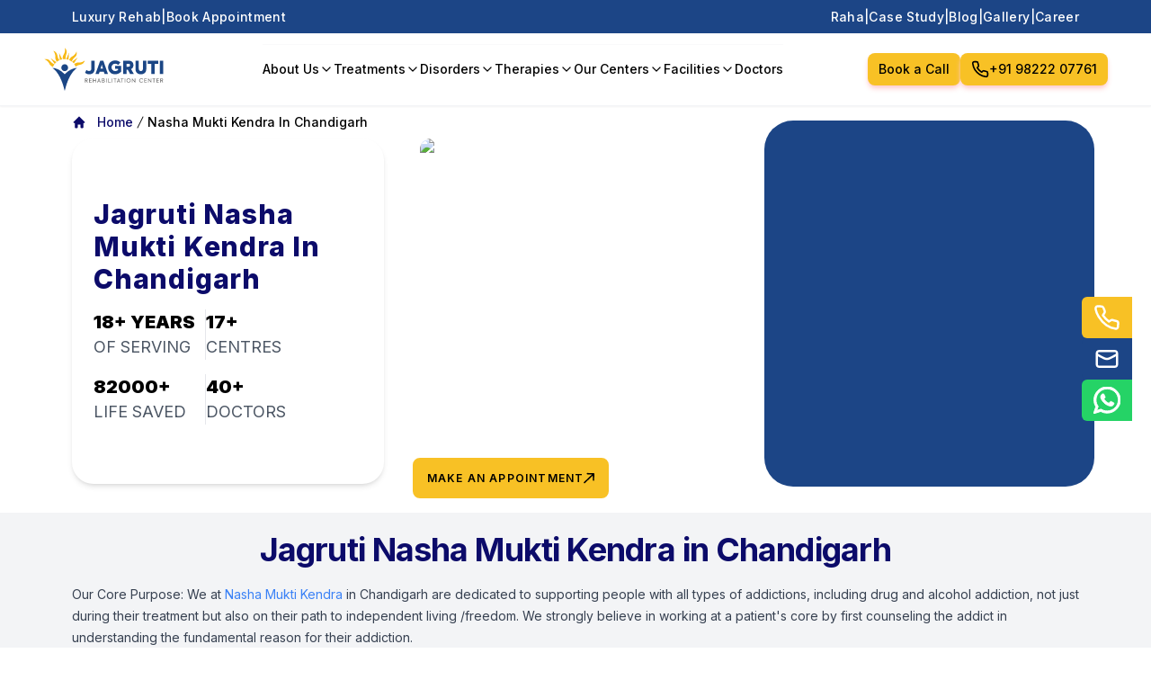

--- FILE ---
content_type: text/html; charset=utf-8
request_url: https://www.jagrutirehab.org/nasha-mukti-kendra-in-chandigarh.html
body_size: 45345
content:
<!DOCTYPE html><html lang="en"><head><meta charSet="utf-8"/><meta name="viewport" content="width=device-width, initial-scale=1"/><link rel="preload" as="image" imageSrcSet="/_next/image/?url=%2Flocations%2F04%2Fhero-banner%2F1.webp&amp;w=32&amp;q=75 32w, /_next/image/?url=%2Flocations%2F04%2Fhero-banner%2F1.webp&amp;w=48&amp;q=75 48w, /_next/image/?url=%2Flocations%2F04%2Fhero-banner%2F1.webp&amp;w=64&amp;q=75 64w, /_next/image/?url=%2Flocations%2F04%2Fhero-banner%2F1.webp&amp;w=96&amp;q=75 96w, /_next/image/?url=%2Flocations%2F04%2Fhero-banner%2F1.webp&amp;w=128&amp;q=75 128w, /_next/image/?url=%2Flocations%2F04%2Fhero-banner%2F1.webp&amp;w=256&amp;q=75 256w, /_next/image/?url=%2Flocations%2F04%2Fhero-banner%2F1.webp&amp;w=384&amp;q=75 384w, /_next/image/?url=%2Flocations%2F04%2Fhero-banner%2F1.webp&amp;w=640&amp;q=75 640w, /_next/image/?url=%2Flocations%2F04%2Fhero-banner%2F1.webp&amp;w=750&amp;q=75 750w, /_next/image/?url=%2Flocations%2F04%2Fhero-banner%2F1.webp&amp;w=828&amp;q=75 828w, /_next/image/?url=%2Flocations%2F04%2Fhero-banner%2F1.webp&amp;w=1080&amp;q=75 1080w, /_next/image/?url=%2Flocations%2F04%2Fhero-banner%2F1.webp&amp;w=1200&amp;q=75 1200w, /_next/image/?url=%2Flocations%2F04%2Fhero-banner%2F1.webp&amp;w=1920&amp;q=75 1920w, /_next/image/?url=%2Flocations%2F04%2Fhero-banner%2F1.webp&amp;w=2048&amp;q=75 2048w, /_next/image/?url=%2Flocations%2F04%2Fhero-banner%2F1.webp&amp;w=3840&amp;q=75 3840w" imageSizes="840px"/><link rel="stylesheet" href="/_next/static/chunks/dbf180425f015731.css" data-precedence="next"/><link rel="stylesheet" href="/_next/static/chunks/96506c670ab318fe.css" data-precedence="next"/><link rel="stylesheet" href="/_next/static/chunks/f6833618accd81f2.css" data-precedence="next"/><link rel="preload" as="script" fetchPriority="low" href="/_next/static/chunks/6d644b975cadd4ae.js"/><script src="/_next/static/chunks/c5b93cc9d5bc77a8.js" async=""></script><script src="/_next/static/chunks/edcbaaecc0bc5f5d.js" async=""></script><script src="/_next/static/chunks/5a444593cfeb4738.js" async=""></script><script src="/_next/static/chunks/0197f371c02e3cce.js" async=""></script><script src="/_next/static/chunks/turbopack-e119647859fc2fe3.js" async=""></script><script src="/_next/static/chunks/ff1a16fafef87110.js" async=""></script><script src="/_next/static/chunks/361975542bd2ffdd.js" async=""></script><script src="/_next/static/chunks/d029014ec7d4774f.js" async=""></script><script src="/_next/static/chunks/794d95dffd9f0ac8.js" async=""></script><script src="/_next/static/chunks/4dbc64f6fba5fafa.js" async=""></script><script src="/_next/static/chunks/55b1d680609266f4.js" async=""></script><script src="/_next/static/chunks/52b9b4755f96ffe7.js" async=""></script><script src="/_next/static/chunks/007b49aa3070858b.js" async=""></script><script src="/_next/static/chunks/0f77007429e49d40.js" async=""></script><script src="/_next/static/chunks/5723ef032534bc58.js" async=""></script><link rel="preload" href="https://pagead2.googlesyndication.com/pagead/js/adsbygoogle.js?client=ca-pub-2283255908312987" as="script" crossorigin=""/><meta name="next-size-adjust" content=""/><title>Best Nasha Mukti Kendra Chandigarh for Addiction Treatment - Jagruti</title><meta name="description" content="Looking for the Best Nasha Mukti Kendra in Chandigarh for Addiction Treatment? We provide World-class treatment &amp; Compassionate Care for Drug &amp; Alcohol addiction."/><meta name="robots" content="index, follow"/><meta name="google-site-verification" content="Tu4_d0kPQCwHf70lQnmWUopvwoWXQiA4C0zz8PpVL0c"/><link rel="canonical" href="https://www.jagrutirehab.org/nasha-mukti-kendra-in-chandigarh.html"/><meta name="facebook-domain-verification" content="a3zt4v5i8z6cn4zysc8w2solqd3ybs"/><meta property="og:title" content="Best Nasha Mukti Kendra Chandigarh for Addiction Treatment - Jagruti"/><meta property="og:description" content="Looking for the Best Nasha Mukti Kendra in Chandigarh for Addiction Treatment? We provide World-class treatment &amp; Compassionate Care for Drug &amp; Alcohol addiction."/><meta property="og:url" content="https://www.jagrutirehab.org/nasha-mukti-kendra-in-chandigarh.html"/><meta property="og:site_name" content="Best Nasha Mukti Kendra Chandigarh for Addiction Treatment - Jagruti"/><meta property="og:locale" content="en_US"/><meta property="og:image" content="https://www.jagrutirehab.org/_next/static/media/opengraph-image.44d2e467.jpg"/><meta property="og:image:height" content="1000"/><meta property="og:image:width" content="500"/><meta property="og:type" content="website"/><meta name="twitter:card" content="summary_large_image"/><meta name="twitter:title" content="Best Nasha Mukti Kendra Chandigarh for Addiction Treatment - Jagruti"/><meta name="twitter:description" content="Looking for the Best Nasha Mukti Kendra in Chandigarh for Addiction Treatment? We provide World-class treatment &amp; Compassionate Care for Drug &amp; Alcohol addiction."/><meta name="twitter:image" content="https://www.jagrutirehab.org/_next/static/media/twitter-image.44d2e467.jpg"/><link rel="icon" href="/favicon.ico?favicon.a5527740.ico" sizes="48x48" type="image/x-icon"/><script src="/_next/static/chunks/a6dad97d9634a72d.js" noModule=""></script></head><body class="inter_5972bc34-module__OU16Qa__className"><div hidden=""><!--$--><!--/$--></div><noscript><iframe src="https://www.googletagmanager.com/ns.html?id=GTM-TWRZ7VL2" height="0" width="0" style="display:none;visibility:hidden"></iframe></noscript><div data-rht-toaster="" style="position:fixed;z-index:99999999;top:16px;left:16px;right:16px;bottom:16px;pointer-events:none"></div><div class="float-icons"><div class="hidden md:flex w-14 flex-col gap-4 rounded-l-md relative z-10 my-auto"><button class="p-2 rounded-l-md text-center bg-primary"><a href="tel:+91 9822207761"><svg class="m-auto" width="30px" height="30px" viewBox="0 0 24 24" fill="none" xmlns="http://www.w3.org/2000/svg" stroke="#ffffff"><g id="SVGRepo_bgCarrier" stroke-width="0"></g><g id="SVGRepo_tracerCarrier" stroke-linecap="round" stroke-linejoin="round"></g><g id="SVGRepo_iconCarrier"> <path d="M3.51089 2L7.15002 2.13169C7.91653 2.15942 8.59676 2.64346 8.89053 3.3702L9.96656 6.03213C10.217 6.65159 10.1496 7.35837 9.78693 7.91634L8.40831 10.0375C9.22454 11.2096 11.4447 13.9558 13.7955 15.5633L15.5484 14.4845C15.9939 14.2103 16.5273 14.1289 17.0314 14.2581L20.5161 15.1517C21.4429 15.3894 22.0674 16.2782 21.9942 17.2552L21.7705 20.2385C21.6919 21.2854 20.8351 22.1069 19.818 21.9887C6.39245 20.4276 -1.48056 1.99997 3.51089 2Z" stroke="#ffffff" stroke-width="2" stroke-linecap="round" stroke-linejoin="round"></path> </g></svg></a></button><button class="p-2 rounded-l-md text-center bg-secondary-light"><a href="mailto:info@jagrutirehab.org"><svg class="m-auto" width="30px" height="30px" viewBox="0 0 24 24" fill="none" xmlns="http://www.w3.org/2000/svg" stroke="#ffffff"><g id="SVGRepo_bgCarrier" stroke-width="0"></g><g id="SVGRepo_tracerCarrier" stroke-linecap="round" stroke-linejoin="round"></g><g id="SVGRepo_iconCarrier"> <path d="M21 8L17.4392 9.97822C15.454 11.0811 14.4614 11.6326 13.4102 11.8488C12.4798 12.0401 11.5202 12.0401 10.5898 11.8488C9.53864 11.6326 8.54603 11.0811 6.5608 9.97822L3 8M6.2 19H17.8C18.9201 19 19.4802 19 19.908 18.782C20.2843 18.5903 20.5903 18.2843 20.782 17.908C21 17.4802 21 16.9201 21 15.8V8.2C21 7.0799 21 6.51984 20.782 6.09202C20.5903 5.71569 20.2843 5.40973 19.908 5.21799C19.4802 5 18.9201 5 17.8 5H6.2C5.0799 5 4.51984 5 4.09202 5.21799C3.71569 5.40973 3.40973 5.71569 3.21799 6.09202C3 6.51984 3 7.07989 3 8.2V15.8C3 16.9201 3 17.4802 3.21799 17.908C3.40973 18.2843 3.71569 18.5903 4.09202 18.782C4.51984 19 5.07989 19 6.2 19Z" stroke="#ffffff" stroke-width="2" stroke-linecap="round" stroke-linejoin="round"></path> </g></svg></a></button><button class="p-2 rounded-l-md text-center bg-whatsapp"><a href="https://wa.me/919822207761"><svg class="m-auto" fill="#ffffff" version="1.1" id="Capa_1" xmlns="http://www.w3.org/2000/svg" xmlns:xlink="http://www.w3.org/1999/xlink" width="30px" height="30px" viewBox="0 0 30.667 30.667" xml:space="preserve" stroke="#ffffff"><g id="SVGRepo_bgCarrier" stroke-width="0"></g><g id="SVGRepo_tracerCarrier" stroke-linecap="round" stroke-linejoin="round"></g><g id="SVGRepo_iconCarrier"><g><path d="M30.667,14.939c0,8.25-6.74,14.938-15.056,14.938c-2.639,0-5.118-0.675-7.276-1.857L0,30.667l2.717-8.017 c-1.37-2.25-2.159-4.892-2.159-7.712C0.559,6.688,7.297,0,15.613,0C23.928,0.002,30.667,6.689,30.667,14.939z M15.61,2.382 c-6.979,0-12.656,5.634-12.656,12.56c0,2.748,0.896,5.292,2.411,7.362l-1.58,4.663l4.862-1.545c2,1.312,4.393,2.076,6.963,2.076 c6.979,0,12.658-5.633,12.658-12.559C28.27,8.016,22.59,2.382,15.61,2.382z M23.214,18.38c-0.094-0.151-0.34-0.243-0.708-0.427 c-0.367-0.184-2.184-1.069-2.521-1.189c-0.34-0.123-0.586-0.185-0.832,0.182c-0.243,0.367-0.951,1.191-1.168,1.437 c-0.215,0.245-0.43,0.276-0.799,0.095c-0.369-0.186-1.559-0.57-2.969-1.817c-1.097-0.972-1.838-2.169-2.052-2.536 c-0.217-0.366-0.022-0.564,0.161-0.746c0.165-0.165,0.369-0.428,0.554-0.643c0.185-0.213,0.246-0.364,0.369-0.609 c0.121-0.245,0.06-0.458-0.031-0.643c-0.092-0.184-0.829-1.984-1.138-2.717c-0.307-0.732-0.614-0.611-0.83-0.611 c-0.215,0-0.461-0.03-0.707-0.03S9.897,8.215,9.56,8.582s-1.291,1.252-1.291,3.054c0,1.804,1.321,3.543,1.506,3.787 c0.186,0.243,2.554,4.062,6.305,5.528c3.753,1.465,3.753,0.976,4.429,0.914c0.678-0.062,2.184-0.885,2.49-1.739 C23.307,19.268,23.307,18.533,23.214,18.38z"></path> </g></g></svg></a></button></div><div class="md:hidden flex flex-grow items-center"><div class="py-4 px-2 w-full h-full text-center bg-primary text-white"><a class="flex gap-4 justify-center items-center" href="tel:+91 9822207761"><span><svg class="m-auto" width="20px" height="20px" viewBox="0 0 24 24" fill="none" xmlns="http://www.w3.org/2000/svg" stroke="#ffffff"><g id="SVGRepo_bgCarrier" stroke-width="0"></g><g id="SVGRepo_tracerCarrier" stroke-linecap="round" stroke-linejoin="round"></g><g id="SVGRepo_iconCarrier"> <path d="M3.51089 2L7.15002 2.13169C7.91653 2.15942 8.59676 2.64346 8.89053 3.3702L9.96656 6.03213C10.217 6.65159 10.1496 7.35837 9.78693 7.91634L8.40831 10.0375C9.22454 11.2096 11.4447 13.9558 13.7955 15.5633L15.5484 14.4845C15.9939 14.2103 16.5273 14.1289 17.0314 14.2581L20.5161 15.1517C21.4429 15.3894 22.0674 16.2782 21.9942 17.2552L21.7705 20.2385C21.6919 21.2854 20.8351 22.1069 19.818 21.9887C6.39245 20.4276 -1.48056 1.99997 3.51089 2Z" stroke="#ffffff" stroke-width="2" stroke-linecap="round" stroke-linejoin="round"></path> </g></svg></span><span class="text-[10px]">Talk to our expert<br/>+91 9822207761</span></a></div><div class="py-4 px-2 w-full h-full text-center bg-whatsapp text-white"><a class="flex gap-4 justify-center items-center" href="https://wa.me/919822207761"><span><svg class="m-auto" fill="#ffffff" version="1.1" id="Capa_1" xmlns="http://www.w3.org/2000/svg" xmlns:xlink="http://www.w3.org/1999/xlink" width="20px" height="20px" viewBox="0 0 30.667 30.667" xml:space="preserve" stroke="#ffffff"><g id="SVGRepo_bgCarrier" stroke-width="0"></g><g id="SVGRepo_tracerCarrier" stroke-linecap="round" stroke-linejoin="round"></g><g id="SVGRepo_iconCarrier"><g><path d="M30.667,14.939c0,8.25-6.74,14.938-15.056,14.938c-2.639,0-5.118-0.675-7.276-1.857L0,30.667l2.717-8.017 c-1.37-2.25-2.159-4.892-2.159-7.712C0.559,6.688,7.297,0,15.613,0C23.928,0.002,30.667,6.689,30.667,14.939z M15.61,2.382 c-6.979,0-12.656,5.634-12.656,12.56c0,2.748,0.896,5.292,2.411,7.362l-1.58,4.663l4.862-1.545c2,1.312,4.393,2.076,6.963,2.076 c6.979,0,12.658-5.633,12.658-12.559C28.27,8.016,22.59,2.382,15.61,2.382z M23.214,18.38c-0.094-0.151-0.34-0.243-0.708-0.427 c-0.367-0.184-2.184-1.069-2.521-1.189c-0.34-0.123-0.586-0.185-0.832,0.182c-0.243,0.367-0.951,1.191-1.168,1.437 c-0.215,0.245-0.43,0.276-0.799,0.095c-0.369-0.186-1.559-0.57-2.969-1.817c-1.097-0.972-1.838-2.169-2.052-2.536 c-0.217-0.366-0.022-0.564,0.161-0.746c0.165-0.165,0.369-0.428,0.554-0.643c0.185-0.213,0.246-0.364,0.369-0.609 c0.121-0.245,0.06-0.458-0.031-0.643c-0.092-0.184-0.829-1.984-1.138-2.717c-0.307-0.732-0.614-0.611-0.83-0.611 c-0.215,0-0.461-0.03-0.707-0.03S9.897,8.215,9.56,8.582s-1.291,1.252-1.291,3.054c0,1.804,1.321,3.543,1.506,3.787 c0.186,0.243,2.554,4.062,6.305,5.528c3.753,1.465,3.753,0.976,4.429,0.914c0.678-0.062,2.184-0.885,2.49-1.739 C23.307,19.268,23.307,18.533,23.214,18.38z"></path> </g></g></svg></span><span class="text-[10px]">Connect via<br/>WhatsApp</span></a></div></div></div><div class="bg-secondary-light hidden md:flex font-inter z-40 relative navbar"><div class="section-container mx-auto w-full flex text-[14px] text-white py-2 justify-between items-center font-medium tracking-wide"><div class="flex items-center gap-4"><a class="hover:text-primary transition-colors" href="https://www.aroharehab.com/">Luxury Rehab</a>|<a target="_blank" rel="noopener nofollow" class="hover:text-primary transition-colors" href="https://onlineservices.jagrutihealth.com">Book Appointment</a></div><div class="flex items-center gap-4"><a class="hover:text-primary transition-colors" href="/raha.html">Raha</a>|<a class="hover:text-primary transition-colors" href="/case-study.html">Case Study</a>|<a class="hover:text-primary transition-colors" href="/blog.html">Blog</a>|<a class="hover:text-primary transition-colors" href="/gallery.html">Gallery</a>|<a class="hover:text-primary transition-colors" href="/career.html">Career</a></div></div></div><header class="bg-white border-b border-gray-100 shadow-sm sticky top-0 z-[99999] w-full font-inter"><div class="max-w-[1440px] mx-auto px-2 md:px-8 lg:px-4 xl:px-12"><div class="h-20 flex items-center justify-between gap-2"><div class="flex items-center"><a class="flex space-x-3 rtl:space-x-reverse" href="/"><img alt="Jagruti Logo" width="150" height="200" decoding="async" data-nimg="1" class="h-24 object-cover rounded-xl md:h-full" style="color:transparent;max-width:90%;height:auto" src="/_next/static/media/logo.f7c17b35.svg"/><span class="sr-only text-white text-2xl font-semibold whitespace-nowrap">Jagruti Rehabilitation Center</span></a></div><div class="border-t border-gray-50 bg-white hidden lg:block relative"><nav class="hidden lg:flex items-end justify-end gap-2 xl:gap-4 h-full"><div class="group h-full flex items-center"><a class="flex items-center gap-1 text-[12px] xl:text-[14px] font-medium text-black hover:text-primary transition-colors py-4 border-b-2 border-transparent hover:border-primary" href="#">About Us<svg xmlns="http://www.w3.org/2000/svg" width="24" height="24" viewBox="0 0 24 24" fill="none" stroke="currentColor" stroke-width="2" stroke-linecap="round" stroke-linejoin="round" class="lucide lucide-chevron-down w-4 h-4 transition-transform group-hover:rotate-180"><path d="m6 9 6 6 6-6"></path></svg></a><div class="absolute left-0 top-[67px] w-full bg-white border-t border-gray-100 shadow-xl opacity-0 invisible group-hover:opacity-100 group-hover:visible transition-all duration-200 z-40 max-h-[75vh] overflow-y-auto"><div class="container mx-auto px-2 xl:px-8 py-8"><div class="flex gap-8"><div class="flex-1 grid grid-cols-4 gap-x-8 gap-y-4"><div><a class="text-[14px] text-gray-800 hover:text-primary transition-colors block py-0.5" href="/about-us.html">About Jagruti</a></div><div><a class="text-[14px] text-gray-800 hover:text-primary transition-colors block py-0.5" href="/about-us.html#mission-vision">Mission &amp; Vision</a></div><div><a class="text-[14px] text-gray-800 hover:text-primary transition-colors block py-0.5" href="/news-and-media.html">News and Media</a></div><div><a class="text-[14px] text-gray-800 hover:text-primary transition-colors block py-0.5" href="/testimonials.html">Testimonials</a></div></div></div></div></div></div><div class="group h-full flex items-center"><a class="flex items-center gap-1 text-[12px] xl:text-[14px] font-medium text-black hover:text-primary transition-colors py-4 border-b-2 border-transparent hover:border-primary" href="#">Treatments<svg xmlns="http://www.w3.org/2000/svg" width="24" height="24" viewBox="0 0 24 24" fill="none" stroke="currentColor" stroke-width="2" stroke-linecap="round" stroke-linejoin="round" class="lucide lucide-chevron-down w-4 h-4 transition-transform group-hover:rotate-180"><path d="m6 9 6 6 6-6"></path></svg></a><div class="absolute left-0 top-[67px] w-full bg-white border-t border-gray-100 shadow-xl opacity-0 invisible group-hover:opacity-100 group-hover:visible transition-all duration-200 z-40 max-h-[75vh] overflow-y-auto"><div class="container mx-auto px-2 xl:px-8 py-8"><div class="flex gap-8"><div class="flex-1 grid grid-cols-4 gap-x-8 gap-y-4"><div><a class="text-[14px] text-gray-800 hover:text-primary transition-colors block py-0.5" href="/treatment/alcohol-addiction-treatment.html">Alcohol Addiction Treatment</a></div><div><a class="text-[14px] text-gray-800 hover:text-primary transition-colors block py-0.5" href="/treatment/adhd-treatment.html">ADHD Treatment</a></div><div><a class="text-[14px] text-gray-800 hover:text-primary transition-colors block py-0.5" href="/treatment/agoraphobia-treatment.html">Agoraphobia Treatment</a></div><div><a class="text-[14px] text-gray-800 hover:text-primary transition-colors block py-0.5" href="/treatment/anorexia-nervosa-treatment.html">Anorexia Nervosa Treatment</a></div><div><a class="text-[14px] text-gray-800 hover:text-primary transition-colors block py-0.5" href="/treatment/autism-spectrum-disorder-treatment.html">Autism Spectrum Treatment</a></div><div><a class="text-[14px] text-gray-800 hover:text-primary transition-colors block py-0.5" href="/treatment/bipolar-disorder-treatment.html">Bipolar Disorder Treatment</a></div><div><a class="text-[14px] text-gray-800 hover:text-primary transition-colors block py-0.5" href="/treatment/borderline-personality-disorder-treatment.html">Borderline Personality Disorder</a></div><div><a class="text-[14px] text-gray-800 hover:text-primary transition-colors block py-0.5" href="/treatment/bulimia-nervosa-treatment.html">Bulimia Nervosa Treatment</a></div><div><a class="text-[14px] text-gray-800 hover:text-primary transition-colors block py-0.5" href="/treatment/cocaine-addiction-treatment.html">Cocaine Treatment</a></div><div><a class="text-[14px] text-gray-800 hover:text-primary transition-colors block py-0.5" href="/treatment/depression-treatment.html">Depression Treatment</a></div><div><a class="text-[14px] text-gray-800 hover:text-primary transition-colors block py-0.5" href="/treatment/delusional-disorder-treatment.html">Delusional Treatment</a></div><div><a class="text-[14px] text-gray-800 hover:text-primary transition-colors block py-0.5" href="/treatment/dissociative-identity-disorder-treatment.html">Dissociative Identity Treatment</a></div><div><a class="text-[14px] text-gray-800 hover:text-primary transition-colors block py-0.5" href="/treatment/generalized-anxiety-disorder-treatment.html">Generalized Anxiety Disorder</a></div><div><a class="text-[14px] text-gray-800 hover:text-primary transition-colors block py-0.5" href="/treatment/heroin-addiction-treatment.html">Heroin Treatment</a></div><div><a class="text-[14px] text-gray-800 hover:text-primary transition-colors block py-0.5" href="/treatment/mania-treatment.html">Mania Treatment</a></div><div><a class="text-[14px] text-gray-800 hover:text-primary transition-colors block py-0.5" href="/treatment/marijuana-addiction-treatment.html">Marijuana Treatment</a></div><div><a class="text-[14px] text-gray-800 hover:text-primary transition-colors block py-0.5" href="/treatment/ocd-disorder-treatment.html">OCD Treatment</a></div><div><a class="text-[14px] text-gray-800 hover:text-primary transition-colors block py-0.5" href="/treatment/oppositional-defiant-disorder-treatment.html">Oppositional Defiant Disorder</a></div><div><a class="text-[14px] text-gray-800 hover:text-primary transition-colors block py-0.5" href="/treatment/phobia-treatment.html">Phobia Treatment</a></div><div><a class="text-[14px] text-gray-800 hover:text-primary transition-colors block py-0.5" href="/treatment/panic-disorder-treatment.html">Panic Treatment</a></div><div><a class="text-[14px] text-gray-800 hover:text-primary transition-colors block py-0.5" href="/treatment/post-traumatic-stress-disorder-treatment.html">Post-Traumatic Treatment</a></div><div><a class="text-[14px] text-gray-800 hover:text-primary transition-colors block py-0.5" href="/treatment/personality-disorder-treatment.html">Personality Treatment</a></div><div><a class="text-[14px] text-gray-800 hover:text-primary transition-colors block py-0.5" href="/treatment/schizophrenia-treatment.html">Schizophrenia Treatment</a></div><div><a class="text-[14px] text-gray-800 hover:text-primary transition-colors block py-0.5" href="/treatment/schizoaffective-disorder-treatment.html">Schizoaffective Disorder Treatment</a></div><div><a class="text-[14px] text-gray-800 hover:text-primary transition-colors block py-0.5" href="/treatment/social-anxiety-disorder-treatment.html">Social Anxiety Disorder Treatment</a></div></div></div></div></div></div><div class="group h-full flex items-center"><a class="flex items-center gap-1 text-[12px] xl:text-[14px] font-medium text-black hover:text-primary transition-colors py-4 border-b-2 border-transparent hover:border-primary" href="#">Disorders<svg xmlns="http://www.w3.org/2000/svg" width="24" height="24" viewBox="0 0 24 24" fill="none" stroke="currentColor" stroke-width="2" stroke-linecap="round" stroke-linejoin="round" class="lucide lucide-chevron-down w-4 h-4 transition-transform group-hover:rotate-180"><path d="m6 9 6 6 6-6"></path></svg></a><div class="absolute left-0 top-[67px] w-full bg-white border-t border-gray-100 shadow-xl opacity-0 invisible group-hover:opacity-100 group-hover:visible transition-all duration-200 z-40 max-h-[75vh] overflow-y-auto"><div class="container mx-auto px-2 xl:px-8 py-8"><div class="flex gap-8"><div class="flex-1 grid grid-cols-4 gap-x-8 gap-y-4"><div><a class="text-[14px] text-gray-800 hover:text-primary transition-colors block py-0.5" href="/disorder/addiction-treatment.html">Addiction</a></div><div><a class="text-[14px] text-gray-800 hover:text-primary transition-colors block py-0.5" href="/disorder/antisocial-personality-disorder.html">Antisocial Personality Disorder</a></div><div><a class="text-[14px] text-gray-800 hover:text-primary transition-colors block py-0.5" href="/disorder/avoidant-personality-disorder.html">Avoidant Personality Disorder</a></div><div><a class="text-[14px] text-gray-800 hover:text-primary transition-colors block py-0.5" href="/disorder/anxiety-disorder.html">Anxiety Disorder</a></div><div><a class="text-[14px] text-gray-800 hover:text-primary transition-colors block py-0.5" href="/disorder/acute-stress-disorder.html">Acute Stress Disorder (ASD)</a></div><div><a class="text-[14px] text-gray-800 hover:text-primary transition-colors block py-0.5" href="/disorder/adjustment-disorder.html">Adjustment Disorder</a></div><div><a class="text-[14px] text-gray-800 hover:text-primary transition-colors block py-0.5" href="/disorder/anorexia-nervosa.html">Anorexia Nervosa</a></div><div><a class="text-[14px] text-gray-800 hover:text-primary transition-colors block py-0.5" href="/disorder/autism-spectrum-disorder-asd.html">Autism Spectrum Disorder</a></div><div><a class="text-[14px] text-gray-800 hover:text-primary transition-colors block py-0.5" href="/disorder/attention-deficithyperactivity-disorder-adhd.html">Attention-Deficit/Hyperactivity Disorder</a></div><div><a class="text-[14px] text-gray-800 hover:text-primary transition-colors block py-0.5" href="/disorder/biophysical-addiction-treatment.html">Biophysical Addiction</a></div><div><a class="text-[14px] text-gray-800 hover:text-primary transition-colors block py-0.5" href="/disorder/bipolar.html">Bipolar Disorder</a></div><div><a class="text-[14px] text-gray-800 hover:text-primary transition-colors block py-0.5" href="/disorder/borderline-personality-disorder-bpd.html">Borderline Personality Disorder</a></div><div><a class="text-[14px] text-gray-800 hover:text-primary transition-colors block py-0.5" href="/disorder/body-dysmorphic-disorder.html">Body Dysmorphic Disorder</a></div><div><a class="text-[14px] text-gray-800 hover:text-primary transition-colors block py-0.5" href="/disorder/bulimia-disorder.html">Bulimia Nervosa</a></div><div><a class="text-[14px] text-gray-800 hover:text-primary transition-colors block py-0.5" href="/disorder/binge-eating-disorder.html">Binge Eating Disorder</a></div><div><a class="text-[14px] text-gray-800 hover:text-primary transition-colors block py-0.5" href="/disorder/conversion-disorder.html">Conversion Disorder</a></div><div><a class="text-[14px] text-gray-800 hover:text-primary transition-colors block py-0.5" href="/disorder/conduct-disorder.html">Conduct Disorder</a></div><div><a class="text-[14px] text-gray-800 hover:text-primary transition-colors block py-0.5" href="/disorder/depression.html">Depression</a></div><div><a class="text-[14px] text-gray-800 hover:text-primary transition-colors block py-0.5" href="/disorder/dementia-care.html">Dementia Care</a></div><div><a class="text-[14px] text-gray-800 hover:text-primary transition-colors block py-0.5" href="/disorder/delusional-disorder.html">Delusional Disorder</a></div><div><a class="text-[14px] text-gray-800 hover:text-primary transition-colors block py-0.5" href="/disorder/dysthymia.html">Dysthymia</a></div><div><a class="text-[14px] text-gray-800 hover:text-primary transition-colors block py-0.5" href="/disorder/dyspraxia-developmental-coordination-disorder-dcd.html">Developmental Coordination Disorder</a></div><div><a class="text-[14px] text-gray-800 hover:text-primary transition-colors block py-0.5" href="/disorder/dissociative-amnesia.html">Dissociative Amnesia</a></div><div><a class="text-[14px] text-gray-800 hover:text-primary transition-colors block py-0.5" href="/disorder/depersonalization-derealization-disorder.html">Depersonalization /Derealization Disorder</a></div><div><a class="text-[14px] text-gray-800 hover:text-primary transition-colors block py-0.5" href="/disorder/dissociative-fugue.html">Dissociative Fugue</a></div><div><a class="text-[14px] text-gray-800 hover:text-primary transition-colors block py-0.5" href="/disorder/disruptive-mood-dysregulation-disorder-dmdd.html">Disruptive Mood Dysregulation Disorder</a></div><div><a class="text-[14px] text-gray-800 hover:text-primary transition-colors block py-0.5" href="/disorder/dermatillomania-skin-picking-disorder.html">Excoriation Disorder</a></div><div><a class="text-[14px] text-gray-800 hover:text-primary transition-colors block py-0.5" href="/disorder/factitious-disorder.html">Factitious Disorder</a></div><div><a class="text-[14px] text-gray-800 hover:text-primary transition-colors block py-0.5" href="/disorder/generalized-anxiety-disorder.html">Generalized Anxiety Disorder</a></div><div><a class="text-[14px] text-gray-800 hover:text-primary transition-colors block py-0.5" href="/disorder/histrionic-personality-disorder.html">Histrionic Personality Disorder</a></div><div><a class="text-[14px] text-gray-800 hover:text-primary transition-colors block py-0.5" href="/disorder/hoarding-disorder.html">Hoarding Disorder</a></div><div><a class="text-[14px] text-gray-800 hover:text-primary transition-colors block py-0.5" href="/disorder/illness-anxiety-disorder-hypochondria-hypochondriasis.html">Hypochondriasis</a></div><div><a class="text-[14px] text-gray-800 hover:text-primary transition-colors block py-0.5" href="/disorder/intellectual-disability-id.html">Intellectual Disability (ID)</a></div><div><a class="text-[14px] text-gray-800 hover:text-primary transition-colors block py-0.5" href="/disorder/insomnia.html">Insomnia Disorder</a></div><div><a class="text-[14px] text-gray-800 hover:text-primary transition-colors block py-0.5" href="/disorder/kleptomania.html">Kleptomania</a></div><div><a class="text-[14px] text-gray-800 hover:text-primary transition-colors block py-0.5" href="/disorder/major-depressive-disorder.html">Major Depressive Disorder</a></div><div><a class="text-[14px] text-gray-800 hover:text-primary transition-colors block py-0.5" href="/disorder/narcissistic-personality-disorder.html">Narcissistic Personality Disorder</a></div><div><a class="text-[14px] text-gray-800 hover:text-primary transition-colors block py-0.5" href="/disorder/narcolepsy.html">Narcolepsy</a></div><div><a class="text-[14px] text-gray-800 hover:text-primary transition-colors block py-0.5" href="/disorder/obsessive-compulsive-disorders-ocd.html">Obsessive Compulsive Disorder</a></div><div><a class="text-[14px] text-gray-800 hover:text-primary transition-colors block py-0.5" href="/disorder/obsessive-compulsive-personality-disorder-ocpd.html">Obsessive-Compulsive Personality Disorder</a></div><div><a class="text-[14px] text-gray-800 hover:text-primary transition-colors block py-0.5" href="/disorder/oppositional-defiant-disorder.html">Oppositional Defiant Disorder (ODD)</a></div><div><a class="text-[14px] text-gray-800 hover:text-primary transition-colors block py-0.5" href="/disorder/pornography-addiction-treatment.html">Pornography Addiction</a></div><div><a class="text-[14px] text-gray-800 hover:text-primary transition-colors block py-0.5" href="/disorder/paranoid-personality-disorder.html">Paranoid Personality Disorder</a></div><div><a class="text-[14px] text-gray-800 hover:text-primary transition-colors block py-0.5" href="/disorder/panic-disorder.html">Panic Disorder</a></div><div><a class="text-[14px] text-gray-800 hover:text-primary transition-colors block py-0.5" href="/disorder/phobias.html">Phobias</a></div><div><a class="text-[14px] text-gray-800 hover:text-primary transition-colors block py-0.5" href="/disorder/post-traumatic-stress-disorder-ptsd.html">Post-Traumatic Stress Disorder</a></div><div><a class="text-[14px] text-gray-800 hover:text-primary transition-colors block py-0.5" href="/disorder/pica.html">Pica</a></div><div><a class="text-[14px] text-gray-800 hover:text-primary transition-colors block py-0.5" href="/disorder/parasomnias.html">Parasomnias</a></div><div><a class="text-[14px] text-gray-800 hover:text-primary transition-colors block py-0.5" href="/disorder/pyromania.html">Pyromania</a></div><div><a class="text-[14px] text-gray-800 hover:text-primary transition-colors block py-0.5" href="/disorder/restless-legs-syndrome.html">Restless Legs Syndrome</a></div><div><a class="text-[14px] text-gray-800 hover:text-primary transition-colors block py-0.5" href="/disorder/schizophrenia.html">Schizophrenia</a></div><div><a class="text-[14px] text-gray-800 hover:text-primary transition-colors block py-0.5" href="/disorder/schizoid-personality-disorder.html">Schizoid Personality Disorder</a></div><div><a class="text-[14px] text-gray-800 hover:text-primary transition-colors block py-0.5" href="/disorder/social-anxiety-disorder.html">Social Anxiety Disorder</a></div><div><a class="text-[14px] text-gray-800 hover:text-primary transition-colors block py-0.5" href="/disorder/schizoaffective-disorder.html">Schizoaffective Disorder</a></div><div><a class="text-[14px] text-gray-800 hover:text-primary transition-colors block py-0.5" href="/disorder/seasonal-affective-disorder-sad.html">Seasonal Affective Disorder (SAD)</a></div><div><a class="text-[14px] text-gray-800 hover:text-primary transition-colors block py-0.5" href="/disorder/selective-mutism.html">Selective Mutism</a></div><div><a class="text-[14px] text-gray-800 hover:text-primary transition-colors block py-0.5" href="/disorder/schizotypal-personality-disorder.html">Schizotypal Personality Disorder</a></div><div><a class="text-[14px] text-gray-800 hover:text-primary transition-colors block py-0.5" href="/disorder/somatic-symptom-disorder.html">Somatic Symptom Disorder</a></div><div><a class="text-[14px] text-gray-800 hover:text-primary transition-colors block py-0.5" href="/disorder/trichotillomania.html">Trichotillomania</a></div></div></div></div></div></div><div class="group h-full flex items-center"><a class="flex items-center gap-1 text-[12px] xl:text-[14px] font-medium text-black hover:text-primary transition-colors py-4 border-b-2 border-transparent hover:border-primary" href="#">Therapies<svg xmlns="http://www.w3.org/2000/svg" width="24" height="24" viewBox="0 0 24 24" fill="none" stroke="currentColor" stroke-width="2" stroke-linecap="round" stroke-linejoin="round" class="lucide lucide-chevron-down w-4 h-4 transition-transform group-hover:rotate-180"><path d="m6 9 6 6 6-6"></path></svg></a><div class="absolute left-0 top-[67px] w-full bg-white border-t border-gray-100 shadow-xl opacity-0 invisible group-hover:opacity-100 group-hover:visible transition-all duration-200 z-40 max-h-[75vh] overflow-y-auto"><div class="container mx-auto px-2 xl:px-8 py-8"><div class="flex gap-8"><div class="flex-1 grid grid-cols-4 gap-x-8 gap-y-4"><div><a class="text-[14px] text-gray-800 hover:text-primary transition-colors block py-0.5" href="/therapy/acceptance-and-commitment-therapy-act.html">Acceptance and Commitment Therapy</a></div><div><a class="text-[14px] text-gray-800 hover:text-primary transition-colors block py-0.5" href="/therapy/aversion-therapy.html">Aversion Therapy</a></div><div><a class="text-[14px] text-gray-800 hover:text-primary transition-colors block py-0.5" href="/therapy/applied-behavior-analysis.html">Applied Behavior Analysis</a></div><div><a class="text-[14px] text-gray-800 hover:text-primary transition-colors block py-0.5" href="/therapy/art-therapy.html">Art Therapy</a></div><div><a class="text-[14px] text-gray-800 hover:text-primary transition-colors block py-0.5" href="/therapy/accelerated-experiential-dynamic-psychotherapy-aedp.html">Accelerated Experiential Dynamic Psychotherapy</a></div><div><a class="text-[14px] text-gray-800 hover:text-primary transition-colors block py-0.5" href="/therapy/alderian-therapy.html">Adlerian Therapy</a></div><div><a class="text-[14px] text-gray-800 hover:text-primary transition-colors block py-0.5" href="/therapy/acupuncture-therapy.html">Acupuncture Therapy</a></div><div><a class="text-[14px] text-gray-800 hover:text-primary transition-colors block py-0.5" href="/therapy/adjuvant-therapy.html">Adjuvant Therapy</a></div><div><a class="text-[14px] text-gray-800 hover:text-primary transition-colors block py-0.5" href="/therapy/animal-assisted-therapy.html">Animal-assisted Therapy</a></div><div><a class="text-[14px] text-gray-800 hover:text-primary transition-colors block py-0.5" href="/therapy/ayurvedic-therapy.html">Ayurvedic Therapy</a></div><div><a class="text-[14px] text-gray-800 hover:text-primary transition-colors block py-0.5" href="/therapy/behavioral-therapy.html">Behavioral Therapy</a></div><div><a class="text-[14px] text-gray-800 hover:text-primary transition-colors block py-0.5" href="/therapy/bibliotherapy.html">Bibliotherapy</a></div><div><a class="text-[14px] text-gray-800 hover:text-primary transition-colors block py-0.5" href="/therapy/biofeedback-therapy.html">Biofeedback Therapy</a></div><div><a class="text-[14px] text-gray-800 hover:text-primary transition-colors block py-0.5" href="/therapy/brief-therapy.html">Brief Therapy</a></div><div><a class="text-[14px] text-gray-800 hover:text-primary transition-colors block py-0.5" href="/therapy/cognitive-behavioral-therapy-cbt.html">Cognitive Behavioral Therapy</a></div><div><a class="text-[14px] text-gray-800 hover:text-primary transition-colors block py-0.5" href="/therapy/couples-therapy.html">Couples Therapy</a></div><div><a class="text-[14px] text-gray-800 hover:text-primary transition-colors block py-0.5" href="/therapy/critical-incident-stress-management-cism.html">Critical Incident Stress Management (CISM)</a></div><div><a class="text-[14px] text-gray-800 hover:text-primary transition-colors block py-0.5" href="/therapy/client-centered-therapy.html">Client-Centered Therapy (Person-Centered Therapy)</a></div><div><a class="text-[14px] text-gray-800 hover:text-primary transition-colors block py-0.5" href="/therapy/dialectical-behavior-therapy-dbt.html">Dialectical Behavioral Therapy</a></div><div><a class="text-[14px] text-gray-800 hover:text-primary transition-colors block py-0.5" href="/therapy/dance-therapy.html">Dance Therapy</a></div><div><a class="text-[14px] text-gray-800 hover:text-primary transition-colors block py-0.5" href="/therapy/detoxification-therapy.html">Detoxification</a></div><div><a class="text-[14px] text-gray-800 hover:text-primary transition-colors block py-0.5" href="/therapy/existential-therapy.html">Existential Therapy</a></div><div><a class="text-[14px] text-gray-800 hover:text-primary transition-colors block py-0.5" href="/therapy/expressive-arts-therapy.html">Expressive Arts Therapy</a></div><div><a class="text-[14px] text-gray-800 hover:text-primary transition-colors block py-0.5" href="/therapy/electroconvulsive-therapy-ect-therapy.html">Electroconvulsive Therapy (ECT)</a></div><div><a class="text-[14px] text-gray-800 hover:text-primary transition-colors block py-0.5" href="/therapy/eye-movement-desensitization-and-reprocessing-edmr.html">Eye Movement Desensitization and Reprocessing (EMDR)</a></div><div><a class="text-[14px] text-gray-800 hover:text-primary transition-colors block py-0.5" href="/therapy/exposure-therapy.html">exposure therapy</a></div><div><a class="text-[14px] text-gray-800 hover:text-primary transition-colors block py-0.5" href="/therapy/family-systems-therapy.html">Family Systems Therapy</a></div><div><a class="text-[14px] text-gray-800 hover:text-primary transition-colors block py-0.5" href="/therapy/family-therapy.html">Family Therapy</a></div><div><a class="text-[14px] text-gray-800 hover:text-primary transition-colors block py-0.5" href="/therapy/gestalt-therapy.html">Gestalt Therapy</a></div><div><a class="text-[14px] text-gray-800 hover:text-primary transition-colors block py-0.5" href="/therapy/group-therapy.html">Group Therapy</a></div><div><a class="text-[14px] text-gray-800 hover:text-primary transition-colors block py-0.5" href="/therapy/humanistic-therapy.html">Humanistic Therapy</a></div><div><a class="text-[14px] text-gray-800 hover:text-primary transition-colors block py-0.5" href="/therapy/holistic-therapy.html">Holistic Therapy</a></div><div><a class="text-[14px] text-gray-800 hover:text-primary transition-colors block py-0.5" href="/therapy/hypnotherapy-therapy.html">Hypnotherapy</a></div><div><a class="text-[14px] text-gray-800 hover:text-primary transition-colors block py-0.5" href="/therapy/interpersonal-therapy.html">Interpersonal Therapy</a></div><div><a class="text-[14px] text-gray-800 hover:text-primary transition-colors block py-0.5" href="/therapy/integrative-therapy.html">Integrative Therapy</a></div><div><a class="text-[14px] text-gray-800 hover:text-primary transition-colors block py-0.5" href="/therapy/ketamine-assisted-psychotherapy-kap.html">Ketamine Assisted Psychotherapy</a></div><div><a class="text-[14px] text-gray-800 hover:text-primary transition-colors block py-0.5" href="/therapy/ketamine-therapy.html">ketamine therapy</a></div><div><a class="text-[14px] text-gray-800 hover:text-primary transition-colors block py-0.5" href="/therapy/motivational-enhancement-therapy.html">Motivational Enhancement Therapy</a></div><div><a class="text-[14px] text-gray-800 hover:text-primary transition-colors block py-0.5" href="/therapy/mindfulness-based-cognitive-therapy-mbct.html">Mindfulness-Based Cognitive Therapy</a></div><div><a class="text-[14px] text-gray-800 hover:text-primary transition-colors block py-0.5" href="/therapy/music-therapy.html">Music Therapy</a></div><div><a class="text-[14px] text-gray-800 hover:text-primary transition-colors block py-0.5" href="/therapy/mind-body-therapy.html">Mind Body Therapy  </a></div><div><a class="text-[14px] text-gray-800 hover:text-primary transition-colors block py-0.5" href="/therapy/multisystemic-therapy-mst.html">Multisystemic Therapy (MST)</a></div><div><a class="text-[14px] text-gray-800 hover:text-primary transition-colors block py-0.5" href="/therapy/neurofeedback-therapy.html">Neurofeedback Therapy</a></div><div><a class="text-[14px] text-gray-800 hover:text-primary transition-colors block py-0.5" href="/therapy/narrative-therapy.html">Narrative Therapy</a></div><div><a class="text-[14px] text-gray-800 hover:text-primary transition-colors block py-0.5" href="/therapy/naturopathic-therapy.html">Naturopathic Therapy</a></div><div><a class="text-[14px] text-gray-800 hover:text-primary transition-colors block py-0.5" href="/therapy/psychodynamic-therapy.html">Psychodynamic Therapy</a></div><div><a class="text-[14px] text-gray-800 hover:text-primary transition-colors block py-0.5" href="/therapy/play-therapy.html">Play Therapy</a></div><div><a class="text-[14px] text-gray-800 hover:text-primary transition-colors block py-0.5" href="/therapy/psychotherapy-therapy.html">Psychotherapy</a></div><div><a class="text-[14px] text-gray-800 hover:text-primary transition-colors block py-0.5" href="/therapy/physical-therapy-pt.html">Physical Therapy (PT)</a></div><div><a class="text-[14px] text-gray-800 hover:text-primary transition-colors block py-0.5" href="/therapy/problem-solving-therapy.html">Problem-Solving Therapy</a></div><div><a class="text-[14px] text-gray-800 hover:text-primary transition-colors block py-0.5" href="/therapy/rational-emotive-behavior-therapy-rebt.html">Rational Emotive Behavior Therapy</a></div><div><a class="text-[14px] text-gray-800 hover:text-primary transition-colors block py-0.5" href="/therapy/repetitive-transcranial-magnetic-stimulation-rtms.html">Repetitive Transcranial Magnetic Stimulation</a></div><div><a class="text-[14px] text-gray-800 hover:text-primary transition-colors block py-0.5" href="/therapy/reiki-therapy.html">Reiki Therapy</a></div><div><a class="text-[14px] text-gray-800 hover:text-primary transition-colors block py-0.5" href="/therapy/solution-focused-therapy-sfbt.html">Solution-Focused Brief Therapy</a></div><div><a class="text-[14px] text-gray-800 hover:text-primary transition-colors block py-0.5" href="/therapy/somatic-experiencing-therapy.html">Somatic Experiencing</a></div><div><a class="text-[14px] text-gray-800 hover:text-primary transition-colors block py-0.5" href="/therapy/support-groups-therapy.html">Support Groups</a></div><div><a class="text-[14px] text-gray-800 hover:text-primary transition-colors block py-0.5" href="/therapy/spiritual-counseling-therapy.html">Spiritual Counseling</a></div><div><a class="text-[14px] text-gray-800 hover:text-primary transition-colors block py-0.5" href="/therapy/trauma-therapy.html">Trauma Therapy</a></div><div><a class="text-[14px] text-gray-800 hover:text-primary transition-colors block py-0.5" href="/therapy/traditional-chinese-medicine-tcm.html">Traditional Chinese Medicine (TCM)</a></div><div><a class="text-[14px] text-gray-800 hover:text-primary transition-colors block py-0.5" href="/therapy/yoga-therapy.html">Yoga Therapy</a></div></div></div></div></div></div><div class="group h-full flex items-center"><a class="flex items-center gap-1 text-[12px] xl:text-[14px] font-medium text-black hover:text-primary transition-colors py-4 border-b-2 border-transparent hover:border-primary" href="#">Our Centers<svg xmlns="http://www.w3.org/2000/svg" width="24" height="24" viewBox="0 0 24 24" fill="none" stroke="currentColor" stroke-width="2" stroke-linecap="round" stroke-linejoin="round" class="lucide lucide-chevron-down w-4 h-4 transition-transform group-hover:rotate-180"><path d="m6 9 6 6 6-6"></path></svg></a><div class="absolute left-0 top-[67px] w-full bg-white border-t border-gray-100 shadow-xl opacity-0 invisible group-hover:opacity-100 group-hover:visible transition-all duration-200 z-40 max-h-[75vh] overflow-y-auto"><div class="container mx-auto px-2 xl:px-8 py-8"><div class="flex gap-8"><div class="flex-1 grid grid-cols-4 gap-x-8 gap-y-4"><div><a class="text-[14px] text-gray-800 hover:text-primary transition-colors block py-0.5" href="/rehabilitation-centre-in-mumbai.html">Mumbai</a></div><div><a class="text-[14px] text-gray-800 hover:text-primary transition-colors block py-0.5" href="/rehabilitation-centre-in-pune.html">Pune</a></div><div><a class="text-[14px] text-gray-800 hover:text-primary transition-colors block py-0.5" href="/rehabilitation-centre-in-navi-mumbai.html">Navi Mumbai</a></div><div><a class="text-[14px] text-gray-800 hover:text-primary transition-colors block py-0.5" href="/rehabilitation-centre-in-bangalore.html">Bangalore</a></div><div><a class="text-[14px] text-gray-800 hover:text-primary transition-colors block py-0.5" href="/rehabilitation-centre-in-noida.html">Noida</a></div><div><a class="text-[14px] text-gray-800 hover:text-primary transition-colors block py-0.5" href="/rehabilitation-centre-in-gurgaon.html">Gurgaon</a></div><div><a class="text-[14px] text-gray-800 hover:text-primary transition-colors block py-0.5" href="/rehabilitation-centre-in-ahmedabad.html">Ahmedabad</a></div><div><a class="text-[14px] text-gray-800 hover:text-primary transition-colors block py-0.5" href="/rehabilitation-centre-in-chennai.html">Chennai</a></div><div><a class="text-[14px] text-gray-800 hover:text-primary transition-colors block py-0.5" href="/rehabilitation-centre-in-hyderabad.html">Hyderabad</a></div><div><a class="text-[14px] text-gray-800 hover:text-primary transition-colors block py-0.5" href="/rehabilitation-centre-in-nashik.html">Nashik</a></div><div><a class="text-[14px] text-gray-800 hover:text-primary transition-colors block py-0.5" href="/rehab-centre-in-thane-panvel.html">Thane</a></div></div></div></div></div></div><div class="group h-full flex items-center"><a class="flex items-center gap-1 text-[12px] xl:text-[14px] font-medium text-black hover:text-primary transition-colors py-4 border-b-2 border-transparent hover:border-primary" href="#">Facilities<svg xmlns="http://www.w3.org/2000/svg" width="24" height="24" viewBox="0 0 24 24" fill="none" stroke="currentColor" stroke-width="2" stroke-linecap="round" stroke-linejoin="round" class="lucide lucide-chevron-down w-4 h-4 transition-transform group-hover:rotate-180"><path d="m6 9 6 6 6-6"></path></svg></a><div class="absolute left-0 top-[67px] w-full bg-white border-t border-gray-100 shadow-xl opacity-0 invisible group-hover:opacity-100 group-hover:visible transition-all duration-200 z-40 max-h-[75vh] overflow-y-auto"><div class="container mx-auto px-2 xl:px-8 py-8"><div class="flex gap-8"><div class="flex-1 grid grid-cols-4 gap-x-8 gap-y-4"><div><a class="text-[14px] text-gray-800 hover:text-primary transition-colors block py-0.5" href="/living-conditions.html">Living Conditions</a></div><div><a class="text-[14px] text-gray-800 hover:text-primary transition-colors block py-0.5" href="/personally-caring-staff.html">Dedicated Caring Staff</a></div></div></div></div></div></div><div class="group h-full flex items-center"><a class="flex items-center gap-1 text-[12px] xl:text-[14px] font-medium text-black hover:text-primary transition-colors py-4 border-b-2 border-transparent hover:border-primary" href="/doctors.html">Doctors</a></div></nav></div><div class="flex items-center gap-2 md:gap-6 flex-shrink-0"><div class="hidden md:flex items-center gap-3"><button class="flex items-center text-[12px] gap-1 xl:gap-2 px-3 lg:px-1 xl:px-3 py-2 bg-primary text-black rounded-lg xl:font-medium hover:bg-secondary-light hover:text-white shadow-md shadow-red-200 transition-all xl:text-sm">Book a Call</button><button class="flex items-center text-[12px] gap-1 xl:gap-2 px-3 lg:px-1 xl:px-3 py-2 bg-primary text-black rounded-lg xl:font-medium hover:bg-secondary-light hover:text-white shadow-md shadow-red-200 transition-all xl:text-sm"><svg xmlns="http://www.w3.org/2000/svg" width="24" height="24" viewBox="0 0 24 24" fill="none" stroke="currentColor" stroke-width="2" stroke-linecap="round" stroke-linejoin="round" class="lucide lucide-phone w-4 xl:w-5 h-4 xl:h-5"><path d="M22 16.92v3a2 2 0 0 1-2.18 2 19.79 19.79 0 0 1-8.63-3.07 19.5 19.5 0 0 1-6-6 19.79 19.79 0 0 1-3.07-8.67A2 2 0 0 1 4.11 2h3a2 2 0 0 1 2 1.72 12.84 12.84 0 0 0 .7 2.81 2 2 0 0 1-.45 2.11L8.09 9.91a16 16 0 0 0 6 6l1.27-1.27a2 2 0 0 1 2.11-.45 12.84 12.84 0 0 0 2.81.7A2 2 0 0 1 22 16.92z"></path></svg> +91 98222 07761</button></div><div class="lg:hidden flex items-center"><button class="p-2 text-gray-700 hover:text-primary"><svg xmlns="http://www.w3.org/2000/svg" width="24" height="24" viewBox="0 0 24 24" fill="none" stroke="currentColor" stroke-width="2" stroke-linecap="round" stroke-linejoin="round" class="lucide lucide-menu w-6 h-6"><line x1="4" x2="20" y1="12" y2="12"></line><line x1="4" x2="20" y1="6" y2="6"></line><line x1="4" x2="20" y1="18" y2="18"></line></svg></button></div> </div></div></div></header><script type="application/ld+json">{"@context":"https://schema.org","@graph":[{"@type":"LocalBusiness","name":"Jagruti Nasha Mukti Kendra In Chandigarh","image":"https://www.jagrutirehab.org/_next/image/?url=%2Flocations%2F04%2Fhero-banner%2F1.webp&w=1920&q=75","@id":"https://www.jagrutirehab.org/nasha-mukti-kendra-in-chandigarh.html","url":"https://www.jagrutirehab.org/nasha-mukti-kendra-in-chandigarh.html","telephone":"+91 9822207761","address":{"priceRange":"Varies","@type":"PostalAddress","addressCountry":"IN"},"geo":{"@type":"GeoCoordinates"},"openingHoursSpecification":{"@type":"OpeningHoursSpecification","dayOfWeek":["Monday","Tuesday","Wednesday","Thursday","Friday","Saturday","Sunday"],"opens":"00:00","closes":"23:59"},"sameAs":["https://www.facebook.com/jagrutirehabcentre/","https://x.com/RehabJagruti/","https://www.instagram.com/jagrutirehabilitationcentre/","https://www.youtube.com/@jagrutirehabilitationcentr3389","https://www.linkedin.com/company/jagrutirehab/"]},{"@type":"BreadcrumbList","itemListElement":[{"@type":"ListItem","position":1,"name":"Home","item":"https://www.jagrutirehab.org"},{"@type":"ListItem","position":2,"name":"Jagruti Nasha Mukti Kendra In Chandigarh","item":"https://www.jagrutirehab.org/nasha-mukti-kendra-in-chandigarh.html"}]}]}</script><main class="inter_fdb46f8a-module__wO1BIq__className"><div class="container-wrapper animate__animated animate__fadeIn animate__fast"><div></div><div class="container-width pt-2 m-auto full-w-container hero-spacing pb-2"><nav class="flex w-full" aria-label="Breadcrumb"><ol role="list" class="flex"><li><div><a href="/" class="home flex items-center text-base text-secondary"><svg xmlns="http://www.w3.org/2000/svg" viewBox="0 0 20 20" fill="currentColor" aria-hidden="true" class="flex-shrink-0 w-4 h-4"><path fill-rule="evenodd" d="M9.293 2.293a1 1 0 011.414 0l7 7A1 1 0 0117 11h-1v6a1 1 0 01-1 1h-2a1 1 0 01-1-1v-3a1 1 0 00-1-1H9a1 1 0 00-1 1v3a1 1 0 01-1 1H5a1 1 0 01-1-1v-6H3a1 1 0 01-.707-1.707l7-7z" clip-rule="evenodd"></path></svg><span class="font-medium text-[9px] md:text-sm ml-3">Home</span></a></div></li><li><div class="flex text-base items-center"><svg class="flex-shrink-0 w-4 h-4" fill="currentColor" viewBox="0 0 20 20" aria-hidden="true"><path d="M5.555 17.776l8-16 .894.448-8 16-.894-.448z"></path></svg><p class="font-medium text-[9px] md:text-sm capitalize" aria-current="page">nasha mukti kendra in chandigarh</p></div></li></ol></nav></div><div class="bg-primar"><div class="container-width m-auto full-w-container hero-spacing pb-2 lg:pb-8"><div class=""><section class=""><div class="lg:grid grid-cols-12 flex flex-col-reverse gap-4 gap-x-10"><div class="flex flex-col justify-center w-11/12 lg:w-auto m-auto relative -mt-4 z-2 h-full lg:mt-0 mb-3 lg:mb-0 lg:col-span-6 xl:col-span-4 p-4 md:p-6 bg-white rounded-3xl shadow-md"><h1 class="tracking-wider text-secondary"><span class="block text-md md:text-3xl font-extrabold">Jagruti Nasha Mukti Kendra In Chandigarh<!-- --> </span></h1><div class="mt-1 lg:mt-4"><div class="flex gap-4"><div class="flex lg:flex-col w-6/12 lg:w-5/12 gap-1 lg:gap-2"><span class="font-black text-xs md:text-xl">18+ YEARS</span><span class="text-xs text-gray-600 md:text-lg">OF SERVING</span></div><div class="hidden lg:block border-r"></div><div class="flex lg:flex-col flex-grow gap-1 lg:gap-2"><span class="font-black text-xs md:text-xl">17+</span><span class="text-xs text-gray-600 md:text-lg">CENTRES</span></div></div><div class="flex gap-4 mt-1 lg:mt-4"><div class="flex lg:flex-col w-6/12 lg:w-5/12 gap-1 lg:gap-2"><span class="font-black text-xs md:text-xl">82000+</span><span class="text-xs text-gray-600 md:text-lg">LIFE SAVED</span></div><div class="hidden lg:block border-r"></div><div class="flex lg:flex-col flex-grow gap-1 lg:gap-2"><span class="font-black text-xs md:text-xl">40+</span><span class="text-xs text-gray-600 md:text-lg uppercase">DOCTORS</span></div></div></div></div><div class="md:h-96 relative lg:col-span-6 xl:col-span-8"><div class="relative md:rounded-xl overflow-hidden h-full"><img alt="jagruti nasha mukti kendra in chandigarh" loading="eager" width="840" height="384" decoding="async" data-nimg="1" class="w-full object-cover relative lg-z-2 h-full" style="color:transparent;max-width:100%" sizes="840px" srcSet="/_next/image/?url=%2Flocations%2F04%2Fhero-banner%2F1.webp&amp;w=32&amp;q=75 32w, /_next/image/?url=%2Flocations%2F04%2Fhero-banner%2F1.webp&amp;w=48&amp;q=75 48w, /_next/image/?url=%2Flocations%2F04%2Fhero-banner%2F1.webp&amp;w=64&amp;q=75 64w, /_next/image/?url=%2Flocations%2F04%2Fhero-banner%2F1.webp&amp;w=96&amp;q=75 96w, /_next/image/?url=%2Flocations%2F04%2Fhero-banner%2F1.webp&amp;w=128&amp;q=75 128w, /_next/image/?url=%2Flocations%2F04%2Fhero-banner%2F1.webp&amp;w=256&amp;q=75 256w, /_next/image/?url=%2Flocations%2F04%2Fhero-banner%2F1.webp&amp;w=384&amp;q=75 384w, /_next/image/?url=%2Flocations%2F04%2Fhero-banner%2F1.webp&amp;w=640&amp;q=75 640w, /_next/image/?url=%2Flocations%2F04%2Fhero-banner%2F1.webp&amp;w=750&amp;q=75 750w, /_next/image/?url=%2Flocations%2F04%2Fhero-banner%2F1.webp&amp;w=828&amp;q=75 828w, /_next/image/?url=%2Flocations%2F04%2Fhero-banner%2F1.webp&amp;w=1080&amp;q=75 1080w, /_next/image/?url=%2Flocations%2F04%2Fhero-banner%2F1.webp&amp;w=1200&amp;q=75 1200w, /_next/image/?url=%2Flocations%2F04%2Fhero-banner%2F1.webp&amp;w=1920&amp;q=75 1920w, /_next/image/?url=%2Flocations%2F04%2Fhero-banner%2F1.webp&amp;w=2048&amp;q=75 2048w, /_next/image/?url=%2Flocations%2F04%2Fhero-banner%2F1.webp&amp;w=3840&amp;q=75 3840w" src="/_next/image/?url=%2Flocations%2F04%2Fhero-banner%2F1.webp&amp;w=3840&amp;q=75"/></div><div class="hidden lg:block absolute h-110 w-3/6 rounded-4xl top-0 -right right-0 bg-secondary-light"></div><div class="lg:hidden cursor-pointer bg-secondary xxs-text z-20 w-42 md:w-auto right-0 -mr-1 -mt- top-0 inline-flex md:flex align-center md:gap-x-4 md:tracking-widest absolute border-2 rounded-full border-white font-semibold text-white px-2 py-1"><a rel="noopener noreferrer" href="/contact.html#contact-form"><span class="flex flex-grow items-center justify-center flex-nowrap gap-2"><span class="">MAKE AN APPOINTMENT</span><svg class="w-3" width="21" height="25" viewBox="0 0 31 31" fill="white" xmlns="http://www.w3.org/2000/svg"><path d="M0.999592 27.1238C0.198032 27.8838 0.164329 29.1497 0.924313 29.9512C1.6843 30.7527 2.95018 30.7863 3.75174 30.0263L0.999592 27.1238ZM30.9375 3.44171C30.9669 2.33753 30.0956 1.41864 28.9915 1.38931L10.9978 0.911334C9.89366 0.882003 8.97471 1.75334 8.94531 2.85752C8.91591 3.9617 9.7872 4.88059 10.8914 4.90992L26.8857 5.33479L26.4599 21.3291C26.4305 22.4333 27.3017 23.3522 28.4059 23.3816C29.5101 23.4109 30.429 22.5395 30.4584 21.4354L30.9375 3.44171ZM3.75174 30.0263L30.3143 4.83987L27.5622 1.93734L0.999592 27.1238L3.75174 30.0263Z" fill="white"></path></svg></span></a></div><div class="relative hidden lg:block"><a rel="noopener noreferrer" href="/contact.html#contact-form"><div class="bg-primary cursor-pointer text-xs z-20 w-52 md:w-auto m-auto left-0 md:left-auto right-0 md:right-auto md:-ml-4 -mb-6 inline-flex md:flex align-center gap-x-2 md:gap-x-4 md:tracking-widest absolute bottom-0 border-8 rounded-2xl border-white font-semibold text-black px-2 py-3 md:px-4 md:py-3"><span class="flex flex-nowrap"><span class="m-auto">MAKE AN APPOINTMENT</span><svg class="w-3" width="21" height="21" viewBox="0 0 31 31" fill="none" xmlns="http://www.w3.org/2000/svg"><path d="M0.999592 27.1238C0.198032 27.8838 0.164329 29.1497 0.924313 29.9512C1.6843 30.7527 2.95018 30.7863 3.75174 30.0263L0.999592 27.1238ZM30.9375 3.44171C30.9669 2.33753 30.0956 1.41864 28.9915 1.38931L10.9978 0.911334C9.89366 0.882003 8.97471 1.75334 8.94531 2.85752C8.91591 3.9617 9.7872 4.88059 10.8914 4.90992L26.8857 5.33479L26.4599 21.3291C26.4305 22.4333 27.3017 23.3522 28.4059 23.3816C29.5101 23.4109 30.429 22.5395 30.4584 21.4354L30.9375 3.44171ZM3.75174 30.0263L30.3143 4.83987L27.5622 1.93734L0.999592 27.1238L3.75174 30.0263Z" fill="black"></path></svg></span></div></a></div></div></div></section></div></div></div><div class="bg-gray-100 py-5"><div class="container"><section class="pt-6 md:pt-0"><div class="flex flex-col gap-y-4"><h2 class="section-heading text-center">Jagruti Nasha Mukti Kendra in Chandigarh</h2><div><p class="text-sm md:text-md leading-6 text-gray-700">
            Our Core Purpose: We at<a href="https://www.jagrutirehab.org/nasha-mukti-kendra-mumbai.html" class="text-blue-500"> Nasha Mukti Kendra </a> in Chandigarh are dedicated to supporting people with all types of addictions, including drug and alcohol addiction, not just during their treatment but also on their path to independent living /freedom. We strongly believe in working at a patient's core by first counseling the addict in understanding the fundamental reason for their addiction.
            </p>

            <p class="text-sm md:text-md leading-6 text-gray-700 py-2">
         Addiction is not a disease that discriminates. It spans age, ethnic background, sexual orientation, and economic status. The de-addiction centre in Chandigarh, Punjab facilitates overall healthcare remedies through facilities that focus on improving the quality of life for patients and others in their close environments.
            </p>
           
            </div></div></section></div></div><div class="bg-gray-100 py-5"><div class="container"><section><div class="mb-4">
          <div class="flex flex-col gap-y-8">
            <h2 class="text-secondary-light font-semibold text-xl md:text-4xl w-auto">
              What is Addiction?
              <div class="bg-primary h-1 mt-2 w-16"></div>
            </h2>
            <p class="text-gray-600">
         Addiction is also known as substance use disorder. It is a medical disorder that affects an individual&apos;s brain and also their afterward actions. It impacts the lack of control over the consumption of a legal substance or a banned drug which includes medication. It usually starts with the acute use of an illicit drug in a social environment. For certain people, the usage of substances occurs frequently.
            </p>

            <p class="text-gray-600">
       Most of the time, it originates from the initial use of a substance, which is taken recreationally in a social setting. Slowly it affects different aspects of a person's life, be it socially, financially, mentally, personally, and on one's health.
            </p>

            <p class="text-gray-600">
       The risk of addiction depends on the type of drug that is being consumed. Different drugs have different effects on one's body and mental state therefore different rehabilitation strategies are considered in different cases.
            </p>
            <h2 class="text-secondary-light font-semibold text-xl md:text-4xl w-auto">
            Risk of Addiction Use:
          </h2>
                 <p class="text-gray-600">In the case of substance dependence, it is evident that addiction touches every facet of the life of the substance dependent.</p>
          </div>
        </div>

        <div>
            <ul class="list-disc list-inside flex flex-col gap-y-4">
              <li>
                <span class="font-semibold">Physical Dimension: </span>
                Many substances trigger hunger and when the cravings are compulsive, and the substance consumption is sustained in the long run, it has negative short-run and long-run effects on your physical health.
              </li>
               <li>
                <span class="font-semibold">FAMILIAL DIMENSION: </span>
                Children with a parent who is an addict are left without basic human necessities and in most cases end up living with their grandfather or grandmother. Violence is evident in families of addicts and many women and children suffer at the hands of their husbands or fathers. Thus, addiction can negatively affect family life. It has lifelong consequences. Starting from the unborn child to the oldest in the family, it includes how an addict can influence another person.
              </li>
               <li>
                <span class="font-semibold">PSYCHOLOGICAL DIMENSION: </span>
                Psychosis, the delusion of infidelity, anxiety, fear of illness, depression, panic disorder, and addiction induced to dementia are some common psychological effects of addiction.
              </li>
               <li>
                <span class="font-semibold">FINANCIAL DIMENSION: </span>
                Work impairment, loss of job, absenteeism, lack of employment, money spent on vices and then their recovery, and the falling of personal possessions' are the different financial harms of an addict.
              </li>
              <li>
                <span class="font-semibold">SOCIAL DIMENSION: </span>
                Substance abuse slows down the economic development of the and is also regarded as one of the major causes of workplace accidents that befall a specific person. Sexual advances are aggressiveness and other socially unacceptable conduct. A person can potentially become a person of little respect within the society.
              </li>
            </ul>
            <p class="text-gray-600">
            Comfortable road to addiction recovery by offering World-class Care & Compassionate Care. Our goal is to make the road to addiction recovery more comfortable and achievable for people seeking happiness in all aspects of their lives. We give quality care and treatment to individuals who are suffering from various addictions and we have our expertise in Drug and Alcohol Addiction.
            </p>
        </div>

        <div class="flex flex-col gap-y-6 mt-4">
          <h2 class="text-secondary-light font-semibold text-xl md:text-2xl w-auto">
            What is Jagruti Nasha Mukti Kendra in Chandigarh doing differently?
            Jagruti Nashamukti Kendra, Chandigarh FOUNDER: <a href="https://www.jagrutirehab.org/best-psychiatrist-in-pune-dr-amar-shinde.html" class="text-blue">DR. Amar Shinde </a>( M.B.B.S , D.P.M , F.I.P.S) shares,
            At Jagruti Nasha Mukti Kendra in Chandigarh, we provide the following services
            <div class="bg-primary h-1 mt-2 w-16"></div>
          </h2>
          <ul class="list-disc list-inside flex flex-col gap-y-4">
           <li>
              Psychological Rehabilitation
           </li>
            <li>
              Dementia Care
           </li>
            <li>
              Mental Retardation care
           </li>
            <li>
              De Addiction Centre
           </li>
            <li>
              Palliative Care & Hospice
           </li>
          </ul>
        </div>

        <div class="flex flex-col gap-y-6 mt-4">
          <p>
            Jagruti Nasha Mukti Kendra in Chandigarh aims to set an example in Neuro-Psycho-Social Rehabilitation by providing  World-class treatment & Compassionate Care. They thrive to provide quality care & treatment for the people suffering from various Neuro-Psychological illnesses
          </p>
          <h3 class="text-secondary-light font-semibold text-lg md:text-xl w-auto">Jagruti Nasha Mukti Kendra is one of the  best De-Addiction treatment centre in Chandigarh providing Personal caring Staff :
          </h3>

          <ul class="list-disc list-inside flex flex-col gap-y-4">
            <li>
              A panel of well-known psychiatrists from the city.
            </li>
            <li>
              A panel of other faculty expert doctors eg; Neuro-physicians, Orthopedicians, Physicians, etc.
            </li>
            <li>
              Physiotherapists for those having orthopedic problems
            </li>
            <li>
              24*7 Nursing care and 24*7 supervision & observation facilities
            </li>
            <li>
              Psychiatric counselors, Psychotherapist & psychiatric social workers</li>
            <li>
              Group therapists, lecturers, etc for a daycare facility
            </li>
          </ul>

          <p class="font-bold">
Why is Our Nasha Mukti Kendra in Chandigarh considered to be the best option?
</p>
<p>At Jagruti Nasha Mukti Kendra Chandigarh, we offer intensive addiction recovery for a broad spectrum of addictions such as drug addiction, alcohol addiction/alcoholism, gambling addiction, etc. At our Nasha Mukti Kendra in Chandigarh, we facilitate one of the most beneficial addiction recovery programs that ensure your recovery.
</p>
        </div>

        </section></div></div><div class="py-5"><div class="container"><section class=""><div class="m-auto md:pb-8"><div class="text-center"><h2 class="text-2xl md:text-4xl font-bold text-secondary mb-4">Why Should You Choose Us ?</h2><p class="text-sm md:text-md leading-6 text-gray-600">It is worth stating that the main goal of the Nasha Mukti Kendra in Chandigarh is to help. The degree of care and severity of our de-addiction programs varies from patient to patient. We are here to meet the requirements of each client, whether they are new to the recovery process or are continuing their path.</p></div><div class="lg:px-10"><div class="flex flex-col gap-y-8 mt-5"><div class="flex flex-col lg:flex-row gap-x-2 border border-gray-400 rounded-3xl lg:rounded-full p-2"><button class="bg-primary lg:text-xs py-2 block md:w-80 lg:px-3 rounded-3xl text-wrap w-full text-gray-700 text-center">DAILY ASSISTANCE</button><button class=" lg:text-xs py-2 block md:w-80 lg:px-3 rounded-3xl text-wrap w-full text-gray-700 text-center">BEST LIVING CONDITIONS</button><button class=" lg:text-xs py-2 block md:w-80 lg:px-3 rounded-3xl text-wrap w-full text-gray-700 text-center">24/7 PROFESSIONAL CARE</button><button class=" lg:text-xs py-2 block md:w-80 lg:px-3 rounded-3xl text-wrap w-full text-gray-700 text-center">EXPERIENCED PSYCHIATRIST</button><button class=" lg:text-xs py-2 block md:w-80 lg:px-3 rounded-3xl text-wrap w-full text-gray-700 text-center">PSYCHOTHERAPY UNIT</button><button class=" lg:text-xs py-2 block md:w-80 lg:px-3 rounded-3xl text-wrap w-full text-gray-700 text-center">SOCIAL ACTIVITIES</button></div><div class="grid lg:grid-cols-12 gap-8 text-center lg:text-start col-span-2 h-full align-center transition-all duration-300 ease-in-out relative opacity-100 h-auto block"><div class="col-span-12 my-auto"><h3 class="text-xl md:text-2xl mb-4 font-bold">DAILY ASSISTANCE</h3><p class="text-gray-600">We track the recovery status of our patients, help them carry out their daily activities, and keep their family and relatives regularly updated about their progress.</p></div></div><div class="grid lg:grid-cols-12 gap-8 text-center lg:text-start col-span-2 h-full align-center transition-all duration-300 ease-in-out absolute opacity-0 pointer-events-none h-0 overflow-hidden"><div class="col-span-12 my-auto"><h3 class="text-xl md:text-2xl mb-4 font-bold">BEST LIVING CONDITIONS</h3><p class="text-gray-600">The accommodation offered to the patients gives them the feeling of staying at home. In our centre the patient receives a relaxing and warm environment which helps in their comfortable living and speeds up the recovery process.</p></div></div><div class="grid lg:grid-cols-12 gap-8 text-center lg:text-start col-span-2 h-full align-center transition-all duration-300 ease-in-out absolute opacity-0 pointer-events-none h-0 overflow-hidden"><div class="col-span-12 my-auto"><h3 class="text-xl md:text-2xl mb-4 font-bold">24/7 PROFESSIONAL CARE</h3><p class="text-gray-600">Medical professionals and assistants offer their assistance 24*7 to all patients. The patient receives complete attention and the required therapy.</p></div></div><div class="grid lg:grid-cols-12 gap-8 text-center lg:text-start col-span-2 h-full align-center transition-all duration-300 ease-in-out absolute opacity-0 pointer-events-none h-0 overflow-hidden"><div class="col-span-12 my-auto"><h3 class="text-xl md:text-2xl mb-4 font-bold">EXPERIENCED PSYCHIATRIST</h3><p class="text-gray-600">Our highly experienced psychiatrist brings a wide range of expertise as well as knowledge to help clients in all parts of their lives. We have some of the top psychiatrists in the country, who work closely with addicts.</p></div></div><div class="grid lg:grid-cols-12 gap-8 text-center lg:text-start col-span-2 h-full align-center transition-all duration-300 ease-in-out absolute opacity-0 pointer-events-none h-0 overflow-hidden"><div class="col-span-12 my-auto"><h3 class="text-xl md:text-2xl mb-4 font-bold">PSYCHOTHERAPY UNIT</h3><p class="text-gray-600">We have a distinct Psychotherapy ward that is managed by an experienced psychologist to undertake psychological, cognitive, and behavioral therapies and testing. We also run a 12 step de-addiction program at both our Nasha Mukti Kendra in Chandigarh.</p></div></div><div class="grid lg:grid-cols-12 gap-8 text-center lg:text-start col-span-2 h-full align-center transition-all duration-300 ease-in-out absolute opacity-0 pointer-events-none h-0 overflow-hidden"><div class="col-span-12 my-auto"><h3 class="text-xl md:text-2xl mb-4 font-bold">SOCIAL ACTIVITIES</h3><p class="text-gray-600">Extracurricular activities play an important role in recovery. For instance, Shows, Dramas, Skits, Dance, Music, and Other entertainment activities support many patients in their healing.</p></div></div></div></div></div></section></div></div><div class="full-w-container"><section class="bg-gray-100"><div class="container-width m-auto"><div class="p-4 md:p-14"><div class="md:flex justify-between items-center mx-auto gap-"><div><h2 class="text-3xl md:text-3xl font-bold text-center md:text-left">#1 Nasha Mukti Kendra in Chandigarh</h2><p class="text-black mt-2 text-center md:text-left">Healing hearts and minds through compassion and proven solutions.</p></div><a class="flex justify-center md:justify-end" href="/contact.html#contact-form"><button class="bg-secondary text-nowrap h-auto text-white mt-4 px-4 py-2 rounded-lg">Book An Appointment</button></a></div></div></div></section></div><div class=" py-5"><div class="container"><!--$?--><template id="B:0"></template><!--/$--></div></div><div class="py-5"><div class="container"><!--$?--><template id="B:1"></template><!--/$--></div></div><div class=" py-5"><div class="container"><section><div class="bg-white text-center px-4 lg:px-16 py-10"><div class="mb-6"><h2 class="text-secondary tracking-wider text-3xl md:text-4xl font-semibold">Program Highlights</h2></div><div class="hidden lg:flex justify-cente items-center m-auto shadow bg-white rounded-2xl p-8 gap-4"><div class="w-2/4"><ol class="relative border-s border-gray-200 dark:border-gray-300"><li class="flex align-center mb-5 ms-4 cursor-pointer"><div class="absolute w-5 h-5 -start-2.5 bg-primary rounded-full -mt-1 border border-white bg-gray-300"></div><p class="font-bold text-gray-600 text-lg leading-none text-start">Detoxification Programs</p></li><li class="flex align-center mb-5 ms-4 cursor-pointer"><div class="absolute w-3 h-3 -start-1.5 rounded-full -mt-1 border border-white bg-gray-300"></div><p class="font-normal text-gray-400 hover:text-gray-600 text-sm leading-none text-start">Residential/Inpatient Treatment Programs</p></li><li class="flex align-center mb-5 ms-4 cursor-pointer"><div class="absolute w-3 h-3 -start-1.5 rounded-full -mt-1 border border-white bg-gray-300"></div><p class="font-normal text-gray-400 hover:text-gray-600 text-sm leading-none text-start">Outpatient Treatment Programs</p></li><li class="flex align-center mb-5 ms-4 cursor-pointer"><div class="absolute w-3 h-3 -start-1.5 rounded-full -mt-1 border border-white bg-gray-300"></div><p class="font-normal text-gray-400 hover:text-gray-600 text-sm leading-none text-start">Medication-Assisted Treatment (MAT) Programs</p></li><li class="flex align-center mb-5 ms-4 cursor-pointer"><div class="absolute w-3 h-3 -start-1.5 rounded-full -mt-1 border border-white bg-gray-300"></div><p class="font-normal text-gray-400 hover:text-gray-600 text-sm leading-none text-start">Behavioral Therapy Programs</p></li><li class="flex align-center mb-5 ms-4 cursor-pointer"><div class="absolute w-3 h-3 -start-1.5 rounded-full -mt-1 border border-white bg-gray-300"></div><p class="font-normal text-gray-400 hover:text-gray-600 text-sm leading-none text-start">Relapse Prevention and Aftercare Programs</p></li><li class="flex align-center mb-5 ms-4 cursor-pointer"><div class="absolute w-3 h-3 -start-1.5 rounded-full -mt-1 border border-white bg-gray-300"></div><p class="font-normal text-gray-400 hover:text-gray-600 text-sm leading-none text-start">Specialized Therapy Programs</p></li><li class="flex align-center mb-5 ms-4 cursor-pointer"><div class="absolute w-3 h-3 -start-1.5 rounded-full -mt-1 border border-white bg-gray-300"></div><p class="font-normal text-gray-400 hover:text-gray-600 text-sm leading-none text-start">Family and Community Programs</p></li><li class="flex align-center mb-5 ms-4 cursor-pointer"><div class="absolute w-3 h-3 -start-1.5 rounded-full -mt-1 border border-white bg-gray-300"></div><p class="font-normal text-gray-400 hover:text-gray-600 text-sm leading-none text-start">Technology-Based Programs</p></li></ol></div><div class="basis"><div class="mb-10 ms-4"><div class="bg-sky-300 therapy-text p-4 text-start -ml-16 -mt-16 relative z-10 rounded-xl text-white"><p>Detox is the first phase of recovery from addiction. It becomes a hard time both for the addict and family members. Our Best Nasha Mukti Kendra in Chandigarh offers medically monitored detox programs. Our doctors and nurses are available round the clock to support the patients through that critical first week.</p></div></div></div></div><div class="block lg:hidden"><div class="relative"><div class="overflow-hidden w-full"><div class="flex py-1 md:py-4 "><div class="flex-[0_0_100%] md:flex-[0_0_calc(100%/2-13px)] lg:flex-[0_0_calc(100%/3-13px)] xl:flex-[0_0_calc(100%/3-13px)] mr-4 flex-shrink-0"><div class="bg-white rounded-3xl shadow px-3 py-2 h-full"><div class="text-start"><p class="text-xl mb-2 font-medium text-black">Detoxification Programs</p><p>Detox is the first phase of recovery from addiction. It becomes a hard time both for the addict and family members. Our Best Nasha Mukti Kendra in Chandigarh offers medically monitored detox programs. Our doctors and nurses are available round the clock to support the patients through that critical first week.</p></div></div></div><div class="flex-[0_0_100%] md:flex-[0_0_calc(100%/2-13px)] lg:flex-[0_0_calc(100%/3-13px)] xl:flex-[0_0_calc(100%/3-13px)] mr-4 flex-shrink-0"><div class="bg-white rounded-3xl shadow px-3 py-2 h-full"><div class="text-start"><p class="text-xl mb-2 font-medium text-black">Residential/Inpatient Treatment Programs</p><p>Some people need a calm environment to recover fully. The best facilities for this are in our Chandigarh residential treatment programs. The patients stay at our centre and are under full care so they get no sort of distraction from the outside that might disrupt their recovery process.</p></div></div></div><div class="flex-[0_0_100%] md:flex-[0_0_calc(100%/2-13px)] lg:flex-[0_0_calc(100%/3-13px)] xl:flex-[0_0_calc(100%/3-13px)] mr-4 flex-shrink-0"><div class="bg-white rounded-3xl shadow px-3 py-2 h-full"><div class="text-start"><p class="text-xl mb-2 font-medium text-black">Outpatient Treatment Programs</p><p>Our outpatient treatment programs allow patients to receive scheduled treatment sessions. Patients can receive quality care while doing daily responsibilities. They can pursue study or work while taking care through our therapy sessions.</p></div></div></div><div class="flex-[0_0_100%] md:flex-[0_0_calc(100%/2-13px)] lg:flex-[0_0_calc(100%/3-13px)] xl:flex-[0_0_calc(100%/3-13px)] mr-4 flex-shrink-0"><div class="bg-white rounded-3xl shadow px-3 py-2 h-full"><div class="text-start"><p class="text-xl mb-2 font-medium text-black">Medication-Assisted Treatment (MAT) Programs</p><p>We use a combination of both medicines and therapy in our MAT programs to treat addiction. This works best for individuals struggling with drug or alcohol addiction. Our treatment programs support long-term recovery and help reduce cravings.</p></div></div></div><div class="flex-[0_0_100%] md:flex-[0_0_calc(100%/2-13px)] lg:flex-[0_0_calc(100%/3-13px)] xl:flex-[0_0_calc(100%/3-13px)] mr-4 flex-shrink-0"><div class="bg-white rounded-3xl shadow px-3 py-2 h-full"><div class="text-start"><p class="text-xl mb-2 font-medium text-black">Behavioral Therapy Programs</p><p>Your addiction affects your thoughts and behaviour. We teach patients the benefits of positive thinking. When they quit bad habits and adopt positive thinking in their life, patients create a better future.</p></div></div></div><div class="flex-[0_0_100%] md:flex-[0_0_calc(100%/2-13px)] lg:flex-[0_0_calc(100%/3-13px)] xl:flex-[0_0_calc(100%/3-13px)] mr-4 flex-shrink-0"><div class="bg-white rounded-3xl shadow px-3 py-2 h-full"><div class="text-start"><p class="text-xl mb-2 font-medium text-black">Relapse Prevention and Aftercare Programs</p><p>Recovery is about regaining your physical fitness, but it doesn’t end when you leave our centre. We offer follow-up counselling, group meetings, and additional therapy to keep you on track and help you avoid returning to old habits. We also provide the information and resources you need to continue improving after your treatment is complete.</p></div></div></div><div class="flex-[0_0_100%] md:flex-[0_0_calc(100%/2-13px)] lg:flex-[0_0_calc(100%/3-13px)] xl:flex-[0_0_calc(100%/3-13px)] mr-4 flex-shrink-0"><div class="bg-white rounded-3xl shadow px-3 py-2 h-full"><div class="text-start"><p class="text-xl mb-2 font-medium text-black">Specialized Therapy Programs</p><p>We cannot have the same recovery process for everyone. The therapy programs that are available at Jagruti Rehab are designed according to specific needs. We have programs addressing trauma and anxiety as well as providing care for anyone struggling in those areas, and so on, catering to every aspect of their health for a full recovery from addiction and other underlying problems.</p></div></div></div><div class="flex-[0_0_100%] md:flex-[0_0_calc(100%/2-13px)] lg:flex-[0_0_calc(100%/3-13px)] xl:flex-[0_0_calc(100%/3-13px)] mr-4 flex-shrink-0"><div class="bg-white rounded-3xl shadow px-3 py-2 h-full"><div class="text-start"><p class="text-xl mb-2 font-medium text-black">Family and Community Programs</p><p>Addiction does not only affect an addict but affects everyone around him as well. Families are deeply affected in such a case. Our family support program is there to help them better understand their loved ones and what they need at different stages of the fight against substance use. This way, we ensure to keep the conversation open between the family and the patient to create an enabling environment for effective recovery.</p></div></div></div><div class="flex-[0_0_100%] md:flex-[0_0_calc(100%/2-13px)] lg:flex-[0_0_calc(100%/3-13px)] xl:flex-[0_0_calc(100%/3-13px)] mr-4 flex-shrink-0"><div class="bg-white rounded-3xl shadow px-3 py-2 h-full"><div class="text-start"><p class="text-xl mb-2 font-medium text-black">Technology-Based Programs</p><p>We bring in technology to further support our patients, and continue them in contact with the process of recovery. Our online therapy sessions and recovery tools are available everywhere. And we don't need our patients to step into the rehab centre.</p></div></div></div></div></div><div class="flex justify-center gap-4 mt-4 "><button class="cursor-pointer bg-primary rounded-full p-2 hover:opacity-80 transition-opacity" aria-label="Previous slide"><svg stroke="currentColor" fill="none" stroke-width="2" viewBox="0 0 24 24" stroke-linecap="round" stroke-linejoin="round" class="text-black" height="1em" width="1em" xmlns="http://www.w3.org/2000/svg"><line x1="19" y1="12" x2="5" y2="12"></line><polyline points="12 19 5 12 12 5"></polyline></svg></button><button class="cursor-pointer bg-primary rounded-full p-2 hover:opacity-80 transition-opacity" aria-label="Next slide"><svg stroke="currentColor" fill="none" stroke-width="2" viewBox="0 0 24 24" stroke-linecap="round" stroke-linejoin="round" class="text-black" height="1em" width="1em" xmlns="http://www.w3.org/2000/svg"><line x1="5" y1="12" x2="19" y2="12"></line><polyline points="12 5 19 12 12 19"></polyline></svg></button></div></div></div></div></section></div></div><div class="bg-gray-100 py-5"><div class="container"><div class=""><div class="flex flex-row items-center w-full mb-4"><div class="flex flex-col items-center justify-center flex-1"><h2 class="text-2xl md:text-4xl font-bold text-secondary pb-3">Meet the Healers Behind Your Journey to Recovery</h2><p></p></div><div class="hidden md:flex items-center ml-auto space-x-2"><div class="cursor-pointer bg-primary rounded-full p-2 mr-2"><svg stroke="currentColor" fill="none" stroke-width="2" viewBox="0 0 24 24" stroke-linecap="round" stroke-linejoin="round" class="text-black" height="1em" width="1em" xmlns="http://www.w3.org/2000/svg"><line x1="19" y1="12" x2="5" y2="12"></line><polyline points="12 19 5 12 12 5"></polyline></svg></div><div class="cursor-pointer bg-primary rounded-full p-2"><svg stroke="currentColor" fill="none" stroke-width="2" viewBox="0 0 24 24" stroke-linecap="round" stroke-linejoin="round" class="text-black" height="1em" width="1em" xmlns="http://www.w3.org/2000/svg"><line x1="5" y1="12" x2="19" y2="12"></line><polyline points="12 5 19 12 12 19"></polyline></svg></div></div></div><div class="overflow-hidden w-full"><div class="flex mb-5"><div class="flex-[0_0_48%] lg:flex-[0_0_30%] xl:flex-[0_0_24%] relative mr-4"><div class="relative w-full h-[240px] md:h-[340px] rounded-2xl"><img alt="Dr. Amar Shinde" loading="lazy" width="400" height="340" decoding="async" data-nimg="1" class="object-cover rounded-3xl w-full h-full" style="color:transparent" sizes="(max-width: 768px) 100vw, (max-width: 1200px) 50vw, 33vw" srcSet="/_next/image/?url=%2Fhome-page%2Fstaff%2Fdoctors%2Famar-shinde.webp&amp;w=256&amp;q=75 256w, /_next/image/?url=%2Fhome-page%2Fstaff%2Fdoctors%2Famar-shinde.webp&amp;w=384&amp;q=75 384w, /_next/image/?url=%2Fhome-page%2Fstaff%2Fdoctors%2Famar-shinde.webp&amp;w=640&amp;q=75 640w, /_next/image/?url=%2Fhome-page%2Fstaff%2Fdoctors%2Famar-shinde.webp&amp;w=750&amp;q=75 750w, /_next/image/?url=%2Fhome-page%2Fstaff%2Fdoctors%2Famar-shinde.webp&amp;w=828&amp;q=75 828w, /_next/image/?url=%2Fhome-page%2Fstaff%2Fdoctors%2Famar-shinde.webp&amp;w=1080&amp;q=75 1080w, /_next/image/?url=%2Fhome-page%2Fstaff%2Fdoctors%2Famar-shinde.webp&amp;w=1200&amp;q=75 1200w, /_next/image/?url=%2Fhome-page%2Fstaff%2Fdoctors%2Famar-shinde.webp&amp;w=1920&amp;q=75 1920w, /_next/image/?url=%2Fhome-page%2Fstaff%2Fdoctors%2Famar-shinde.webp&amp;w=2048&amp;q=75 2048w, /_next/image/?url=%2Fhome-page%2Fstaff%2Fdoctors%2Famar-shinde.webp&amp;w=3840&amp;q=75 3840w" src="/_next/image/?url=%2Fhome-page%2Fstaff%2Fdoctors%2Famar-shinde.webp&amp;w=3840&amp;q=75"/><div class="absolute bottom-0 left-0 right-0 p-2 rounded-b-3xl bg-black bg-opacity-60"><h3 class="text-base md:text-xl xl:text-2xl font-bold text-white text-center">Dr. Amar Shinde</h3><p class="text-white text-center text-sm lg:text-base">M.B.B.S, D.P.M, F.I.P.S.</p></div></div></div><div class="flex-[0_0_48%] lg:flex-[0_0_30%] xl:flex-[0_0_24%] relative mr-4"><div class="relative w-full h-[240px] md:h-[340px] rounded-2xl"><img alt="Dr. Anant Aggarwal" loading="lazy" width="400" height="340" decoding="async" data-nimg="1" class="object-cover rounded-3xl w-full h-full" style="color:transparent" sizes="(max-width: 768px) 100vw, (max-width: 1200px) 50vw, 33vw" srcSet="/_next/image/?url=%2Fhome-page%2Fstaff%2Fdoctors%2Fanant-aggarwal.webp&amp;w=256&amp;q=75 256w, /_next/image/?url=%2Fhome-page%2Fstaff%2Fdoctors%2Fanant-aggarwal.webp&amp;w=384&amp;q=75 384w, /_next/image/?url=%2Fhome-page%2Fstaff%2Fdoctors%2Fanant-aggarwal.webp&amp;w=640&amp;q=75 640w, /_next/image/?url=%2Fhome-page%2Fstaff%2Fdoctors%2Fanant-aggarwal.webp&amp;w=750&amp;q=75 750w, /_next/image/?url=%2Fhome-page%2Fstaff%2Fdoctors%2Fanant-aggarwal.webp&amp;w=828&amp;q=75 828w, /_next/image/?url=%2Fhome-page%2Fstaff%2Fdoctors%2Fanant-aggarwal.webp&amp;w=1080&amp;q=75 1080w, /_next/image/?url=%2Fhome-page%2Fstaff%2Fdoctors%2Fanant-aggarwal.webp&amp;w=1200&amp;q=75 1200w, /_next/image/?url=%2Fhome-page%2Fstaff%2Fdoctors%2Fanant-aggarwal.webp&amp;w=1920&amp;q=75 1920w, /_next/image/?url=%2Fhome-page%2Fstaff%2Fdoctors%2Fanant-aggarwal.webp&amp;w=2048&amp;q=75 2048w, /_next/image/?url=%2Fhome-page%2Fstaff%2Fdoctors%2Fanant-aggarwal.webp&amp;w=3840&amp;q=75 3840w" src="/_next/image/?url=%2Fhome-page%2Fstaff%2Fdoctors%2Fanant-aggarwal.webp&amp;w=3840&amp;q=75"/><div class="absolute bottom-0 left-0 right-0 p-2 rounded-b-3xl bg-black bg-opacity-60"><h3 class="text-base md:text-xl xl:text-2xl font-bold text-white text-center">Dr. Anant Aggarwal</h3><p class="text-white text-center text-sm lg:text-base"></p></div></div></div><div class="flex-[0_0_48%] lg:flex-[0_0_30%] xl:flex-[0_0_24%] relative mr-4"><div class="relative w-full h-[240px] md:h-[340px] rounded-2xl"><img alt="Dr. Lalit Kardam" loading="lazy" width="400" height="340" decoding="async" data-nimg="1" class="object-cover rounded-3xl w-full h-full" style="color:transparent" sizes="(max-width: 768px) 100vw, (max-width: 1200px) 50vw, 33vw" srcSet="/_next/image/?url=%2Fhome-page%2Fstaff%2Fdoctors%2Flalit.webp&amp;w=256&amp;q=75 256w, /_next/image/?url=%2Fhome-page%2Fstaff%2Fdoctors%2Flalit.webp&amp;w=384&amp;q=75 384w, /_next/image/?url=%2Fhome-page%2Fstaff%2Fdoctors%2Flalit.webp&amp;w=640&amp;q=75 640w, /_next/image/?url=%2Fhome-page%2Fstaff%2Fdoctors%2Flalit.webp&amp;w=750&amp;q=75 750w, /_next/image/?url=%2Fhome-page%2Fstaff%2Fdoctors%2Flalit.webp&amp;w=828&amp;q=75 828w, /_next/image/?url=%2Fhome-page%2Fstaff%2Fdoctors%2Flalit.webp&amp;w=1080&amp;q=75 1080w, /_next/image/?url=%2Fhome-page%2Fstaff%2Fdoctors%2Flalit.webp&amp;w=1200&amp;q=75 1200w, /_next/image/?url=%2Fhome-page%2Fstaff%2Fdoctors%2Flalit.webp&amp;w=1920&amp;q=75 1920w, /_next/image/?url=%2Fhome-page%2Fstaff%2Fdoctors%2Flalit.webp&amp;w=2048&amp;q=75 2048w, /_next/image/?url=%2Fhome-page%2Fstaff%2Fdoctors%2Flalit.webp&amp;w=3840&amp;q=75 3840w" src="/_next/image/?url=%2Fhome-page%2Fstaff%2Fdoctors%2Flalit.webp&amp;w=3840&amp;q=75"/><div class="absolute bottom-0 left-0 right-0 p-2 rounded-b-3xl bg-black bg-opacity-60"><h3 class="text-base md:text-xl xl:text-2xl font-bold text-white text-center">Dr. Lalit Kardam</h3><p class="text-white text-center text-sm lg:text-base"></p></div></div></div><div class="flex-[0_0_48%] lg:flex-[0_0_30%] xl:flex-[0_0_24%] relative mr-4"><div class="relative w-full h-[240px] md:h-[340px] rounded-2xl"><img alt="Dr. Sangeeta Hatila" loading="lazy" width="400" height="340" decoding="async" data-nimg="1" class="object-cover rounded-3xl w-full h-full" style="color:transparent" sizes="(max-width: 768px) 100vw, (max-width: 1200px) 50vw, 33vw" srcSet="/_next/image/?url=%2Fhome-page%2Fstaff%2Fdoctors%2Fsangeeta-hatila.webp&amp;w=256&amp;q=75 256w, /_next/image/?url=%2Fhome-page%2Fstaff%2Fdoctors%2Fsangeeta-hatila.webp&amp;w=384&amp;q=75 384w, /_next/image/?url=%2Fhome-page%2Fstaff%2Fdoctors%2Fsangeeta-hatila.webp&amp;w=640&amp;q=75 640w, /_next/image/?url=%2Fhome-page%2Fstaff%2Fdoctors%2Fsangeeta-hatila.webp&amp;w=750&amp;q=75 750w, /_next/image/?url=%2Fhome-page%2Fstaff%2Fdoctors%2Fsangeeta-hatila.webp&amp;w=828&amp;q=75 828w, /_next/image/?url=%2Fhome-page%2Fstaff%2Fdoctors%2Fsangeeta-hatila.webp&amp;w=1080&amp;q=75 1080w, /_next/image/?url=%2Fhome-page%2Fstaff%2Fdoctors%2Fsangeeta-hatila.webp&amp;w=1200&amp;q=75 1200w, /_next/image/?url=%2Fhome-page%2Fstaff%2Fdoctors%2Fsangeeta-hatila.webp&amp;w=1920&amp;q=75 1920w, /_next/image/?url=%2Fhome-page%2Fstaff%2Fdoctors%2Fsangeeta-hatila.webp&amp;w=2048&amp;q=75 2048w, /_next/image/?url=%2Fhome-page%2Fstaff%2Fdoctors%2Fsangeeta-hatila.webp&amp;w=3840&amp;q=75 3840w" src="/_next/image/?url=%2Fhome-page%2Fstaff%2Fdoctors%2Fsangeeta-hatila.webp&amp;w=3840&amp;q=75"/><div class="absolute bottom-0 left-0 right-0 p-2 rounded-b-3xl bg-black bg-opacity-60"><h3 class="text-base md:text-xl xl:text-2xl font-bold text-white text-center">Dr. Sangeeta Hatila</h3><p class="text-white text-center text-sm lg:text-base"></p></div></div></div><div class="flex-[0_0_48%] lg:flex-[0_0_30%] xl:flex-[0_0_24%] relative mr-4"><div class="relative w-full h-[240px] md:h-[340px] rounded-2xl"><img alt="Dr. Payal Gupta" loading="lazy" width="400" height="340" decoding="async" data-nimg="1" class="object-cover rounded-3xl w-full h-full" style="color:transparent" sizes="(max-width: 768px) 100vw, (max-width: 1200px) 50vw, 33vw" srcSet="/_next/image/?url=%2Fhome-page%2Fstaff%2Fdoctors%2Fpayal-gupta.webp&amp;w=256&amp;q=75 256w, /_next/image/?url=%2Fhome-page%2Fstaff%2Fdoctors%2Fpayal-gupta.webp&amp;w=384&amp;q=75 384w, /_next/image/?url=%2Fhome-page%2Fstaff%2Fdoctors%2Fpayal-gupta.webp&amp;w=640&amp;q=75 640w, /_next/image/?url=%2Fhome-page%2Fstaff%2Fdoctors%2Fpayal-gupta.webp&amp;w=750&amp;q=75 750w, /_next/image/?url=%2Fhome-page%2Fstaff%2Fdoctors%2Fpayal-gupta.webp&amp;w=828&amp;q=75 828w, /_next/image/?url=%2Fhome-page%2Fstaff%2Fdoctors%2Fpayal-gupta.webp&amp;w=1080&amp;q=75 1080w, /_next/image/?url=%2Fhome-page%2Fstaff%2Fdoctors%2Fpayal-gupta.webp&amp;w=1200&amp;q=75 1200w, /_next/image/?url=%2Fhome-page%2Fstaff%2Fdoctors%2Fpayal-gupta.webp&amp;w=1920&amp;q=75 1920w, /_next/image/?url=%2Fhome-page%2Fstaff%2Fdoctors%2Fpayal-gupta.webp&amp;w=2048&amp;q=75 2048w, /_next/image/?url=%2Fhome-page%2Fstaff%2Fdoctors%2Fpayal-gupta.webp&amp;w=3840&amp;q=75 3840w" src="/_next/image/?url=%2Fhome-page%2Fstaff%2Fdoctors%2Fpayal-gupta.webp&amp;w=3840&amp;q=75"/><div class="absolute bottom-0 left-0 right-0 p-2 rounded-b-3xl bg-black bg-opacity-60"><h3 class="text-base md:text-xl xl:text-2xl font-bold text-white text-center">Dr. Payal Gupta</h3><p class="text-white text-center text-sm lg:text-base"></p></div></div></div><div class="flex-[0_0_48%] lg:flex-[0_0_30%] xl:flex-[0_0_24%] relative mr-4"><div class="relative w-full h-[240px] md:h-[340px] rounded-2xl"><img alt="Dr. Minny Jain" loading="lazy" width="400" height="340" decoding="async" data-nimg="1" class="object-cover rounded-3xl w-full h-full" style="color:transparent" sizes="(max-width: 768px) 100vw, (max-width: 1200px) 50vw, 33vw" srcSet="/_next/image/?url=%2Fhome-page%2Fstaff%2Fdoctors%2Fminny-jain.webp&amp;w=256&amp;q=75 256w, /_next/image/?url=%2Fhome-page%2Fstaff%2Fdoctors%2Fminny-jain.webp&amp;w=384&amp;q=75 384w, /_next/image/?url=%2Fhome-page%2Fstaff%2Fdoctors%2Fminny-jain.webp&amp;w=640&amp;q=75 640w, /_next/image/?url=%2Fhome-page%2Fstaff%2Fdoctors%2Fminny-jain.webp&amp;w=750&amp;q=75 750w, /_next/image/?url=%2Fhome-page%2Fstaff%2Fdoctors%2Fminny-jain.webp&amp;w=828&amp;q=75 828w, /_next/image/?url=%2Fhome-page%2Fstaff%2Fdoctors%2Fminny-jain.webp&amp;w=1080&amp;q=75 1080w, /_next/image/?url=%2Fhome-page%2Fstaff%2Fdoctors%2Fminny-jain.webp&amp;w=1200&amp;q=75 1200w, /_next/image/?url=%2Fhome-page%2Fstaff%2Fdoctors%2Fminny-jain.webp&amp;w=1920&amp;q=75 1920w, /_next/image/?url=%2Fhome-page%2Fstaff%2Fdoctors%2Fminny-jain.webp&amp;w=2048&amp;q=75 2048w, /_next/image/?url=%2Fhome-page%2Fstaff%2Fdoctors%2Fminny-jain.webp&amp;w=3840&amp;q=75 3840w" src="/_next/image/?url=%2Fhome-page%2Fstaff%2Fdoctors%2Fminny-jain.webp&amp;w=3840&amp;q=75"/><div class="absolute bottom-0 left-0 right-0 p-2 rounded-b-3xl bg-black bg-opacity-60"><h3 class="text-base md:text-xl xl:text-2xl font-bold text-white text-center">Dr. Minny Jain</h3><p class="text-white text-center text-sm lg:text-base"></p></div></div></div><div class="flex-[0_0_48%] lg:flex-[0_0_30%] xl:flex-[0_0_24%] relative mr-4"><div class="relative w-full h-[240px] md:h-[340px] rounded-2xl"><img alt="Dr. Ashima Ranjan" loading="lazy" width="400" height="340" decoding="async" data-nimg="1" class="object-cover rounded-3xl w-full h-full" style="color:transparent" sizes="(max-width: 768px) 100vw, (max-width: 1200px) 50vw, 33vw" srcSet="/_next/image/?url=%2Fhome-page%2Fstaff%2Fdoctors%2Fashima-ranjan.webp&amp;w=256&amp;q=75 256w, /_next/image/?url=%2Fhome-page%2Fstaff%2Fdoctors%2Fashima-ranjan.webp&amp;w=384&amp;q=75 384w, /_next/image/?url=%2Fhome-page%2Fstaff%2Fdoctors%2Fashima-ranjan.webp&amp;w=640&amp;q=75 640w, /_next/image/?url=%2Fhome-page%2Fstaff%2Fdoctors%2Fashima-ranjan.webp&amp;w=750&amp;q=75 750w, /_next/image/?url=%2Fhome-page%2Fstaff%2Fdoctors%2Fashima-ranjan.webp&amp;w=828&amp;q=75 828w, /_next/image/?url=%2Fhome-page%2Fstaff%2Fdoctors%2Fashima-ranjan.webp&amp;w=1080&amp;q=75 1080w, /_next/image/?url=%2Fhome-page%2Fstaff%2Fdoctors%2Fashima-ranjan.webp&amp;w=1200&amp;q=75 1200w, /_next/image/?url=%2Fhome-page%2Fstaff%2Fdoctors%2Fashima-ranjan.webp&amp;w=1920&amp;q=75 1920w, /_next/image/?url=%2Fhome-page%2Fstaff%2Fdoctors%2Fashima-ranjan.webp&amp;w=2048&amp;q=75 2048w, /_next/image/?url=%2Fhome-page%2Fstaff%2Fdoctors%2Fashima-ranjan.webp&amp;w=3840&amp;q=75 3840w" src="/_next/image/?url=%2Fhome-page%2Fstaff%2Fdoctors%2Fashima-ranjan.webp&amp;w=3840&amp;q=75"/><div class="absolute bottom-0 left-0 right-0 p-2 rounded-b-3xl bg-black bg-opacity-60"><h3 class="text-base md:text-xl xl:text-2xl font-bold text-white text-center">Dr. Ashima Ranjan</h3><p class="text-white text-center text-sm lg:text-base"></p></div></div></div><div class="flex-[0_0_48%] lg:flex-[0_0_30%] xl:flex-[0_0_24%] relative mr-4"><div class="relative w-full h-[240px] md:h-[340px] rounded-2xl"><img alt="Dr. Aanchal Miglani" loading="lazy" width="400" height="340" decoding="async" data-nimg="1" class="object-cover rounded-3xl w-full h-full" style="color:transparent" sizes="(max-width: 768px) 100vw, (max-width: 1200px) 50vw, 33vw" srcSet="/_next/image/?url=%2Fhome-page%2Fstaff%2Fdoctors%2Fanchal-miglani.webp&amp;w=256&amp;q=75 256w, /_next/image/?url=%2Fhome-page%2Fstaff%2Fdoctors%2Fanchal-miglani.webp&amp;w=384&amp;q=75 384w, /_next/image/?url=%2Fhome-page%2Fstaff%2Fdoctors%2Fanchal-miglani.webp&amp;w=640&amp;q=75 640w, /_next/image/?url=%2Fhome-page%2Fstaff%2Fdoctors%2Fanchal-miglani.webp&amp;w=750&amp;q=75 750w, /_next/image/?url=%2Fhome-page%2Fstaff%2Fdoctors%2Fanchal-miglani.webp&amp;w=828&amp;q=75 828w, /_next/image/?url=%2Fhome-page%2Fstaff%2Fdoctors%2Fanchal-miglani.webp&amp;w=1080&amp;q=75 1080w, /_next/image/?url=%2Fhome-page%2Fstaff%2Fdoctors%2Fanchal-miglani.webp&amp;w=1200&amp;q=75 1200w, /_next/image/?url=%2Fhome-page%2Fstaff%2Fdoctors%2Fanchal-miglani.webp&amp;w=1920&amp;q=75 1920w, /_next/image/?url=%2Fhome-page%2Fstaff%2Fdoctors%2Fanchal-miglani.webp&amp;w=2048&amp;q=75 2048w, /_next/image/?url=%2Fhome-page%2Fstaff%2Fdoctors%2Fanchal-miglani.webp&amp;w=3840&amp;q=75 3840w" src="/_next/image/?url=%2Fhome-page%2Fstaff%2Fdoctors%2Fanchal-miglani.webp&amp;w=3840&amp;q=75"/><div class="absolute bottom-0 left-0 right-0 p-2 rounded-b-3xl bg-black bg-opacity-60"><h3 class="text-base md:text-xl xl:text-2xl font-bold text-white text-center">Dr. Aanchal Miglani</h3><p class="text-white text-center text-sm lg:text-base">M.B.B.S, MD Psychiatry</p></div></div></div><div class="flex-[0_0_48%] lg:flex-[0_0_30%] xl:flex-[0_0_24%] relative mr-4"><div class="relative w-full h-[240px] md:h-[340px] rounded-2xl"><img alt="Dr. Nimisha Nair" loading="lazy" width="400" height="340" decoding="async" data-nimg="1" class="object-cover rounded-3xl w-full h-full" style="color:transparent" sizes="(max-width: 768px) 100vw, (max-width: 1200px) 50vw, 33vw" srcSet="/_next/image/?url=%2Fhome-page%2Fstaff%2Fdoctors%2Fnimisha-nair.webp&amp;w=256&amp;q=75 256w, /_next/image/?url=%2Fhome-page%2Fstaff%2Fdoctors%2Fnimisha-nair.webp&amp;w=384&amp;q=75 384w, /_next/image/?url=%2Fhome-page%2Fstaff%2Fdoctors%2Fnimisha-nair.webp&amp;w=640&amp;q=75 640w, /_next/image/?url=%2Fhome-page%2Fstaff%2Fdoctors%2Fnimisha-nair.webp&amp;w=750&amp;q=75 750w, /_next/image/?url=%2Fhome-page%2Fstaff%2Fdoctors%2Fnimisha-nair.webp&amp;w=828&amp;q=75 828w, /_next/image/?url=%2Fhome-page%2Fstaff%2Fdoctors%2Fnimisha-nair.webp&amp;w=1080&amp;q=75 1080w, /_next/image/?url=%2Fhome-page%2Fstaff%2Fdoctors%2Fnimisha-nair.webp&amp;w=1200&amp;q=75 1200w, /_next/image/?url=%2Fhome-page%2Fstaff%2Fdoctors%2Fnimisha-nair.webp&amp;w=1920&amp;q=75 1920w, /_next/image/?url=%2Fhome-page%2Fstaff%2Fdoctors%2Fnimisha-nair.webp&amp;w=2048&amp;q=75 2048w, /_next/image/?url=%2Fhome-page%2Fstaff%2Fdoctors%2Fnimisha-nair.webp&amp;w=3840&amp;q=75 3840w" src="/_next/image/?url=%2Fhome-page%2Fstaff%2Fdoctors%2Fnimisha-nair.webp&amp;w=3840&amp;q=75"/><div class="absolute bottom-0 left-0 right-0 p-2 rounded-b-3xl bg-black bg-opacity-60"><h3 class="text-base md:text-xl xl:text-2xl font-bold text-white text-center">Dr. Nimisha Nair</h3><p class="text-white text-center text-sm lg:text-base">M.B.B.S, D.P.M</p></div></div></div><div class="flex-[0_0_48%] lg:flex-[0_0_30%] xl:flex-[0_0_24%] relative mr-4"><div class="relative w-full h-[240px] md:h-[340px] rounded-2xl"><img alt="Dr. Bharat Mali" loading="lazy" width="400" height="340" decoding="async" data-nimg="1" class="object-cover rounded-3xl w-full h-full" style="color:transparent" sizes="(max-width: 768px) 100vw, (max-width: 1200px) 50vw, 33vw" srcSet="/_next/image/?url=%2Fhome-page%2Fstaff%2Fdoctors%2Fbharat-mali.webp&amp;w=256&amp;q=75 256w, /_next/image/?url=%2Fhome-page%2Fstaff%2Fdoctors%2Fbharat-mali.webp&amp;w=384&amp;q=75 384w, /_next/image/?url=%2Fhome-page%2Fstaff%2Fdoctors%2Fbharat-mali.webp&amp;w=640&amp;q=75 640w, /_next/image/?url=%2Fhome-page%2Fstaff%2Fdoctors%2Fbharat-mali.webp&amp;w=750&amp;q=75 750w, /_next/image/?url=%2Fhome-page%2Fstaff%2Fdoctors%2Fbharat-mali.webp&amp;w=828&amp;q=75 828w, /_next/image/?url=%2Fhome-page%2Fstaff%2Fdoctors%2Fbharat-mali.webp&amp;w=1080&amp;q=75 1080w, /_next/image/?url=%2Fhome-page%2Fstaff%2Fdoctors%2Fbharat-mali.webp&amp;w=1200&amp;q=75 1200w, /_next/image/?url=%2Fhome-page%2Fstaff%2Fdoctors%2Fbharat-mali.webp&amp;w=1920&amp;q=75 1920w, /_next/image/?url=%2Fhome-page%2Fstaff%2Fdoctors%2Fbharat-mali.webp&amp;w=2048&amp;q=75 2048w, /_next/image/?url=%2Fhome-page%2Fstaff%2Fdoctors%2Fbharat-mali.webp&amp;w=3840&amp;q=75 3840w" src="/_next/image/?url=%2Fhome-page%2Fstaff%2Fdoctors%2Fbharat-mali.webp&amp;w=3840&amp;q=75"/><div class="absolute bottom-0 left-0 right-0 p-2 rounded-b-3xl bg-black bg-opacity-60"><h3 class="text-base md:text-xl xl:text-2xl font-bold text-white text-center">Dr. Bharat Mali</h3><p class="text-white text-center text-sm lg:text-base">M.B.B.S, MD Psychiatry</p></div></div></div><div class="flex-[0_0_48%] lg:flex-[0_0_30%] xl:flex-[0_0_24%] relative mr-4"><div class="relative w-full h-[240px] md:h-[340px] rounded-2xl"><img alt="Dr. Apoorva Selvaraj" loading="lazy" width="400" height="340" decoding="async" data-nimg="1" class="object-cover rounded-3xl w-full h-full" style="color:transparent" sizes="(max-width: 768px) 100vw, (max-width: 1200px) 50vw, 33vw" srcSet="/_next/image/?url=%2Fhome-page%2Fstaff%2Fdoctors%2Fapoorva-selvaraj.webp&amp;w=256&amp;q=75 256w, /_next/image/?url=%2Fhome-page%2Fstaff%2Fdoctors%2Fapoorva-selvaraj.webp&amp;w=384&amp;q=75 384w, /_next/image/?url=%2Fhome-page%2Fstaff%2Fdoctors%2Fapoorva-selvaraj.webp&amp;w=640&amp;q=75 640w, /_next/image/?url=%2Fhome-page%2Fstaff%2Fdoctors%2Fapoorva-selvaraj.webp&amp;w=750&amp;q=75 750w, /_next/image/?url=%2Fhome-page%2Fstaff%2Fdoctors%2Fapoorva-selvaraj.webp&amp;w=828&amp;q=75 828w, /_next/image/?url=%2Fhome-page%2Fstaff%2Fdoctors%2Fapoorva-selvaraj.webp&amp;w=1080&amp;q=75 1080w, /_next/image/?url=%2Fhome-page%2Fstaff%2Fdoctors%2Fapoorva-selvaraj.webp&amp;w=1200&amp;q=75 1200w, /_next/image/?url=%2Fhome-page%2Fstaff%2Fdoctors%2Fapoorva-selvaraj.webp&amp;w=1920&amp;q=75 1920w, /_next/image/?url=%2Fhome-page%2Fstaff%2Fdoctors%2Fapoorva-selvaraj.webp&amp;w=2048&amp;q=75 2048w, /_next/image/?url=%2Fhome-page%2Fstaff%2Fdoctors%2Fapoorva-selvaraj.webp&amp;w=3840&amp;q=75 3840w" src="/_next/image/?url=%2Fhome-page%2Fstaff%2Fdoctors%2Fapoorva-selvaraj.webp&amp;w=3840&amp;q=75"/><div class="absolute bottom-0 left-0 right-0 p-2 rounded-b-3xl bg-black bg-opacity-60"><h3 class="text-base md:text-xl xl:text-2xl font-bold text-white text-center">Dr. Apoorva Selvaraj</h3><p class="text-white text-center text-sm lg:text-base">M.B.B.S, MD Psychiatry</p></div></div></div><div class="flex-[0_0_48%] lg:flex-[0_0_30%] xl:flex-[0_0_24%] relative mr-4"><div class="relative w-full h-[240px] md:h-[340px] rounded-2xl"><img alt="Dr. Amol Kolhe" loading="lazy" width="400" height="340" decoding="async" data-nimg="1" class="object-cover rounded-3xl w-full h-full" style="color:transparent" sizes="(max-width: 768px) 100vw, (max-width: 1200px) 50vw, 33vw" srcSet="/_next/image/?url=%2Fhome-page%2Fstaff%2Fdoctors%2Famol-kolhe.webp&amp;w=256&amp;q=75 256w, /_next/image/?url=%2Fhome-page%2Fstaff%2Fdoctors%2Famol-kolhe.webp&amp;w=384&amp;q=75 384w, /_next/image/?url=%2Fhome-page%2Fstaff%2Fdoctors%2Famol-kolhe.webp&amp;w=640&amp;q=75 640w, /_next/image/?url=%2Fhome-page%2Fstaff%2Fdoctors%2Famol-kolhe.webp&amp;w=750&amp;q=75 750w, /_next/image/?url=%2Fhome-page%2Fstaff%2Fdoctors%2Famol-kolhe.webp&amp;w=828&amp;q=75 828w, /_next/image/?url=%2Fhome-page%2Fstaff%2Fdoctors%2Famol-kolhe.webp&amp;w=1080&amp;q=75 1080w, /_next/image/?url=%2Fhome-page%2Fstaff%2Fdoctors%2Famol-kolhe.webp&amp;w=1200&amp;q=75 1200w, /_next/image/?url=%2Fhome-page%2Fstaff%2Fdoctors%2Famol-kolhe.webp&amp;w=1920&amp;q=75 1920w, /_next/image/?url=%2Fhome-page%2Fstaff%2Fdoctors%2Famol-kolhe.webp&amp;w=2048&amp;q=75 2048w, /_next/image/?url=%2Fhome-page%2Fstaff%2Fdoctors%2Famol-kolhe.webp&amp;w=3840&amp;q=75 3840w" src="/_next/image/?url=%2Fhome-page%2Fstaff%2Fdoctors%2Famol-kolhe.webp&amp;w=3840&amp;q=75"/><div class="absolute bottom-0 left-0 right-0 p-2 rounded-b-3xl bg-black bg-opacity-60"><h3 class="text-base md:text-xl xl:text-2xl font-bold text-white text-center">Dr. Amol Kolhe</h3><p class="text-white text-center text-sm lg:text-base"></p></div></div></div><div class="flex-[0_0_48%] lg:flex-[0_0_30%] xl:flex-[0_0_24%] relative mr-4"><div class="relative w-full h-[240px] md:h-[340px] rounded-2xl"><img alt="Dr. Asra Khan" loading="lazy" width="400" height="340" decoding="async" data-nimg="1" class="object-cover rounded-3xl w-full h-full" style="color:transparent" sizes="(max-width: 768px) 100vw, (max-width: 1200px) 50vw, 33vw" srcSet="/_next/image/?url=%2Fhome-page%2Fstaff%2Fdoctors%2Fasra-khan.webp&amp;w=256&amp;q=75 256w, /_next/image/?url=%2Fhome-page%2Fstaff%2Fdoctors%2Fasra-khan.webp&amp;w=384&amp;q=75 384w, /_next/image/?url=%2Fhome-page%2Fstaff%2Fdoctors%2Fasra-khan.webp&amp;w=640&amp;q=75 640w, /_next/image/?url=%2Fhome-page%2Fstaff%2Fdoctors%2Fasra-khan.webp&amp;w=750&amp;q=75 750w, /_next/image/?url=%2Fhome-page%2Fstaff%2Fdoctors%2Fasra-khan.webp&amp;w=828&amp;q=75 828w, /_next/image/?url=%2Fhome-page%2Fstaff%2Fdoctors%2Fasra-khan.webp&amp;w=1080&amp;q=75 1080w, /_next/image/?url=%2Fhome-page%2Fstaff%2Fdoctors%2Fasra-khan.webp&amp;w=1200&amp;q=75 1200w, /_next/image/?url=%2Fhome-page%2Fstaff%2Fdoctors%2Fasra-khan.webp&amp;w=1920&amp;q=75 1920w, /_next/image/?url=%2Fhome-page%2Fstaff%2Fdoctors%2Fasra-khan.webp&amp;w=2048&amp;q=75 2048w, /_next/image/?url=%2Fhome-page%2Fstaff%2Fdoctors%2Fasra-khan.webp&amp;w=3840&amp;q=75 3840w" src="/_next/image/?url=%2Fhome-page%2Fstaff%2Fdoctors%2Fasra-khan.webp&amp;w=3840&amp;q=75"/><div class="absolute bottom-0 left-0 right-0 p-2 rounded-b-3xl bg-black bg-opacity-60"><h3 class="text-base md:text-xl xl:text-2xl font-bold text-white text-center">Dr. Asra Khan</h3><p class="text-white text-center text-sm lg:text-base"></p></div></div></div><div class="flex-[0_0_48%] lg:flex-[0_0_30%] xl:flex-[0_0_24%] relative mr-4"><div class="relative w-full h-[240px] md:h-[340px] rounded-2xl"><img alt="Dr. Darshan Jyotibanand" loading="lazy" width="400" height="340" decoding="async" data-nimg="1" class="object-cover rounded-3xl w-full h-full" style="color:transparent" sizes="(max-width: 768px) 100vw, (max-width: 1200px) 50vw, 33vw" srcSet="/_next/image/?url=%2Fhome-page%2Fstaff%2Fdoctors%2Fdarshan-y-Jyotibannad.webp&amp;w=256&amp;q=75 256w, /_next/image/?url=%2Fhome-page%2Fstaff%2Fdoctors%2Fdarshan-y-Jyotibannad.webp&amp;w=384&amp;q=75 384w, /_next/image/?url=%2Fhome-page%2Fstaff%2Fdoctors%2Fdarshan-y-Jyotibannad.webp&amp;w=640&amp;q=75 640w, /_next/image/?url=%2Fhome-page%2Fstaff%2Fdoctors%2Fdarshan-y-Jyotibannad.webp&amp;w=750&amp;q=75 750w, /_next/image/?url=%2Fhome-page%2Fstaff%2Fdoctors%2Fdarshan-y-Jyotibannad.webp&amp;w=828&amp;q=75 828w, /_next/image/?url=%2Fhome-page%2Fstaff%2Fdoctors%2Fdarshan-y-Jyotibannad.webp&amp;w=1080&amp;q=75 1080w, /_next/image/?url=%2Fhome-page%2Fstaff%2Fdoctors%2Fdarshan-y-Jyotibannad.webp&amp;w=1200&amp;q=75 1200w, /_next/image/?url=%2Fhome-page%2Fstaff%2Fdoctors%2Fdarshan-y-Jyotibannad.webp&amp;w=1920&amp;q=75 1920w, /_next/image/?url=%2Fhome-page%2Fstaff%2Fdoctors%2Fdarshan-y-Jyotibannad.webp&amp;w=2048&amp;q=75 2048w, /_next/image/?url=%2Fhome-page%2Fstaff%2Fdoctors%2Fdarshan-y-Jyotibannad.webp&amp;w=3840&amp;q=75 3840w" src="/_next/image/?url=%2Fhome-page%2Fstaff%2Fdoctors%2Fdarshan-y-Jyotibannad.webp&amp;w=3840&amp;q=75"/><div class="absolute bottom-0 left-0 right-0 p-2 rounded-b-3xl bg-black bg-opacity-60"><h3 class="text-base md:text-xl xl:text-2xl font-bold text-white text-center">Dr. Darshan Jyotibanand</h3><p class="text-white text-center text-sm lg:text-base">M.B.B.S, MD Psychiatry</p></div></div></div><div class="flex-[0_0_48%] lg:flex-[0_0_30%] xl:flex-[0_0_24%] relative mr-4"><div class="relative w-full h-[240px] md:h-[340px] rounded-2xl"><img alt="Dr. Faizan Ali Khan" loading="lazy" width="400" height="340" decoding="async" data-nimg="1" class="object-cover rounded-3xl w-full h-full" style="color:transparent" sizes="(max-width: 768px) 100vw, (max-width: 1200px) 50vw, 33vw" srcSet="/_next/image/?url=%2Fhome-page%2Fstaff%2Fdoctors%2Ffaizan-ali-khan.webp&amp;w=256&amp;q=75 256w, /_next/image/?url=%2Fhome-page%2Fstaff%2Fdoctors%2Ffaizan-ali-khan.webp&amp;w=384&amp;q=75 384w, /_next/image/?url=%2Fhome-page%2Fstaff%2Fdoctors%2Ffaizan-ali-khan.webp&amp;w=640&amp;q=75 640w, /_next/image/?url=%2Fhome-page%2Fstaff%2Fdoctors%2Ffaizan-ali-khan.webp&amp;w=750&amp;q=75 750w, /_next/image/?url=%2Fhome-page%2Fstaff%2Fdoctors%2Ffaizan-ali-khan.webp&amp;w=828&amp;q=75 828w, /_next/image/?url=%2Fhome-page%2Fstaff%2Fdoctors%2Ffaizan-ali-khan.webp&amp;w=1080&amp;q=75 1080w, /_next/image/?url=%2Fhome-page%2Fstaff%2Fdoctors%2Ffaizan-ali-khan.webp&amp;w=1200&amp;q=75 1200w, /_next/image/?url=%2Fhome-page%2Fstaff%2Fdoctors%2Ffaizan-ali-khan.webp&amp;w=1920&amp;q=75 1920w, /_next/image/?url=%2Fhome-page%2Fstaff%2Fdoctors%2Ffaizan-ali-khan.webp&amp;w=2048&amp;q=75 2048w, /_next/image/?url=%2Fhome-page%2Fstaff%2Fdoctors%2Ffaizan-ali-khan.webp&amp;w=3840&amp;q=75 3840w" src="/_next/image/?url=%2Fhome-page%2Fstaff%2Fdoctors%2Ffaizan-ali-khan.webp&amp;w=3840&amp;q=75"/><div class="absolute bottom-0 left-0 right-0 p-2 rounded-b-3xl bg-black bg-opacity-60"><h3 class="text-base md:text-xl xl:text-2xl font-bold text-white text-center">Dr. Faizan Ali Khan</h3><p class="text-white text-center text-sm lg:text-base"></p></div></div></div><div class="flex-[0_0_48%] lg:flex-[0_0_30%] xl:flex-[0_0_24%] relative mr-4"><div class="relative w-full h-[240px] md:h-[340px] rounded-2xl"><img alt="Dr. Asif Khan" loading="lazy" width="400" height="340" decoding="async" data-nimg="1" class="object-cover rounded-3xl w-full h-full" style="color:transparent" sizes="(max-width: 768px) 100vw, (max-width: 1200px) 50vw, 33vw" srcSet="/_next/image/?url=%2Fhome-page%2Fstaff%2Fdoctors%2Fasif-khan.webp&amp;w=256&amp;q=75 256w, /_next/image/?url=%2Fhome-page%2Fstaff%2Fdoctors%2Fasif-khan.webp&amp;w=384&amp;q=75 384w, /_next/image/?url=%2Fhome-page%2Fstaff%2Fdoctors%2Fasif-khan.webp&amp;w=640&amp;q=75 640w, /_next/image/?url=%2Fhome-page%2Fstaff%2Fdoctors%2Fasif-khan.webp&amp;w=750&amp;q=75 750w, /_next/image/?url=%2Fhome-page%2Fstaff%2Fdoctors%2Fasif-khan.webp&amp;w=828&amp;q=75 828w, /_next/image/?url=%2Fhome-page%2Fstaff%2Fdoctors%2Fasif-khan.webp&amp;w=1080&amp;q=75 1080w, /_next/image/?url=%2Fhome-page%2Fstaff%2Fdoctors%2Fasif-khan.webp&amp;w=1200&amp;q=75 1200w, /_next/image/?url=%2Fhome-page%2Fstaff%2Fdoctors%2Fasif-khan.webp&amp;w=1920&amp;q=75 1920w, /_next/image/?url=%2Fhome-page%2Fstaff%2Fdoctors%2Fasif-khan.webp&amp;w=2048&amp;q=75 2048w, /_next/image/?url=%2Fhome-page%2Fstaff%2Fdoctors%2Fasif-khan.webp&amp;w=3840&amp;q=75 3840w" src="/_next/image/?url=%2Fhome-page%2Fstaff%2Fdoctors%2Fasif-khan.webp&amp;w=3840&amp;q=75"/><div class="absolute bottom-0 left-0 right-0 p-2 rounded-b-3xl bg-black bg-opacity-60"><h3 class="text-base md:text-xl xl:text-2xl font-bold text-white text-center">Dr. Asif Khan</h3><p class="text-white text-center text-sm lg:text-base"></p></div></div></div><div class="flex-[0_0_48%] lg:flex-[0_0_30%] xl:flex-[0_0_24%] relative mr-4"><div class="relative w-full h-[240px] md:h-[340px] rounded-2xl"><img alt="Dr. Kripali" loading="lazy" width="400" height="340" decoding="async" data-nimg="1" class="object-cover rounded-3xl w-full h-full" style="color:transparent" sizes="(max-width: 768px) 100vw, (max-width: 1200px) 50vw, 33vw" srcSet="/_next/image/?url=%2Fhome-page%2Fstaff%2Fdoctors%2Fkripali-bnys.webp&amp;w=256&amp;q=75 256w, /_next/image/?url=%2Fhome-page%2Fstaff%2Fdoctors%2Fkripali-bnys.webp&amp;w=384&amp;q=75 384w, /_next/image/?url=%2Fhome-page%2Fstaff%2Fdoctors%2Fkripali-bnys.webp&amp;w=640&amp;q=75 640w, /_next/image/?url=%2Fhome-page%2Fstaff%2Fdoctors%2Fkripali-bnys.webp&amp;w=750&amp;q=75 750w, /_next/image/?url=%2Fhome-page%2Fstaff%2Fdoctors%2Fkripali-bnys.webp&amp;w=828&amp;q=75 828w, /_next/image/?url=%2Fhome-page%2Fstaff%2Fdoctors%2Fkripali-bnys.webp&amp;w=1080&amp;q=75 1080w, /_next/image/?url=%2Fhome-page%2Fstaff%2Fdoctors%2Fkripali-bnys.webp&amp;w=1200&amp;q=75 1200w, /_next/image/?url=%2Fhome-page%2Fstaff%2Fdoctors%2Fkripali-bnys.webp&amp;w=1920&amp;q=75 1920w, /_next/image/?url=%2Fhome-page%2Fstaff%2Fdoctors%2Fkripali-bnys.webp&amp;w=2048&amp;q=75 2048w, /_next/image/?url=%2Fhome-page%2Fstaff%2Fdoctors%2Fkripali-bnys.webp&amp;w=3840&amp;q=75 3840w" src="/_next/image/?url=%2Fhome-page%2Fstaff%2Fdoctors%2Fkripali-bnys.webp&amp;w=3840&amp;q=75"/><div class="absolute bottom-0 left-0 right-0 p-2 rounded-b-3xl bg-black bg-opacity-60"><h3 class="text-base md:text-xl xl:text-2xl font-bold text-white text-center">Dr. Kripali</h3><p class="text-white text-center text-sm lg:text-base"></p></div></div></div><div class="flex-[0_0_48%] lg:flex-[0_0_30%] xl:flex-[0_0_24%] relative mr-4"><div class="relative w-full h-[240px] md:h-[340px] rounded-2xl"><img alt="Dr. Nishita Patil" loading="lazy" width="400" height="340" decoding="async" data-nimg="1" class="object-cover rounded-3xl w-full h-full" style="color:transparent" sizes="(max-width: 768px) 100vw, (max-width: 1200px) 50vw, 33vw" srcSet="/_next/image/?url=%2Fhome-page%2Fstaff%2Fdoctors%2Fnishita-patil.webp&amp;w=256&amp;q=75 256w, /_next/image/?url=%2Fhome-page%2Fstaff%2Fdoctors%2Fnishita-patil.webp&amp;w=384&amp;q=75 384w, /_next/image/?url=%2Fhome-page%2Fstaff%2Fdoctors%2Fnishita-patil.webp&amp;w=640&amp;q=75 640w, /_next/image/?url=%2Fhome-page%2Fstaff%2Fdoctors%2Fnishita-patil.webp&amp;w=750&amp;q=75 750w, /_next/image/?url=%2Fhome-page%2Fstaff%2Fdoctors%2Fnishita-patil.webp&amp;w=828&amp;q=75 828w, /_next/image/?url=%2Fhome-page%2Fstaff%2Fdoctors%2Fnishita-patil.webp&amp;w=1080&amp;q=75 1080w, /_next/image/?url=%2Fhome-page%2Fstaff%2Fdoctors%2Fnishita-patil.webp&amp;w=1200&amp;q=75 1200w, /_next/image/?url=%2Fhome-page%2Fstaff%2Fdoctors%2Fnishita-patil.webp&amp;w=1920&amp;q=75 1920w, /_next/image/?url=%2Fhome-page%2Fstaff%2Fdoctors%2Fnishita-patil.webp&amp;w=2048&amp;q=75 2048w, /_next/image/?url=%2Fhome-page%2Fstaff%2Fdoctors%2Fnishita-patil.webp&amp;w=3840&amp;q=75 3840w" src="/_next/image/?url=%2Fhome-page%2Fstaff%2Fdoctors%2Fnishita-patil.webp&amp;w=3840&amp;q=75"/><div class="absolute bottom-0 left-0 right-0 p-2 rounded-b-3xl bg-black bg-opacity-60"><h3 class="text-base md:text-xl xl:text-2xl font-bold text-white text-center">Dr. Nishita Patil</h3><p class="text-white text-center text-sm lg:text-base"></p></div></div></div><div class="flex-[0_0_48%] lg:flex-[0_0_30%] xl:flex-[0_0_24%] relative mr-4"><div class="relative w-full h-[240px] md:h-[340px] rounded-2xl"><img alt="Dr. Nagnath Mastud" loading="lazy" width="400" height="340" decoding="async" data-nimg="1" class="object-cover rounded-3xl w-full h-full" style="color:transparent" sizes="(max-width: 768px) 100vw, (max-width: 1200px) 50vw, 33vw" srcSet="/_next/image/?url=%2Fhome-page%2Fstaff%2Fdoctors%2Fnagnath-mastud.webp&amp;w=256&amp;q=75 256w, /_next/image/?url=%2Fhome-page%2Fstaff%2Fdoctors%2Fnagnath-mastud.webp&amp;w=384&amp;q=75 384w, /_next/image/?url=%2Fhome-page%2Fstaff%2Fdoctors%2Fnagnath-mastud.webp&amp;w=640&amp;q=75 640w, /_next/image/?url=%2Fhome-page%2Fstaff%2Fdoctors%2Fnagnath-mastud.webp&amp;w=750&amp;q=75 750w, /_next/image/?url=%2Fhome-page%2Fstaff%2Fdoctors%2Fnagnath-mastud.webp&amp;w=828&amp;q=75 828w, /_next/image/?url=%2Fhome-page%2Fstaff%2Fdoctors%2Fnagnath-mastud.webp&amp;w=1080&amp;q=75 1080w, /_next/image/?url=%2Fhome-page%2Fstaff%2Fdoctors%2Fnagnath-mastud.webp&amp;w=1200&amp;q=75 1200w, /_next/image/?url=%2Fhome-page%2Fstaff%2Fdoctors%2Fnagnath-mastud.webp&amp;w=1920&amp;q=75 1920w, /_next/image/?url=%2Fhome-page%2Fstaff%2Fdoctors%2Fnagnath-mastud.webp&amp;w=2048&amp;q=75 2048w, /_next/image/?url=%2Fhome-page%2Fstaff%2Fdoctors%2Fnagnath-mastud.webp&amp;w=3840&amp;q=75 3840w" src="/_next/image/?url=%2Fhome-page%2Fstaff%2Fdoctors%2Fnagnath-mastud.webp&amp;w=3840&amp;q=75"/><div class="absolute bottom-0 left-0 right-0 p-2 rounded-b-3xl bg-black bg-opacity-60"><h3 class="text-base md:text-xl xl:text-2xl font-bold text-white text-center">Dr. Nagnath Mastud</h3><p class="text-white text-center text-sm lg:text-base"></p></div></div></div><div class="flex-[0_0_48%] lg:flex-[0_0_30%] xl:flex-[0_0_24%] relative mr-4"><div class="relative w-full h-[240px] md:h-[340px] rounded-2xl"><img alt="Dr. Devashish Gadhe" loading="lazy" width="400" height="340" decoding="async" data-nimg="1" class="object-cover rounded-3xl w-full h-full" style="color:transparent" sizes="(max-width: 768px) 100vw, (max-width: 1200px) 50vw, 33vw" srcSet="/_next/image/?url=%2Fhome-page%2Fstaff%2Fdoctors%2Fdevashish-gadhe.webp&amp;w=256&amp;q=75 256w, /_next/image/?url=%2Fhome-page%2Fstaff%2Fdoctors%2Fdevashish-gadhe.webp&amp;w=384&amp;q=75 384w, /_next/image/?url=%2Fhome-page%2Fstaff%2Fdoctors%2Fdevashish-gadhe.webp&amp;w=640&amp;q=75 640w, /_next/image/?url=%2Fhome-page%2Fstaff%2Fdoctors%2Fdevashish-gadhe.webp&amp;w=750&amp;q=75 750w, /_next/image/?url=%2Fhome-page%2Fstaff%2Fdoctors%2Fdevashish-gadhe.webp&amp;w=828&amp;q=75 828w, /_next/image/?url=%2Fhome-page%2Fstaff%2Fdoctors%2Fdevashish-gadhe.webp&amp;w=1080&amp;q=75 1080w, /_next/image/?url=%2Fhome-page%2Fstaff%2Fdoctors%2Fdevashish-gadhe.webp&amp;w=1200&amp;q=75 1200w, /_next/image/?url=%2Fhome-page%2Fstaff%2Fdoctors%2Fdevashish-gadhe.webp&amp;w=1920&amp;q=75 1920w, /_next/image/?url=%2Fhome-page%2Fstaff%2Fdoctors%2Fdevashish-gadhe.webp&amp;w=2048&amp;q=75 2048w, /_next/image/?url=%2Fhome-page%2Fstaff%2Fdoctors%2Fdevashish-gadhe.webp&amp;w=3840&amp;q=75 3840w" src="/_next/image/?url=%2Fhome-page%2Fstaff%2Fdoctors%2Fdevashish-gadhe.webp&amp;w=3840&amp;q=75"/><div class="absolute bottom-0 left-0 right-0 p-2 rounded-b-3xl bg-black bg-opacity-60"><h3 class="text-base md:text-xl xl:text-2xl font-bold text-white text-center">Dr. Devashish Gadhe</h3><p class="text-white text-center text-sm lg:text-base">BAMS, PGDEMS</p></div></div></div><div class="flex-[0_0_48%] lg:flex-[0_0_30%] xl:flex-[0_0_24%] relative mr-4"><div class="relative w-full h-[240px] md:h-[340px] rounded-2xl"><img alt="Dr. Paramveer Singh" loading="lazy" width="400" height="340" decoding="async" data-nimg="1" class="object-cover rounded-3xl w-full h-full" style="color:transparent" sizes="(max-width: 768px) 100vw, (max-width: 1200px) 50vw, 33vw" srcSet="/_next/image/?url=%2Fhome-page%2Fstaff%2Fdoctors%2Fparamveer-singh.webp&amp;w=256&amp;q=75 256w, /_next/image/?url=%2Fhome-page%2Fstaff%2Fdoctors%2Fparamveer-singh.webp&amp;w=384&amp;q=75 384w, /_next/image/?url=%2Fhome-page%2Fstaff%2Fdoctors%2Fparamveer-singh.webp&amp;w=640&amp;q=75 640w, /_next/image/?url=%2Fhome-page%2Fstaff%2Fdoctors%2Fparamveer-singh.webp&amp;w=750&amp;q=75 750w, /_next/image/?url=%2Fhome-page%2Fstaff%2Fdoctors%2Fparamveer-singh.webp&amp;w=828&amp;q=75 828w, /_next/image/?url=%2Fhome-page%2Fstaff%2Fdoctors%2Fparamveer-singh.webp&amp;w=1080&amp;q=75 1080w, /_next/image/?url=%2Fhome-page%2Fstaff%2Fdoctors%2Fparamveer-singh.webp&amp;w=1200&amp;q=75 1200w, /_next/image/?url=%2Fhome-page%2Fstaff%2Fdoctors%2Fparamveer-singh.webp&amp;w=1920&amp;q=75 1920w, /_next/image/?url=%2Fhome-page%2Fstaff%2Fdoctors%2Fparamveer-singh.webp&amp;w=2048&amp;q=75 2048w, /_next/image/?url=%2Fhome-page%2Fstaff%2Fdoctors%2Fparamveer-singh.webp&amp;w=3840&amp;q=75 3840w" src="/_next/image/?url=%2Fhome-page%2Fstaff%2Fdoctors%2Fparamveer-singh.webp&amp;w=3840&amp;q=75"/><div class="absolute bottom-0 left-0 right-0 p-2 rounded-b-3xl bg-black bg-opacity-60"><h3 class="text-base md:text-xl xl:text-2xl font-bold text-white text-center">Dr. Paramveer Singh</h3><p class="text-white text-center text-sm lg:text-base"></p></div></div></div><div class="flex-[0_0_48%] lg:flex-[0_0_30%] xl:flex-[0_0_24%] relative mr-4"><div class="relative w-full h-[240px] md:h-[340px] rounded-2xl"><img alt="Dr. Shyam Dhote" loading="lazy" width="400" height="340" decoding="async" data-nimg="1" class="object-cover rounded-3xl w-full h-full" style="color:transparent" sizes="(max-width: 768px) 100vw, (max-width: 1200px) 50vw, 33vw" srcSet="/_next/image/?url=%2Fhome-page%2Fstaff%2Fdoctors%2Fshyam-dhote.webp&amp;w=256&amp;q=75 256w, /_next/image/?url=%2Fhome-page%2Fstaff%2Fdoctors%2Fshyam-dhote.webp&amp;w=384&amp;q=75 384w, /_next/image/?url=%2Fhome-page%2Fstaff%2Fdoctors%2Fshyam-dhote.webp&amp;w=640&amp;q=75 640w, /_next/image/?url=%2Fhome-page%2Fstaff%2Fdoctors%2Fshyam-dhote.webp&amp;w=750&amp;q=75 750w, /_next/image/?url=%2Fhome-page%2Fstaff%2Fdoctors%2Fshyam-dhote.webp&amp;w=828&amp;q=75 828w, /_next/image/?url=%2Fhome-page%2Fstaff%2Fdoctors%2Fshyam-dhote.webp&amp;w=1080&amp;q=75 1080w, /_next/image/?url=%2Fhome-page%2Fstaff%2Fdoctors%2Fshyam-dhote.webp&amp;w=1200&amp;q=75 1200w, /_next/image/?url=%2Fhome-page%2Fstaff%2Fdoctors%2Fshyam-dhote.webp&amp;w=1920&amp;q=75 1920w, /_next/image/?url=%2Fhome-page%2Fstaff%2Fdoctors%2Fshyam-dhote.webp&amp;w=2048&amp;q=75 2048w, /_next/image/?url=%2Fhome-page%2Fstaff%2Fdoctors%2Fshyam-dhote.webp&amp;w=3840&amp;q=75 3840w" src="/_next/image/?url=%2Fhome-page%2Fstaff%2Fdoctors%2Fshyam-dhote.webp&amp;w=3840&amp;q=75"/><div class="absolute bottom-0 left-0 right-0 p-2 rounded-b-3xl bg-black bg-opacity-60"><h3 class="text-base md:text-xl xl:text-2xl font-bold text-white text-center">Dr. Shyam Dhote</h3><p class="text-white text-center text-sm lg:text-base">BAMS, PGDEMS</p></div></div></div><div class="flex-[0_0_48%] lg:flex-[0_0_30%] xl:flex-[0_0_24%] relative mr-4"><div class="relative w-full h-[240px] md:h-[340px] rounded-2xl"><img alt="Dr. Suman Rajpaa" loading="lazy" width="400" height="340" decoding="async" data-nimg="1" class="object-cover rounded-3xl w-full h-full" style="color:transparent" sizes="(max-width: 768px) 100vw, (max-width: 1200px) 50vw, 33vw" srcSet="/_next/image/?url=%2Fhome-page%2Fstaff%2Fdoctors%2Fsuman-rajpaa.webp&amp;w=256&amp;q=75 256w, /_next/image/?url=%2Fhome-page%2Fstaff%2Fdoctors%2Fsuman-rajpaa.webp&amp;w=384&amp;q=75 384w, /_next/image/?url=%2Fhome-page%2Fstaff%2Fdoctors%2Fsuman-rajpaa.webp&amp;w=640&amp;q=75 640w, /_next/image/?url=%2Fhome-page%2Fstaff%2Fdoctors%2Fsuman-rajpaa.webp&amp;w=750&amp;q=75 750w, /_next/image/?url=%2Fhome-page%2Fstaff%2Fdoctors%2Fsuman-rajpaa.webp&amp;w=828&amp;q=75 828w, /_next/image/?url=%2Fhome-page%2Fstaff%2Fdoctors%2Fsuman-rajpaa.webp&amp;w=1080&amp;q=75 1080w, /_next/image/?url=%2Fhome-page%2Fstaff%2Fdoctors%2Fsuman-rajpaa.webp&amp;w=1200&amp;q=75 1200w, /_next/image/?url=%2Fhome-page%2Fstaff%2Fdoctors%2Fsuman-rajpaa.webp&amp;w=1920&amp;q=75 1920w, /_next/image/?url=%2Fhome-page%2Fstaff%2Fdoctors%2Fsuman-rajpaa.webp&amp;w=2048&amp;q=75 2048w, /_next/image/?url=%2Fhome-page%2Fstaff%2Fdoctors%2Fsuman-rajpaa.webp&amp;w=3840&amp;q=75 3840w" src="/_next/image/?url=%2Fhome-page%2Fstaff%2Fdoctors%2Fsuman-rajpaa.webp&amp;w=3840&amp;q=75"/><div class="absolute bottom-0 left-0 right-0 p-2 rounded-b-3xl bg-black bg-opacity-60"><h3 class="text-base md:text-xl xl:text-2xl font-bold text-white text-center">Dr. Suman Rajpaa</h3><p class="text-white text-center text-sm lg:text-base">M.B.B.S, D.P.M</p></div></div></div></div></div><div class="flex md:hidden justify-center gap-4"><div class="cursor-pointer bg-primary rounded-full p-2 mr-2"><svg stroke="currentColor" fill="none" stroke-width="2" viewBox="0 0 24 24" stroke-linecap="round" stroke-linejoin="round" class="text-black" height="1em" width="1em" xmlns="http://www.w3.org/2000/svg"><line x1="19" y1="12" x2="5" y2="12"></line><polyline points="12 19 5 12 12 5"></polyline></svg></div><div class="cursor-pointer bg-primary rounded-full p-2"><svg stroke="currentColor" fill="none" stroke-width="2" viewBox="0 0 24 24" stroke-linecap="round" stroke-linejoin="round" class="text-black" height="1em" width="1em" xmlns="http://www.w3.org/2000/svg"><line x1="5" y1="12" x2="19" y2="12"></line><polyline points="12 5 19 12 12 19"></polyline></svg></div></div></div></div></div><div class="bg-gray-100 py-5"><div class="container"><div class=""><div class="text-center"><h2 class="section-heading">Stories From Our Amazing Patients</h2></div><div class="w-full"><div class="relative"><div class="overflow-hidden w-full"><div class="flex py-1 md:py-4 "><div class="flex-[0_0_100%] md:flex-[0_0_calc(100%/2-13px)] lg:flex-[0_0_calc(100%/3-13px)] xl:flex-[0_0_calc(100%/4-13px)] mr-4 flex-shrink-0"><div class="border border-gray-300 p-6 rounded-lg bg-white flex flex-col h-full"><div class="relative mb-2 flex items-center justify-center"><span class="font-bold uppercase text-center w-full">Anannya Gavade</span><img alt="Google logo" loading="lazy" width="100" height="100" decoding="async" data-nimg="1" class="absolute right-0 h-5 w-auto" style="color:transparent" srcSet="/_next/image/?url=%2Fdemo%2Fgoogle.webp&amp;w=128&amp;q=75 1x, /_next/image/?url=%2Fdemo%2Fgoogle.webp&amp;w=256&amp;q=75 2x" src="/_next/image/?url=%2Fdemo%2Fgoogle.webp&amp;w=256&amp;q=75"/></div><div class="flex justify-center items-center gap-1 mb-4"><svg stroke="currentColor" fill="currentColor" stroke-width="0" viewBox="0 0 576 512" class="text-yellow-500" height="1em" width="1em" xmlns="http://www.w3.org/2000/svg"><path d="M259.3 17.8L194 150.2 47.9 171.5c-26.2 3.8-36.7 36.1-17.7 54.6l105.7 103-25 145.5c-4.5 26.3 23.2 46 46.4 33.7L288 439.6l130.7 68.7c23.2 12.2 50.9-7.4 46.4-33.7l-25-145.5 105.7-103c19-18.5 8.5-50.8-17.7-54.6L382 150.2 316.7 17.8c-11.7-23.6-45.6-23.9-57.4 0z"></path></svg><svg stroke="currentColor" fill="currentColor" stroke-width="0" viewBox="0 0 576 512" class="text-yellow-500" height="1em" width="1em" xmlns="http://www.w3.org/2000/svg"><path d="M259.3 17.8L194 150.2 47.9 171.5c-26.2 3.8-36.7 36.1-17.7 54.6l105.7 103-25 145.5c-4.5 26.3 23.2 46 46.4 33.7L288 439.6l130.7 68.7c23.2 12.2 50.9-7.4 46.4-33.7l-25-145.5 105.7-103c19-18.5 8.5-50.8-17.7-54.6L382 150.2 316.7 17.8c-11.7-23.6-45.6-23.9-57.4 0z"></path></svg><svg stroke="currentColor" fill="currentColor" stroke-width="0" viewBox="0 0 576 512" class="text-yellow-500" height="1em" width="1em" xmlns="http://www.w3.org/2000/svg"><path d="M259.3 17.8L194 150.2 47.9 171.5c-26.2 3.8-36.7 36.1-17.7 54.6l105.7 103-25 145.5c-4.5 26.3 23.2 46 46.4 33.7L288 439.6l130.7 68.7c23.2 12.2 50.9-7.4 46.4-33.7l-25-145.5 105.7-103c19-18.5 8.5-50.8-17.7-54.6L382 150.2 316.7 17.8c-11.7-23.6-45.6-23.9-57.4 0z"></path></svg><svg stroke="currentColor" fill="currentColor" stroke-width="0" viewBox="0 0 576 512" class="text-yellow-500" height="1em" width="1em" xmlns="http://www.w3.org/2000/svg"><path d="M259.3 17.8L194 150.2 47.9 171.5c-26.2 3.8-36.7 36.1-17.7 54.6l105.7 103-25 145.5c-4.5 26.3 23.2 46 46.4 33.7L288 439.6l130.7 68.7c23.2 12.2 50.9-7.4 46.4-33.7l-25-145.5 105.7-103c19-18.5 8.5-50.8-17.7-54.6L382 150.2 316.7 17.8c-11.7-23.6-45.6-23.9-57.4 0z"></path></svg><svg stroke="currentColor" fill="currentColor" stroke-width="0" viewBox="0 0 576 512" class="text-yellow-500" height="1em" width="1em" xmlns="http://www.w3.org/2000/svg"><path d="M259.3 17.8L194 150.2 47.9 171.5c-26.2 3.8-36.7 36.1-17.7 54.6l105.7 103-25 145.5c-4.5 26.3 23.2 46 46.4 33.7L288 439.6l130.7 68.7c23.2 12.2 50.9-7.4 46.4-33.7l-25-145.5 105.7-103c19-18.5 8.5-50.8-17.7-54.6L382 150.2 316.7 17.8c-11.7-23.6-45.6-23.9-57.4 0z"></path></svg><svg stroke="currentColor" fill="currentColor" stroke-width="0" viewBox="0 0 512 512" class="text-blue-600" height="1em" width="1em" xmlns="http://www.w3.org/2000/svg"><title>Verified</title><path d="M504 256c0 136.967-111.033 248-248 248S8 392.967 8 256 119.033 8 256 8s248 111.033 248 248zM227.314 387.314l184-184c6.248-6.248 6.248-16.379 0-22.627l-22.627-22.627c-6.248-6.249-16.379-6.249-22.628 0L216 308.118l-70.059-70.059c-6.248-6.248-16.379-6.248-22.628 0l-22.627 22.627c-6.248 6.248-6.248 16.379 0 22.627l104 104c6.249 6.249 16.379 6.249 22.628.001z"></path></svg></div><div class="mb-2 text-center flex-grow"><p class="line-clamp-3 transition-all duration-300">I did not want to go to the rehab center after the accident being anxious, but Jagruti was helpful. It is all very organized and the staff are very friendly and did not rush me through the process of each treatment. It was great to have sessions with a qualified physical therapist that made adjustments according to my rehabilitation plans and notice that I began to stabilize my mobility and strength. Lack of words to describe how I appreciated the support I got at Jagruti rehabilitation centre.</p></div></div></div><div class="flex-[0_0_100%] md:flex-[0_0_calc(100%/2-13px)] lg:flex-[0_0_calc(100%/3-13px)] xl:flex-[0_0_calc(100%/4-13px)] mr-4 flex-shrink-0"><div class="border border-gray-300 p-6 rounded-lg bg-white flex flex-col h-full"><div class="relative mb-2 flex items-center justify-center"><span class="font-bold uppercase text-center w-full">Alok Paranjape</span><img alt="Google logo" loading="lazy" width="100" height="100" decoding="async" data-nimg="1" class="absolute right-0 h-5 w-auto" style="color:transparent" srcSet="/_next/image/?url=%2Fdemo%2Fgoogle.webp&amp;w=128&amp;q=75 1x, /_next/image/?url=%2Fdemo%2Fgoogle.webp&amp;w=256&amp;q=75 2x" src="/_next/image/?url=%2Fdemo%2Fgoogle.webp&amp;w=256&amp;q=75"/></div><div class="flex justify-center items-center gap-1 mb-4"><svg stroke="currentColor" fill="currentColor" stroke-width="0" viewBox="0 0 576 512" class="text-yellow-500" height="1em" width="1em" xmlns="http://www.w3.org/2000/svg"><path d="M259.3 17.8L194 150.2 47.9 171.5c-26.2 3.8-36.7 36.1-17.7 54.6l105.7 103-25 145.5c-4.5 26.3 23.2 46 46.4 33.7L288 439.6l130.7 68.7c23.2 12.2 50.9-7.4 46.4-33.7l-25-145.5 105.7-103c19-18.5 8.5-50.8-17.7-54.6L382 150.2 316.7 17.8c-11.7-23.6-45.6-23.9-57.4 0z"></path></svg><svg stroke="currentColor" fill="currentColor" stroke-width="0" viewBox="0 0 576 512" class="text-yellow-500" height="1em" width="1em" xmlns="http://www.w3.org/2000/svg"><path d="M259.3 17.8L194 150.2 47.9 171.5c-26.2 3.8-36.7 36.1-17.7 54.6l105.7 103-25 145.5c-4.5 26.3 23.2 46 46.4 33.7L288 439.6l130.7 68.7c23.2 12.2 50.9-7.4 46.4-33.7l-25-145.5 105.7-103c19-18.5 8.5-50.8-17.7-54.6L382 150.2 316.7 17.8c-11.7-23.6-45.6-23.9-57.4 0z"></path></svg><svg stroke="currentColor" fill="currentColor" stroke-width="0" viewBox="0 0 576 512" class="text-yellow-500" height="1em" width="1em" xmlns="http://www.w3.org/2000/svg"><path d="M259.3 17.8L194 150.2 47.9 171.5c-26.2 3.8-36.7 36.1-17.7 54.6l105.7 103-25 145.5c-4.5 26.3 23.2 46 46.4 33.7L288 439.6l130.7 68.7c23.2 12.2 50.9-7.4 46.4-33.7l-25-145.5 105.7-103c19-18.5 8.5-50.8-17.7-54.6L382 150.2 316.7 17.8c-11.7-23.6-45.6-23.9-57.4 0z"></path></svg><svg stroke="currentColor" fill="currentColor" stroke-width="0" viewBox="0 0 576 512" class="text-yellow-500" height="1em" width="1em" xmlns="http://www.w3.org/2000/svg"><path d="M259.3 17.8L194 150.2 47.9 171.5c-26.2 3.8-36.7 36.1-17.7 54.6l105.7 103-25 145.5c-4.5 26.3 23.2 46 46.4 33.7L288 439.6l130.7 68.7c23.2 12.2 50.9-7.4 46.4-33.7l-25-145.5 105.7-103c19-18.5 8.5-50.8-17.7-54.6L382 150.2 316.7 17.8c-11.7-23.6-45.6-23.9-57.4 0z"></path></svg><svg stroke="currentColor" fill="currentColor" stroke-width="0" viewBox="0 0 576 512" class="text-yellow-500" height="1em" width="1em" xmlns="http://www.w3.org/2000/svg"><path d="M259.3 17.8L194 150.2 47.9 171.5c-26.2 3.8-36.7 36.1-17.7 54.6l105.7 103-25 145.5c-4.5 26.3 23.2 46 46.4 33.7L288 439.6l130.7 68.7c23.2 12.2 50.9-7.4 46.4-33.7l-25-145.5 105.7-103c19-18.5 8.5-50.8-17.7-54.6L382 150.2 316.7 17.8c-11.7-23.6-45.6-23.9-57.4 0z"></path></svg><svg stroke="currentColor" fill="currentColor" stroke-width="0" viewBox="0 0 512 512" class="text-blue-600" height="1em" width="1em" xmlns="http://www.w3.org/2000/svg"><title>Verified</title><path d="M504 256c0 136.967-111.033 248-248 248S8 392.967 8 256 119.033 8 256 8s248 111.033 248 248zM227.314 387.314l184-184c6.248-6.248 6.248-16.379 0-22.627l-22.627-22.627c-6.248-6.249-16.379-6.249-22.628 0L216 308.118l-70.059-70.059c-6.248-6.248-16.379-6.248-22.628 0l-22.627 22.627c-6.248 6.248-6.248 16.379 0 22.627l104 104c6.249 6.249 16.379 6.249 22.628.001z"></path></svg></div><div class="mb-2 text-center flex-grow"><p class="line-clamp-3 transition-all duration-300">At first, my brother refused to go to rehab, but the staff at Jagruti rehabilitation centre changed his mind and he liked their optimism and professionalism. They developed the unique treatment plan that would meet his demands and special needs. It was really gratifying to see him get his freedom back, and I am so grateful for the treatment he got.</p></div></div></div><div class="flex-[0_0_100%] md:flex-[0_0_calc(100%/2-13px)] lg:flex-[0_0_calc(100%/3-13px)] xl:flex-[0_0_calc(100%/4-13px)] mr-4 flex-shrink-0"><div class="border border-gray-300 p-6 rounded-lg bg-white flex flex-col h-full"><div class="relative mb-2 flex items-center justify-center"><span class="font-bold uppercase text-center w-full">Sandeep Koul</span><img alt="Google logo" loading="lazy" width="100" height="100" decoding="async" data-nimg="1" class="absolute right-0 h-5 w-auto" style="color:transparent" srcSet="/_next/image/?url=%2Fdemo%2Fgoogle.webp&amp;w=128&amp;q=75 1x, /_next/image/?url=%2Fdemo%2Fgoogle.webp&amp;w=256&amp;q=75 2x" src="/_next/image/?url=%2Fdemo%2Fgoogle.webp&amp;w=256&amp;q=75"/></div><div class="flex justify-center items-center gap-1 mb-4"><svg stroke="currentColor" fill="currentColor" stroke-width="0" viewBox="0 0 576 512" class="text-yellow-500" height="1em" width="1em" xmlns="http://www.w3.org/2000/svg"><path d="M259.3 17.8L194 150.2 47.9 171.5c-26.2 3.8-36.7 36.1-17.7 54.6l105.7 103-25 145.5c-4.5 26.3 23.2 46 46.4 33.7L288 439.6l130.7 68.7c23.2 12.2 50.9-7.4 46.4-33.7l-25-145.5 105.7-103c19-18.5 8.5-50.8-17.7-54.6L382 150.2 316.7 17.8c-11.7-23.6-45.6-23.9-57.4 0z"></path></svg><svg stroke="currentColor" fill="currentColor" stroke-width="0" viewBox="0 0 576 512" class="text-yellow-500" height="1em" width="1em" xmlns="http://www.w3.org/2000/svg"><path d="M259.3 17.8L194 150.2 47.9 171.5c-26.2 3.8-36.7 36.1-17.7 54.6l105.7 103-25 145.5c-4.5 26.3 23.2 46 46.4 33.7L288 439.6l130.7 68.7c23.2 12.2 50.9-7.4 46.4-33.7l-25-145.5 105.7-103c19-18.5 8.5-50.8-17.7-54.6L382 150.2 316.7 17.8c-11.7-23.6-45.6-23.9-57.4 0z"></path></svg><svg stroke="currentColor" fill="currentColor" stroke-width="0" viewBox="0 0 576 512" class="text-yellow-500" height="1em" width="1em" xmlns="http://www.w3.org/2000/svg"><path d="M259.3 17.8L194 150.2 47.9 171.5c-26.2 3.8-36.7 36.1-17.7 54.6l105.7 103-25 145.5c-4.5 26.3 23.2 46 46.4 33.7L288 439.6l130.7 68.7c23.2 12.2 50.9-7.4 46.4-33.7l-25-145.5 105.7-103c19-18.5 8.5-50.8-17.7-54.6L382 150.2 316.7 17.8c-11.7-23.6-45.6-23.9-57.4 0z"></path></svg><svg stroke="currentColor" fill="currentColor" stroke-width="0" viewBox="0 0 576 512" class="text-yellow-500" height="1em" width="1em" xmlns="http://www.w3.org/2000/svg"><path d="M259.3 17.8L194 150.2 47.9 171.5c-26.2 3.8-36.7 36.1-17.7 54.6l105.7 103-25 145.5c-4.5 26.3 23.2 46 46.4 33.7L288 439.6l130.7 68.7c23.2 12.2 50.9-7.4 46.4-33.7l-25-145.5 105.7-103c19-18.5 8.5-50.8-17.7-54.6L382 150.2 316.7 17.8c-11.7-23.6-45.6-23.9-57.4 0z"></path></svg><svg stroke="currentColor" fill="currentColor" stroke-width="0" viewBox="0 0 576 512" class="text-yellow-500" height="1em" width="1em" xmlns="http://www.w3.org/2000/svg"><path d="M259.3 17.8L194 150.2 47.9 171.5c-26.2 3.8-36.7 36.1-17.7 54.6l105.7 103-25 145.5c-4.5 26.3 23.2 46 46.4 33.7L288 439.6l130.7 68.7c23.2 12.2 50.9-7.4 46.4-33.7l-25-145.5 105.7-103c19-18.5 8.5-50.8-17.7-54.6L382 150.2 316.7 17.8c-11.7-23.6-45.6-23.9-57.4 0z"></path></svg><svg stroke="currentColor" fill="currentColor" stroke-width="0" viewBox="0 0 512 512" class="text-blue-600" height="1em" width="1em" xmlns="http://www.w3.org/2000/svg"><title>Verified</title><path d="M504 256c0 136.967-111.033 248-248 248S8 392.967 8 256 119.033 8 256 8s248 111.033 248 248zM227.314 387.314l184-184c6.248-6.248 6.248-16.379 0-22.627l-22.627-22.627c-6.248-6.249-16.379-6.249-22.628 0L216 308.118l-70.059-70.059c-6.248-6.248-16.379-6.248-22.628 0l-22.627 22.627c-6.248 6.248-6.248 16.379 0 22.627l104 104c6.249 6.249 16.379 6.249 22.628.001z"></path></svg></div><div class="mb-2 text-center flex-grow"><p class="line-clamp-3 transition-all duration-300">My daughter was not able to handle the emotional part of her injury together with the physical part which she also had to endure. All the therapists I met at Jagruti rehabilitation centre were professional and knowledgeable but what made a real impression was how caring they were. They assisted to build her coping strategies and clients in every step of her recovery process.</p></div></div></div><div class="flex-[0_0_100%] md:flex-[0_0_calc(100%/2-13px)] lg:flex-[0_0_calc(100%/3-13px)] xl:flex-[0_0_calc(100%/4-13px)] mr-4 flex-shrink-0"><div class="border border-gray-300 p-6 rounded-lg bg-white flex flex-col h-full"><div class="relative mb-2 flex items-center justify-center"><span class="font-bold uppercase text-center w-full">Sweta Deshmukh</span><img alt="Google logo" loading="lazy" width="100" height="100" decoding="async" data-nimg="1" class="absolute right-0 h-5 w-auto" style="color:transparent" srcSet="/_next/image/?url=%2Fdemo%2Fgoogle.webp&amp;w=128&amp;q=75 1x, /_next/image/?url=%2Fdemo%2Fgoogle.webp&amp;w=256&amp;q=75 2x" src="/_next/image/?url=%2Fdemo%2Fgoogle.webp&amp;w=256&amp;q=75"/></div><div class="flex justify-center items-center gap-1 mb-4"><svg stroke="currentColor" fill="currentColor" stroke-width="0" viewBox="0 0 576 512" class="text-yellow-500" height="1em" width="1em" xmlns="http://www.w3.org/2000/svg"><path d="M259.3 17.8L194 150.2 47.9 171.5c-26.2 3.8-36.7 36.1-17.7 54.6l105.7 103-25 145.5c-4.5 26.3 23.2 46 46.4 33.7L288 439.6l130.7 68.7c23.2 12.2 50.9-7.4 46.4-33.7l-25-145.5 105.7-103c19-18.5 8.5-50.8-17.7-54.6L382 150.2 316.7 17.8c-11.7-23.6-45.6-23.9-57.4 0z"></path></svg><svg stroke="currentColor" fill="currentColor" stroke-width="0" viewBox="0 0 576 512" class="text-yellow-500" height="1em" width="1em" xmlns="http://www.w3.org/2000/svg"><path d="M259.3 17.8L194 150.2 47.9 171.5c-26.2 3.8-36.7 36.1-17.7 54.6l105.7 103-25 145.5c-4.5 26.3 23.2 46 46.4 33.7L288 439.6l130.7 68.7c23.2 12.2 50.9-7.4 46.4-33.7l-25-145.5 105.7-103c19-18.5 8.5-50.8-17.7-54.6L382 150.2 316.7 17.8c-11.7-23.6-45.6-23.9-57.4 0z"></path></svg><svg stroke="currentColor" fill="currentColor" stroke-width="0" viewBox="0 0 576 512" class="text-yellow-500" height="1em" width="1em" xmlns="http://www.w3.org/2000/svg"><path d="M259.3 17.8L194 150.2 47.9 171.5c-26.2 3.8-36.7 36.1-17.7 54.6l105.7 103-25 145.5c-4.5 26.3 23.2 46 46.4 33.7L288 439.6l130.7 68.7c23.2 12.2 50.9-7.4 46.4-33.7l-25-145.5 105.7-103c19-18.5 8.5-50.8-17.7-54.6L382 150.2 316.7 17.8c-11.7-23.6-45.6-23.9-57.4 0z"></path></svg><svg stroke="currentColor" fill="currentColor" stroke-width="0" viewBox="0 0 576 512" class="text-yellow-500" height="1em" width="1em" xmlns="http://www.w3.org/2000/svg"><path d="M259.3 17.8L194 150.2 47.9 171.5c-26.2 3.8-36.7 36.1-17.7 54.6l105.7 103-25 145.5c-4.5 26.3 23.2 46 46.4 33.7L288 439.6l130.7 68.7c23.2 12.2 50.9-7.4 46.4-33.7l-25-145.5 105.7-103c19-18.5 8.5-50.8-17.7-54.6L382 150.2 316.7 17.8c-11.7-23.6-45.6-23.9-57.4 0z"></path></svg><svg stroke="currentColor" fill="currentColor" stroke-width="0" viewBox="0 0 576 512" class="text-yellow-500" height="1em" width="1em" xmlns="http://www.w3.org/2000/svg"><path d="M259.3 17.8L194 150.2 47.9 171.5c-26.2 3.8-36.7 36.1-17.7 54.6l105.7 103-25 145.5c-4.5 26.3 23.2 46 46.4 33.7L288 439.6l130.7 68.7c23.2 12.2 50.9-7.4 46.4-33.7l-25-145.5 105.7-103c19-18.5 8.5-50.8-17.7-54.6L382 150.2 316.7 17.8c-11.7-23.6-45.6-23.9-57.4 0z"></path></svg><svg stroke="currentColor" fill="currentColor" stroke-width="0" viewBox="0 0 512 512" class="text-blue-600" height="1em" width="1em" xmlns="http://www.w3.org/2000/svg"><title>Verified</title><path d="M504 256c0 136.967-111.033 248-248 248S8 392.967 8 256 119.033 8 256 8s248 111.033 248 248zM227.314 387.314l184-184c6.248-6.248 6.248-16.379 0-22.627l-22.627-22.627c-6.248-6.249-16.379-6.249-22.628 0L216 308.118l-70.059-70.059c-6.248-6.248-16.379-6.248-22.628 0l-22.627 22.627c-6.248 6.248-6.248 16.379 0 22.627l104 104c6.249 6.249 16.379 6.249 22.628.001z"></path></svg></div><div class="mb-2 text-center flex-grow"><p class="line-clamp-3 transition-all duration-300">First of all the environment at Jagruti was very welcoming and friendly, I did not even feel awkward or uncomfortable when I first got there. The equipment is advanced and the staff are professional and well informed. I also liked that usage of different games and interesting tasks during the therapy which make the process more interesting and encouraging.</p></div></div></div><div class="flex-[0_0_100%] md:flex-[0_0_calc(100%/2-13px)] lg:flex-[0_0_calc(100%/3-13px)] xl:flex-[0_0_calc(100%/4-13px)] mr-4 flex-shrink-0"><div class="border border-gray-300 p-6 rounded-lg bg-white flex flex-col h-full"><div class="relative mb-2 flex items-center justify-center"><span class="font-bold uppercase text-center w-full">Kanchan Gadka</span><img alt="Google logo" loading="lazy" width="100" height="100" decoding="async" data-nimg="1" class="absolute right-0 h-5 w-auto" style="color:transparent" srcSet="/_next/image/?url=%2Fdemo%2Fgoogle.webp&amp;w=128&amp;q=75 1x, /_next/image/?url=%2Fdemo%2Fgoogle.webp&amp;w=256&amp;q=75 2x" src="/_next/image/?url=%2Fdemo%2Fgoogle.webp&amp;w=256&amp;q=75"/></div><div class="flex justify-center items-center gap-1 mb-4"><svg stroke="currentColor" fill="currentColor" stroke-width="0" viewBox="0 0 576 512" class="text-yellow-500" height="1em" width="1em" xmlns="http://www.w3.org/2000/svg"><path d="M259.3 17.8L194 150.2 47.9 171.5c-26.2 3.8-36.7 36.1-17.7 54.6l105.7 103-25 145.5c-4.5 26.3 23.2 46 46.4 33.7L288 439.6l130.7 68.7c23.2 12.2 50.9-7.4 46.4-33.7l-25-145.5 105.7-103c19-18.5 8.5-50.8-17.7-54.6L382 150.2 316.7 17.8c-11.7-23.6-45.6-23.9-57.4 0z"></path></svg><svg stroke="currentColor" fill="currentColor" stroke-width="0" viewBox="0 0 576 512" class="text-yellow-500" height="1em" width="1em" xmlns="http://www.w3.org/2000/svg"><path d="M259.3 17.8L194 150.2 47.9 171.5c-26.2 3.8-36.7 36.1-17.7 54.6l105.7 103-25 145.5c-4.5 26.3 23.2 46 46.4 33.7L288 439.6l130.7 68.7c23.2 12.2 50.9-7.4 46.4-33.7l-25-145.5 105.7-103c19-18.5 8.5-50.8-17.7-54.6L382 150.2 316.7 17.8c-11.7-23.6-45.6-23.9-57.4 0z"></path></svg><svg stroke="currentColor" fill="currentColor" stroke-width="0" viewBox="0 0 576 512" class="text-yellow-500" height="1em" width="1em" xmlns="http://www.w3.org/2000/svg"><path d="M259.3 17.8L194 150.2 47.9 171.5c-26.2 3.8-36.7 36.1-17.7 54.6l105.7 103-25 145.5c-4.5 26.3 23.2 46 46.4 33.7L288 439.6l130.7 68.7c23.2 12.2 50.9-7.4 46.4-33.7l-25-145.5 105.7-103c19-18.5 8.5-50.8-17.7-54.6L382 150.2 316.7 17.8c-11.7-23.6-45.6-23.9-57.4 0z"></path></svg><svg stroke="currentColor" fill="currentColor" stroke-width="0" viewBox="0 0 576 512" class="text-yellow-500" height="1em" width="1em" xmlns="http://www.w3.org/2000/svg"><path d="M259.3 17.8L194 150.2 47.9 171.5c-26.2 3.8-36.7 36.1-17.7 54.6l105.7 103-25 145.5c-4.5 26.3 23.2 46 46.4 33.7L288 439.6l130.7 68.7c23.2 12.2 50.9-7.4 46.4-33.7l-25-145.5 105.7-103c19-18.5 8.5-50.8-17.7-54.6L382 150.2 316.7 17.8c-11.7-23.6-45.6-23.9-57.4 0z"></path></svg><svg stroke="currentColor" fill="currentColor" stroke-width="0" viewBox="0 0 576 512" class="text-yellow-500" height="1em" width="1em" xmlns="http://www.w3.org/2000/svg"><path d="M259.3 17.8L194 150.2 47.9 171.5c-26.2 3.8-36.7 36.1-17.7 54.6l105.7 103-25 145.5c-4.5 26.3 23.2 46 46.4 33.7L288 439.6l130.7 68.7c23.2 12.2 50.9-7.4 46.4-33.7l-25-145.5 105.7-103c19-18.5 8.5-50.8-17.7-54.6L382 150.2 316.7 17.8c-11.7-23.6-45.6-23.9-57.4 0z"></path></svg><svg stroke="currentColor" fill="currentColor" stroke-width="0" viewBox="0 0 512 512" class="text-blue-600" height="1em" width="1em" xmlns="http://www.w3.org/2000/svg"><title>Verified</title><path d="M504 256c0 136.967-111.033 248-248 248S8 392.967 8 256 119.033 8 256 8s248 111.033 248 248zM227.314 387.314l184-184c6.248-6.248 6.248-16.379 0-22.627l-22.627-22.627c-6.248-6.249-16.379-6.249-22.628 0L216 308.118l-70.059-70.059c-6.248-6.248-16.379-6.248-22.628 0l-22.627 22.627c-6.248 6.248-6.248 16.379 0 22.627l104 104c6.249 6.249 16.379 6.249 22.628.001z"></path></svg></div><div class="mb-2 text-center flex-grow"><p class="line-clamp-3 transition-all duration-300">Of all the places, Jagruti has been a place where people do care for your recovery and get well soon. The therapists are experienced and ask the patient how he or she is feeling from time to time. I want to express my deep gratitude to them and the things which they did for me. They set the realistic goals, and it is important as every minor success is encouraged. I must suggest this centre for any person that may require the services of rehab.</p></div></div></div><div class="flex-[0_0_100%] md:flex-[0_0_calc(100%/2-13px)] lg:flex-[0_0_calc(100%/3-13px)] xl:flex-[0_0_calc(100%/4-13px)] mr-4 flex-shrink-0"><div class="border border-gray-300 p-6 rounded-lg bg-white flex flex-col h-full"><div class="relative mb-2 flex items-center justify-center"><span class="font-bold uppercase text-center w-full">Nikhil Jadhav</span><img alt="Google logo" loading="lazy" width="100" height="100" decoding="async" data-nimg="1" class="absolute right-0 h-5 w-auto" style="color:transparent" srcSet="/_next/image/?url=%2Fdemo%2Fgoogle.webp&amp;w=128&amp;q=75 1x, /_next/image/?url=%2Fdemo%2Fgoogle.webp&amp;w=256&amp;q=75 2x" src="/_next/image/?url=%2Fdemo%2Fgoogle.webp&amp;w=256&amp;q=75"/></div><div class="flex justify-center items-center gap-1 mb-4"><svg stroke="currentColor" fill="currentColor" stroke-width="0" viewBox="0 0 576 512" class="text-yellow-500" height="1em" width="1em" xmlns="http://www.w3.org/2000/svg"><path d="M259.3 17.8L194 150.2 47.9 171.5c-26.2 3.8-36.7 36.1-17.7 54.6l105.7 103-25 145.5c-4.5 26.3 23.2 46 46.4 33.7L288 439.6l130.7 68.7c23.2 12.2 50.9-7.4 46.4-33.7l-25-145.5 105.7-103c19-18.5 8.5-50.8-17.7-54.6L382 150.2 316.7 17.8c-11.7-23.6-45.6-23.9-57.4 0z"></path></svg><svg stroke="currentColor" fill="currentColor" stroke-width="0" viewBox="0 0 576 512" class="text-yellow-500" height="1em" width="1em" xmlns="http://www.w3.org/2000/svg"><path d="M259.3 17.8L194 150.2 47.9 171.5c-26.2 3.8-36.7 36.1-17.7 54.6l105.7 103-25 145.5c-4.5 26.3 23.2 46 46.4 33.7L288 439.6l130.7 68.7c23.2 12.2 50.9-7.4 46.4-33.7l-25-145.5 105.7-103c19-18.5 8.5-50.8-17.7-54.6L382 150.2 316.7 17.8c-11.7-23.6-45.6-23.9-57.4 0z"></path></svg><svg stroke="currentColor" fill="currentColor" stroke-width="0" viewBox="0 0 576 512" class="text-yellow-500" height="1em" width="1em" xmlns="http://www.w3.org/2000/svg"><path d="M259.3 17.8L194 150.2 47.9 171.5c-26.2 3.8-36.7 36.1-17.7 54.6l105.7 103-25 145.5c-4.5 26.3 23.2 46 46.4 33.7L288 439.6l130.7 68.7c23.2 12.2 50.9-7.4 46.4-33.7l-25-145.5 105.7-103c19-18.5 8.5-50.8-17.7-54.6L382 150.2 316.7 17.8c-11.7-23.6-45.6-23.9-57.4 0z"></path></svg><svg stroke="currentColor" fill="currentColor" stroke-width="0" viewBox="0 0 576 512" class="text-yellow-500" height="1em" width="1em" xmlns="http://www.w3.org/2000/svg"><path d="M259.3 17.8L194 150.2 47.9 171.5c-26.2 3.8-36.7 36.1-17.7 54.6l105.7 103-25 145.5c-4.5 26.3 23.2 46 46.4 33.7L288 439.6l130.7 68.7c23.2 12.2 50.9-7.4 46.4-33.7l-25-145.5 105.7-103c19-18.5 8.5-50.8-17.7-54.6L382 150.2 316.7 17.8c-11.7-23.6-45.6-23.9-57.4 0z"></path></svg><svg stroke="currentColor" fill="currentColor" stroke-width="0" viewBox="0 0 576 512" class="text-yellow-500" height="1em" width="1em" xmlns="http://www.w3.org/2000/svg"><path d="M259.3 17.8L194 150.2 47.9 171.5c-26.2 3.8-36.7 36.1-17.7 54.6l105.7 103-25 145.5c-4.5 26.3 23.2 46 46.4 33.7L288 439.6l130.7 68.7c23.2 12.2 50.9-7.4 46.4-33.7l-25-145.5 105.7-103c19-18.5 8.5-50.8-17.7-54.6L382 150.2 316.7 17.8c-11.7-23.6-45.6-23.9-57.4 0z"></path></svg><svg stroke="currentColor" fill="currentColor" stroke-width="0" viewBox="0 0 512 512" class="text-blue-600" height="1em" width="1em" xmlns="http://www.w3.org/2000/svg"><title>Verified</title><path d="M504 256c0 136.967-111.033 248-248 248S8 392.967 8 256 119.033 8 256 8s248 111.033 248 248zM227.314 387.314l184-184c6.248-6.248 6.248-16.379 0-22.627l-22.627-22.627c-6.248-6.249-16.379-6.249-22.628 0L216 308.118l-70.059-70.059c-6.248-6.248-16.379-6.248-22.628 0l-22.627 22.627c-6.248 6.248-6.248 16.379 0 22.627l104 104c6.249 6.249 16.379 6.249 22.628.001z"></path></svg></div><div class="mb-2 text-center flex-grow"><p class="line-clamp-3 transition-all duration-300">My son is mentally challenged and are in need of close observation most of the times. The staffs at Jagruti Rehabilitation Centre remained so caring to him and friendly. They had to work around his learning ability, and he almost always reacted well to encouragement. I got such an impression from them because they are rather professional, and the environment they established is caring. He has done very well!</p></div></div></div><div class="flex-[0_0_100%] md:flex-[0_0_calc(100%/2-13px)] lg:flex-[0_0_calc(100%/3-13px)] xl:flex-[0_0_calc(100%/4-13px)] mr-4 flex-shrink-0"><div class="border border-gray-300 p-6 rounded-lg bg-white flex flex-col h-full"><div class="relative mb-2 flex items-center justify-center"><span class="font-bold uppercase text-center w-full">Elizabeth Varghese</span><img alt="Google logo" loading="lazy" width="100" height="100" decoding="async" data-nimg="1" class="absolute right-0 h-5 w-auto" style="color:transparent" srcSet="/_next/image/?url=%2Fdemo%2Fgoogle.webp&amp;w=128&amp;q=75 1x, /_next/image/?url=%2Fdemo%2Fgoogle.webp&amp;w=256&amp;q=75 2x" src="/_next/image/?url=%2Fdemo%2Fgoogle.webp&amp;w=256&amp;q=75"/></div><div class="flex justify-center items-center gap-1 mb-4"><svg stroke="currentColor" fill="currentColor" stroke-width="0" viewBox="0 0 576 512" class="text-yellow-500" height="1em" width="1em" xmlns="http://www.w3.org/2000/svg"><path d="M259.3 17.8L194 150.2 47.9 171.5c-26.2 3.8-36.7 36.1-17.7 54.6l105.7 103-25 145.5c-4.5 26.3 23.2 46 46.4 33.7L288 439.6l130.7 68.7c23.2 12.2 50.9-7.4 46.4-33.7l-25-145.5 105.7-103c19-18.5 8.5-50.8-17.7-54.6L382 150.2 316.7 17.8c-11.7-23.6-45.6-23.9-57.4 0z"></path></svg><svg stroke="currentColor" fill="currentColor" stroke-width="0" viewBox="0 0 576 512" class="text-yellow-500" height="1em" width="1em" xmlns="http://www.w3.org/2000/svg"><path d="M259.3 17.8L194 150.2 47.9 171.5c-26.2 3.8-36.7 36.1-17.7 54.6l105.7 103-25 145.5c-4.5 26.3 23.2 46 46.4 33.7L288 439.6l130.7 68.7c23.2 12.2 50.9-7.4 46.4-33.7l-25-145.5 105.7-103c19-18.5 8.5-50.8-17.7-54.6L382 150.2 316.7 17.8c-11.7-23.6-45.6-23.9-57.4 0z"></path></svg><svg stroke="currentColor" fill="currentColor" stroke-width="0" viewBox="0 0 576 512" class="text-yellow-500" height="1em" width="1em" xmlns="http://www.w3.org/2000/svg"><path d="M259.3 17.8L194 150.2 47.9 171.5c-26.2 3.8-36.7 36.1-17.7 54.6l105.7 103-25 145.5c-4.5 26.3 23.2 46 46.4 33.7L288 439.6l130.7 68.7c23.2 12.2 50.9-7.4 46.4-33.7l-25-145.5 105.7-103c19-18.5 8.5-50.8-17.7-54.6L382 150.2 316.7 17.8c-11.7-23.6-45.6-23.9-57.4 0z"></path></svg><svg stroke="currentColor" fill="currentColor" stroke-width="0" viewBox="0 0 576 512" class="text-yellow-500" height="1em" width="1em" xmlns="http://www.w3.org/2000/svg"><path d="M259.3 17.8L194 150.2 47.9 171.5c-26.2 3.8-36.7 36.1-17.7 54.6l105.7 103-25 145.5c-4.5 26.3 23.2 46 46.4 33.7L288 439.6l130.7 68.7c23.2 12.2 50.9-7.4 46.4-33.7l-25-145.5 105.7-103c19-18.5 8.5-50.8-17.7-54.6L382 150.2 316.7 17.8c-11.7-23.6-45.6-23.9-57.4 0z"></path></svg><svg stroke="currentColor" fill="currentColor" stroke-width="0" viewBox="0 0 576 512" class="text-yellow-500" height="1em" width="1em" xmlns="http://www.w3.org/2000/svg"><path d="M259.3 17.8L194 150.2 47.9 171.5c-26.2 3.8-36.7 36.1-17.7 54.6l105.7 103-25 145.5c-4.5 26.3 23.2 46 46.4 33.7L288 439.6l130.7 68.7c23.2 12.2 50.9-7.4 46.4-33.7l-25-145.5 105.7-103c19-18.5 8.5-50.8-17.7-54.6L382 150.2 316.7 17.8c-11.7-23.6-45.6-23.9-57.4 0z"></path></svg><svg stroke="currentColor" fill="currentColor" stroke-width="0" viewBox="0 0 512 512" class="text-blue-600" height="1em" width="1em" xmlns="http://www.w3.org/2000/svg"><title>Verified</title><path d="M504 256c0 136.967-111.033 248-248 248S8 392.967 8 256 119.033 8 256 8s248 111.033 248 248zM227.314 387.314l184-184c6.248-6.248 6.248-16.379 0-22.627l-22.627-22.627c-6.248-6.249-16.379-6.249-22.628 0L216 308.118l-70.059-70.059c-6.248-6.248-16.379-6.248-22.628 0l-22.627 22.627c-6.248 6.248-6.248 16.379 0 22.627l104 104c6.249 6.249 16.379 6.249 22.628.001z"></path></svg></div><div class="mb-2 text-center flex-grow"><p class="line-clamp-3 transition-all duration-300">  I have only good things to say about Jagruti Rehabilitation Centre. This means that the therapies given are many and are capable of addressing a variety of recovery objectives. The staff is always very polite but still friendly so you never feel nervous to ask questions. This is another way they made me feel better, and I have been assisted to be able to walk, and I believe, I should be able to go back to my normal activities.</p></div></div></div><div class="flex-[0_0_100%] md:flex-[0_0_calc(100%/2-13px)] lg:flex-[0_0_calc(100%/3-13px)] xl:flex-[0_0_calc(100%/4-13px)] mr-4 flex-shrink-0"><div class="border border-gray-300 p-6 rounded-lg bg-white flex flex-col h-full"><div class="relative mb-2 flex items-center justify-center"><span class="font-bold uppercase text-center w-full">Sandeep Simon</span><img alt="Google logo" loading="lazy" width="100" height="100" decoding="async" data-nimg="1" class="absolute right-0 h-5 w-auto" style="color:transparent" srcSet="/_next/image/?url=%2Fdemo%2Fgoogle.webp&amp;w=128&amp;q=75 1x, /_next/image/?url=%2Fdemo%2Fgoogle.webp&amp;w=256&amp;q=75 2x" src="/_next/image/?url=%2Fdemo%2Fgoogle.webp&amp;w=256&amp;q=75"/></div><div class="flex justify-center items-center gap-1 mb-4"><svg stroke="currentColor" fill="currentColor" stroke-width="0" viewBox="0 0 576 512" class="text-yellow-500" height="1em" width="1em" xmlns="http://www.w3.org/2000/svg"><path d="M259.3 17.8L194 150.2 47.9 171.5c-26.2 3.8-36.7 36.1-17.7 54.6l105.7 103-25 145.5c-4.5 26.3 23.2 46 46.4 33.7L288 439.6l130.7 68.7c23.2 12.2 50.9-7.4 46.4-33.7l-25-145.5 105.7-103c19-18.5 8.5-50.8-17.7-54.6L382 150.2 316.7 17.8c-11.7-23.6-45.6-23.9-57.4 0z"></path></svg><svg stroke="currentColor" fill="currentColor" stroke-width="0" viewBox="0 0 576 512" class="text-yellow-500" height="1em" width="1em" xmlns="http://www.w3.org/2000/svg"><path d="M259.3 17.8L194 150.2 47.9 171.5c-26.2 3.8-36.7 36.1-17.7 54.6l105.7 103-25 145.5c-4.5 26.3 23.2 46 46.4 33.7L288 439.6l130.7 68.7c23.2 12.2 50.9-7.4 46.4-33.7l-25-145.5 105.7-103c19-18.5 8.5-50.8-17.7-54.6L382 150.2 316.7 17.8c-11.7-23.6-45.6-23.9-57.4 0z"></path></svg><svg stroke="currentColor" fill="currentColor" stroke-width="0" viewBox="0 0 576 512" class="text-yellow-500" height="1em" width="1em" xmlns="http://www.w3.org/2000/svg"><path d="M259.3 17.8L194 150.2 47.9 171.5c-26.2 3.8-36.7 36.1-17.7 54.6l105.7 103-25 145.5c-4.5 26.3 23.2 46 46.4 33.7L288 439.6l130.7 68.7c23.2 12.2 50.9-7.4 46.4-33.7l-25-145.5 105.7-103c19-18.5 8.5-50.8-17.7-54.6L382 150.2 316.7 17.8c-11.7-23.6-45.6-23.9-57.4 0z"></path></svg><svg stroke="currentColor" fill="currentColor" stroke-width="0" viewBox="0 0 576 512" class="text-yellow-500" height="1em" width="1em" xmlns="http://www.w3.org/2000/svg"><path d="M259.3 17.8L194 150.2 47.9 171.5c-26.2 3.8-36.7 36.1-17.7 54.6l105.7 103-25 145.5c-4.5 26.3 23.2 46 46.4 33.7L288 439.6l130.7 68.7c23.2 12.2 50.9-7.4 46.4-33.7l-25-145.5 105.7-103c19-18.5 8.5-50.8-17.7-54.6L382 150.2 316.7 17.8c-11.7-23.6-45.6-23.9-57.4 0z"></path></svg><svg stroke="currentColor" fill="currentColor" stroke-width="0" viewBox="0 0 576 512" class="text-yellow-500" height="1em" width="1em" xmlns="http://www.w3.org/2000/svg"><path d="M259.3 17.8L194 150.2 47.9 171.5c-26.2 3.8-36.7 36.1-17.7 54.6l105.7 103-25 145.5c-4.5 26.3 23.2 46 46.4 33.7L288 439.6l130.7 68.7c23.2 12.2 50.9-7.4 46.4-33.7l-25-145.5 105.7-103c19-18.5 8.5-50.8-17.7-54.6L382 150.2 316.7 17.8c-11.7-23.6-45.6-23.9-57.4 0z"></path></svg><svg stroke="currentColor" fill="currentColor" stroke-width="0" viewBox="0 0 512 512" class="text-blue-600" height="1em" width="1em" xmlns="http://www.w3.org/2000/svg"><title>Verified</title><path d="M504 256c0 136.967-111.033 248-248 248S8 392.967 8 256 119.033 8 256 8s248 111.033 248 248zM227.314 387.314l184-184c6.248-6.248 6.248-16.379 0-22.627l-22.627-22.627c-6.248-6.249-16.379-6.249-22.628 0L216 308.118l-70.059-70.059c-6.248-6.248-16.379-6.248-22.628 0l-22.627 22.627c-6.248 6.248-6.248 16.379 0 22.627l104 104c6.249 6.249 16.379 6.249 22.628.001z"></path></svg></div><div class="mb-2 text-center flex-grow"><p class="line-clamp-3 transition-all duration-300"> To be very honest, taking my sister to Jagruti Rehabilitation Centre is something I and she took as one of the best decisions in my life. The centre is quite well coordinated and each staff in the centre has the zeal to help their patients. I think that they have communicated her treatment plan and how she was progressing very well. They have said one of them felt good knowing she was in such capable hands, and she is now much more independent.</p></div></div></div><div class="flex-[0_0_100%] md:flex-[0_0_calc(100%/2-13px)] lg:flex-[0_0_calc(100%/3-13px)] xl:flex-[0_0_calc(100%/4-13px)] mr-4 flex-shrink-0"><div class="border border-gray-300 p-6 rounded-lg bg-white flex flex-col h-full"><div class="relative mb-2 flex items-center justify-center"><span class="font-bold uppercase text-center w-full">Sanjay Ambulakar </span><img alt="Google logo" loading="lazy" width="100" height="100" decoding="async" data-nimg="1" class="absolute right-0 h-5 w-auto" style="color:transparent" srcSet="/_next/image/?url=%2Fdemo%2Fgoogle.webp&amp;w=128&amp;q=75 1x, /_next/image/?url=%2Fdemo%2Fgoogle.webp&amp;w=256&amp;q=75 2x" src="/_next/image/?url=%2Fdemo%2Fgoogle.webp&amp;w=256&amp;q=75"/></div><div class="flex justify-center items-center gap-1 mb-4"><svg stroke="currentColor" fill="currentColor" stroke-width="0" viewBox="0 0 576 512" class="text-yellow-500" height="1em" width="1em" xmlns="http://www.w3.org/2000/svg"><path d="M259.3 17.8L194 150.2 47.9 171.5c-26.2 3.8-36.7 36.1-17.7 54.6l105.7 103-25 145.5c-4.5 26.3 23.2 46 46.4 33.7L288 439.6l130.7 68.7c23.2 12.2 50.9-7.4 46.4-33.7l-25-145.5 105.7-103c19-18.5 8.5-50.8-17.7-54.6L382 150.2 316.7 17.8c-11.7-23.6-45.6-23.9-57.4 0z"></path></svg><svg stroke="currentColor" fill="currentColor" stroke-width="0" viewBox="0 0 576 512" class="text-yellow-500" height="1em" width="1em" xmlns="http://www.w3.org/2000/svg"><path d="M259.3 17.8L194 150.2 47.9 171.5c-26.2 3.8-36.7 36.1-17.7 54.6l105.7 103-25 145.5c-4.5 26.3 23.2 46 46.4 33.7L288 439.6l130.7 68.7c23.2 12.2 50.9-7.4 46.4-33.7l-25-145.5 105.7-103c19-18.5 8.5-50.8-17.7-54.6L382 150.2 316.7 17.8c-11.7-23.6-45.6-23.9-57.4 0z"></path></svg><svg stroke="currentColor" fill="currentColor" stroke-width="0" viewBox="0 0 576 512" class="text-yellow-500" height="1em" width="1em" xmlns="http://www.w3.org/2000/svg"><path d="M259.3 17.8L194 150.2 47.9 171.5c-26.2 3.8-36.7 36.1-17.7 54.6l105.7 103-25 145.5c-4.5 26.3 23.2 46 46.4 33.7L288 439.6l130.7 68.7c23.2 12.2 50.9-7.4 46.4-33.7l-25-145.5 105.7-103c19-18.5 8.5-50.8-17.7-54.6L382 150.2 316.7 17.8c-11.7-23.6-45.6-23.9-57.4 0z"></path></svg><svg stroke="currentColor" fill="currentColor" stroke-width="0" viewBox="0 0 576 512" class="text-yellow-500" height="1em" width="1em" xmlns="http://www.w3.org/2000/svg"><path d="M259.3 17.8L194 150.2 47.9 171.5c-26.2 3.8-36.7 36.1-17.7 54.6l105.7 103-25 145.5c-4.5 26.3 23.2 46 46.4 33.7L288 439.6l130.7 68.7c23.2 12.2 50.9-7.4 46.4-33.7l-25-145.5 105.7-103c19-18.5 8.5-50.8-17.7-54.6L382 150.2 316.7 17.8c-11.7-23.6-45.6-23.9-57.4 0z"></path></svg><svg stroke="currentColor" fill="currentColor" stroke-width="0" viewBox="0 0 576 512" class="text-yellow-500" height="1em" width="1em" xmlns="http://www.w3.org/2000/svg"><path d="M259.3 17.8L194 150.2 47.9 171.5c-26.2 3.8-36.7 36.1-17.7 54.6l105.7 103-25 145.5c-4.5 26.3 23.2 46 46.4 33.7L288 439.6l130.7 68.7c23.2 12.2 50.9-7.4 46.4-33.7l-25-145.5 105.7-103c19-18.5 8.5-50.8-17.7-54.6L382 150.2 316.7 17.8c-11.7-23.6-45.6-23.9-57.4 0z"></path></svg><svg stroke="currentColor" fill="currentColor" stroke-width="0" viewBox="0 0 512 512" class="text-blue-600" height="1em" width="1em" xmlns="http://www.w3.org/2000/svg"><title>Verified</title><path d="M504 256c0 136.967-111.033 248-248 248S8 392.967 8 256 119.033 8 256 8s248 111.033 248 248zM227.314 387.314l184-184c6.248-6.248 6.248-16.379 0-22.627l-22.627-22.627c-6.248-6.249-16.379-6.249-22.628 0L216 308.118l-70.059-70.059c-6.248-6.248-16.379-6.248-22.628 0l-22.627 22.627c-6.248 6.248-6.248 16.379 0 22.627l104 104c6.249 6.249 16.379 6.249 22.628.001z"></path></svg></div><div class="mb-2 text-center flex-grow"><p class="line-clamp-3 transition-all duration-300">  The particular issue I want to highlight is that I joined Jagruti when I was in a complete confused state” after a severe injury. The team helped me with my emotional issues too. They made a space in which I felt I could talk about my emotions and concerns. I will be eternally thankful as their approach improves on all aspects of my life and I am on the right track to a complete recovery.</p></div></div></div><div class="flex-[0_0_100%] md:flex-[0_0_calc(100%/2-13px)] lg:flex-[0_0_calc(100%/3-13px)] xl:flex-[0_0_calc(100%/4-13px)] mr-4 flex-shrink-0"><div class="border border-gray-300 p-6 rounded-lg bg-white flex flex-col h-full"><div class="relative mb-2 flex items-center justify-center"><span class="font-bold uppercase text-center w-full">Chandrakant Biramane</span><img alt="Google logo" loading="lazy" width="100" height="100" decoding="async" data-nimg="1" class="absolute right-0 h-5 w-auto" style="color:transparent" srcSet="/_next/image/?url=%2Fdemo%2Fgoogle.webp&amp;w=128&amp;q=75 1x, /_next/image/?url=%2Fdemo%2Fgoogle.webp&amp;w=256&amp;q=75 2x" src="/_next/image/?url=%2Fdemo%2Fgoogle.webp&amp;w=256&amp;q=75"/></div><div class="flex justify-center items-center gap-1 mb-4"><svg stroke="currentColor" fill="currentColor" stroke-width="0" viewBox="0 0 576 512" class="text-yellow-500" height="1em" width="1em" xmlns="http://www.w3.org/2000/svg"><path d="M259.3 17.8L194 150.2 47.9 171.5c-26.2 3.8-36.7 36.1-17.7 54.6l105.7 103-25 145.5c-4.5 26.3 23.2 46 46.4 33.7L288 439.6l130.7 68.7c23.2 12.2 50.9-7.4 46.4-33.7l-25-145.5 105.7-103c19-18.5 8.5-50.8-17.7-54.6L382 150.2 316.7 17.8c-11.7-23.6-45.6-23.9-57.4 0z"></path></svg><svg stroke="currentColor" fill="currentColor" stroke-width="0" viewBox="0 0 576 512" class="text-yellow-500" height="1em" width="1em" xmlns="http://www.w3.org/2000/svg"><path d="M259.3 17.8L194 150.2 47.9 171.5c-26.2 3.8-36.7 36.1-17.7 54.6l105.7 103-25 145.5c-4.5 26.3 23.2 46 46.4 33.7L288 439.6l130.7 68.7c23.2 12.2 50.9-7.4 46.4-33.7l-25-145.5 105.7-103c19-18.5 8.5-50.8-17.7-54.6L382 150.2 316.7 17.8c-11.7-23.6-45.6-23.9-57.4 0z"></path></svg><svg stroke="currentColor" fill="currentColor" stroke-width="0" viewBox="0 0 576 512" class="text-yellow-500" height="1em" width="1em" xmlns="http://www.w3.org/2000/svg"><path d="M259.3 17.8L194 150.2 47.9 171.5c-26.2 3.8-36.7 36.1-17.7 54.6l105.7 103-25 145.5c-4.5 26.3 23.2 46 46.4 33.7L288 439.6l130.7 68.7c23.2 12.2 50.9-7.4 46.4-33.7l-25-145.5 105.7-103c19-18.5 8.5-50.8-17.7-54.6L382 150.2 316.7 17.8c-11.7-23.6-45.6-23.9-57.4 0z"></path></svg><svg stroke="currentColor" fill="currentColor" stroke-width="0" viewBox="0 0 576 512" class="text-yellow-500" height="1em" width="1em" xmlns="http://www.w3.org/2000/svg"><path d="M259.3 17.8L194 150.2 47.9 171.5c-26.2 3.8-36.7 36.1-17.7 54.6l105.7 103-25 145.5c-4.5 26.3 23.2 46 46.4 33.7L288 439.6l130.7 68.7c23.2 12.2 50.9-7.4 46.4-33.7l-25-145.5 105.7-103c19-18.5 8.5-50.8-17.7-54.6L382 150.2 316.7 17.8c-11.7-23.6-45.6-23.9-57.4 0z"></path></svg><svg stroke="currentColor" fill="currentColor" stroke-width="0" viewBox="0 0 576 512" class="text-yellow-500" height="1em" width="1em" xmlns="http://www.w3.org/2000/svg"><path d="M259.3 17.8L194 150.2 47.9 171.5c-26.2 3.8-36.7 36.1-17.7 54.6l105.7 103-25 145.5c-4.5 26.3 23.2 46 46.4 33.7L288 439.6l130.7 68.7c23.2 12.2 50.9-7.4 46.4-33.7l-25-145.5 105.7-103c19-18.5 8.5-50.8-17.7-54.6L382 150.2 316.7 17.8c-11.7-23.6-45.6-23.9-57.4 0z"></path></svg><svg stroke="currentColor" fill="currentColor" stroke-width="0" viewBox="0 0 512 512" class="text-blue-600" height="1em" width="1em" xmlns="http://www.w3.org/2000/svg"><title>Verified</title><path d="M504 256c0 136.967-111.033 248-248 248S8 392.967 8 256 119.033 8 256 8s248 111.033 248 248zM227.314 387.314l184-184c6.248-6.248 6.248-16.379 0-22.627l-22.627-22.627c-6.248-6.249-16.379-6.249-22.628 0L216 308.118l-70.059-70.059c-6.248-6.248-16.379-6.248-22.628 0l-22.627 22.627c-6.248 6.248-6.248 16.379 0 22.627l104 104c6.249 6.249 16.379 6.249 22.628.001z"></path></svg></div><div class="mb-2 text-center flex-grow"><p class="line-clamp-3 transition-all duration-300">This is indeed true that my interaction at Jagruti Rehabilitation Centre for Mental Health was a real turning point of my life. I did not feel out of place from the moment I got there and everyone was nice to me. The staff was friendly and really patient while helping me to choose the options that were most suitable to me. Another aspect was how the therapy sessions were built with regard to physical and mental rehabilitation. All thanks to their constant support, I am now back on my feet financially and very confident too.</p></div></div></div></div></div><div class="flex justify-center gap-4 mt-4 "><button class="cursor-pointer bg-primary rounded-full p-2 hover:opacity-80 transition-opacity" aria-label="Previous slide"><svg stroke="currentColor" fill="none" stroke-width="2" viewBox="0 0 24 24" stroke-linecap="round" stroke-linejoin="round" class="text-black" height="1em" width="1em" xmlns="http://www.w3.org/2000/svg"><line x1="19" y1="12" x2="5" y2="12"></line><polyline points="12 19 5 12 12 5"></polyline></svg></button><button class="cursor-pointer bg-primary rounded-full p-2 hover:opacity-80 transition-opacity" aria-label="Next slide"><svg stroke="currentColor" fill="none" stroke-width="2" viewBox="0 0 24 24" stroke-linecap="round" stroke-linejoin="round" class="text-black" height="1em" width="1em" xmlns="http://www.w3.org/2000/svg"><line x1="5" y1="12" x2="19" y2="12"></line><polyline points="12 5 19 12 12 19"></polyline></svg></button></div></div></div></div></div></div><div class=" py-5"><div class="container"><section id="faq" class="adjust-scroll-margin"><div><div class="flex items-center flex-col justify-center"><h2 class="section-heading">Frequently Asked Questions</h2></div><div class="mt-4"><div class="mb-4 bg-gray-100 rounded-lg transition-all"><div class="cursor-pointer w-full flex items-center justify-between text-left p-4 focus:outline-none" aria-expanded="false" aria-controls="faq-answer-0" role="button" tabindex="0"><h3 class="font-semibold">How does a Nasha Mukti Kendra in Chandigarh help with addiction recovery?</h3><span class="ml-4 text-primary"><svg width="24" height="24" fill="none" class="text-blue-900"><path d="M6 9l6 6 6-6" stroke="currentColor" stroke-width="2" stroke-linecap="round" stroke-linejoin="round"></path></svg></span></div><div id="faq-answer-0" class="overflow-hidden transition-all duration-300 ease-in-out max-h-0 opacity-0 bg-gray-50 px-6" style="padding-top:0px;padding-bottom:0px" aria-labelledby="faq-question-0"><div class="text-black">At Jagruti Rehab's Nasha Mukti Kendra in Chandigarh, detoxification, residential and outpatient services, and medication-assisted treatment are provided. Other therapeutic modalities include behavioral therapy. If necessary, patients may be treated with relapse prevention and specialized therapy.</div></div></div><div class="mb-4 bg-gray-100 rounded-lg transition-all"><div class="cursor-pointer w-full flex items-center justify-between text-left p-4 focus:outline-none" aria-expanded="false" aria-controls="faq-answer-1" role="button" tabindex="0"><h3 class="font-semibold">What treatments are offered at Nasha Mukti Kendra in Chandigarh?</h3><span class="ml-4 text-primary"><svg width="24" height="24" fill="none" class="text-blue-900"><path d="M6 9l6 6 6-6" stroke="currentColor" stroke-width="2" stroke-linecap="round" stroke-linejoin="round"></path></svg></span></div><div id="faq-answer-1" class="overflow-hidden transition-all duration-300 ease-in-out max-h-0 opacity-0 bg-gray-50 px-6" style="padding-top:0px;padding-bottom:0px" aria-labelledby="faq-question-1"><div class="text-black">We provide behavioral therapy, along with relapse prevention and specialized therapy programs for those needing extra support.</div></div></div><div class="mb-4 bg-gray-100 rounded-lg transition-all"><div class="cursor-pointer w-full flex items-center justify-between text-left p-4 focus:outline-none" aria-expanded="false" aria-controls="faq-answer-2" role="button" tabindex="0"><h3 class="font-semibold">How long is the typical stay at a Nasha Mukti Kendra in Chandigarh?</h3><span class="ml-4 text-primary"><svg width="24" height="24" fill="none" class="text-blue-900"><path d="M6 9l6 6 6-6" stroke="currentColor" stroke-width="2" stroke-linecap="round" stroke-linejoin="round"></path></svg></span></div><div id="faq-answer-2" class="overflow-hidden transition-all duration-300 ease-in-out max-h-0 opacity-0 bg-gray-50 px-6" style="padding-top:0px;padding-bottom:0px" aria-labelledby="faq-question-2"><div class="text-black">There is no fixed duration for staying at the rehab centre. The length of stay depends on the patient’s needs. In most cases, patients stay for about 30 days, but it can extend to 60 or 90 days if needed.</div></div></div><div class="mb-4 bg-gray-100 rounded-lg transition-all"><div class="cursor-pointer w-full flex items-center justify-between text-left p-4 focus:outline-none" aria-expanded="false" aria-controls="faq-answer-3" role="button" tabindex="0"><h3 class="font-semibold">How much does treatment cost at a Nasha Mukti Kendra in Chandigarh?</h3><span class="ml-4 text-primary"><svg width="24" height="24" fill="none" class="text-blue-900"><path d="M6 9l6 6 6-6" stroke="currentColor" stroke-width="2" stroke-linecap="round" stroke-linejoin="round"></path></svg></span></div><div id="faq-answer-3" class="overflow-hidden transition-all duration-300 ease-in-out max-h-0 opacity-0 bg-gray-50 px-6" style="padding-top:0px;padding-bottom:0px" aria-labelledby="faq-question-3"><div class="text-black">Treatment costs vary depending on the type of program and length of stay. At Jagruti Rehab, we provide affordable options without compromising on the quality of care.</div></div></div><div class="mb-4 bg-gray-100 rounded-lg transition-all"><div class="cursor-pointer w-full flex items-center justify-between text-left p-4 focus:outline-none" aria-expanded="false" aria-controls="faq-answer-4" role="button" tabindex="0"><h3 class="font-semibold">What sets Jagruti Rehab apart from other Nasha Mukti Kendras in Chandigarh?</h3><span class="ml-4 text-primary"><svg width="24" height="24" fill="none" class="text-blue-900"><path d="M6 9l6 6 6-6" stroke="currentColor" stroke-width="2" stroke-linecap="round" stroke-linejoin="round"></path></svg></span></div><div id="faq-answer-4" class="overflow-hidden transition-all duration-300 ease-in-out max-h-0 opacity-0 bg-gray-50 px-6" style="padding-top:0px;padding-bottom:0px" aria-labelledby="faq-question-4"><div class="text-black">At Jagruti Rehab, we provide personalized treatment tailored to each patient’s unique needs. We are committed to creating a supportive environment that encourages long-term recovery.</div></div></div></div></div></section></div></div><div class=" py-5"><div class="container"><div><div class="flex flex-row items-center w-full"><div class="flex flex-col items-center justify-center flex-1"><h2 class="section-heading">News and Media</h2></div><div class="flex items-center ml-auto space-x-2"><div class="cursor-pointer bg-primary rounded-full p-2 mr-2"><svg stroke="currentColor" fill="none" stroke-width="2" viewBox="0 0 24 24" stroke-linecap="round" stroke-linejoin="round" class="text-black" height="1em" width="1em" xmlns="http://www.w3.org/2000/svg"><line x1="19" y1="12" x2="5" y2="12"></line><polyline points="12 19 5 12 12 5"></polyline></svg></div><div class="cursor-pointer bg-primary rounded-full p-2"><svg stroke="currentColor" fill="none" stroke-width="2" viewBox="0 0 24 24" stroke-linecap="round" stroke-linejoin="round" class="text-black" height="1em" width="1em" xmlns="http://www.w3.org/2000/svg"><line x1="5" y1="12" x2="19" y2="12"></line><polyline points="12 5 19 12 12 19"></polyline></svg></div></div></div><div class="relative flex flex-row w-full overflow-hidden mt-0"><div class="overflow-hidden w-full"><div class="flex my-4 mx-2"><div class="flex-[0_0_60%] md:flex-[0_0_40%] lg:flex-[0_0_30%] relative mr-4 [box-shadow:rgba(0,0,0,0.30)_0px_2px_15px] rounded-lg bg-white"><a target="_blank" rel="noopener noreferrer nofollow" href="https://www.ahmedabadmirror.com/recovery-finds-a-new-address-jagruti-rehab-centre-expands-its-reach-to-nashik/81906566.html"><img alt="Image 1" loading="lazy" width="300" height="300" decoding="async" data-nimg="1" class="w-[360px] h-[60px] p-2" style="color:transparent" src="/news-and-media/am-logo.svg"/></a></div><div class="flex-[0_0_60%] md:flex-[0_0_40%] lg:flex-[0_0_30%] relative mr-4 [box-shadow:rgba(0,0,0,0.30)_0px_2px_15px] rounded-lg bg-white"><a target="_blank" rel="noopener noreferrer nofollow" href="https://www.thehansindia.com/business/jagruti-rehab-sets-new-standards-in-psychiatric-rehabilitation-in-baner-1039139"><img alt="Image 2" loading="lazy" width="300" height="300" decoding="async" data-nimg="1" class="w-[360px] h-[60px] p-2" style="color:transparent" srcSet="/_next/image/?url=%2Fnews-and-media%2Fthehansindia.png&amp;w=384&amp;q=75 1x, /_next/image/?url=%2Fnews-and-media%2Fthehansindia.png&amp;w=640&amp;q=75 2x" src="/_next/image/?url=%2Fnews-and-media%2Fthehansindia.png&amp;w=640&amp;q=75"/></a></div><div class="flex-[0_0_60%] md:flex-[0_0_40%] lg:flex-[0_0_30%] relative mr-4 [box-shadow:rgba(0,0,0,0.30)_0px_2px_15px] rounded-lg bg-white"><a target="_blank" rel="noopener noreferrer nofollow" href="https://www.hindustantimes.com/brand-stories/indias-leading-rehab-chain-sets-new-standards-in-mental-health-and-addiction-treatment-101737961673887.html"><img alt="Image 3" loading="lazy" width="300" height="300" decoding="async" data-nimg="1" class="w-[360px] h-[60px] p-2" style="color:transparent" srcSet="/_next/image/?url=%2Fnews-and-media%2Fhindustantimes.png&amp;w=384&amp;q=75 1x, /_next/image/?url=%2Fnews-and-media%2Fhindustantimes.png&amp;w=640&amp;q=75 2x" src="/_next/image/?url=%2Fnews-and-media%2Fhindustantimes.png&amp;w=640&amp;q=75"/></a></div><div class="flex-[0_0_60%] md:flex-[0_0_40%] lg:flex-[0_0_30%] relative mr-4 [box-shadow:rgba(0,0,0,0.30)_0px_2px_15px] rounded-lg bg-white"><a target="_blank" rel="noopener noreferrer nofollow" href="https://uniindia.com/breaking-barriers-how-jagruti-rehabilitation-centre-is-making-quality-rehab-affordable--accessible-in-india/pnn/news/3387479.html"><img alt="Image 4" loading="lazy" width="300" height="300" decoding="async" data-nimg="1" class="w-[360px] h-[60px] p-2" style="color:transparent" srcSet="/_next/image/?url=%2Fnews-and-media%2Funiindia.png&amp;w=384&amp;q=75 1x, /_next/image/?url=%2Fnews-and-media%2Funiindia.png&amp;w=640&amp;q=75 2x" src="/_next/image/?url=%2Fnews-and-media%2Funiindia.png&amp;w=640&amp;q=75"/></a></div><div class="flex-[0_0_60%] md:flex-[0_0_40%] lg:flex-[0_0_30%] relative mr-4 [box-shadow:rgba(0,0,0,0.30)_0px_2px_15px] rounded-lg bg-white"><a target="_blank" rel="noopener noreferrer nofollow" href="https://www.lokmattimes.com/health/jagruti-rehabilitation-centre-transformed-82000-lives-with-a-90-success-rate-a475/"><img alt="Image 5" loading="lazy" width="300" height="300" decoding="async" data-nimg="1" class="w-[360px] h-[60px] p-2" style="color:transparent" srcSet="/_next/image/?url=%2Fnews-and-media%2Flokmattimes.png&amp;w=384&amp;q=75 1x, /_next/image/?url=%2Fnews-and-media%2Flokmattimes.png&amp;w=640&amp;q=75 2x" src="/_next/image/?url=%2Fnews-and-media%2Flokmattimes.png&amp;w=640&amp;q=75"/></a></div><div class="flex-[0_0_60%] md:flex-[0_0_40%] lg:flex-[0_0_30%] relative mr-4 [box-shadow:rgba(0,0,0,0.30)_0px_2px_15px] rounded-lg bg-white"><a target="_blank" rel="noopener noreferrer nofollow" href="https://www.sangritoday.com/spotlight/depression-anxiety-on-the-rise-how-jagruti-offers-lifesaving-support"><img alt="Image 6" loading="lazy" width="300" height="300" decoding="async" data-nimg="1" class="w-[360px] h-[60px] p-2" style="color:transparent" srcSet="/_next/image/?url=%2Fnews-and-media%2Fsangritoday.png&amp;w=384&amp;q=75 1x, /_next/image/?url=%2Fnews-and-media%2Fsangritoday.png&amp;w=640&amp;q=75 2x" src="/_next/image/?url=%2Fnews-and-media%2Fsangritoday.png&amp;w=640&amp;q=75"/></a></div><div class="flex-[0_0_60%] md:flex-[0_0_40%] lg:flex-[0_0_30%] relative mr-4 [box-shadow:rgba(0,0,0,0.30)_0px_2px_15px] rounded-lg bg-white"><a target="_blank" rel="noopener noreferrer nofollow" href="https://www.mid-day.com/buzzfeed/article/holistic-healing-at-a-premier-rehabilitation-centre-in-hyderabad-5369"><img alt="Image 7" loading="lazy" width="300" height="300" decoding="async" data-nimg="1" class="w-[360px] h-[60px] p-2" style="color:transparent" srcSet="/_next/image/?url=%2Fnews-and-media%2Fmid-day.png&amp;w=384&amp;q=75 1x, /_next/image/?url=%2Fnews-and-media%2Fmid-day.png&amp;w=640&amp;q=75 2x" src="/_next/image/?url=%2Fnews-and-media%2Fmid-day.png&amp;w=640&amp;q=75"/></a></div><div class="flex-[0_0_60%] md:flex-[0_0_40%] lg:flex-[0_0_30%] relative mr-4 [box-shadow:rgba(0,0,0,0.30)_0px_2px_15px] rounded-lg bg-white"><a target="_blank" rel="noopener noreferrer nofollow" href="https://www.latestly.com/lifestyle/road-to-recovery-benefits-of-joining-a-rehabilitation-centre-in-delhi-6738604.html"><img alt="Image 8" loading="lazy" width="300" height="300" decoding="async" data-nimg="1" class="w-[360px] h-[60px] p-2" style="color:transparent" srcSet="/_next/image/?url=%2Fnews-and-media%2Flatestly.png&amp;w=384&amp;q=75 1x, /_next/image/?url=%2Fnews-and-media%2Flatestly.png&amp;w=640&amp;q=75 2x" src="/_next/image/?url=%2Fnews-and-media%2Flatestly.png&amp;w=640&amp;q=75"/></a></div><div class="flex-[0_0_60%] md:flex-[0_0_40%] lg:flex-[0_0_30%] relative mr-4 [box-shadow:rgba(0,0,0,0.30)_0px_2px_15px] rounded-lg bg-white"><a target="_blank" rel="noopener noreferrer nofollow" href="https://timesofindia.indiatimes.com/city/pune/mental-rehab-facility-for-kids-teens-in-city/articleshow/105401464.cms"><img alt="Image 9" loading="lazy" width="300" height="300" decoding="async" data-nimg="1" class="w-[360px] h-[60px] p-2" style="color:transparent" srcSet="/_next/image/?url=%2Fnews-and-media%2Ftimesofindia.png&amp;w=384&amp;q=75 1x, /_next/image/?url=%2Fnews-and-media%2Ftimesofindia.png&amp;w=640&amp;q=75 2x" src="/_next/image/?url=%2Fnews-and-media%2Ftimesofindia.png&amp;w=640&amp;q=75"/></a></div></div></div></div><div class="flex justify-center mt-4 mb-4 space-x-2 relative"><div class="cursor-pointer w-3 h-3 rounded-full transition-all duration-300 bg-secondary"></div><div class="cursor-pointer w-3 h-3 rounded-full transition-all duration-300 bg-gray-300"></div><div class="cursor-pointer w-3 h-3 rounded-full transition-all duration-300 bg-gray-300"></div><div class="cursor-pointer w-3 h-3 rounded-full transition-all duration-300 bg-gray-300"></div><div class="cursor-pointer w-3 h-3 rounded-full transition-all duration-300 bg-gray-300"></div><div class="cursor-pointer w-3 h-3 rounded-full transition-all duration-300 bg-gray-300"></div><div class="cursor-pointer w-3 h-3 rounded-full transition-all duration-300 bg-gray-300"></div><div class="cursor-pointer w-3 h-3 rounded-full transition-all duration-300 bg-gray-300"></div><div class="cursor-pointer w-3 h-3 rounded-full transition-all duration-300 bg-gray-300"></div></div></div></div></div><div class="bg-gray-100 py-5"><div class="container"><section class="relative px-4 md:px-8"><div class="mb-6 text-center"><h2 class="section-heading">Case Studies</h2></div><div class="grid gap-6 md:grid-cols-2 lg:grid-cols-3 xl:grid-cols-4"><a href="/case-study/alcoholism-case-study.html"><div class="bg-white cursor-pointer shadow-lg p-3 rounded-xl transition hover:shadow-xl min-h-[330px]"><div class="flex flex-col"><div><img alt="Alcoholism Case Study: Rebuilding a Life Torn by Addiction" loading="lazy" width="300" height="200" decoding="async" data-nimg="1" class="w-full object-cover rounded-md" style="color:transparent" srcSet="/_next/image/?url=https%3A%2F%2Fblog.jagrutirehab.org%2Fcase-studie%2Falcoholism-case-study%2F1-3%2F&amp;w=384&amp;q=75 1x, /_next/image/?url=https%3A%2F%2Fblog.jagrutirehab.org%2Fcase-studie%2Falcoholism-case-study%2F1-3%2F&amp;w=640&amp;q=75 2x" src="/_next/image/?url=https%3A%2F%2Fblog.jagrutirehab.org%2Fcase-studie%2Falcoholism-case-study%2F1-3%2F&amp;w=640&amp;q=75"/></div><div class="mt-4 text-start"><h3 class="text-md font-bold">Alcoholism Case Study: Rebuilding a Life Torn by Addiction</h3><p class="mt-2 text-sm">Author: Dr. Amar Shinde</p><p class="text-sm">Updated: <!-- -->9 Jun 2025</p></div></div></div></a><a href="/case-study/drug-abuse-case-study.html"><div class="bg-white cursor-pointer shadow-lg p-3 rounded-xl transition hover:shadow-xl min-h-[330px]"><div class="flex flex-col"><div><img alt="Drug Abuse Case Study: Arjun’s Struggle Against Drug Dependence" loading="lazy" width="300" height="200" decoding="async" data-nimg="1" class="w-full object-cover rounded-md" style="color:transparent" srcSet="/_next/image/?url=https%3A%2F%2Fblog.jagrutirehab.org%2Fcase-studie%2Fdrug-abuse-case-study%2Fuanne4tnqprvu0dpreqr%2F&amp;w=384&amp;q=75 1x, /_next/image/?url=https%3A%2F%2Fblog.jagrutirehab.org%2Fcase-studie%2Fdrug-abuse-case-study%2Fuanne4tnqprvu0dpreqr%2F&amp;w=640&amp;q=75 2x" src="/_next/image/?url=https%3A%2F%2Fblog.jagrutirehab.org%2Fcase-studie%2Fdrug-abuse-case-study%2Fuanne4tnqprvu0dpreqr%2F&amp;w=640&amp;q=75"/></div><div class="mt-4 text-start"><h3 class="text-md font-bold">Drug Abuse Case Study: Arjun’s Struggle Against Drug Dependence</h3><p class="mt-2 text-sm">Author: Dr. Amar Shinde</p><p class="text-sm">Updated: <!-- -->29 May 2025</p></div></div></div></a><a href="/case-study/drug-rehabilitation-center-case-study.html"><div class="bg-white cursor-pointer shadow-lg p-3 rounded-xl transition hover:shadow-xl min-h-[330px]"><div class="flex flex-col"><div><img alt="Drug Rehabilitation Center Case Study: Rohit’s 90-Day Journey at Jagruti Rehab" loading="lazy" width="300" height="200" decoding="async" data-nimg="1" class="w-full object-cover rounded-md" style="color:transparent" srcSet="/_next/image/?url=https%3A%2F%2Fblog.jagrutirehab.org%2Fcase-studie%2Fdrug-rehabilitation-center-case-study%2Fdrug-rehabilitation-center-case-study%2F&amp;w=384&amp;q=75 1x, /_next/image/?url=https%3A%2F%2Fblog.jagrutirehab.org%2Fcase-studie%2Fdrug-rehabilitation-center-case-study%2Fdrug-rehabilitation-center-case-study%2F&amp;w=640&amp;q=75 2x" src="/_next/image/?url=https%3A%2F%2Fblog.jagrutirehab.org%2Fcase-studie%2Fdrug-rehabilitation-center-case-study%2Fdrug-rehabilitation-center-case-study%2F&amp;w=640&amp;q=75"/></div><div class="mt-4 text-start"><h3 class="text-md font-bold">Drug Rehabilitation Center Case Study: Rohit’s 90-Day Journey at Jagruti Rehab</h3><p class="mt-2 text-sm">Author: Dr. Amar Shinde</p><p class="text-sm">Updated: <!-- -->18 Apr 2025</p></div></div></div></a><a href="/case-study/de-addiction-case-study.html"><div class="bg-white cursor-pointer shadow-lg p-3 rounded-xl transition hover:shadow-xl min-h-[330px]"><div class="flex flex-col"><div><img alt="A Case Study on Drug Addiction: Causes, Consequences, and Recovery" loading="lazy" width="300" height="200" decoding="async" data-nimg="1" class="w-full object-cover rounded-md" style="color:transparent" srcSet="/_next/image/?url=https%3A%2F%2Fblog.jagrutirehab.org%2Fcase-studie%2Fde-addiction-case-study%2Fdrug-addiction-case-study%2F&amp;w=384&amp;q=75 1x, /_next/image/?url=https%3A%2F%2Fblog.jagrutirehab.org%2Fcase-studie%2Fde-addiction-case-study%2Fdrug-addiction-case-study%2F&amp;w=640&amp;q=75 2x" src="/_next/image/?url=https%3A%2F%2Fblog.jagrutirehab.org%2Fcase-studie%2Fde-addiction-case-study%2Fdrug-addiction-case-study%2F&amp;w=640&amp;q=75"/></div><div class="mt-4 text-start"><h3 class="text-md font-bold">A Case Study on Drug Addiction: Causes, Consequences, and Recovery</h3><p class="mt-2 text-sm">Author: Dr. Amar Shinde</p><p class="text-sm">Updated: <!-- -->9 Feb 2025</p></div></div></div></a></div><a class="flex items-center justify-center" href="/case-study.html"><button class="mt-16 text-center py-2 px-4 bg-secondary text-white rounded-md hover:bg-secondary/80 transition">View All Case Studies</button></a></section></div></div><div class="py-5"><div class="container"><div class="py-10 px-6 lg:px-10 gap-10 lg:justify-between rounded-3xl lg:items-center lg:flex bg-gradient-to-r from-indigo-950 to-teal-600 inter_8ea76677-module__i3odWG__className"><div class=""><h2 class="text-2xl md:text-4xl tracking-tight text-light font-semibold max-w-5xl"><p class="text-orange-200">Our <!-- -->Luxury Rehabilitation Centre in Chandigarh</p></h2><p class="text-xl text-light mt-6 max-w-5xl">Aroha Rehabilitation Centre Sohna Rd, Sirohi, Haryana 121004</p></div><div class="flex gap-10 items-center mt-10 lg:mt-0"><a class="text-md py-3 px-4 bg-secondary-light text-light rounded-lg hover:bg-gradient-to-r hover:from-blue-950 hover:to-teal-700 transition" href="https://www.aroharehab.com/luxury-nasha-mukti-kendra-in-chandigarh">View Centre</a></div></div></div></div><section class=""><div class="container-width m-auto text-white px-4"><div class="p-4 md:px-14"><div class="flex justify-center items-center"><h2 class="text-2xl md:text-4xl font-bold text-secondary">Our Locations</h2></div><div class="flex flex-wrap justify-center gap-4 mt-8"><a class="relative overflow-hidden group bg-secondary text-white hover:text-black rounded-full px-6 py-2 text-sm md:text-base font-medium transition-all duration-300 flex items-center justify-center" href="/rehabilitation-centre-in-ahmedabad.html"><span class="relative z-10">Ahmedabad</span><span class="absolute inset-0 bg-primary translate-x-[-100%] group-hover:translate-x-0 transition-all duration-500 ease-out"></span></a><a class="relative overflow-hidden group bg-secondary text-white hover:text-black rounded-full px-6 py-2 text-sm md:text-base font-medium transition-all duration-300 flex items-center justify-center" href="/rehabilitation-centre-in-bangalore.html"><span class="relative z-10">Bangalore</span><span class="absolute inset-0 bg-primary translate-x-[-100%] group-hover:translate-x-0 transition-all duration-500 ease-out"></span></a><a class="relative overflow-hidden group bg-secondary text-white hover:text-black rounded-full px-6 py-2 text-sm md:text-base font-medium transition-all duration-300 flex items-center justify-center" href="/rehabilitation-centre-in-chennai.html"><span class="relative z-10">Chennai</span><span class="absolute inset-0 bg-primary translate-x-[-100%] group-hover:translate-x-0 transition-all duration-500 ease-out"></span></a><a class="relative overflow-hidden group bg-secondary text-white hover:text-black rounded-full px-6 py-2 text-sm md:text-base font-medium transition-all duration-300 flex items-center justify-center" href="/rehabilitation-centre-in-chandigarh.html"><span class="relative z-10">Chandigarh</span><span class="absolute inset-0 bg-primary translate-x-[-100%] group-hover:translate-x-0 transition-all duration-500 ease-out"></span></a><a class="relative overflow-hidden group bg-secondary text-white hover:text-black rounded-full px-6 py-2 text-sm md:text-base font-medium transition-all duration-300 flex items-center justify-center" href="/rehabilitation-centre-in-delhi.html"><span class="relative z-10">Delhi</span><span class="absolute inset-0 bg-primary translate-x-[-100%] group-hover:translate-x-0 transition-all duration-500 ease-out"></span></a><a class="relative overflow-hidden group bg-secondary text-white hover:text-black rounded-full px-6 py-2 text-sm md:text-base font-medium transition-all duration-300 flex items-center justify-center" href="/rehabilitation-centre-in-gurgaon.html"><span class="relative z-10">Gurgaon</span><span class="absolute inset-0 bg-primary translate-x-[-100%] group-hover:translate-x-0 transition-all duration-500 ease-out"></span></a><a class="relative overflow-hidden group bg-secondary text-white hover:text-black rounded-full px-6 py-2 text-sm md:text-base font-medium transition-all duration-300 flex items-center justify-center" href="/rehabilitation-centre-in-ghaziabad.html"><span class="relative z-10">Ghaziabad</span><span class="absolute inset-0 bg-primary translate-x-[-100%] group-hover:translate-x-0 transition-all duration-500 ease-out"></span></a><a class="relative overflow-hidden group bg-secondary text-white hover:text-black rounded-full px-6 py-2 text-sm md:text-base font-medium transition-all duration-300 flex items-center justify-center" href="/rehabilitation-centre-in-gujarat.html"><span class="relative z-10">Gujarat</span><span class="absolute inset-0 bg-primary translate-x-[-100%] group-hover:translate-x-0 transition-all duration-500 ease-out"></span></a><a class="relative overflow-hidden group bg-secondary text-white hover:text-black rounded-full px-6 py-2 text-sm md:text-base font-medium transition-all duration-300 flex items-center justify-center" href="/rehabilitation-centre-in-hyderabad.html"><span class="relative z-10">Hyderabad</span><span class="absolute inset-0 bg-primary translate-x-[-100%] group-hover:translate-x-0 transition-all duration-500 ease-out"></span></a><a class="relative overflow-hidden group bg-secondary text-white hover:text-black rounded-full px-6 py-2 text-sm md:text-base font-medium transition-all duration-300 flex items-center justify-center" href="/rehabilitation-centre-in-indore.html"><span class="relative z-10">Indore</span><span class="absolute inset-0 bg-primary translate-x-[-100%] group-hover:translate-x-0 transition-all duration-500 ease-out"></span></a><a class="relative overflow-hidden group bg-secondary text-white hover:text-black rounded-full px-6 py-2 text-sm md:text-base font-medium transition-all duration-300 flex items-center justify-center" href="/rehabilitation-centre-in-kanpur.html"><span class="relative z-10">Kanpur</span><span class="absolute inset-0 bg-primary translate-x-[-100%] group-hover:translate-x-0 transition-all duration-500 ease-out"></span></a><a class="relative overflow-hidden group bg-secondary text-white hover:text-black rounded-full px-6 py-2 text-sm md:text-base font-medium transition-all duration-300 flex items-center justify-center" href="/best-rehabilitation-centre-in-kolkata.html"><span class="relative z-10">Kolkata</span><span class="absolute inset-0 bg-primary translate-x-[-100%] group-hover:translate-x-0 transition-all duration-500 ease-out"></span></a><a class="relative overflow-hidden group bg-secondary text-white hover:text-black rounded-full px-6 py-2 text-sm md:text-base font-medium transition-all duration-300 flex items-center justify-center" href="/rehabilitation-centre-in-lucknow.html"><span class="relative z-10">Lucknow</span><span class="absolute inset-0 bg-primary translate-x-[-100%] group-hover:translate-x-0 transition-all duration-500 ease-out"></span></a><a class="relative overflow-hidden group bg-secondary text-white hover:text-black rounded-full px-6 py-2 text-sm md:text-base font-medium transition-all duration-300 flex items-center justify-center" href="/rehabilitation-centre-in-mumbai.html"><span class="relative z-10">Mumbai</span><span class="absolute inset-0 bg-primary translate-x-[-100%] group-hover:translate-x-0 transition-all duration-500 ease-out"></span></a><a class="relative overflow-hidden group bg-secondary text-white hover:text-black rounded-full px-6 py-2 text-sm md:text-base font-medium transition-all duration-300 flex items-center justify-center" href="/rehabilitation-centre-in-navi-mumbai.html"><span class="relative z-10">Navi Mumbai</span><span class="absolute inset-0 bg-primary translate-x-[-100%] group-hover:translate-x-0 transition-all duration-500 ease-out"></span></a><a class="relative overflow-hidden group bg-secondary text-white hover:text-black rounded-full px-6 py-2 text-sm md:text-base font-medium transition-all duration-300 flex items-center justify-center" href="/rehabilitation-centre-in-noida.html"><span class="relative z-10">Noida</span><span class="absolute inset-0 bg-primary translate-x-[-100%] group-hover:translate-x-0 transition-all duration-500 ease-out"></span></a><a class="relative overflow-hidden group bg-secondary text-white hover:text-black rounded-full px-6 py-2 text-sm md:text-base font-medium transition-all duration-300 flex items-center justify-center" href="/alcohol-rehabilitation-centre-in-pune.html"><span class="relative z-10">Pune</span><span class="absolute inset-0 bg-primary translate-x-[-100%] group-hover:translate-x-0 transition-all duration-500 ease-out"></span></a><a class="relative overflow-hidden group bg-secondary text-white hover:text-black rounded-full px-6 py-2 text-sm md:text-base font-medium transition-all duration-300 flex items-center justify-center" href="/best-rehabilitation-centre-in-surat.html"><span class="relative z-10">Surat</span><span class="absolute inset-0 bg-primary translate-x-[-100%] group-hover:translate-x-0 transition-all duration-500 ease-out"></span></a><a class="relative overflow-hidden group bg-secondary text-white hover:text-black rounded-full px-6 py-2 text-sm md:text-base font-medium transition-all duration-300 flex items-center justify-center" href="/rehab-centre-in-thane-panvel.html"><span class="relative z-10">Thane</span><span class="absolute inset-0 bg-primary translate-x-[-100%] group-hover:translate-x-0 transition-all duration-500 ease-out"></span></a><a class="relative overflow-hidden group bg-secondary text-white hover:text-black rounded-full px-6 py-2 text-sm md:text-base font-medium transition-all duration-300 flex items-center justify-center" href="/rehabilitation-centre-in-varanasi.html"><span class="relative z-10">Varanasi</span><span class="absolute inset-0 bg-primary translate-x-[-100%] group-hover:translate-x-0 transition-all duration-500 ease-out"></span></a></div></div></div></section><section id="contact-form" class="py-5 px-[20px] md:px-[70px] lg:px-[80px]"><div class="xl:px-20 lg:p-6"><div class="grid grid-cols-1 md:grid-cols-2 align-center gap-4 mt-12 lg:mt-5"><div class="flex align-center"><div class="m-auto"><h2 class="mb-4"><span class="text-md lg:text-2xl text-secondary font-semibold lg:font-bold">Get an appointment for<!-- --> </span><br/><span class="uppercase text-2xl md:text-4xl xl:text-6xl text-secondary font-bold lg:font-extrabold">free consultation</span></h2><div class="mt-6 lg:mt-20"><div class="flex bg-light p-2 rounded-lg align-center mb-3 gap-x-4"><svg width="27" height="27" viewBox="0 0 27 27" fill="none" xmlns="http://www.w3.org/2000/svg"><circle cx="13.5" cy="13.5" r="13.5" fill="#1851AA"></circle><path d="M9.715 12.1548C10.795 14.2744 12.535 16.0045 14.6575 17.0905L16.3075 15.4428C16.51 15.2406 16.81 15.1732 17.0725 15.263C17.9125 15.5402 18.82 15.69 19.75 15.69C20.1625 15.69 20.5 16.027 20.5 16.4389V19.0528C20.5 19.4648 20.1625 19.8018 19.75 19.8018C12.7075 19.8018 7 14.1021 7 7.06929C7 6.65735 7.3375 6.32031 7.75 6.32031H10.375C10.7875 6.32031 11.125 6.65735 11.125 7.06929C11.125 8.0055 11.275 8.90427 11.5525 9.74312C11.635 10.0053 11.575 10.2974 11.365 10.5071L9.715 12.1548Z" fill="#E0FFFC"></path></svg><span>+91 9822207761</span></div><div class="flex bg-light p-2 rounded-lg align-center gap-x-4"><svg width="27" height="27" viewBox="0 0 27 27" fill="none" xmlns="http://www.w3.org/2000/svg"><circle cx="13.5" cy="13.5" r="13.5" fill="#1851AA"></circle><path d="M19.5577 8H7.44231C6.64574 8 6 8.61477 6 9.37312V17.6118C6 18.3702 6.64574 18.9849 7.44231 18.9849H19.5577C20.3543 18.9849 21 18.3702 21 17.6118V9.37312C21 8.61477 20.3543 8 19.5577 8Z" stroke="#E0FFFC" stroke-linecap="round" stroke-linejoin="round"></path><path d="M8 11.9946L13.5 15.9891L19 11.9946" stroke="#E0FFFC" stroke-linecap="round" stroke-linejoin="round"></path></svg><span class="underline">info@jagrutirehab.org</span></div></div></div></div><div><div class="bg-white shadow-xl rounded-xl p-4"><form id="cta-form"><div class="mb-4"><input class="capitalize appearance-none border rounded w-full py-3 px-3 text-md text-gray-700 leading-tight focus:outline-none" id="fullname" required="" type="text" placeholder="Full Name" name="fullname"/></div><div class="mb-4"><div class="!w-full react-tel-input "><div class="special-label">Phone</div><input class="form-control !w-full !h-10 !border !border-gray-300 !rounded !pl-12 !py-0 !focus:outline-none !focus:ring-2 !focus:ring-slate-400" placeholder="+91 8097302413" type="tel" required="" id="phone" name="phone" value="+91"/><div class="flag-dropdown "><div class="selected-flag" title="India: + 91" tabindex="0" role="button" aria-haspopup="listbox"><div class="flag in"><div class="arrow"></div></div></div></div></div></div><div class="mb-4"><input class="appearance-none border rounded w-full py-3 px-3 text-md text-gray-700 leading-tight focus:outline-none" id="email" required="" type="email" placeholder="Email" name="email"/></div><div class="mb-4"><select id="type" required="" name="type" class="appearance-none border rounded w-full py-3 px-3 text-md text-gray-700 leading-tight focus:outline-none"><option value="" disabled="" selected="">Select appointment Type</option><option value="Offline">Offline</option><option value="Online">Online</option></select></div><div class="mb-4"><textarea rows="2" id="text" required="" name="message" class="w-full rounded-lg text-gray-700 border p-3 focus:outline-none" placeholder="Yours message"></textarea></div><div><button type="submit" id="submit" class="py-2 px-4 text-center bg-secondary text-white w-full rounded-lg">Submit Now</button></div></form></div></div></div></div></section><section class="bg-light mt-5 md:mt-0"><div class="container-width m-auto text-white p-4"><div class="p-4 md:px-14"><div class="flex justify-center items-center"><h2 class="text-secondary text-center tracking-wider text-3xl md:text-4xl font-semibold">Our Psychiatric Centre</h2></div><div class="flex flex-wrap justify-center gap-4 mt-8"><a class="relative overflow-hidden group bg-secondary text-white hover:text-black rounded-full px-6 py-2 text-sm md:text-base font-medium transition-all duration-300 flex items-center justify-center" href="/psychiatrist-in-ahmedabad.html"><span class="relative z-10">Ahmedabad</span><span class="absolute inset-0 bg-primary translate-x-[-100%] group-hover:translate-x-0 transition-all duration-500 ease-out"></span></a><a class="relative overflow-hidden group bg-secondary text-white hover:text-black rounded-full px-6 py-2 text-sm md:text-base font-medium transition-all duration-300 flex items-center justify-center" href="/psychiatrist-in-bangalore.html"><span class="relative z-10">Bangalore</span><span class="absolute inset-0 bg-primary translate-x-[-100%] group-hover:translate-x-0 transition-all duration-500 ease-out"></span></a><a class="relative overflow-hidden group bg-secondary text-white hover:text-black rounded-full px-6 py-2 text-sm md:text-base font-medium transition-all duration-300 flex items-center justify-center" href="/psychiatrist-in-chennai.html"><span class="relative z-10">Chennai</span><span class="absolute inset-0 bg-primary translate-x-[-100%] group-hover:translate-x-0 transition-all duration-500 ease-out"></span></a><a class="relative overflow-hidden group bg-secondary text-white hover:text-black rounded-full px-6 py-2 text-sm md:text-base font-medium transition-all duration-300 flex items-center justify-center" href="/psychiatrist-in-delhi.html"><span class="relative z-10">Delhi</span><span class="absolute inset-0 bg-primary translate-x-[-100%] group-hover:translate-x-0 transition-all duration-500 ease-out"></span></a><a class="relative overflow-hidden group bg-secondary text-white hover:text-black rounded-full px-6 py-2 text-sm md:text-base font-medium transition-all duration-300 flex items-center justify-center" href="/psychiatrist-in-gurgaon.html"><span class="relative z-10">Gurgaon</span><span class="absolute inset-0 bg-primary translate-x-[-100%] group-hover:translate-x-0 transition-all duration-500 ease-out"></span></a><a class="relative overflow-hidden group bg-secondary text-white hover:text-black rounded-full px-6 py-2 text-sm md:text-base font-medium transition-all duration-300 flex items-center justify-center" href="/psychiatrist-in-hyderabad.html"><span class="relative z-10">Hyderabad</span><span class="absolute inset-0 bg-primary translate-x-[-100%] group-hover:translate-x-0 transition-all duration-500 ease-out"></span></a><a class="relative overflow-hidden group bg-secondary text-white hover:text-black rounded-full px-6 py-2 text-sm md:text-base font-medium transition-all duration-300 flex items-center justify-center" href="/psychiatrist-in-mumbai.html"><span class="relative z-10">Mumbai</span><span class="absolute inset-0 bg-primary translate-x-[-100%] group-hover:translate-x-0 transition-all duration-500 ease-out"></span></a><a class="relative overflow-hidden group bg-secondary text-white hover:text-black rounded-full px-6 py-2 text-sm md:text-base font-medium transition-all duration-300 flex items-center justify-center" href="/psychiatrist-in-navi-mumbai.html"><span class="relative z-10">Navi Mumbai</span><span class="absolute inset-0 bg-primary translate-x-[-100%] group-hover:translate-x-0 transition-all duration-500 ease-out"></span></a><a class="relative overflow-hidden group bg-secondary text-white hover:text-black rounded-full px-6 py-2 text-sm md:text-base font-medium transition-all duration-300 flex items-center justify-center" href="/psychiatrist-in-noida.html"><span class="relative z-10">Noida</span><span class="absolute inset-0 bg-primary translate-x-[-100%] group-hover:translate-x-0 transition-all duration-500 ease-out"></span></a><a class="relative overflow-hidden group bg-secondary text-white hover:text-black rounded-full px-6 py-2 text-sm md:text-base font-medium transition-all duration-300 flex items-center justify-center" href="/psychiatrist-in-pune.html"><span class="relative z-10">Pune</span><span class="absolute inset-0 bg-primary translate-x-[-100%] group-hover:translate-x-0 transition-all duration-500 ease-out"></span></a></div></div></div></section></div></main><!--$--><!--/$--><footer class="footer"><div class="container-width m-auto text-white"><div class="p-4 md:p-14"><div class="grid grid-cols-1 md:grid-cols-2 lg:grid-cols-12 gap-10 lg:gap-10"><div class="col-span-3"><p class="text-3xl"><a href="/" class="flex space-x-3 rtl:space-x-reverse"><svg xmlns="http://www.w3.org/2000/svg" xmlns:xlink="http://www.w3.org/1999/xlink" width="200px" height="70px" viewBox="0 0 200 80" version="1.1"><g id="surface1"><path style="stroke:none;fill-rule:evenodd;fill:rgb(10.980392%,27.058824%,52.54902%);fill-opacity:1" d="M 55.992188 34.753906 C 49.066406 35.164062 42.007812 38.378906 34.777344 45.503906 C 27.542969 38.378906 20.488281 35.164062 13.554688 34.753906 C 23.625 41.988281 30.457031 55.578125 34.777344 74.105469 C 39.097656 55.585938 45.929688 41.988281 55.992188 34.753906 Z M 55.992188 34.753906 "></path><path style="stroke:none;fill-rule:evenodd;fill:rgb(10.980392%,27.058824%,52.54902%);fill-opacity:1" d="M 34.777344 28.550781 C 38.003906 28.550781 40.621094 31.1875 40.621094 34.441406 C 40.621094 37.699219 38.003906 40.339844 34.777344 40.339844 C 31.550781 40.339844 28.933594 37.699219 28.933594 34.441406 C 28.933594 31.1875 31.550781 28.550781 34.777344 28.550781 Z M 34.777344 28.550781 "></path><path style="stroke:none;fill-rule:evenodd;fill:rgb(98.431373%,72.941176%,0%);fill-opacity:1" d="M 69.554688 22.234375 C 59.527344 28.964844 58.925781 22.695312 51.011719 28.296875 C 52.089844 29.695312 52.996094 31.230469 53.703125 32.871094 C 58.984375 27.574219 66.171875 31.855469 69.550781 22.234375 Z M 10.558594 18.425781 L 20.429688 25.015625 C 19.367188 25.921875 18.386719 26.929688 17.515625 28.03125 Z M 0 20.078125 C 10.789062 25.460938 5.71875 29.128906 14.464844 33.234375 C 15.148438 31.578125 16.023438 30.023438 17.074219 28.605469 C 9.875 26.652344 9.960938 18.226562 0 20.085938 Z M 15.152344 5.714844 C 21.832031 15.828125 15.605469 16.433594 21.167969 24.414062 C 22.554688 23.335938 24.085938 22.421875 25.71875 21.710938 C 20.441406 16.386719 24.703125 9.128906 15.152344 5.714844 Z M 25.078125 9.425781 L 30.390625 20.175781 L 29.1875 20.546875 C 28.335938 20.753906 27.507812 21.007812 26.695312 21.3125 L 26.351562 21.414062 L 25.070312 9.425781 Z M 35.402344 0.910156 C 36.167969 13.03125 30.472656 10.421875 31.332031 20.144531 C 32.257812 20.023438 33.207031 19.957031 34.167969 19.957031 C 34.996094 19.957031 35.816406 20.003906 36.621094 20.097656 C 34.6875 12.820312 41.984375 8.679688 35.402344 0.910156 Z M 42.109375 8.945312 L 41.378906 20.933594 L 37.269531 19.976562 L 42.101562 8.945312 Z M 55.316406 6.953125 C 49.972656 17.835938 46.335938 12.710938 42.261719 21.554688 C 43.90625 22.234375 45.453125 23.121094 46.859375 24.171875 C 48.800781 16.902344 57.160156 16.992188 55.316406 6.945312 Z M 57.097656 17.113281 L 50.523438 27.128906 L 47.441406 24.226562 L 57.105469 17.109375 Z M 57.097656 17.113281 "></path><path style="stroke:none;fill-rule:nonzero;fill:rgb(100%,100%,100%);fill-opacity:1" d="M 72.753906 55.195312 C 69.753906 55.195312 67.300781 54.296875 65.386719 52.492188 L 67.832031 47.882812 C 69.21875 49.089844 70.65625 49.691406 72.144531 49.691406 C 73.425781 49.691406 74.433594 49.289062 75.171875 48.496094 C 75.902344 47.699219 76.269531 46.613281 76.269531 45.238281 L 76.269531 32.121094 L 81.988281 32.121094 L 81.988281 45.421875 C 81.988281 47.140625 81.742188 48.648438 81.238281 49.941406 C 80.738281 51.226562 80.054688 52.25 79.179688 52.996094 C 78.300781 53.742188 77.328125 54.296875 76.257812 54.652344 C 75.1875 55.011719 74.023438 55.1875 72.757812 55.1875 Z M 104.882812 54.824219 L 99.015625 54.824219 L 97.703125 50.675781 L 90.515625 50.675781 L 89.167969 54.824219 L 83.269531 54.824219 L 91.527344 32.121094 L 96.84375 32.121094 Z M 91.957031 45.703125 L 96.324219 45.703125 L 94.183594 38.972656 Z M 117.117188 55.164062 C 113.613281 55.164062 110.734375 54.070312 108.496094 51.878906 C 106.28125 49.667969 105.167969 46.875 105.167969 43.492188 C 105.167969 40.070312 106.320312 37.253906 108.625 35.042969 C 110.945312 32.832031 113.839844 31.726562 117.304688 31.726562 C 119.039062 31.726562 120.6875 32.027344 122.261719 32.628906 C 123.832031 33.230469 125.144531 34.039062 126.203125 35.042969 L 122.5625 39.3125 C 120.992188 37.921875 119.21875 37.222656 117.242188 37.222656 C 115.414062 37.222656 113.914062 37.816406 112.746094 39 C 111.585938 40.210938 111.007812 41.6875 111.007812 43.421875 C 111.007812 45.125 111.574219 46.601562 112.714844 47.84375 C 113.859375 49.070312 115.363281 49.6875 117.242188 49.6875 C 118.199219 49.6875 119.148438 49.515625 120.074219 49.175781 C 120.996094 48.835938 121.746094 48.402344 122.320312 47.871094 L 122.320312 45.902344 L 117.183594 45.902344 L 117.183594 40.988281 L 127.488281 40.988281 L 127.488281 50.820312 C 124.53125 53.707031 121.074219 55.152344 117.121094 55.152344 Z M 142.984375 54.824219 L 139.007812 47.296875 L 136.777344 47.296875 L 136.777344 54.824219 L 131.0625 54.824219 L 131.0625 32.121094 L 140.476562 32.121094 C 143.1875 32.121094 145.246094 32.835938 146.65625 34.269531 C 148.0625 35.683594 148.761719 37.476562 148.761719 39.644531 C 148.761719 41.121094 148.414062 42.457031 147.710938 43.652344 C 147.011719 44.851562 145.984375 45.769531 144.640625 46.40625 L 149.53125 54.824219 Z M 140.417969 37.375 L 136.777344 37.375 L 136.777344 42.289062 L 140.207031 42.289062 C 141.347656 42.347656 142.140625 41.949219 142.585938 41.089844 C 143.035156 40.230469 143.035156 39.371094 142.585938 38.527344 C 142.140625 37.675781 141.414062 37.296875 140.417969 37.375 Z M 152.246094 46.003906 L 152.246094 32.121094 L 157.992188 32.121094 L 157.992188 45.914062 C 157.992188 47.140625 158.3125 48.082031 158.953125 48.726562 C 159.59375 49.371094 160.464844 49.691406 161.566406 49.691406 C 162.648438 49.691406 163.503906 49.363281 164.152344 48.707031 C 164.792969 48.050781 165.113281 47.121094 165.113281 45.914062 L 165.113281 32.121094 L 170.890625 32.121094 L 170.890625 46.003906 C 170.890625 47.621094 170.632812 49.042969 170.109375 50.261719 C 169.589844 51.484375 168.882812 52.441406 167.984375 53.148438 C 167.089844 53.851562 166.097656 54.375 165.015625 54.714844 C 163.933594 55.054688 162.785156 55.226562 161.558594 55.226562 C 160.339844 55.226562 159.191406 55.054688 158.121094 54.714844 C 157.050781 54.375 156.058594 53.851562 155.152344 53.148438 C 154.246094 52.441406 153.53125 51.476562 153.011719 50.261719 C 152.492188 49.042969 152.234375 47.625 152.234375 46.003906 Z M 179.578125 54.824219 L 179.578125 37.652344 L 173.308594 37.652344 L 173.308594 32.125 L 191.59375 32.125 L 191.59375 37.652344 L 185.355469 37.652344 L 185.355469 54.824219 Z M 194.253906 54.824219 L 194.253906 32.121094 L 200 32.121094 L 200 54.824219 Z M 194.253906 54.824219 "></path><path style="stroke:none;fill-rule:nonzero;fill:rgb(83.137255%,83.137255%,83.137255%);fill-opacity:1" d="M 70.273438 69.222656 L 69.113281 69.222656 L 67.300781 66.371094 L 66.335938 66.371094 L 66.335938 69.222656 L 65.386719 69.222656 L 65.386719 62.195312 L 67.761719 62.195312 C 68.460938 62.195312 69 62.410156 69.378906 62.820312 C 69.765625 63.230469 69.953125 63.714844 69.953125 64.285156 C 69.953125 64.757812 69.808594 65.183594 69.527344 65.5625 C 69.234375 65.9375 68.84375 66.179688 68.328125 66.296875 Z M 67.765625 63.101562 L 66.328125 63.101562 L 66.328125 65.476562 L 67.578125 65.476562 C 68.03125 65.476562 68.382812 65.367188 68.625 65.140625 C 68.867188 64.917969 68.988281 64.632812 68.988281 64.273438 C 68.988281 63.925781 68.878906 63.640625 68.667969 63.421875 C 68.457031 63.203125 68.152344 63.09375 67.765625 63.09375 Z M 76.675781 69.222656 L 72.324219 69.222656 L 72.324219 62.195312 L 76.675781 62.195312 L 76.675781 63.101562 L 73.273438 63.101562 L 73.273438 65.203125 L 76.421875 65.203125 L 76.421875 66.109375 L 73.273438 66.109375 L 73.273438 68.324219 L 76.675781 68.324219 L 76.675781 69.230469 Z M 79.914062 69.222656 L 78.960938 69.222656 L 78.960938 62.195312 L 79.914062 62.195312 L 79.914062 65.160156 L 83.421875 65.160156 L 83.421875 62.195312 L 84.363281 62.195312 L 84.363281 69.222656 L 83.421875 69.222656 L 83.421875 66.078125 L 79.914062 66.078125 Z M 92.378906 69.222656 L 91.351562 69.222656 L 90.644531 67.394531 L 87.984375 67.394531 L 87.277344 69.222656 L 86.242188 69.222656 L 89.070312 62.195312 L 89.578125 62.195312 Z M 90.316406 66.503906 L 89.3125 63.855469 L 88.304688 66.503906 Z M 97.992188 65.378906 C 98.410156 65.496094 98.730469 65.71875 98.960938 66.046875 C 99.191406 66.382812 99.304688 66.765625 99.304688 67.203125 C 99.304688 67.753906 99.113281 68.222656 98.730469 68.617188 C 98.351562 69.015625 97.824219 69.21875 97.140625 69.21875 L 94.257812 69.21875 L 94.257812 62.191406 L 97.019531 62.191406 C 97.625 62.191406 98.097656 62.367188 98.429688 62.726562 C 98.765625 63.070312 98.941406 63.484375 98.941406 63.953125 C 98.941406 64.273438 98.859375 64.566406 98.683594 64.828125 C 98.511719 65.085938 98.285156 65.269531 97.992188 65.378906 Z M 96.894531 63.078125 L 95.195312 63.078125 L 95.195312 65.03125 L 96.871094 65.03125 C 97.203125 65.03125 97.472656 64.9375 97.671875 64.734375 C 97.871094 64.535156 97.976562 64.292969 97.976562 64.007812 C 97.976562 63.746094 97.878906 63.527344 97.679688 63.34375 C 97.480469 63.164062 97.21875 63.070312 96.898438 63.070312 Z M 96.988281 68.324219 C 97.40625 68.324219 97.734375 68.210938 97.964844 67.972656 C 98.210938 67.734375 98.332031 67.457031 98.332031 67.132812 C 98.332031 66.789062 98.203125 66.492188 97.957031 66.253906 C 97.710938 66.015625 97.371094 65.902344 96.949219 65.902344 L 95.1875 65.902344 L 95.1875 68.324219 Z M 101.492188 69.21875 L 101.492188 62.191406 L 102.4375 62.191406 L 102.4375 69.21875 Z M 109.78125 69.21875 L 105.078125 69.21875 L 105.078125 62.191406 L 106.019531 62.191406 L 106.019531 68.292969 L 109.773438 68.292969 L 109.773438 69.21875 Z M 111.660156 69.21875 L 111.660156 62.191406 L 112.601562 62.191406 L 112.601562 69.21875 Z M 116.566406 69.21875 L 116.566406 63.121094 L 114.492188 63.121094 L 114.492188 62.195312 L 119.582031 62.195312 L 119.582031 63.121094 L 117.511719 63.121094 L 117.511719 69.21875 Z M 126.195312 69.21875 L 125.167969 69.21875 L 124.460938 67.390625 L 121.800781 67.390625 L 121.09375 69.21875 L 120.058594 69.21875 L 122.890625 62.191406 L 123.398438 62.191406 Z M 124.132812 66.496094 L 123.128906 63.847656 L 122.121094 66.496094 Z M 128.746094 69.21875 L 128.746094 63.121094 L 126.671875 63.121094 L 126.671875 62.195312 L 131.761719 62.195312 L 131.761719 63.121094 L 129.6875 63.121094 L 129.6875 69.21875 Z M 133.652344 69.21875 L 133.652344 62.191406 L 134.597656 62.191406 L 134.597656 69.21875 Z M 136.785156 65.75 C 136.785156 64.722656 137.136719 63.855469 137.84375 63.144531 C 138.554688 62.425781 139.40625 62.070312 140.394531 62.070312 C 141.382812 62.070312 142.238281 62.425781 142.945312 63.144531 C 143.65625 63.859375 144.011719 64.71875 144.011719 65.707031 C 144.011719 66.703125 143.65625 67.558594 142.945312 68.277344 C 142.230469 68.980469 141.371094 69.332031 140.363281 69.332031 C 139.347656 69.332031 138.496094 68.988281 137.804688 68.292969 C 137.117188 67.601562 136.773438 66.757812 136.773438 65.75 Z M 143.035156 65.71875 C 143.035156 64.949219 142.78125 64.296875 142.265625 63.78125 C 141.757812 63.257812 141.128906 63.003906 140.394531 63.003906 C 139.660156 63.003906 139.039062 63.265625 138.53125 63.792969 C 138.015625 64.324219 137.761719 64.964844 137.761719 65.726562 C 137.761719 66.480469 138.015625 67.117188 138.519531 67.644531 C 139.019531 68.160156 139.644531 68.417969 140.394531 68.417969 C 141.140625 68.417969 141.769531 68.160156 142.265625 67.644531 C 142.78125 67.128906 143.035156 66.492188 143.035156 65.726562 Z M 150.886719 67.203125 L 150.886719 62.191406 L 151.824219 62.191406 L 151.824219 69.21875 L 151.332031 69.21875 L 147.144531 64.238281 L 147.144531 69.21875 L 146.207031 69.21875 L 146.207031 62.191406 L 146.632812 62.191406 Z M 162.277344 69.320312 C 161.269531 69.320312 160.417969 68.988281 159.722656 68.3125 C 159.027344 67.632812 158.683594 66.769531 158.683594 65.726562 C 158.683594 64.664062 159.03125 63.789062 159.746094 63.101562 C 160.453125 62.410156 161.304688 62.0625 162.308594 62.0625 C 162.945312 62.0625 163.53125 62.203125 164.066406 62.488281 C 164.605469 62.761719 165.023438 63.132812 165.324219 63.597656 L 164.625 64.1875 C 164.03125 63.386719 163.261719 62.980469 162.328125 62.980469 C 161.582031 62.980469 160.953125 63.242188 160.433594 63.757812 C 159.921875 64.28125 159.660156 64.9375 159.660156 65.726562 C 159.660156 66.496094 159.914062 67.140625 160.417969 67.644531 C 160.925781 68.148438 161.554688 68.398438 162.320312 68.398438 C 162.785156 68.398438 163.222656 68.292969 163.625 68.082031 C 164.03125 67.875 164.375 67.585938 164.667969 67.207031 L 165.347656 67.785156 C 165.015625 68.253906 164.582031 68.621094 164.039062 68.894531 C 163.5 69.167969 162.914062 69.304688 162.285156 69.304688 Z M 171.695312 69.21875 L 167.34375 69.21875 L 167.34375 62.191406 L 171.695312 62.191406 L 171.695312 63.09375 L 168.292969 63.09375 L 168.292969 65.195312 L 171.441406 65.195312 L 171.441406 66.101562 L 168.292969 66.101562 L 168.292969 68.320312 L 171.695312 68.320312 L 171.695312 69.222656 Z M 178.664062 67.203125 L 178.664062 62.191406 L 179.601562 62.191406 L 179.601562 69.21875 L 179.109375 69.21875 L 174.921875 64.238281 L 174.921875 69.21875 L 173.984375 69.21875 L 173.984375 62.191406 L 174.410156 62.191406 Z M 183.5625 69.21875 L 183.5625 63.121094 L 181.488281 63.121094 L 181.488281 62.195312 L 186.574219 62.195312 L 186.574219 63.121094 L 184.503906 63.121094 L 184.503906 69.21875 Z M 192.820312 69.21875 L 188.46875 69.21875 L 188.46875 62.191406 L 192.820312 62.191406 L 192.820312 63.09375 L 189.417969 63.09375 L 189.417969 65.195312 L 192.566406 65.195312 L 192.566406 66.101562 L 189.417969 66.101562 L 189.417969 68.320312 L 192.820312 68.320312 L 192.820312 69.222656 Z M 199.996094 69.21875 L 198.832031 69.21875 L 197.019531 66.363281 L 196.054688 66.363281 L 196.054688 69.21875 L 195.109375 69.21875 L 195.109375 62.191406 L 197.484375 62.191406 C 198.1875 62.191406 198.726562 62.402344 199.101562 62.816406 C 199.484375 63.222656 199.671875 63.707031 199.671875 64.28125 C 199.671875 64.753906 199.527344 65.179688 199.246094 65.554688 C 198.953125 65.933594 198.554688 66.175781 198.046875 66.289062 Z M 197.492188 63.09375 L 196.054688 63.09375 L 196.054688 65.46875 L 197.304688 65.46875 C 197.757812 65.46875 198.109375 65.359375 198.347656 65.136719 C 198.589844 64.910156 198.710938 64.625 198.710938 64.269531 C 198.710938 63.921875 198.605469 63.636719 198.394531 63.417969 C 198.179688 63.199219 197.878906 63.089844 197.492188 63.089844 Z M 197.492188 63.09375 "></path></g></svg><span class="sr-only text-white text-2xl font-semibold whitespace-nowrap">Jagruti Rehabilitation Centre</span></a></p><p class="text-md mt-3">Jagruti Rehabilitation Centre <br/>Where Healing Begins</p><ul role="list" class="mt-3"><li class="py-1 mt-4 text-sm"><p>Phone : +91 9822207761</p></li><li class="py-1 text-sm"><p>Email : info@jagrutirehab.org</p></li></ul><div class="mt-3 flex gap-2"><a target="_blank" href="https://x.com/RehabJagruti/"><span style="display:none">x</span><div class="bg-blue-500 shadow-xl p-2 rounded-full"><svg version="1.1" width="20px" height="20px" id="svg5" xmlns="http://www.w3.org/2000/svg" xmlns:xlink="http://www.w3.org/1999/xlink" x="0px" y="0px" viewBox="0 0 1668.56 1221.19" xml:space="preserve"><g id="layer1" transform="translate(52.390088,-25.058597)"><path id="path1009" fill="#FFF" d="M283.94,167.31l386.39,516.64L281.5,1104h87.51l340.42-367.76L984.48,1104h297.8L874.15,558.3l361.92-390.99   h-87.51l-313.51,338.7l-253.31-338.7H283.94z M412.63,231.77h136.81l604.13,807.76h-136.81L412.63,231.77z"></path></g></svg></div></a><a target="_blank" href="https://www.facebook.com/jagrutirehabcentre/"><span style="display:none">x</span><div class="bg-blue-500 shadow-xl p-2 rounded-full"><svg width="20px" height="20px" viewBox="-5 0 20 20" version="1.1" xmlns="http://www.w3.org/2000/svg" xmlns:xlink="http://www.w3.org/1999/xlink" fill="#000000"><g id="SVGRepo_bgCarrier" stroke-width="0"></g><g id="SVGRepo_tracerCarrier" stroke-linecap="round" stroke-linejoin="round"></g><g id="SVGRepo_iconCarrier"><g id="Page-1" stroke="none" stroke-width="1" fill="none" fill-rule="evenodd"><g id="Dribbble-Light-Preview" transform="translate(-385.000000, -7399.000000)" fill="#ffffff"><g id="icons" transform="translate(56.000000, 160.000000)"><path d="M335.821282,7259 L335.821282,7250 L338.553693,7250 L339,7246 L335.821282,7246 L335.821282,7244.052 C335.821282,7243.022 335.847593,7242 337.286884,7242 L338.744689,7242 L338.744689,7239.14 C338.744689,7239.097 337.492497,7239 336.225687,7239 C333.580004,7239 331.923407,7240.657 331.923407,7243.7 L331.923407,7246 L329,7246 L329,7250 L331.923407,7250 L331.923407,7259 L335.821282,7259 Z" id="facebook-[#176]"></path></g></g></g></g></svg></div></a><a target="_blank" href="https://www.linkedin.com/company/jagrutirehab/"><span style="display:none">x</span><div class="bg-blue-500 shadow-xl p-2 rounded-full"><svg width="20px" height="20px" viewBox="0 0 20 20" version="1.1" xmlns="http://www.w3.org/2000/svg" xmlns:xlink="http://www.w3.org/1999/xlink" fill="#000000"><g id="SVGRepo_bgCarrier" stroke-width="0"></g><g id="SVGRepo_tracerCarrier" stroke-linecap="round" stroke-linejoin="round"></g><g id="SVGRepo_iconCarrier"><g id="Page-1" stroke="none" stroke-width="1" fill="none" fill-rule="evenodd"><g id="Dribbble-Light-Preview" transform="translate(-180.000000, -7479.000000)" fill="#ffffff"><g id="icons" transform="translate(56.000000, 160.000000)"><path d="M144,7339 L140,7339 L140,7332.001 C140,7330.081 139.153,7329.01 137.634,7329.01 C135.981,7329.01 135,7330.126 135,7332.001 L135,7339 L131,7339 L131,7326 L135,7326 L135,7327.462 C135,7327.462 136.255,7325.26 139.083,7325.26 C141.912,7325.26 144,7326.986 144,7330.558 L144,7339 L144,7339 Z M126.442,7323.921 C125.093,7323.921 124,7322.819 124,7321.46 C124,7320.102 125.093,7319 126.442,7319 C127.79,7319 128.883,7320.102 128.883,7321.46 C128.884,7322.819 127.79,7323.921 126.442,7323.921 L126.442,7323.921 Z M124,7339 L129,7339 L129,7326 L124,7326 L124,7339 Z" id="linkedin-[#161]"></path></g></g></g></g></svg></div></a><a target="_blank" href="https://www.instagram.com/jagrutirehabilitationcentre/"><span style="display:none">x</span><div class="bg-blue-500 shadow-xl p-2 rounded-full"><svg width="20px" height="20px" viewBox="0 0 24.00 24.00" fill="none" xmlns="http://www.w3.org/2000/svg"><g id="SVGRepo_bgCarrier" stroke-width="0"></g><g id="SVGRepo_tracerCarrier" stroke-linecap="round" stroke-linejoin="round"></g><g id="SVGRepo_iconCarrier"><path fill-rule="evenodd" clip-rule="evenodd" d="M12 18C15.3137 18 18 15.3137 18 12C18 8.68629 15.3137 6 12 6C8.68629 6 6 8.68629 6 12C6 15.3137 8.68629 18 12 18ZM12 16C14.2091 16 16 14.2091 16 12C16 9.79086 14.2091 8 12 8C9.79086 8 8 9.79086 8 12C8 14.2091 9.79086 16 12 16Z" fill="#ffffff"></path><path d="M18 5C17.4477 5 17 5.44772 17 6C17 6.55228 17.4477 7 18 7C18.5523 7 19 6.55228 19 6C19 5.44772 18.5523 5 18 5Z" fill="#ffffff"></path><path fill-rule="evenodd" clip-rule="evenodd" d="M1.65396 4.27606C1 5.55953 1 7.23969 1 10.6V13.4C1 16.7603 1 18.4405 1.65396 19.7239C2.2292 20.8529 3.14708 21.7708 4.27606 22.346C5.55953 23 7.23969 23 10.6 23H13.4C16.7603 23 18.4405 23 19.7239 22.346C20.8529 21.7708 21.7708 20.8529 22.346 19.7239C23 18.4405 23 16.7603 23 13.4V10.6C23 7.23969 23 5.55953 22.346 4.27606C21.7708 3.14708 20.8529 2.2292 19.7239 1.65396C18.4405 1 16.7603 1 13.4 1H10.6C7.23969 1 5.55953 1 4.27606 1.65396C3.14708 2.2292 2.2292 3.14708 1.65396 4.27606ZM13.4 3H10.6C8.88684 3 7.72225 3.00156 6.82208 3.0751C5.94524 3.14674 5.49684 3.27659 5.18404 3.43597C4.43139 3.81947 3.81947 4.43139 3.43597 5.18404C3.27659 5.49684 3.14674 5.94524 3.0751 6.82208C3.00156 7.72225 3 8.88684 3 10.6V13.4C3 15.1132 3.00156 16.2777 3.0751 17.1779C3.14674 18.0548 3.27659 18.5032 3.43597 18.816C3.81947 19.5686 4.43139 20.1805 5.18404 20.564C5.49684 20.7234 5.94524 20.8533 6.82208 20.9249C7.72225 20.9984 8.88684 21 10.6 21H13.4C15.1132 21 16.2777 20.9984 17.1779 20.9249C18.0548 20.8533 18.5032 20.7234 18.816 20.564C19.5686 20.1805 20.1805 19.5686 20.564 18.816C20.7234 18.5032 20.8533 18.0548 20.9249 17.1779C20.9984 16.2777 21 15.1132 21 13.4V10.6C21 8.88684 20.9984 7.72225 20.9249 6.82208C20.8533 5.94524 20.7234 5.49684 20.564 5.18404C20.1805 4.43139 19.5686 3.81947 18.816 3.43597C18.5032 3.27659 18.0548 3.14674 17.1779 3.0751C16.2777 3.00156 15.1132 3 13.4 3Z" fill="#ffffff"></path></g></svg></div></a></div><div class="flex flex-row gap-28 md:gap-10 pt-4"><div class="flex items-end h-16"><a target="_blank" href="https://www.aroharehab.com/"><span style="display:none">x</span><img alt="Aroha Logo" loading="lazy" width="80" height="50" decoding="async" data-nimg="1" class="hover:opacity-80 transition object-contain" style="color:transparent" srcSet="/_next/image/?url=%2FAll-Logos%2FAroha-Logo.png&amp;w=96&amp;q=75 1x, /_next/image/?url=%2FAll-Logos%2FAroha-Logo.png&amp;w=256&amp;q=75 2x" src="/_next/image/?url=%2FAll-Logos%2FAroha-Logo.png&amp;w=256&amp;q=75"/></a></div><div class="flex items-end h-16"><a target="_blank" href="https://www.oliveeldercare.com/"><span style="display:none">x</span><img alt="Olive Logo" loading="lazy" width="80" height="50" decoding="async" data-nimg="1" class="hover:opacity-80 transition object-contain" style="color:transparent" srcSet="/_next/image/?url=%2FAll-Logos%2FOlive-Logo.png&amp;w=96&amp;q=75 1x, /_next/image/?url=%2FAll-Logos%2FOlive-Logo.png&amp;w=256&amp;q=75 2x" src="/_next/image/?url=%2FAll-Logos%2FOlive-Logo.png&amp;w=256&amp;q=75"/></a></div></div></div><div class="col-span-1 lg:col-span-2"><p class="text-xl">Treatments</p><ul role="list" class="mt-3"><li class="py-1 text-sm mt-2 hover:underline"><a href="/treatment/adhd-treatment.html">ADHD Treatment</a></li><li class="py-1 text-sm mt-2 hover:underline"><a href="/treatment/alcohol-addiction-treatment.html">Alcohol Addiction Treatment</a></li><li class="py-1 text-sm mt-2 hover:underline"><a href="/treatment/bipolar-disorder-treatment.html">Bipolar Disorder</a></li><li class="py-1 text-sm mt-2 hover:underline"><a href="/treatment/depression-treatment.html">Depression Treatment</a></li><li class="py-1 text-sm mt-2 hover:underline"><a href="/treatment/mania-treatment.html">Mania Treatment</a></li><li class="py-1 text-sm mt-2 hover:underline"><a href="/treatment/ocd-disorder-treatment.html">OCD Treatment</a></li><li class="py-1 text-sm mt-2 hover:underline"><a href="/treatment/phobia-treatment.html">Phobia Treatment</a></li><li class="py-1 text-sm mt-2 hover:underline"><a href="/treatment/schizophrenia-treatment.html">Schizophrenia</a></li></ul></div><div class="col-span-2 lg:col-span-1"><p class="text-xl">Disorders</p><ul role="list" class="mt-3"><li class="py-1 text-sm mt-2 hover:underline"><a href="/disorder/anxiety-disorder.html">Anxiety</a></li><li class="py-1 text-sm mt-2 hover:underline"><a href="/disorder/bipolar.html">Bipolar</a></li><li class="py-1 text-sm mt-2 hover:underline"><a href="/disorder/depression.html">Depression</a></li><li class="py-1 text-sm mt-2 hover:underline"><a href="/disorder/dementia-care.html">Dementia Care</a></li><li class="py-1 text-sm mt-2 hover:underline"><a href="/disorder/obsessive-compulsive-disorders-ocd.html">OCD</a></li><li class="py-1 text-sm mt-2 hover:underline"><a href="/disorder/panic-disorder.html">Panic</a></li><li class="py-1 text-sm mt-2 hover:underline"><a href="/disorder/paranoid-personality-disorder.html">Paranoid Personality</a></li><li class="py-1 text-sm mt-2 hover:underline"><a href="/disorder/schizophrenia.html">Schizophrenia</a></li></ul></div><div class="col-span-1 lg:col-span-2 lg:ml-10"><p class="text-xl">Locations</p><ul role="list" class="mt-3"><li class="py-1 text-sm mt-2 hover:underline"><a href="/rehabilitation-centre-in-ahmedabad.html">Ahmedabad</a></li><li class="py-1 text-sm mt-2 hover:underline"><a href="/rehabilitation-centre-in-bangalore.html">Bangalore</a></li><li class="py-1 text-sm mt-2 hover:underline"><a href="/rehabilitation-centre-in-chennai.html">Chennai</a></li><li class="py-1 text-sm mt-2 hover:underline"><a href="/rehabilitation-centre-in-gurgaon.html">Gurgaon</a></li><li class="py-1 text-sm mt-2 hover:underline"><a href="/rehabilitation-centre-in-hyderabad.html">Hyderabad</a></li><li class="py-1 text-sm mt-2 hover:underline"><a href="/rehabilitation-centre-in-mumbai.html">Mumbai</a></li><li class="py-1 text-sm mt-2 hover:underline"><a href="/rehabilitation-centre-in-navi-mumbai.html">Navi Mumbai</a></li><li class="py-1 text-sm mt-2 hover:underline"><a href="/rehabilitation-centre-in-noida.html">Noida</a></li><li class="py-1 text-sm mt-2 hover:underline"><a href="/alcohol-rehabilitation-centre-in-pune.html">Pune</a></li></ul></div><div class="col-span-1 lg:col-span-2"><p class="text-xl">Other Links</p><ul role="list" class="mt-3"><li class="py-1 text-sm mt-2 hover:underline"><a href="/blog.html">Blog</a></li><li class="py-1 text-sm mt-2 hover:underline"><a href="/career.html">Careers</a></li><li class="py-1 text-sm mt-2 hover:underline"><a href="/case-study.html">Case Study</a></li><li class="py-1 text-sm mt-2 hover:underline"><a href="/contact.html">Contact Us</a></li><li class="py-1 text-sm mt-2 hover:underline"><a href="/faq.html">FAQ</a></li><li class="py-1 text-sm mt-2 hover:underline"><a href="/gallery.html">Gallery</a></li><li class="py-1 text-sm mt-2 hover:underline"><a href="/news-and-media.html">News &amp; Media</a></li><li class="py-1 text-sm mt-2 hover:underline"><a href="/doctors.html">Our Doctors</a></li><li class="py-1 text-sm mt-2 hover:underline"><a href="/vision.html">Vision</a></li></ul></div><div class="col-span-3 lg:col-span-2 text-center md:text-start"><div class="m-auto md:m-1"><p class="text-xl mb-2">Quick Enquiry</p><form id="cta-form"><div class="mb-4"><input class="capitalize appearance-none border rounded w-full p-2 text-sm text-gray-700 leading-tight focus:outline-none" id="fullname" required="" type="text" placeholder="Full Name" name="fullname"/></div><div class="mb-4"><div class="!w-full react-tel-input "><div class="special-label">Phone</div><input class="form-control !w-full !h-10 !border !border-gray-300 !rounded !pl-12 !py-0 !focus:outline-none !focus:ring-2 !focus:ring-slate-400" placeholder="+91 8097302413" type="tel" required="" id="phone" name="phone" value="+91"/><div class="flag-dropdown "><div class="selected-flag" title="India: + 91" tabindex="0" role="button" aria-haspopup="listbox"><div class="flag in"><div class="arrow"></div></div></div></div></div></div><div class="mb-4"><input class="appearance-none border rounded w-full p-2 text-sm text-gray-700 leading-tight focus:outline-none" id="email" required="" type="email" placeholder="Email" name="email"/></div><div class="mb-4"><select id="type" required="" name="type" class="appearance-none border rounded w-full p-2 text-sm text-gray-700 leading-tight focus:outline-none"><option value="" disabled="" selected="">Select appointment Type</option><option value="Offline">Offline</option><option value="Online">Online</option></select></div><div class="mb-4"><textarea rows="2" id="text" required="" name="message" class="w-full rounded-lg text-gray-700 border p-2 text-sm focus:outline-none" placeholder="Yours message"></textarea></div><div><button type="submit" id="submit" class="py-2 px-4 text-center bg-secondary text-white w-full rounded-lg">Submit Now</button></div></form></div></div></div></div></div><div class="copy-right pb-16 md:pb-0"><div class="container-width p-4 md:px-14 md:py-10 m-auto flex flex-col md:flex-row text-center md:text-start gap-2 justify-center text-gray-300 text-sm"><div class="text-center"><div>©️ <!-- -->2026<!-- --> Jagruti Rehab Centre. All Rights Reserved.</div><div><a class="hover:text-gray-300" href="/Privacy-policy.html">Privacy Policy</a><span> | </span><a class="hover:text-gray-300" href="/terms-and-conditions.html">Terms &amp; Conditions</a><span> | </span><a class="hover:text-gray-300" href="/sitemap.xml">Sitemap</a><span> | </span><a class="hover:text-gray-300" href="/robots.txt">Robots</a></div></div></div></div></footer><script>requestAnimationFrame(function(){$RT=performance.now()});</script><script src="/_next/static/chunks/6d644b975cadd4ae.js" id="_R_" async=""></script><div hidden id="S:0"><section class=""><div class="text-center mb-6"><h2 class="section-heading">Life at Jagruti Rehab Centre</h2></div><div class="text-center"><div class="inline-flex m-auto gap-x-2 border border-gray-400 rounded-full p-2 md:gap-x-10 mb-6 justify-center"><button class="bg-primary text-xs md:text-lg px-4 md:px-10 py-1 md:py-2 rounded-3xl" type="button">Activities &amp; Therapies</button><button class="text-black text-xs md:text-lg px-4 md:px-10 py-1 md:py-2 rounded-3xl" type="button">Common Areas</button><button class="text-black text-xs md:text-lg px-4 md:px-10 py-1 md:py-2 rounded-3xl" type="button">Living Spaces</button></div></div><div class="gap-4"><div class="overflow-hidden relative"><div class="
                transition-all duration-300 ease-in-out
                relative opacity-100 h-auto block
              "><div class="grid grid-cols-1 md:grid-cols-2 lg:grid-cols-3 gap-4"><img alt="best daru mukti kendra in chandigarh" loading="lazy" width="0" height="0" decoding="async" data-nimg="1" class="w-full object-cover h-full rounded-2xl cursor-pointer" style="color:transparent;max-width:100%;height:auto" sizes="100vw" srcSet="/_next/image/?url=%2Flocations%2F04%2Fgallery%2Factivities%26therapies%2F1.webp&amp;w=640&amp;q=75 640w, /_next/image/?url=%2Flocations%2F04%2Fgallery%2Factivities%26therapies%2F1.webp&amp;w=750&amp;q=75 750w, /_next/image/?url=%2Flocations%2F04%2Fgallery%2Factivities%26therapies%2F1.webp&amp;w=828&amp;q=75 828w, /_next/image/?url=%2Flocations%2F04%2Fgallery%2Factivities%26therapies%2F1.webp&amp;w=1080&amp;q=75 1080w, /_next/image/?url=%2Flocations%2F04%2Fgallery%2Factivities%26therapies%2F1.webp&amp;w=1200&amp;q=75 1200w, /_next/image/?url=%2Flocations%2F04%2Fgallery%2Factivities%26therapies%2F1.webp&amp;w=1920&amp;q=75 1920w, /_next/image/?url=%2Flocations%2F04%2Fgallery%2Factivities%26therapies%2F1.webp&amp;w=2048&amp;q=75 2048w, /_next/image/?url=%2Flocations%2F04%2Fgallery%2Factivities%26therapies%2F1.webp&amp;w=3840&amp;q=75 3840w" src="/_next/image/?url=%2Flocations%2F04%2Fgallery%2Factivities%26therapies%2F1.webp&amp;w=3840&amp;q=75"/><img alt="top nasha mukti kendra in chandigarh" loading="lazy" width="0" height="0" decoding="async" data-nimg="1" class="w-full object-cover h-full rounded-2xl cursor-pointer" style="color:transparent;max-width:100%;height:auto" sizes="100vw" srcSet="/_next/image/?url=%2Flocations%2F04%2Fgallery%2Factivities%26therapies%2F2.webp&amp;w=640&amp;q=75 640w, /_next/image/?url=%2Flocations%2F04%2Fgallery%2Factivities%26therapies%2F2.webp&amp;w=750&amp;q=75 750w, /_next/image/?url=%2Flocations%2F04%2Fgallery%2Factivities%26therapies%2F2.webp&amp;w=828&amp;q=75 828w, /_next/image/?url=%2Flocations%2F04%2Fgallery%2Factivities%26therapies%2F2.webp&amp;w=1080&amp;q=75 1080w, /_next/image/?url=%2Flocations%2F04%2Fgallery%2Factivities%26therapies%2F2.webp&amp;w=1200&amp;q=75 1200w, /_next/image/?url=%2Flocations%2F04%2Fgallery%2Factivities%26therapies%2F2.webp&amp;w=1920&amp;q=75 1920w, /_next/image/?url=%2Flocations%2F04%2Fgallery%2Factivities%26therapies%2F2.webp&amp;w=2048&amp;q=75 2048w, /_next/image/?url=%2Flocations%2F04%2Fgallery%2Factivities%26therapies%2F2.webp&amp;w=3840&amp;q=75 3840w" src="/_next/image/?url=%2Flocations%2F04%2Fgallery%2Factivities%26therapies%2F2.webp&amp;w=3840&amp;q=75"/><img alt="top vyasan mukti kendra in chandigarh" loading="lazy" width="0" height="0" decoding="async" data-nimg="1" class="w-full object-cover h-full rounded-2xl cursor-pointer" style="color:transparent;max-width:100%;height:auto" sizes="100vw" srcSet="/_next/image/?url=%2Flocations%2F04%2Fgallery%2Factivities%26therapies%2F3.webp&amp;w=640&amp;q=75 640w, /_next/image/?url=%2Flocations%2F04%2Fgallery%2Factivities%26therapies%2F3.webp&amp;w=750&amp;q=75 750w, /_next/image/?url=%2Flocations%2F04%2Fgallery%2Factivities%26therapies%2F3.webp&amp;w=828&amp;q=75 828w, /_next/image/?url=%2Flocations%2F04%2Fgallery%2Factivities%26therapies%2F3.webp&amp;w=1080&amp;q=75 1080w, /_next/image/?url=%2Flocations%2F04%2Fgallery%2Factivities%26therapies%2F3.webp&amp;w=1200&amp;q=75 1200w, /_next/image/?url=%2Flocations%2F04%2Fgallery%2Factivities%26therapies%2F3.webp&amp;w=1920&amp;q=75 1920w, /_next/image/?url=%2Flocations%2F04%2Fgallery%2Factivities%26therapies%2F3.webp&amp;w=2048&amp;q=75 2048w, /_next/image/?url=%2Flocations%2F04%2Fgallery%2Factivities%26therapies%2F3.webp&amp;w=3840&amp;q=75 3840w" src="/_next/image/?url=%2Flocations%2F04%2Fgallery%2Factivities%26therapies%2F3.webp&amp;w=3840&amp;q=75"/></div></div><div class="
                transition-all duration-300 ease-in-out
                absolute opacity-0 pointer-events-none h-0 overflow-hidden
              "><div class="grid grid-cols-1 md:grid-cols-2 lg:grid-cols-3 gap-4"><img alt="jagruti daru mukti kendra in chandigarh" loading="lazy" width="0" height="0" decoding="async" data-nimg="1" class="w-full object-cover h-full rounded-2xl cursor-pointer" style="color:transparent;max-width:100%;height:auto" sizes="100vw" srcSet="/_next/image/?url=%2Flocations%2F04%2Fgallery%2Fcommonareas%2F1.webp&amp;w=640&amp;q=75 640w, /_next/image/?url=%2Flocations%2F04%2Fgallery%2Fcommonareas%2F1.webp&amp;w=750&amp;q=75 750w, /_next/image/?url=%2Flocations%2F04%2Fgallery%2Fcommonareas%2F1.webp&amp;w=828&amp;q=75 828w, /_next/image/?url=%2Flocations%2F04%2Fgallery%2Fcommonareas%2F1.webp&amp;w=1080&amp;q=75 1080w, /_next/image/?url=%2Flocations%2F04%2Fgallery%2Fcommonareas%2F1.webp&amp;w=1200&amp;q=75 1200w, /_next/image/?url=%2Flocations%2F04%2Fgallery%2Fcommonareas%2F1.webp&amp;w=1920&amp;q=75 1920w, /_next/image/?url=%2Flocations%2F04%2Fgallery%2Fcommonareas%2F1.webp&amp;w=2048&amp;q=75 2048w, /_next/image/?url=%2Flocations%2F04%2Fgallery%2Fcommonareas%2F1.webp&amp;w=3840&amp;q=75 3840w" src="/_next/image/?url=%2Flocations%2F04%2Fgallery%2Fcommonareas%2F1.webp&amp;w=3840&amp;q=75"/><img alt="nasha mukti kendra in chandigarh" loading="lazy" width="0" height="0" decoding="async" data-nimg="1" class="w-full object-cover h-full rounded-2xl cursor-pointer" style="color:transparent;max-width:100%;height:auto" sizes="100vw" srcSet="/_next/image/?url=%2Flocations%2F04%2Fgallery%2Fcommonareas%2F2.webp&amp;w=640&amp;q=75 640w, /_next/image/?url=%2Flocations%2F04%2Fgallery%2Fcommonareas%2F2.webp&amp;w=750&amp;q=75 750w, /_next/image/?url=%2Flocations%2F04%2Fgallery%2Fcommonareas%2F2.webp&amp;w=828&amp;q=75 828w, /_next/image/?url=%2Flocations%2F04%2Fgallery%2Fcommonareas%2F2.webp&amp;w=1080&amp;q=75 1080w, /_next/image/?url=%2Flocations%2F04%2Fgallery%2Fcommonareas%2F2.webp&amp;w=1200&amp;q=75 1200w, /_next/image/?url=%2Flocations%2F04%2Fgallery%2Fcommonareas%2F2.webp&amp;w=1920&amp;q=75 1920w, /_next/image/?url=%2Flocations%2F04%2Fgallery%2Fcommonareas%2F2.webp&amp;w=2048&amp;q=75 2048w, /_next/image/?url=%2Flocations%2F04%2Fgallery%2Fcommonareas%2F2.webp&amp;w=3840&amp;q=75 3840w" src="/_next/image/?url=%2Flocations%2F04%2Fgallery%2Fcommonareas%2F2.webp&amp;w=3840&amp;q=75"/><img alt="vyasan mukti kendra in chandigarh" loading="lazy" width="0" height="0" decoding="async" data-nimg="1" class="w-full object-cover h-full rounded-2xl cursor-pointer" style="color:transparent;max-width:100%;height:auto" sizes="100vw" srcSet="/_next/image/?url=%2Flocations%2F04%2Fgallery%2Fcommonareas%2F3.webp&amp;w=640&amp;q=75 640w, /_next/image/?url=%2Flocations%2F04%2Fgallery%2Fcommonareas%2F3.webp&amp;w=750&amp;q=75 750w, /_next/image/?url=%2Flocations%2F04%2Fgallery%2Fcommonareas%2F3.webp&amp;w=828&amp;q=75 828w, /_next/image/?url=%2Flocations%2F04%2Fgallery%2Fcommonareas%2F3.webp&amp;w=1080&amp;q=75 1080w, /_next/image/?url=%2Flocations%2F04%2Fgallery%2Fcommonareas%2F3.webp&amp;w=1200&amp;q=75 1200w, /_next/image/?url=%2Flocations%2F04%2Fgallery%2Fcommonareas%2F3.webp&amp;w=1920&amp;q=75 1920w, /_next/image/?url=%2Flocations%2F04%2Fgallery%2Fcommonareas%2F3.webp&amp;w=2048&amp;q=75 2048w, /_next/image/?url=%2Flocations%2F04%2Fgallery%2Fcommonareas%2F3.webp&amp;w=3840&amp;q=75 3840w" src="/_next/image/?url=%2Flocations%2F04%2Fgallery%2Fcommonareas%2F3.webp&amp;w=3840&amp;q=75"/></div></div><div class="
                transition-all duration-300 ease-in-out
                absolute opacity-0 pointer-events-none h-0 overflow-hidden
              "><div class="grid grid-cols-1 md:grid-cols-2 lg:grid-cols-3 gap-4"><img alt="daru mukti kendra in chandigarh" loading="lazy" width="0" height="0" decoding="async" data-nimg="1" class="w-full object-cover h-full rounded-2xl cursor-pointer" style="color:transparent;max-width:100%;height:auto" sizes="100vw" srcSet="/_next/image/?url=%2Flocations%2F04%2Fgallery%2Flivingspaces%2F1.webp&amp;w=640&amp;q=75 640w, /_next/image/?url=%2Flocations%2F04%2Fgallery%2Flivingspaces%2F1.webp&amp;w=750&amp;q=75 750w, /_next/image/?url=%2Flocations%2F04%2Fgallery%2Flivingspaces%2F1.webp&amp;w=828&amp;q=75 828w, /_next/image/?url=%2Flocations%2F04%2Fgallery%2Flivingspaces%2F1.webp&amp;w=1080&amp;q=75 1080w, /_next/image/?url=%2Flocations%2F04%2Fgallery%2Flivingspaces%2F1.webp&amp;w=1200&amp;q=75 1200w, /_next/image/?url=%2Flocations%2F04%2Fgallery%2Flivingspaces%2F1.webp&amp;w=1920&amp;q=75 1920w, /_next/image/?url=%2Flocations%2F04%2Fgallery%2Flivingspaces%2F1.webp&amp;w=2048&amp;q=75 2048w, /_next/image/?url=%2Flocations%2F04%2Fgallery%2Flivingspaces%2F1.webp&amp;w=3840&amp;q=75 3840w" src="/_next/image/?url=%2Flocations%2F04%2Fgallery%2Flivingspaces%2F1.webp&amp;w=3840&amp;q=75"/><img alt="best nasha mukti kendra in chandigarh" loading="lazy" width="0" height="0" decoding="async" data-nimg="1" class="w-full object-cover h-full rounded-2xl cursor-pointer" style="color:transparent;max-width:100%;height:auto" sizes="100vw" srcSet="/_next/image/?url=%2Flocations%2F04%2Fgallery%2Flivingspaces%2F2.webp&amp;w=640&amp;q=75 640w, /_next/image/?url=%2Flocations%2F04%2Fgallery%2Flivingspaces%2F2.webp&amp;w=750&amp;q=75 750w, /_next/image/?url=%2Flocations%2F04%2Fgallery%2Flivingspaces%2F2.webp&amp;w=828&amp;q=75 828w, /_next/image/?url=%2Flocations%2F04%2Fgallery%2Flivingspaces%2F2.webp&amp;w=1080&amp;q=75 1080w, /_next/image/?url=%2Flocations%2F04%2Fgallery%2Flivingspaces%2F2.webp&amp;w=1200&amp;q=75 1200w, /_next/image/?url=%2Flocations%2F04%2Fgallery%2Flivingspaces%2F2.webp&amp;w=1920&amp;q=75 1920w, /_next/image/?url=%2Flocations%2F04%2Fgallery%2Flivingspaces%2F2.webp&amp;w=2048&amp;q=75 2048w, /_next/image/?url=%2Flocations%2F04%2Fgallery%2Flivingspaces%2F2.webp&amp;w=3840&amp;q=75 3840w" src="/_next/image/?url=%2Flocations%2F04%2Fgallery%2Flivingspaces%2F2.webp&amp;w=3840&amp;q=75"/><img alt="best vyasan mukti kendra in chandigarh" loading="lazy" width="0" height="0" decoding="async" data-nimg="1" class="w-full object-cover h-full rounded-2xl cursor-pointer" style="color:transparent;max-width:100%;height:auto" sizes="100vw" srcSet="/_next/image/?url=%2Flocations%2F04%2Fgallery%2Flivingspaces%2F3.webp&amp;w=640&amp;q=75 640w, /_next/image/?url=%2Flocations%2F04%2Fgallery%2Flivingspaces%2F3.webp&amp;w=750&amp;q=75 750w, /_next/image/?url=%2Flocations%2F04%2Fgallery%2Flivingspaces%2F3.webp&amp;w=828&amp;q=75 828w, /_next/image/?url=%2Flocations%2F04%2Fgallery%2Flivingspaces%2F3.webp&amp;w=1080&amp;q=75 1080w, /_next/image/?url=%2Flocations%2F04%2Fgallery%2Flivingspaces%2F3.webp&amp;w=1200&amp;q=75 1200w, /_next/image/?url=%2Flocations%2F04%2Fgallery%2Flivingspaces%2F3.webp&amp;w=1920&amp;q=75 1920w, /_next/image/?url=%2Flocations%2F04%2Fgallery%2Flivingspaces%2F3.webp&amp;w=2048&amp;q=75 2048w, /_next/image/?url=%2Flocations%2F04%2Fgallery%2Flivingspaces%2F3.webp&amp;w=3840&amp;q=75 3840w" src="/_next/image/?url=%2Flocations%2F04%2Fgallery%2Flivingspaces%2F3.webp&amp;w=3840&amp;q=75"/></div></div></div></div></section></div><script>$RB=[];$RV=function(a){$RT=performance.now();for(var b=0;b<a.length;b+=2){var c=a[b],e=a[b+1];null!==e.parentNode&&e.parentNode.removeChild(e);var f=c.parentNode;if(f){var g=c.previousSibling,h=0;do{if(c&&8===c.nodeType){var d=c.data;if("/$"===d||"/&"===d)if(0===h)break;else h--;else"$"!==d&&"$?"!==d&&"$~"!==d&&"$!"!==d&&"&"!==d||h++}d=c.nextSibling;f.removeChild(c);c=d}while(c);for(;e.firstChild;)f.insertBefore(e.firstChild,c);g.data="$";g._reactRetry&&requestAnimationFrame(g._reactRetry)}}a.length=0};
$RC=function(a,b){if(b=document.getElementById(b))(a=document.getElementById(a))?(a.previousSibling.data="$~",$RB.push(a,b),2===$RB.length&&("number"!==typeof $RT?requestAnimationFrame($RV.bind(null,$RB)):(a=performance.now(),setTimeout($RV.bind(null,$RB),2300>a&&2E3<a?2300-a:$RT+300-a)))):b.parentNode.removeChild(b)};$RC("B:0","S:0")</script><div hidden id="S:1"><section class=""><div class="flex flex-row items-center w-full mb-4"><div class="flex flex-col items-center justify-center flex-1"><h2 class="text-secondary text-[26px] md:text-[30px] lg:text-[36px] font-bold leading-tight pb-3">Treatments Available at Jagruti</h2><p></p></div><div class="flex items-center ml-auto space-x-2"><div class="cursor-pointer bg-primary rounded-full p-2 mr-2"><svg stroke="currentColor" fill="none" stroke-width="2" viewBox="0 0 24 24" stroke-linecap="round" stroke-linejoin="round" class="text-black" height="1em" width="1em" xmlns="http://www.w3.org/2000/svg"><line x1="19" y1="12" x2="5" y2="12"></line><polyline points="12 19 5 12 12 5"></polyline></svg></div><div class="cursor-pointer bg-primary rounded-full p-2"><svg stroke="currentColor" fill="none" stroke-width="2" viewBox="0 0 24 24" stroke-linecap="round" stroke-linejoin="round" class="text-black" height="1em" width="1em" xmlns="http://www.w3.org/2000/svg"><line x1="5" y1="12" x2="19" y2="12"></line><polyline points="12 5 19 12 12 19"></polyline></svg></div></div></div><div class="relative"><div class="overflow-hidden"><div class="flex py-4"><div class="flex-[0_0_50%] md:flex-[0_0_35%] xl:flex-[0_0_25%] px-2 min-h-[200px]"><a href="/treatment/schizophrenia-treatment.html"><div class="p-2 w-40 lg:w-52 bg-white m-auto rounded-3xl cursor-pointer shadow-lg px-3 py-2 min-h-[200px]"><div class="bg-primary grid place-content-center h-28 p-4 rounded-3xl"><img alt="Schizophrenia Treatment" loading="lazy" width="64" height="64" decoding="async" data-nimg="1" style="color:transparent" srcSet="/_next/image/?url=%2FFind-Teatment%2FFind-Teatment-01.jpg&amp;w=64&amp;q=75 1x, /_next/image/?url=%2FFind-Teatment%2FFind-Teatment-01.jpg&amp;w=128&amp;q=75 2x" src="/_next/image/?url=%2FFind-Teatment%2FFind-Teatment-01.jpg&amp;w=128&amp;q=75"/></div><div class="my-2"><h3 class="text-sm font-semibold md:text-lg text-center">Schizophrenia Treatment</h3></div></div></a></div><div class="flex-[0_0_50%] md:flex-[0_0_35%] xl:flex-[0_0_25%] px-2 min-h-[200px]"><a href="/treatment/depression-treatment.html"><div class="p-2 w-40 lg:w-52 bg-white m-auto rounded-3xl cursor-pointer shadow-lg px-3 py-2 min-h-[200px]"><div class="bg-primary grid place-content-center h-28 p-4 rounded-3xl"><img alt="Depression Treatment" loading="lazy" width="64" height="64" decoding="async" data-nimg="1" style="color:transparent" srcSet="/_next/image/?url=%2FFind-Teatment%2FFind-Teatment-02.jpg&amp;w=64&amp;q=75 1x, /_next/image/?url=%2FFind-Teatment%2FFind-Teatment-02.jpg&amp;w=128&amp;q=75 2x" src="/_next/image/?url=%2FFind-Teatment%2FFind-Teatment-02.jpg&amp;w=128&amp;q=75"/></div><div class="my-2"><h3 class="text-sm font-semibold md:text-lg text-center">Depression Treatment</h3></div></div></a></div><div class="flex-[0_0_50%] md:flex-[0_0_35%] xl:flex-[0_0_25%] px-2 min-h-[200px]"><a href="/treatment/ocd-disorder-treatment.html"><div class="p-2 w-40 lg:w-52 bg-white m-auto rounded-3xl cursor-pointer shadow-lg px-3 py-2 min-h-[200px]"><div class="bg-primary grid place-content-center h-28 p-4 rounded-3xl"><img alt="OCD Treatment" loading="lazy" width="64" height="64" decoding="async" data-nimg="1" style="color:transparent" srcSet="/_next/image/?url=%2FFind-Teatment%2FFind-Teatment-03.jpg&amp;w=64&amp;q=75 1x, /_next/image/?url=%2FFind-Teatment%2FFind-Teatment-03.jpg&amp;w=128&amp;q=75 2x" src="/_next/image/?url=%2FFind-Teatment%2FFind-Teatment-03.jpg&amp;w=128&amp;q=75"/></div><div class="my-2"><h3 class="text-sm font-semibold md:text-lg text-center">OCD Treatment</h3></div></div></a></div><div class="flex-[0_0_50%] md:flex-[0_0_35%] xl:flex-[0_0_25%] px-2 min-h-[200px]"><a href="/treatment/alcohol-addiction-treatment.html"><div class="p-2 w-40 lg:w-52 bg-white m-auto rounded-3xl cursor-pointer shadow-lg px-3 py-2 min-h-[200px]"><div class="bg-primary grid place-content-center h-28 p-4 rounded-3xl"><img alt="Alcohol Addiction Treatment" loading="lazy" width="64" height="64" decoding="async" data-nimg="1" style="color:transparent" srcSet="/_next/image/?url=%2FFind-Teatment%2FFind-Teatment-04.jpg&amp;w=64&amp;q=75 1x, /_next/image/?url=%2FFind-Teatment%2FFind-Teatment-04.jpg&amp;w=128&amp;q=75 2x" src="/_next/image/?url=%2FFind-Teatment%2FFind-Teatment-04.jpg&amp;w=128&amp;q=75"/></div><div class="my-2"><h3 class="text-sm font-semibold md:text-lg text-center">Alcohol Addiction Treatment</h3></div></div></a></div><div class="flex-[0_0_50%] md:flex-[0_0_35%] xl:flex-[0_0_25%] px-2 min-h-[200px]"><a href="/treatment/bipolar-disorder-treatment.html"><div class="p-2 w-40 lg:w-52 bg-white m-auto rounded-3xl cursor-pointer shadow-lg px-3 py-2 min-h-[200px]"><div class="bg-primary grid place-content-center h-28 p-4 rounded-3xl"><img alt="Bipolar Treatment" loading="lazy" width="64" height="64" decoding="async" data-nimg="1" style="color:transparent" srcSet="/_next/image/?url=%2FFind-Teatment%2FFind-Teatment-05.jpg&amp;w=64&amp;q=75 1x, /_next/image/?url=%2FFind-Teatment%2FFind-Teatment-05.jpg&amp;w=128&amp;q=75 2x" src="/_next/image/?url=%2FFind-Teatment%2FFind-Teatment-05.jpg&amp;w=128&amp;q=75"/></div><div class="my-2"><h3 class="text-sm font-semibold md:text-lg text-center">Bipolar Treatment</h3></div></div></a></div><div class="flex-[0_0_50%] md:flex-[0_0_35%] xl:flex-[0_0_25%] px-2 min-h-[200px]"><a href="/treatment/heroin-addiction-treatment.html"><div class="p-2 w-40 lg:w-52 bg-white m-auto rounded-3xl cursor-pointer shadow-lg px-3 py-2 min-h-[200px]"><div class="bg-primary grid place-content-center h-28 p-4 rounded-3xl"><img alt="Heroin Treatment" loading="lazy" width="64" height="64" decoding="async" data-nimg="1" style="color:transparent" srcSet="/_next/image/?url=%2FFind-Teatment%2FFind-Teatment-01.jpg&amp;w=64&amp;q=75 1x, /_next/image/?url=%2FFind-Teatment%2FFind-Teatment-01.jpg&amp;w=128&amp;q=75 2x" src="/_next/image/?url=%2FFind-Teatment%2FFind-Teatment-01.jpg&amp;w=128&amp;q=75"/></div><div class="my-2"><h3 class="text-sm font-semibold md:text-lg text-center">Heroin Treatment</h3></div></div></a></div><div class="flex-[0_0_50%] md:flex-[0_0_35%] xl:flex-[0_0_25%] px-2 min-h-[200px]"><a href="/treatment/schizoaffective-disorder-treatment.html"><div class="p-2 w-40 lg:w-52 bg-white m-auto rounded-3xl cursor-pointer shadow-lg px-3 py-2 min-h-[200px]"><div class="bg-primary grid place-content-center h-28 p-4 rounded-3xl"><img alt="Schizoaffective Disorder Treatment" loading="lazy" width="64" height="64" decoding="async" data-nimg="1" style="color:transparent" srcSet="/_next/image/?url=%2FFind-Teatment%2FFind-Teatment-02.jpg&amp;w=64&amp;q=75 1x, /_next/image/?url=%2FFind-Teatment%2FFind-Teatment-02.jpg&amp;w=128&amp;q=75 2x" src="/_next/image/?url=%2FFind-Teatment%2FFind-Teatment-02.jpg&amp;w=128&amp;q=75"/></div><div class="my-2"><h3 class="text-sm font-semibold md:text-lg text-center">Schizoaffective Disorder Treatment</h3></div></div></a></div><div class="flex-[0_0_50%] md:flex-[0_0_35%] xl:flex-[0_0_25%] px-2 min-h-[200px]"><a href="/treatment/phobia-treatment.html"><div class="p-2 w-40 lg:w-52 bg-white m-auto rounded-3xl cursor-pointer shadow-lg px-3 py-2 min-h-[200px]"><div class="bg-primary grid place-content-center h-28 p-4 rounded-3xl"><img alt="Phobia Treatment" loading="lazy" width="64" height="64" decoding="async" data-nimg="1" style="color:transparent" srcSet="/_next/image/?url=%2FFind-Teatment%2FFind-Teatment-03.jpg&amp;w=64&amp;q=75 1x, /_next/image/?url=%2FFind-Teatment%2FFind-Teatment-03.jpg&amp;w=128&amp;q=75 2x" src="/_next/image/?url=%2FFind-Teatment%2FFind-Teatment-03.jpg&amp;w=128&amp;q=75"/></div><div class="my-2"><h3 class="text-sm font-semibold md:text-lg text-center">Phobia Treatment</h3></div></div></a></div><div class="flex-[0_0_50%] md:flex-[0_0_35%] xl:flex-[0_0_25%] px-2 min-h-[200px]"><a href="/treatment/mania-treatment.html"><div class="p-2 w-40 lg:w-52 bg-white m-auto rounded-3xl cursor-pointer shadow-lg px-3 py-2 min-h-[200px]"><div class="bg-primary grid place-content-center h-28 p-4 rounded-3xl"><img alt="Mania Treatment" loading="lazy" width="64" height="64" decoding="async" data-nimg="1" style="color:transparent" srcSet="/_next/image/?url=%2FFind-Teatment%2FFind-Teatment-04.jpg&amp;w=64&amp;q=75 1x, /_next/image/?url=%2FFind-Teatment%2FFind-Teatment-04.jpg&amp;w=128&amp;q=75 2x" src="/_next/image/?url=%2FFind-Teatment%2FFind-Teatment-04.jpg&amp;w=128&amp;q=75"/></div><div class="my-2"><h3 class="text-sm font-semibold md:text-lg text-center">Mania Treatment</h3></div></div></a></div><div class="flex-[0_0_50%] md:flex-[0_0_35%] xl:flex-[0_0_25%] px-2 min-h-[200px]"><a href="/treatment/marijuana-addiction-treatment.html"><div class="p-2 w-40 lg:w-52 bg-white m-auto rounded-3xl cursor-pointer shadow-lg px-3 py-2 min-h-[200px]"><div class="bg-primary grid place-content-center h-28 p-4 rounded-3xl"><img alt="Marijuana Treatment" loading="lazy" width="64" height="64" decoding="async" data-nimg="1" style="color:transparent" srcSet="/_next/image/?url=%2FFind-Teatment%2FFind-Teatment-05.jpg&amp;w=64&amp;q=75 1x, /_next/image/?url=%2FFind-Teatment%2FFind-Teatment-05.jpg&amp;w=128&amp;q=75 2x" src="/_next/image/?url=%2FFind-Teatment%2FFind-Teatment-05.jpg&amp;w=128&amp;q=75"/></div><div class="my-2"><h3 class="text-sm font-semibold md:text-lg text-center">Marijuana Treatment</h3></div></div></a></div><div class="flex-[0_0_50%] md:flex-[0_0_35%] xl:flex-[0_0_25%] px-2 min-h-[200px]"><a href="/treatment/cocaine-addiction-treatment.html"><div class="p-2 w-40 lg:w-52 bg-white m-auto rounded-3xl cursor-pointer shadow-lg px-3 py-2 min-h-[200px]"><div class="bg-primary grid place-content-center h-28 p-4 rounded-3xl"><img alt="Cocaine Treatment" loading="lazy" width="64" height="64" decoding="async" data-nimg="1" style="color:transparent" srcSet="/_next/image/?url=%2FFind-Teatment%2FFind-Teatment-01.jpg&amp;w=64&amp;q=75 1x, /_next/image/?url=%2FFind-Teatment%2FFind-Teatment-01.jpg&amp;w=128&amp;q=75 2x" src="/_next/image/?url=%2FFind-Teatment%2FFind-Teatment-01.jpg&amp;w=128&amp;q=75"/></div><div class="my-2"><h3 class="text-sm font-semibold md:text-lg text-center">Cocaine Treatment</h3></div></div></a></div><div class="flex-[0_0_50%] md:flex-[0_0_35%] xl:flex-[0_0_25%] px-2 min-h-[200px]"><a href="/treatment/borderline-personality-disorder-treatment.html"><div class="p-2 w-40 lg:w-52 bg-white m-auto rounded-3xl cursor-pointer shadow-lg px-3 py-2 min-h-[200px]"><div class="bg-primary grid place-content-center h-28 p-4 rounded-3xl"><img alt="Borderline Personality Disorder" loading="lazy" width="64" height="64" decoding="async" data-nimg="1" style="color:transparent" srcSet="/_next/image/?url=%2FFind-Teatment%2FFind-Teatment-02.jpg&amp;w=64&amp;q=75 1x, /_next/image/?url=%2FFind-Teatment%2FFind-Teatment-02.jpg&amp;w=128&amp;q=75 2x" src="/_next/image/?url=%2FFind-Teatment%2FFind-Teatment-02.jpg&amp;w=128&amp;q=75"/></div><div class="my-2"><h3 class="text-sm font-semibold md:text-lg text-center">Borderline Personality Disorder</h3></div></div></a></div><div class="flex-[0_0_50%] md:flex-[0_0_35%] xl:flex-[0_0_25%] px-2 min-h-[200px]"><a href="/treatment/delusional-disorder-treatment.html"><div class="p-2 w-40 lg:w-52 bg-white m-auto rounded-3xl cursor-pointer shadow-lg px-3 py-2 min-h-[200px]"><div class="bg-primary grid place-content-center h-28 p-4 rounded-3xl"><img alt="Delusional Treatment" loading="lazy" width="64" height="64" decoding="async" data-nimg="1" style="color:transparent" srcSet="/_next/image/?url=%2FFind-Teatment%2FFind-Teatment-03.jpg&amp;w=64&amp;q=75 1x, /_next/image/?url=%2FFind-Teatment%2FFind-Teatment-03.jpg&amp;w=128&amp;q=75 2x" src="/_next/image/?url=%2FFind-Teatment%2FFind-Teatment-03.jpg&amp;w=128&amp;q=75"/></div><div class="my-2"><h3 class="text-sm font-semibold md:text-lg text-center">Delusional Treatment</h3></div></div></a></div><div class="flex-[0_0_50%] md:flex-[0_0_35%] xl:flex-[0_0_25%] px-2 min-h-[200px]"><a href="/treatment/borderline-personality-disorder-treatment.html"><div class="p-2 w-40 lg:w-52 bg-white m-auto rounded-3xl cursor-pointer shadow-lg px-3 py-2 min-h-[200px]"><div class="bg-primary grid place-content-center h-28 p-4 rounded-3xl"><img alt="Borderline Personality Disorder" loading="lazy" width="64" height="64" decoding="async" data-nimg="1" style="color:transparent" srcSet="/_next/image/?url=%2FFind-Teatment%2FFind-Teatment-04.jpg&amp;w=64&amp;q=75 1x, /_next/image/?url=%2FFind-Teatment%2FFind-Teatment-04.jpg&amp;w=128&amp;q=75 2x" src="/_next/image/?url=%2FFind-Teatment%2FFind-Teatment-04.jpg&amp;w=128&amp;q=75"/></div><div class="my-2"><h3 class="text-sm font-semibold md:text-lg text-center">Borderline Personality Disorder</h3></div></div></a></div><div class="flex-[0_0_50%] md:flex-[0_0_35%] xl:flex-[0_0_25%] px-2 min-h-[200px]"><a href="/treatment/generalized-anxiety-disorder-treatment.html"><div class="p-2 w-40 lg:w-52 bg-white m-auto rounded-3xl cursor-pointer shadow-lg px-3 py-2 min-h-[200px]"><div class="bg-primary grid place-content-center h-28 p-4 rounded-3xl"><img alt="Generalized Anxiety Disorder" loading="lazy" width="64" height="64" decoding="async" data-nimg="1" style="color:transparent" srcSet="/_next/image/?url=%2FFind-Teatment%2FFind-Teatment-05.jpg&amp;w=64&amp;q=75 1x, /_next/image/?url=%2FFind-Teatment%2FFind-Teatment-05.jpg&amp;w=128&amp;q=75 2x" src="/_next/image/?url=%2FFind-Teatment%2FFind-Teatment-05.jpg&amp;w=128&amp;q=75"/></div><div class="my-2"><h3 class="text-sm font-semibold md:text-lg text-center">Generalized Anxiety Disorder</h3></div></div></a></div><div class="flex-[0_0_50%] md:flex-[0_0_35%] xl:flex-[0_0_25%] px-2 min-h-[200px]"><a href="/treatment/panic-disorder-treatment.html"><div class="p-2 w-40 lg:w-52 bg-white m-auto rounded-3xl cursor-pointer shadow-lg px-3 py-2 min-h-[200px]"><div class="bg-primary grid place-content-center h-28 p-4 rounded-3xl"><img alt="Panic Treatment" loading="lazy" width="64" height="64" decoding="async" data-nimg="1" style="color:transparent" srcSet="/_next/image/?url=%2FFind-Teatment%2FFind-Teatment-01.jpg&amp;w=64&amp;q=75 1x, /_next/image/?url=%2FFind-Teatment%2FFind-Teatment-01.jpg&amp;w=128&amp;q=75 2x" src="/_next/image/?url=%2FFind-Teatment%2FFind-Teatment-01.jpg&amp;w=128&amp;q=75"/></div><div class="my-2"><h3 class="text-sm font-semibold md:text-lg text-center">Panic Treatment</h3></div></div></a></div><div class="flex-[0_0_50%] md:flex-[0_0_35%] xl:flex-[0_0_25%] px-2 min-h-[200px]"><a href="/treatment/social-anxiety-disorder-treatment.html"><div class="p-2 w-40 lg:w-52 bg-white m-auto rounded-3xl cursor-pointer shadow-lg px-3 py-2 min-h-[200px]"><div class="bg-primary grid place-content-center h-28 p-4 rounded-3xl"><img alt="Social Anxiety Disorder Treatment" loading="lazy" width="64" height="64" decoding="async" data-nimg="1" style="color:transparent" srcSet="/_next/image/?url=%2FFind-Teatment%2FFind-Teatment-02.jpg&amp;w=64&amp;q=75 1x, /_next/image/?url=%2FFind-Teatment%2FFind-Teatment-02.jpg&amp;w=128&amp;q=75 2x" src="/_next/image/?url=%2FFind-Teatment%2FFind-Teatment-02.jpg&amp;w=128&amp;q=75"/></div><div class="my-2"><h3 class="text-sm font-semibold md:text-lg text-center">Social Anxiety Disorder Treatment</h3></div></div></a></div><div class="flex-[0_0_50%] md:flex-[0_0_35%] xl:flex-[0_0_25%] px-2 min-h-[200px]"><a href="/treatment/post-traumatic-stress-disorder-treatment.html"><div class="p-2 w-40 lg:w-52 bg-white m-auto rounded-3xl cursor-pointer shadow-lg px-3 py-2 min-h-[200px]"><div class="bg-primary grid place-content-center h-28 p-4 rounded-3xl"><img alt="Post-Traumatic Treatment" loading="lazy" width="64" height="64" decoding="async" data-nimg="1" style="color:transparent" srcSet="/_next/image/?url=%2FFind-Teatment%2FFind-Teatment-03.jpg&amp;w=64&amp;q=75 1x, /_next/image/?url=%2FFind-Teatment%2FFind-Teatment-03.jpg&amp;w=128&amp;q=75 2x" src="/_next/image/?url=%2FFind-Teatment%2FFind-Teatment-03.jpg&amp;w=128&amp;q=75"/></div><div class="my-2"><h3 class="text-sm font-semibold md:text-lg text-center">Post-Traumatic Treatment</h3></div></div></a></div><div class="flex-[0_0_50%] md:flex-[0_0_35%] xl:flex-[0_0_25%] px-2 min-h-[200px]"><a href="/treatment/agoraphobia-treatment.html"><div class="p-2 w-40 lg:w-52 bg-white m-auto rounded-3xl cursor-pointer shadow-lg px-3 py-2 min-h-[200px]"><div class="bg-primary grid place-content-center h-28 p-4 rounded-3xl"><img alt="Agoraphobia Treatment" loading="lazy" width="64" height="64" decoding="async" data-nimg="1" style="color:transparent" srcSet="/_next/image/?url=%2FFind-Teatment%2FFind-Teatment-04.jpg&amp;w=64&amp;q=75 1x, /_next/image/?url=%2FFind-Teatment%2FFind-Teatment-04.jpg&amp;w=128&amp;q=75 2x" src="/_next/image/?url=%2FFind-Teatment%2FFind-Teatment-04.jpg&amp;w=128&amp;q=75"/></div><div class="my-2"><h3 class="text-sm font-semibold md:text-lg text-center">Agoraphobia Treatment</h3></div></div></a></div><div class="flex-[0_0_50%] md:flex-[0_0_35%] xl:flex-[0_0_25%] px-2 min-h-[200px]"><a href="/treatment/personality-disorder-treatment.html"><div class="p-2 w-40 lg:w-52 bg-white m-auto rounded-3xl cursor-pointer shadow-lg px-3 py-2 min-h-[200px]"><div class="bg-primary grid place-content-center h-28 p-4 rounded-3xl"><img alt="Personality Treatment" loading="lazy" width="64" height="64" decoding="async" data-nimg="1" style="color:transparent" srcSet="/_next/image/?url=%2FFind-Teatment%2FFind-Teatment-05.jpg&amp;w=64&amp;q=75 1x, /_next/image/?url=%2FFind-Teatment%2FFind-Teatment-05.jpg&amp;w=128&amp;q=75 2x" src="/_next/image/?url=%2FFind-Teatment%2FFind-Teatment-05.jpg&amp;w=128&amp;q=75"/></div><div class="my-2"><h3 class="text-sm font-semibold md:text-lg text-center">Personality Treatment</h3></div></div></a></div><div class="flex-[0_0_50%] md:flex-[0_0_35%] xl:flex-[0_0_25%] px-2 min-h-[200px]"><a href="/treatment/bulimia-nervosa-treatment.html"><div class="p-2 w-40 lg:w-52 bg-white m-auto rounded-3xl cursor-pointer shadow-lg px-3 py-2 min-h-[200px]"><div class="bg-primary grid place-content-center h-28 p-4 rounded-3xl"><img alt="Bulimia Nervosa Treatment" loading="lazy" width="64" height="64" decoding="async" data-nimg="1" style="color:transparent" srcSet="/_next/image/?url=%2FFind-Teatment%2FFind-Teatment-01.jpg&amp;w=64&amp;q=75 1x, /_next/image/?url=%2FFind-Teatment%2FFind-Teatment-01.jpg&amp;w=128&amp;q=75 2x" src="/_next/image/?url=%2FFind-Teatment%2FFind-Teatment-01.jpg&amp;w=128&amp;q=75"/></div><div class="my-2"><h3 class="text-sm font-semibold md:text-lg text-center">Bulimia Nervosa Treatment</h3></div></div></a></div><div class="flex-[0_0_50%] md:flex-[0_0_35%] xl:flex-[0_0_25%] px-2 min-h-[200px]"><a href="/treatment/anorexia-nervosa-treatment.html"><div class="p-2 w-40 lg:w-52 bg-white m-auto rounded-3xl cursor-pointer shadow-lg px-3 py-2 min-h-[200px]"><div class="bg-primary grid place-content-center h-28 p-4 rounded-3xl"><img alt="Anorexia Nervosa Treatment" loading="lazy" width="64" height="64" decoding="async" data-nimg="1" style="color:transparent" srcSet="/_next/image/?url=%2FFind-Teatment%2FFind-Teatment-02.jpg&amp;w=64&amp;q=75 1x, /_next/image/?url=%2FFind-Teatment%2FFind-Teatment-02.jpg&amp;w=128&amp;q=75 2x" src="/_next/image/?url=%2FFind-Teatment%2FFind-Teatment-02.jpg&amp;w=128&amp;q=75"/></div><div class="my-2"><h3 class="text-sm font-semibold md:text-lg text-center">Anorexia Nervosa Treatment</h3></div></div></a></div><div class="flex-[0_0_50%] md:flex-[0_0_35%] xl:flex-[0_0_25%] px-2 min-h-[200px]"><a href="/treatment/autism-spectrum-disorder-treatment.html"><div class="p-2 w-40 lg:w-52 bg-white m-auto rounded-3xl cursor-pointer shadow-lg px-3 py-2 min-h-[200px]"><div class="bg-primary grid place-content-center h-28 p-4 rounded-3xl"><img alt="Autism Spectrum Treatment" loading="lazy" width="64" height="64" decoding="async" data-nimg="1" style="color:transparent" srcSet="/_next/image/?url=%2FFind-Teatment%2FFind-Teatment-03.jpg&amp;w=64&amp;q=75 1x, /_next/image/?url=%2FFind-Teatment%2FFind-Teatment-03.jpg&amp;w=128&amp;q=75 2x" src="/_next/image/?url=%2FFind-Teatment%2FFind-Teatment-03.jpg&amp;w=128&amp;q=75"/></div><div class="my-2"><h3 class="text-sm font-semibold md:text-lg text-center">Autism Spectrum Treatment</h3></div></div></a></div><div class="flex-[0_0_50%] md:flex-[0_0_35%] xl:flex-[0_0_25%] px-2 min-h-[200px]"><a href="/treatment/oppositional-defiant-disorder-treatment.html"><div class="p-2 w-40 lg:w-52 bg-white m-auto rounded-3xl cursor-pointer shadow-lg px-3 py-2 min-h-[200px]"><div class="bg-primary grid place-content-center h-28 p-4 rounded-3xl"><img alt="Oppositional Defiant Disorder" loading="lazy" width="64" height="64" decoding="async" data-nimg="1" style="color:transparent" srcSet="/_next/image/?url=%2FFind-Teatment%2FFind-Teatment-04.jpg&amp;w=64&amp;q=75 1x, /_next/image/?url=%2FFind-Teatment%2FFind-Teatment-04.jpg&amp;w=128&amp;q=75 2x" src="/_next/image/?url=%2FFind-Teatment%2FFind-Teatment-04.jpg&amp;w=128&amp;q=75"/></div><div class="my-2"><h3 class="text-sm font-semibold md:text-lg text-center">Oppositional Defiant Disorder</h3></div></div></a></div><div class="flex-[0_0_50%] md:flex-[0_0_35%] xl:flex-[0_0_25%] px-2 min-h-[200px]"><a href="/treatment/dissociative-identity-disorder-treatment.html"><div class="p-2 w-40 lg:w-52 bg-white m-auto rounded-3xl cursor-pointer shadow-lg px-3 py-2 min-h-[200px]"><div class="bg-primary grid place-content-center h-28 p-4 rounded-3xl"><img alt="Dissociative Identity Treatment" loading="lazy" width="64" height="64" decoding="async" data-nimg="1" style="color:transparent" srcSet="/_next/image/?url=%2FFind-Teatment%2FFind-Teatment-05.jpg&amp;w=64&amp;q=75 1x, /_next/image/?url=%2FFind-Teatment%2FFind-Teatment-05.jpg&amp;w=128&amp;q=75 2x" src="/_next/image/?url=%2FFind-Teatment%2FFind-Teatment-05.jpg&amp;w=128&amp;q=75"/></div><div class="my-2"><h3 class="text-sm font-semibold md:text-lg text-center">Dissociative Identity Treatment</h3></div></div></a></div></div></div></div></section></div><script>$RC("B:1","S:1")</script><script>(self.__next_f=self.__next_f||[]).push([0])</script><script>self.__next_f.push([1,"1:\"$Sreact.fragment\"\n3:I[39756,[\"/_next/static/chunks/ff1a16fafef87110.js\",\"/_next/static/chunks/361975542bd2ffdd.js\"],\"default\"]\n4:I[37457,[\"/_next/static/chunks/ff1a16fafef87110.js\",\"/_next/static/chunks/361975542bd2ffdd.js\"],\"default\"]\n6:I[97367,[\"/_next/static/chunks/ff1a16fafef87110.js\",\"/_next/static/chunks/361975542bd2ffdd.js\"],\"OutletBoundary\"]\n7:\"$Sreact.suspense\"\n9:I[97367,[\"/_next/static/chunks/ff1a16fafef87110.js\",\"/_next/static/chunks/361975542bd2ffdd.js\"],\"ViewportBoundary\"]\nb:I[97367,[\"/_next/static/chunks/ff1a16fafef87110.js\",\"/_next/static/chunks/361975542bd2ffdd.js\"],\"MetadataBoundary\"]\nd:I[68027,[],\"default\"]\ne:I[79520,[\"/_next/static/chunks/d029014ec7d4774f.js\",\"/_next/static/chunks/794d95dffd9f0ac8.js\",\"/_next/static/chunks/4dbc64f6fba5fafa.js\",\"/_next/static/chunks/55b1d680609266f4.js\"],\"\"]\n10:I[5766,[\"/_next/static/chunks/d029014ec7d4774f.js\",\"/_next/static/chunks/794d95dffd9f0ac8.js\",\"/_next/static/chunks/4dbc64f6fba5fafa.js\",\"/_next/static/chunks/55b1d680609266f4.js\"],\"Toaster\"]\n18:I[16371,[\"/_next/static/chunks/d029014ec7d4774f.js\",\"/_next/static/chunks/794d95dffd9f0ac8.js\",\"/_next/static/chunks/4dbc64f6fba5fafa.js\",\"/_next/static/chunks/55b1d680609266f4.js\"],\"default\"]\n19:I[5500,[\"/_next/static/chunks/d029014ec7d4774f.js\",\"/_next/static/chunks/794d95dffd9f0ac8.js\",\"/_next/static/chunks/4dbc64f6fba5fafa.js\",\"/_next/static/chunks/55b1d680609266f4.js\",\"/_next/static/chunks/52b9b4755f96ffe7.js\",\"/_next/static/chunks/007b49aa3070858b.js\",\"/_next/static/chunks/0f77007429e49d40.js\",\"/_next/static/chunks/5723ef032534bc58.js\"],\"Image\"]\n1a:I[22016,[\"/_next/static/chunks/d029014ec7d4774f.js\",\"/_next/static/chunks/794d95dffd9f0ac8.js\",\"/_next/static/chunks/4dbc64f6fba5fafa.js\",\"/_next/static/chunks/55b1d680609266f4.js\",\"/_next/static/chunks/52b9b4755f96ffe7.js\",\"/_next/static/chunks/007b49aa3070858b.js\",\"/_next/static/chunks/0f77007429e49d40.js\",\"/_next/static/chunks/5723ef032534bc58.js\"],\"\"]\n2d:I[98026,[\"/_next/static/chunks/d029014ec7d4774f.js\",\"/_next/static/chunks/794d95dffd9f0ac8.js\",\"/_next/static/chunks/4dbc64f6fba5fafa.js\",\"/_next/static/chunks/55b1d680609266f4.js\"],\"default\"]\n2f:I[27201,[\"/_next/static/chunks/ff1a16fafef87110.js\",\"/_next/static/chunks/361975542bd2ffdd.js\"],\"IconMark\"]\n:HL[\"/_next/static/chunks/dbf180425f015731.css\",\"style\"]\n:HL[\"/_next/static/chunks/96506c670ab318fe.css\",\"style\"]\n:HL[\"/_next/static/media/83afe278b6a6bb3c-s.p.3a6ba036.woff2\",\"font\",{\"crossOrigin\":\"\",\"type\":\"font/woff2\"}]\n:HL[\"/_next/static/chunks/f6833618accd81f2.css\",\"style\"]\n"])</script><script>self.__next_f.push([1,"0:{\"P\":null,\"b\":\"J0fjfAldnoa7Kr48WLTUt\",\"c\":[\"\",\"nasha-mukti-kendra-in-chandigarh.html\"],\"q\":\"\",\"i\":false,\"f\":[[[\"\",{\"children\":[[\"page\",\"nasha-mukti-kendra-in-chandigarh.html\",\"d\"],{\"children\":[\"__PAGE__\",{}]}]},\"$undefined\",\"$undefined\",true],[[\"$\",\"$1\",\"c\",{\"children\":[[[\"$\",\"link\",\"0\",{\"rel\":\"stylesheet\",\"href\":\"/_next/static/chunks/dbf180425f015731.css\",\"precedence\":\"next\",\"crossOrigin\":\"$undefined\",\"nonce\":\"$undefined\"}],[\"$\",\"link\",\"1\",{\"rel\":\"stylesheet\",\"href\":\"/_next/static/chunks/96506c670ab318fe.css\",\"precedence\":\"next\",\"crossOrigin\":\"$undefined\",\"nonce\":\"$undefined\"}],[\"$\",\"script\",\"script-0\",{\"src\":\"/_next/static/chunks/d029014ec7d4774f.js\",\"async\":true,\"nonce\":\"$undefined\"}],[\"$\",\"script\",\"script-1\",{\"src\":\"/_next/static/chunks/794d95dffd9f0ac8.js\",\"async\":true,\"nonce\":\"$undefined\"}],[\"$\",\"script\",\"script-2\",{\"src\":\"/_next/static/chunks/4dbc64f6fba5fafa.js\",\"async\":true,\"nonce\":\"$undefined\"}],[\"$\",\"script\",\"script-3\",{\"src\":\"/_next/static/chunks/55b1d680609266f4.js\",\"async\":true,\"nonce\":\"$undefined\"}]],\"$L2\"]}],{\"children\":[[\"$\",\"$1\",\"c\",{\"children\":[null,[\"$\",\"$L3\",null,{\"parallelRouterKey\":\"children\",\"error\":\"$undefined\",\"errorStyles\":\"$undefined\",\"errorScripts\":\"$undefined\",\"template\":[\"$\",\"$L4\",null,{}],\"templateStyles\":\"$undefined\",\"templateScripts\":\"$undefined\",\"notFound\":\"$undefined\",\"forbidden\":\"$undefined\",\"unauthorized\":\"$undefined\"}]]}],{\"children\":[[\"$\",\"$1\",\"c\",{\"children\":[\"$L5\",[[\"$\",\"link\",\"0\",{\"rel\":\"stylesheet\",\"href\":\"/_next/static/chunks/f6833618accd81f2.css\",\"precedence\":\"next\",\"crossOrigin\":\"$undefined\",\"nonce\":\"$undefined\"}],[\"$\",\"script\",\"script-0\",{\"src\":\"/_next/static/chunks/52b9b4755f96ffe7.js\",\"async\":true,\"nonce\":\"$undefined\"}],[\"$\",\"script\",\"script-1\",{\"src\":\"/_next/static/chunks/007b49aa3070858b.js\",\"async\":true,\"nonce\":\"$undefined\"}],[\"$\",\"script\",\"script-2\",{\"src\":\"/_next/static/chunks/0f77007429e49d40.js\",\"async\":true,\"nonce\":\"$undefined\"}],[\"$\",\"script\",\"script-3\",{\"src\":\"/_next/static/chunks/5723ef032534bc58.js\",\"async\":true,\"nonce\":\"$undefined\"}]],[\"$\",\"$L6\",null,{\"children\":[\"$\",\"$7\",null,{\"name\":\"Next.MetadataOutlet\",\"children\":\"$@8\"}]}]]}],{},null,false,false]},null,false,false]},null,false,false],[\"$\",\"$1\",\"h\",{\"children\":[null,[\"$\",\"$L9\",null,{\"children\":\"$@a\"}],[\"$\",\"div\",null,{\"hidden\":true,\"children\":[\"$\",\"$Lb\",null,{\"children\":[\"$\",\"$7\",null,{\"name\":\"Next.Metadata\",\"children\":\"$@c\"}]}]}],[\"$\",\"meta\",null,{\"name\":\"next-size-adjust\",\"content\":\"\"}]]}],false]],\"m\":\"$undefined\",\"G\":[\"$d\",[]],\"S\":false}\n"])</script><script>self.__next_f.push([1,"f:[\"$\",\"iframe\",null,{\"src\":\"https://www.googletagmanager.com/ns.html?id=GTM-TWRZ7VL2\",\"height\":\"0\",\"width\":\"0\",\"style\":{\"display\":\"none\",\"visibility\":\"hidden\"}}]\n"])</script><script>self.__next_f.push([1,"2:[\"$\",\"html\",null,{\"lang\":\"en\",\"children\":[[\"$\",\"$Le\",null,{\"id\":\"gtm-script\",\"strategy\":\"afterInteractive\",\"children\":\"(function(w,d,s,l,i){w[l]=w[l]||[];w[l].push({'gtm.start':\\n        new Date().getTime(),event:'gtm.js'});var f=d.getElementsByTagName(s)[0],\\n        j=d.createElement(s),dl=l!='dataLayer'?'\u0026l='+l:'';j.async=true;j.src=\\n        'https://www.googletagmanager.com/gtm.js?id='+i+dl;f.parentNode.insertBefore(j,f);\\n        })(window,document,'script','dataLayer','GTM-TWRZ7VL2');\"}],[\"$\",\"$Le\",null,{\"async\":true,\"src\":\"https://pagead2.googlesyndication.com/pagead/js/adsbygoogle.js?client=ca-pub-2283255908312987\",\"crossOrigin\":\"anonymous\",\"strategy\":\"afterInteractive\"}],[\"$\",\"body\",null,{\"className\":\"inter_5972bc34-module__OU16Qa__className\",\"children\":[[\"$\",\"noscript\",null,{\"children\":\"$f\"}],[\"$\",\"$Le\",null,{\"id\":\"clarity-script\",\"strategy\":\"afterInteractive\",\"children\":\"\\n           (function(c,l,a,r,i,t,y){\\n                c[a]=c[a]||function(){(c[a].q=c[a].q||[]).push(arguments)};\\n                t=l.createElement(r);t.async=1;t.src=\\\"https://www.clarity.ms/tag/\\\"+i;\\n                y=l.getElementsByTagName(r)[0];y.parentNode.insertBefore(t,y);\\n            })(window, document, \\\"clarity\\\", \\\"script\\\", \\\"mqosuzr0z6\\\");\\n          \"}],[\"$\",\"$L10\",null,{\"containerStyle\":{\"zIndex\":99999999}}],[[\"$\",\"div\",null,{\"className\":\"float-icons\",\"children\":[[\"$\",\"div\",null,{\"className\":\"hidden md:flex w-14 flex-col gap-4 rounded-l-md relative z-10 my-auto\",\"children\":[[\"$\",\"button\",null,{\"className\":\"p-2 rounded-l-md text-center bg-primary\",\"children\":[\"$\",\"a\",null,{\"href\":\"tel:+91 9822207761\",\"children\":[\"$\",\"svg\",null,{\"className\":\"m-auto\",\"width\":\"30px\",\"height\":\"30px\",\"viewBox\":\"0 0 24 24\",\"fill\":\"none\",\"xmlns\":\"http://www.w3.org/2000/svg\",\"stroke\":\"#ffffff\",\"children\":[[\"$\",\"g\",null,{\"id\":\"SVGRepo_bgCarrier\",\"strokeWidth\":\"0\"}],[\"$\",\"g\",null,{\"id\":\"SVGRepo_tracerCarrier\",\"strokeLinecap\":\"round\",\"strokeLinejoin\":\"round\"}],[\"$\",\"g\",null,{\"id\":\"SVGRepo_iconCarrier\",\"children\":[\" \",[\"$\",\"path\",null,{\"d\":\"M3.51089 2L7.15002 2.13169C7.91653 2.15942 8.59676 2.64346 8.89053 3.3702L9.96656 6.03213C10.217 6.65159 10.1496 7.35837 9.78693 7.91634L8.40831 10.0375C9.22454 11.2096 11.4447 13.9558 13.7955 15.5633L15.5484 14.4845C15.9939 14.2103 16.5273 14.1289 17.0314 14.2581L20.5161 15.1517C21.4429 15.3894 22.0674 16.2782 21.9942 17.2552L21.7705 20.2385C21.6919 21.2854 20.8351 22.1069 19.818 21.9887C6.39245 20.4276 -1.48056 1.99997 3.51089 2Z\",\"stroke\":\"#ffffff\",\"strokeWidth\":\"2\",\"strokeLinecap\":\"round\",\"strokeLinejoin\":\"round\"}],\" \"]}]]}]}]}],[\"$\",\"button\",null,{\"className\":\"p-2 rounded-l-md text-center bg-secondary-light\",\"children\":[\"$\",\"a\",null,{\"href\":\"mailto:info@jagrutirehab.org\",\"children\":[\"$\",\"svg\",null,{\"className\":\"m-auto\",\"width\":\"30px\",\"height\":\"30px\",\"viewBox\":\"0 0 24 24\",\"fill\":\"none\",\"xmlns\":\"http://www.w3.org/2000/svg\",\"stroke\":\"#ffffff\",\"children\":[[\"$\",\"g\",null,{\"id\":\"SVGRepo_bgCarrier\",\"strokeWidth\":\"0\"}],[\"$\",\"g\",null,{\"id\":\"SVGRepo_tracerCarrier\",\"strokeLinecap\":\"round\",\"strokeLinejoin\":\"round\"}],[\"$\",\"g\",null,{\"id\":\"SVGRepo_iconCarrier\",\"children\":[\" \",[\"$\",\"path\",null,{\"d\":\"M21 8L17.4392 9.97822C15.454 11.0811 14.4614 11.6326 13.4102 11.8488C12.4798 12.0401 11.5202 12.0401 10.5898 11.8488C9.53864 11.6326 8.54603 11.0811 6.5608 9.97822L3 8M6.2 19H17.8C18.9201 19 19.4802 19 19.908 18.782C20.2843 18.5903 20.5903 18.2843 20.782 17.908C21 17.4802 21 16.9201 21 15.8V8.2C21 7.0799 21 6.51984 20.782 6.09202C20.5903 5.71569 20.2843 5.40973 19.908 5.21799C19.4802 5 18.9201 5 17.8 5H6.2C5.0799 5 4.51984 5 4.09202 5.21799C3.71569 5.40973 3.40973 5.71569 3.21799 6.09202C3 6.51984 3 7.07989 3 8.2V15.8C3 16.9201 3 17.4802 3.21799 17.908C3.40973 18.2843 3.71569 18.5903 4.09202 18.782C4.51984 19 5.07989 19 6.2 19Z\",\"stroke\":\"#ffffff\",\"strokeWidth\":\"2\",\"strokeLinecap\":\"round\",\"strokeLinejoin\":\"round\"}],\" \"]}]]}]}]}],\"$L11\"]}],\"$L12\"]}],\"$L13\",\"$L14\",\"$L15\"]]}]]}]\n"])</script><script>self.__next_f.push([1,"16:T492,M30.667,14.939c0,8.25-6.74,14.938-15.056,14.938c-2.639,0-5.118-0.675-7.276-1.857L0,30.667l2.717-8.017 c-1.37-2.25-2.159-4.892-2.159-7.712C0.559,6.688,7.297,0,15.613,0C23.928,0.002,30.667,6.689,30.667,14.939z M15.61,2.382 c-6.979,0-12.656,5.634-12.656,12.56c0,2.748,0.896,5.292,2.411,7.362l-1.58,4.663l4.862-1.545c2,1.312,4.393,2.076,6.963,2.076 c6.979,0,12.658-5.633,12.658-12.559C28.27,8.016,22.59,2.382,15.61,2.382z M23.214,18.38c-0.094-0.151-0.34-0.243-0.708-0.427 c-0.367-0.184-2.184-1.069-2.521-1.189c-0.34-0.123-0.586-0.185-0.832,0.182c-0.243,0.367-0.951,1.191-1.168,1.437 c-0.215,0.245-0.43,0.276-0.799,0.095c-0.369-0.186-1.559-0.57-2.969-1.817c-1.097-0.972-1.838-2.169-2.052-2.536 c-0.217-0.366-0.022-0.564,0.161-0.746c0.165-0.165,0.369-0.428,0.554-0.643c0.185-0.213,0.246-0.364,0.369-0.609 c0.121-0.245,0.06-0.458-0.031-0.643c-0.092-0.184-0.829-1.984-1.138-2.717c-0.307-0.732-0.614-0.611-0.83-0.611 c-0.215,0-0.461-0.03-0.707-0.03S9.897,8.215,9.56,8.582s-1.291,1.252-1.291,3.054c0,1.804,1.321,3.543,1.506,3.787 c0.186,0.243,2.554,4.062,6.305,5.528c3.753,1.465,3.753,0.976,4.429,0.914c0.678-0.062,2.184-0.885,2.49-1.739 C23.307,19.268,23.307,18.533,23.214,18.38z11:[\"$\",\"button\",null,{\"className\":\"p-2 rounded-l-md text-center bg-whatsapp\",\"children\":[\"$\",\"a\",null,{\"href\":\"https://wa.me/919822207761\",\"children\":[\"$\",\"svg\",null,{\"className\":\"m-auto\",\"fill\":\"#ffffff\",\"version\":\"1.1\",\"id\":\"Capa_1\",\"xmlns\":\"http://www.w3.org/2000/svg\",\"xmlnsXlink\":\"http://www.w3.org/1999/xlink\",\"width\":\"30px\",\"height\":\"30px\",\"viewBox\":\"0 0 30.667 30.667\",\"xmlSpace\":\"preserve\",\"stroke\":\"#ffffff\",\"children\":[[\"$\",\"g\",null,{\"id\":\"SVGRepo_bgCarrier\",\"strokeWidth\":\"0\"}],[\"$\",\"g\",null,{\"id\":\"SVGRepo_tracerCarrier\",\"strokeLinecap\":\"round\",\"strokeLinejoin\":\"round\"}],[\"$\",\"g\",null,{\"id\":\"SVGRepo_iconCarrier\",\"children\":[\"$\",\"g\",null,{\"children\":[[\"$\",\"path\",null,{\"d\":\"$16\"}],\" \"]}]}]]}]}]}]\n17:T492,M30.667,14.939c0,8.25-6.74,14.938-15.056,14.938c-2.639,0-5.118-0.675-7.276-1.857L0,30.667l2.717-8.017 c-1.37-2.25-2.159-4.892-2.159-7.712C0.559,6.688,7.297,0,15.613,0C23.928,0.002,30.667,6.689,30.667,14.939z M15.61,2.382 c-6.979,0-12.656,5.634-12.656,12.56c0,2.748,0.896,5.292,2.411,7.362l-1.58,4.663l4.862-1.545c2,1.312,4.393,2.076,6.963,2.076 c6.979,0,12.658-5.633,12.658-12.559C28.27,8.016,22.59,2.382,15.61,2.382z M23.214,18.38c-0.094-0.151-0.34-0.243-0.708-0.427 c-0.367-0.184-2.184-1.069-2.521-1.189c-0.34-0.123-0.586-0.185-0.832,0.182c-0.243,0.367-0.951,1.191-1.168,1.437 c-0.215,0.245-0.43,0.276-0.799,0.095c-0.369-0.186-1.559-0.57-2.969-1.817c-1.097-0.972-1.838-2.169-2.052-2.536 c-0.217-0.366-0.022-0.564,0.161-0.746c0.165-0.165,0.369-0.428,0.554-0.643c0.185-0.213,0.246-0.364,0.369-0.609 c0.121-0.245,0.06-0.458-0.031-0.643c-0.092-0.184-0.829-1.984-1.138-2.717c-0.307-0.732-0.614-0.611-0.83-0.611 c-0.215,0-0.461-0.03-0.707-0.03S9.897,8.215,9.56,8.582s-1.291,1.252-1.291,3.054c0,1.804,1.321,3.543,1.506,3.787 c0.186,0.243,2.554,4.062,6.305,5.528c3.753,1.465,3.753,0.976,4.429,0.914c0.678-0.062,2.184-0.885,2.49-1.739 C23.307,19.268,23.307,18.533,23.214,18.38z"])</script><script>self.__next_f.push([1,"12:[\"$\",\"div\",null,{\"className\":\"md:hidden flex flex-grow items-center\",\"children\":[[\"$\",\"div\",null,{\"className\":\"py-4 px-2 w-full h-full text-center bg-primary text-white\",\"children\":[\"$\",\"a\",null,{\"className\":\"flex gap-4 justify-center items-center\",\"href\":\"tel:+91 9822207761\",\"children\":[[\"$\",\"span\",null,{\"children\":[\"$\",\"svg\",null,{\"className\":\"m-auto\",\"width\":\"20px\",\"height\":\"20px\",\"viewBox\":\"0 0 24 24\",\"fill\":\"none\",\"xmlns\":\"http://www.w3.org/2000/svg\",\"stroke\":\"#ffffff\",\"children\":[[\"$\",\"g\",null,{\"id\":\"SVGRepo_bgCarrier\",\"strokeWidth\":\"0\"}],[\"$\",\"g\",null,{\"id\":\"SVGRepo_tracerCarrier\",\"strokeLinecap\":\"round\",\"strokeLinejoin\":\"round\"}],[\"$\",\"g\",null,{\"id\":\"SVGRepo_iconCarrier\",\"children\":[\" \",[\"$\",\"path\",null,{\"d\":\"M3.51089 2L7.15002 2.13169C7.91653 2.15942 8.59676 2.64346 8.89053 3.3702L9.96656 6.03213C10.217 6.65159 10.1496 7.35837 9.78693 7.91634L8.40831 10.0375C9.22454 11.2096 11.4447 13.9558 13.7955 15.5633L15.5484 14.4845C15.9939 14.2103 16.5273 14.1289 17.0314 14.2581L20.5161 15.1517C21.4429 15.3894 22.0674 16.2782 21.9942 17.2552L21.7705 20.2385C21.6919 21.2854 20.8351 22.1069 19.818 21.9887C6.39245 20.4276 -1.48056 1.99997 3.51089 2Z\",\"stroke\":\"#ffffff\",\"strokeWidth\":\"2\",\"strokeLinecap\":\"round\",\"strokeLinejoin\":\"round\"}],\" \"]}]]}]}],[\"$\",\"span\",null,{\"className\":\"text-[10px]\",\"children\":[\"Talk to our expert\",[\"$\",\"br\",null,{}],\"+91 9822207761\"]}]]}]}],[\"$\",\"div\",null,{\"className\":\"py-4 px-2 w-full h-full text-center bg-whatsapp text-white\",\"children\":[\"$\",\"a\",null,{\"className\":\"flex gap-4 justify-center items-center\",\"href\":\"https://wa.me/919822207761\",\"children\":[[\"$\",\"span\",null,{\"children\":[\"$\",\"svg\",null,{\"className\":\"m-auto\",\"fill\":\"#ffffff\",\"version\":\"1.1\",\"id\":\"Capa_1\",\"xmlns\":\"http://www.w3.org/2000/svg\",\"xmlnsXlink\":\"http://www.w3.org/1999/xlink\",\"width\":\"20px\",\"height\":\"20px\",\"viewBox\":\"0 0 30.667 30.667\",\"xmlSpace\":\"preserve\",\"stroke\":\"#ffffff\",\"children\":[[\"$\",\"g\",null,{\"id\":\"SVGRepo_bgCarrier\",\"strokeWidth\":\"0\"}],[\"$\",\"g\",null,{\"id\":\"SVGRepo_tracerCarrier\",\"strokeLinecap\":\"round\",\"strokeLinejoin\":\"round\"}],[\"$\",\"g\",null,{\"id\":\"SVGRepo_iconCarrier\",\"children\":[\"$\",\"g\",null,{\"children\":[[\"$\",\"path\",null,{\"d\":\"$17\"}],\" \"]}]}]]}]}],[\"$\",\"span\",null,{\"className\":\"text-[10px]\",\"children\":[\"Connect via\",[\"$\",\"br\",null,{}],\"WhatsApp\"]}]]}]}]]}]\n"])</script><script>self.__next_f.push([1,"13:[\"$\",\"$L18\",null,{}]\n14:[\"$\",\"$L3\",null,{\"parallelRouterKey\":\"children\",\"error\":\"$undefined\",\"errorStyles\":\"$undefined\",\"errorScripts\":\"$undefined\",\"template\":[\"$\",\"$L4\",null,{}],\"templateStyles\":\"$undefined\",\"templateScripts\":\"$undefined\",\"notFound\":[[\"$\",\"div\",null,{\"className\":\"pt-[110px] flex flex-col items-center justify-center pb-10\",\"children\":[[\"$\",\"$L19\",null,{\"src\":\"/404.jpg\",\"alt\":\"Not Found\",\"width\":500,\"height\":500}],[\"$\",\"$L1a\",null,{\"href\":\"/\",\"className\":\"text-black border rounded-md px-4 py-2 bg-primary\",\"children\":\"Return Home\"}]]}],[]],\"forbidden\":\"$undefined\",\"unauthorized\":\"$undefined\"}]\n1b:T60f,"])</script><script>self.__next_f.push([1,"M 69.554688 22.234375 C 59.527344 28.964844 58.925781 22.695312 51.011719 28.296875 C 52.089844 29.695312 52.996094 31.230469 53.703125 32.871094 C 58.984375 27.574219 66.171875 31.855469 69.550781 22.234375 Z M 10.558594 18.425781 L 20.429688 25.015625 C 19.367188 25.921875 18.386719 26.929688 17.515625 28.03125 Z M 0 20.078125 C 10.789062 25.460938 5.71875 29.128906 14.464844 33.234375 C 15.148438 31.578125 16.023438 30.023438 17.074219 28.605469 C 9.875 26.652344 9.960938 18.226562 0 20.085938 Z M 15.152344 5.714844 C 21.832031 15.828125 15.605469 16.433594 21.167969 24.414062 C 22.554688 23.335938 24.085938 22.421875 25.71875 21.710938 C 20.441406 16.386719 24.703125 9.128906 15.152344 5.714844 Z M 25.078125 9.425781 L 30.390625 20.175781 L 29.1875 20.546875 C 28.335938 20.753906 27.507812 21.007812 26.695312 21.3125 L 26.351562 21.414062 L 25.070312 9.425781 Z M 35.402344 0.910156 C 36.167969 13.03125 30.472656 10.421875 31.332031 20.144531 C 32.257812 20.023438 33.207031 19.957031 34.167969 19.957031 C 34.996094 19.957031 35.816406 20.003906 36.621094 20.097656 C 34.6875 12.820312 41.984375 8.679688 35.402344 0.910156 Z M 42.109375 8.945312 L 41.378906 20.933594 L 37.269531 19.976562 L 42.101562 8.945312 Z M 55.316406 6.953125 C 49.972656 17.835938 46.335938 12.710938 42.261719 21.554688 C 43.90625 22.234375 45.453125 23.121094 46.859375 24.171875 C 48.800781 16.902344 57.160156 16.992188 55.316406 6.945312 Z M 57.097656 17.113281 L 50.523438 27.128906 L 47.441406 24.226562 L 57.105469 17.109375 Z M 57.097656 17.113281 "])</script><script>self.__next_f.push([1,"1c:Tedf,"])</script><script>self.__next_f.push([1,"M 72.753906 55.195312 C 69.753906 55.195312 67.300781 54.296875 65.386719 52.492188 L 67.832031 47.882812 C 69.21875 49.089844 70.65625 49.691406 72.144531 49.691406 C 73.425781 49.691406 74.433594 49.289062 75.171875 48.496094 C 75.902344 47.699219 76.269531 46.613281 76.269531 45.238281 L 76.269531 32.121094 L 81.988281 32.121094 L 81.988281 45.421875 C 81.988281 47.140625 81.742188 48.648438 81.238281 49.941406 C 80.738281 51.226562 80.054688 52.25 79.179688 52.996094 C 78.300781 53.742188 77.328125 54.296875 76.257812 54.652344 C 75.1875 55.011719 74.023438 55.1875 72.757812 55.1875 Z M 104.882812 54.824219 L 99.015625 54.824219 L 97.703125 50.675781 L 90.515625 50.675781 L 89.167969 54.824219 L 83.269531 54.824219 L 91.527344 32.121094 L 96.84375 32.121094 Z M 91.957031 45.703125 L 96.324219 45.703125 L 94.183594 38.972656 Z M 117.117188 55.164062 C 113.613281 55.164062 110.734375 54.070312 108.496094 51.878906 C 106.28125 49.667969 105.167969 46.875 105.167969 43.492188 C 105.167969 40.070312 106.320312 37.253906 108.625 35.042969 C 110.945312 32.832031 113.839844 31.726562 117.304688 31.726562 C 119.039062 31.726562 120.6875 32.027344 122.261719 32.628906 C 123.832031 33.230469 125.144531 34.039062 126.203125 35.042969 L 122.5625 39.3125 C 120.992188 37.921875 119.21875 37.222656 117.242188 37.222656 C 115.414062 37.222656 113.914062 37.816406 112.746094 39 C 111.585938 40.210938 111.007812 41.6875 111.007812 43.421875 C 111.007812 45.125 111.574219 46.601562 112.714844 47.84375 C 113.859375 49.070312 115.363281 49.6875 117.242188 49.6875 C 118.199219 49.6875 119.148438 49.515625 120.074219 49.175781 C 120.996094 48.835938 121.746094 48.402344 122.320312 47.871094 L 122.320312 45.902344 L 117.183594 45.902344 L 117.183594 40.988281 L 127.488281 40.988281 L 127.488281 50.820312 C 124.53125 53.707031 121.074219 55.152344 117.121094 55.152344 Z M 142.984375 54.824219 L 139.007812 47.296875 L 136.777344 47.296875 L 136.777344 54.824219 L 131.0625 54.824219 L 131.0625 32.121094 L 140.476562 32.121094 C 143.1875 32.121094 145.246094 32.835938 146.65625 34.269531 C 148.0625 35.683594 148.761719 37.476562 148.761719 39.644531 C 148.761719 41.121094 148.414062 42.457031 147.710938 43.652344 C 147.011719 44.851562 145.984375 45.769531 144.640625 46.40625 L 149.53125 54.824219 Z M 140.417969 37.375 L 136.777344 37.375 L 136.777344 42.289062 L 140.207031 42.289062 C 141.347656 42.347656 142.140625 41.949219 142.585938 41.089844 C 143.035156 40.230469 143.035156 39.371094 142.585938 38.527344 C 142.140625 37.675781 141.414062 37.296875 140.417969 37.375 Z M 152.246094 46.003906 L 152.246094 32.121094 L 157.992188 32.121094 L 157.992188 45.914062 C 157.992188 47.140625 158.3125 48.082031 158.953125 48.726562 C 159.59375 49.371094 160.464844 49.691406 161.566406 49.691406 C 162.648438 49.691406 163.503906 49.363281 164.152344 48.707031 C 164.792969 48.050781 165.113281 47.121094 165.113281 45.914062 L 165.113281 32.121094 L 170.890625 32.121094 L 170.890625 46.003906 C 170.890625 47.621094 170.632812 49.042969 170.109375 50.261719 C 169.589844 51.484375 168.882812 52.441406 167.984375 53.148438 C 167.089844 53.851562 166.097656 54.375 165.015625 54.714844 C 163.933594 55.054688 162.785156 55.226562 161.558594 55.226562 C 160.339844 55.226562 159.191406 55.054688 158.121094 54.714844 C 157.050781 54.375 156.058594 53.851562 155.152344 53.148438 C 154.246094 52.441406 153.53125 51.476562 153.011719 50.261719 C 152.492188 49.042969 152.234375 47.625 152.234375 46.003906 Z M 179.578125 54.824219 L 179.578125 37.652344 L 173.308594 37.652344 L 173.308594 32.125 L 191.59375 32.125 L 191.59375 37.652344 L 185.355469 37.652344 L 185.355469 54.824219 Z M 194.253906 54.824219 L 194.253906 32.121094 L 200 32.121094 L 200 54.824219 Z M 194.253906 54.824219 "])</script><script>self.__next_f.push([1,"15:[\"$\",\"footer\",null,{\"className\":\"footer\",\"children\":[[\"$\",\"div\",null,{\"className\":\"container-width m-auto text-white\",\"children\":[\"$\",\"div\",null,{\"className\":\"p-4 md:p-14\",\"children\":[\"$\",\"div\",null,{\"className\":\"grid grid-cols-1 md:grid-cols-2 lg:grid-cols-12 gap-10 lg:gap-10\",\"children\":[[\"$\",\"div\",null,{\"className\":\"col-span-3\",\"children\":[[\"$\",\"p\",null,{\"className\":\"text-3xl\",\"children\":[\"$\",\"a\",null,{\"href\":\"/\",\"className\":\"flex space-x-3 rtl:space-x-reverse\",\"children\":[[\"$\",\"svg\",null,{\"xmlns\":\"http://www.w3.org/2000/svg\",\"xmlnsXlink\":\"http://www.w3.org/1999/xlink\",\"width\":\"200px\",\"height\":\"70px\",\"viewBox\":\"0 0 200 80\",\"version\":\"1.1\",\"children\":[\"$\",\"g\",null,{\"id\":\"surface1\",\"children\":[[\"$\",\"path\",null,{\"style\":{\"stroke\":\"none\",\"fillRule\":\"evenodd\",\"fill\":\"rgb(10.980392%,27.058824%,52.54902%)\",\"fillOpacity\":1},\"d\":\"M 55.992188 34.753906 C 49.066406 35.164062 42.007812 38.378906 34.777344 45.503906 C 27.542969 38.378906 20.488281 35.164062 13.554688 34.753906 C 23.625 41.988281 30.457031 55.578125 34.777344 74.105469 C 39.097656 55.585938 45.929688 41.988281 55.992188 34.753906 Z M 55.992188 34.753906 \"}],[\"$\",\"path\",null,{\"style\":{\"stroke\":\"none\",\"fillRule\":\"evenodd\",\"fill\":\"rgb(10.980392%,27.058824%,52.54902%)\",\"fillOpacity\":1},\"d\":\"M 34.777344 28.550781 C 38.003906 28.550781 40.621094 31.1875 40.621094 34.441406 C 40.621094 37.699219 38.003906 40.339844 34.777344 40.339844 C 31.550781 40.339844 28.933594 37.699219 28.933594 34.441406 C 28.933594 31.1875 31.550781 28.550781 34.777344 28.550781 Z M 34.777344 28.550781 \"}],[\"$\",\"path\",null,{\"style\":{\"stroke\":\"none\",\"fillRule\":\"evenodd\",\"fill\":\"rgb(98.431373%,72.941176%,0%)\",\"fillOpacity\":1},\"d\":\"$1b\"}],[\"$\",\"path\",null,{\"style\":{\"stroke\":\"none\",\"fillRule\":\"nonzero\",\"fill\":\"rgb(100%,100%,100%)\",\"fillOpacity\":1},\"d\":\"$1c\"}],\"$L1d\"]}]}],\"$L1e\"]}]}],\"$L1f\",\"$L20\",\"$L21\",\"$L22\"]}],\"$L23\",\"$L24\",\"$L25\",\"$L26\",\"$L27\"]}]}]}],\"$L28\"]}]\n"])</script><script>self.__next_f.push([1,"29:T1ef9,"])</script><script>self.__next_f.push([1,"M 70.273438 69.222656 L 69.113281 69.222656 L 67.300781 66.371094 L 66.335938 66.371094 L 66.335938 69.222656 L 65.386719 69.222656 L 65.386719 62.195312 L 67.761719 62.195312 C 68.460938 62.195312 69 62.410156 69.378906 62.820312 C 69.765625 63.230469 69.953125 63.714844 69.953125 64.285156 C 69.953125 64.757812 69.808594 65.183594 69.527344 65.5625 C 69.234375 65.9375 68.84375 66.179688 68.328125 66.296875 Z M 67.765625 63.101562 L 66.328125 63.101562 L 66.328125 65.476562 L 67.578125 65.476562 C 68.03125 65.476562 68.382812 65.367188 68.625 65.140625 C 68.867188 64.917969 68.988281 64.632812 68.988281 64.273438 C 68.988281 63.925781 68.878906 63.640625 68.667969 63.421875 C 68.457031 63.203125 68.152344 63.09375 67.765625 63.09375 Z M 76.675781 69.222656 L 72.324219 69.222656 L 72.324219 62.195312 L 76.675781 62.195312 L 76.675781 63.101562 L 73.273438 63.101562 L 73.273438 65.203125 L 76.421875 65.203125 L 76.421875 66.109375 L 73.273438 66.109375 L 73.273438 68.324219 L 76.675781 68.324219 L 76.675781 69.230469 Z M 79.914062 69.222656 L 78.960938 69.222656 L 78.960938 62.195312 L 79.914062 62.195312 L 79.914062 65.160156 L 83.421875 65.160156 L 83.421875 62.195312 L 84.363281 62.195312 L 84.363281 69.222656 L 83.421875 69.222656 L 83.421875 66.078125 L 79.914062 66.078125 Z M 92.378906 69.222656 L 91.351562 69.222656 L 90.644531 67.394531 L 87.984375 67.394531 L 87.277344 69.222656 L 86.242188 69.222656 L 89.070312 62.195312 L 89.578125 62.195312 Z M 90.316406 66.503906 L 89.3125 63.855469 L 88.304688 66.503906 Z M 97.992188 65.378906 C 98.410156 65.496094 98.730469 65.71875 98.960938 66.046875 C 99.191406 66.382812 99.304688 66.765625 99.304688 67.203125 C 99.304688 67.753906 99.113281 68.222656 98.730469 68.617188 C 98.351562 69.015625 97.824219 69.21875 97.140625 69.21875 L 94.257812 69.21875 L 94.257812 62.191406 L 97.019531 62.191406 C 97.625 62.191406 98.097656 62.367188 98.429688 62.726562 C 98.765625 63.070312 98.941406 63.484375 98.941406 63.953125 C 98.941406 64.273438 98.859375 64.566406 98.683594 64.828125 C 98.511719 65.085938 98.285156 65.269531 97.992188 65.378906 Z M 96.894531 63.078125 L 95.195312 63.078125 L 95.195312 65.03125 L 96.871094 65.03125 C 97.203125 65.03125 97.472656 64.9375 97.671875 64.734375 C 97.871094 64.535156 97.976562 64.292969 97.976562 64.007812 C 97.976562 63.746094 97.878906 63.527344 97.679688 63.34375 C 97.480469 63.164062 97.21875 63.070312 96.898438 63.070312 Z M 96.988281 68.324219 C 97.40625 68.324219 97.734375 68.210938 97.964844 67.972656 C 98.210938 67.734375 98.332031 67.457031 98.332031 67.132812 C 98.332031 66.789062 98.203125 66.492188 97.957031 66.253906 C 97.710938 66.015625 97.371094 65.902344 96.949219 65.902344 L 95.1875 65.902344 L 95.1875 68.324219 Z M 101.492188 69.21875 L 101.492188 62.191406 L 102.4375 62.191406 L 102.4375 69.21875 Z M 109.78125 69.21875 L 105.078125 69.21875 L 105.078125 62.191406 L 106.019531 62.191406 L 106.019531 68.292969 L 109.773438 68.292969 L 109.773438 69.21875 Z M 111.660156 69.21875 L 111.660156 62.191406 L 112.601562 62.191406 L 112.601562 69.21875 Z M 116.566406 69.21875 L 116.566406 63.121094 L 114.492188 63.121094 L 114.492188 62.195312 L 119.582031 62.195312 L 119.582031 63.121094 L 117.511719 63.121094 L 117.511719 69.21875 Z M 126.195312 69.21875 L 125.167969 69.21875 L 124.460938 67.390625 L 121.800781 67.390625 L 121.09375 69.21875 L 120.058594 69.21875 L 122.890625 62.191406 L 123.398438 62.191406 Z M 124.132812 66.496094 L 123.128906 63.847656 L 122.121094 66.496094 Z M 128.746094 69.21875 L 128.746094 63.121094 L 126.671875 63.121094 L 126.671875 62.195312 L 131.761719 62.195312 L 131.761719 63.121094 L 129.6875 63.121094 L 129.6875 69.21875 Z M 133.652344 69.21875 L 133.652344 62.191406 L 134.597656 62.191406 L 134.597656 69.21875 Z M 136.785156 65.75 C 136.785156 64.722656 137.136719 63.855469 137.84375 63.144531 C 138.554688 62.425781 139.40625 62.070312 140.394531 62.070312 C 141.382812 62.070312 142.238281 62.425781 142.945312 63.144531 C 143.65625 63.859375 144.011719 64.71875 144.011719 65.707031 C 144.011719 66.703125 143.65625 67.558594 142.945312 68.277344 C 142.230469 68.980469 141.371094 69.332031 140.363281 69.332031 C 139.347656 69.332031 138.496094 68.988281 137.804688 68.292969 C 137.117188 67.601562 136.773438 66.757812 136.773438 65.75 Z M 143.035156 65.71875 C 143.035156 64.949219 142.78125 64.296875 142.265625 63.78125 C 141.757812 63.257812 141.128906 63.003906 140.394531 63.003906 C 139.660156 63.003906 139.039062 63.265625 138.53125 63.792969 C 138.015625 64.324219 137.761719 64.964844 137.761719 65.726562 C 137.761719 66.480469 138.015625 67.117188 138.519531 67.644531 C 139.019531 68.160156 139.644531 68.417969 140.394531 68.417969 C 141.140625 68.417969 141.769531 68.160156 142.265625 67.644531 C 142.78125 67.128906 143.035156 66.492188 143.035156 65.726562 Z M 150.886719 67.203125 L 150.886719 62.191406 L 151.824219 62.191406 L 151.824219 69.21875 L 151.332031 69.21875 L 147.144531 64.238281 L 147.144531 69.21875 L 146.207031 69.21875 L 146.207031 62.191406 L 146.632812 62.191406 Z M 162.277344 69.320312 C 161.269531 69.320312 160.417969 68.988281 159.722656 68.3125 C 159.027344 67.632812 158.683594 66.769531 158.683594 65.726562 C 158.683594 64.664062 159.03125 63.789062 159.746094 63.101562 C 160.453125 62.410156 161.304688 62.0625 162.308594 62.0625 C 162.945312 62.0625 163.53125 62.203125 164.066406 62.488281 C 164.605469 62.761719 165.023438 63.132812 165.324219 63.597656 L 164.625 64.1875 C 164.03125 63.386719 163.261719 62.980469 162.328125 62.980469 C 161.582031 62.980469 160.953125 63.242188 160.433594 63.757812 C 159.921875 64.28125 159.660156 64.9375 159.660156 65.726562 C 159.660156 66.496094 159.914062 67.140625 160.417969 67.644531 C 160.925781 68.148438 161.554688 68.398438 162.320312 68.398438 C 162.785156 68.398438 163.222656 68.292969 163.625 68.082031 C 164.03125 67.875 164.375 67.585938 164.667969 67.207031 L 165.347656 67.785156 C 165.015625 68.253906 164.582031 68.621094 164.039062 68.894531 C 163.5 69.167969 162.914062 69.304688 162.285156 69.304688 Z M 171.695312 69.21875 L 167.34375 69.21875 L 167.34375 62.191406 L 171.695312 62.191406 L 171.695312 63.09375 L 168.292969 63.09375 L 168.292969 65.195312 L 171.441406 65.195312 L 171.441406 66.101562 L 168.292969 66.101562 L 168.292969 68.320312 L 171.695312 68.320312 L 171.695312 69.222656 Z M 178.664062 67.203125 L 178.664062 62.191406 L 179.601562 62.191406 L 179.601562 69.21875 L 179.109375 69.21875 L 174.921875 64.238281 L 174.921875 69.21875 L 173.984375 69.21875 L 173.984375 62.191406 L 174.410156 62.191406 Z M 183.5625 69.21875 L 183.5625 63.121094 L 181.488281 63.121094 L 181.488281 62.195312 L 186.574219 62.195312 L 186.574219 63.121094 L 184.503906 63.121094 L 184.503906 69.21875 Z M 192.820312 69.21875 L 188.46875 69.21875 L 188.46875 62.191406 L 192.820312 62.191406 L 192.820312 63.09375 L 189.417969 63.09375 L 189.417969 65.195312 L 192.566406 65.195312 L 192.566406 66.101562 L 189.417969 66.101562 L 189.417969 68.320312 L 192.820312 68.320312 L 192.820312 69.222656 Z M 199.996094 69.21875 L 198.832031 69.21875 L 197.019531 66.363281 L 196.054688 66.363281 L 196.054688 69.21875 L 195.109375 69.21875 L 195.109375 62.191406 L 197.484375 62.191406 C 198.1875 62.191406 198.726562 62.402344 199.101562 62.816406 C 199.484375 63.222656 199.671875 63.707031 199.671875 64.28125 C 199.671875 64.753906 199.527344 65.179688 199.246094 65.554688 C 198.953125 65.933594 198.554688 66.175781 198.046875 66.289062 Z M 197.492188 63.09375 L 196.054688 63.09375 L 196.054688 65.46875 L 197.304688 65.46875 C 197.757812 65.46875 198.109375 65.359375 198.347656 65.136719 C 198.589844 64.910156 198.710938 64.625 198.710938 64.269531 C 198.710938 63.921875 198.605469 63.636719 198.394531 63.417969 C 198.179688 63.199219 197.878906 63.089844 197.492188 63.089844 Z M 197.492188 63.09375 "])</script><script>self.__next_f.push([1,"1d:[\"$\",\"path\",null,{\"style\":{\"stroke\":\"none\",\"fillRule\":\"nonzero\",\"fill\":\"rgb(83.137255%,83.137255%,83.137255%)\",\"fillOpacity\":1},\"d\":\"$29\"}]\n1e:[\"$\",\"span\",null,{\"className\":\"sr-only text-white text-2xl font-semibold whitespace-nowrap\",\"children\":\"Jagruti Rehabilitation Centre\"}]\n1f:[\"$\",\"p\",null,{\"className\":\"text-md mt-3\",\"children\":[\"Jagruti Rehabilitation Centre \",[\"$\",\"br\",null,{}],\"Where Healing Begins\"]}]\n20:[\"$\",\"ul\",null,{\"role\":\"list\",\"className\":\"mt-3\",\"children\":[[\"$\",\"li\",null,{\"className\":\"py-1 mt-4 text-sm\",\"children\":[\"$\",\"p\",null,{\"children\":\"Phone : +91 9822207761\"}]}],[\"$\",\"li\",null,{\"className\":\"py-1 text-sm\",\"children\":[\"$\",\"p\",null,{\"children\":\"Email : info@jagrutirehab.org\"}]}]]}]\n"])</script><script>self.__next_f.push([1,"21:[\"$\",\"div\",null,{\"className\":\"mt-3 flex gap-2\",\"children\":[[\"$\",\"$L1a\",null,{\"target\":\"_blank\",\"href\":\"https://x.com/RehabJagruti/\",\"children\":[[\"$\",\"span\",null,{\"style\":{\"display\":\"none\"},\"children\":\"x\"}],[\"$\",\"div\",null,{\"className\":\"bg-blue-500 shadow-xl p-2 rounded-full\",\"children\":[\"$\",\"svg\",null,{\"version\":\"1.1\",\"width\":\"20px\",\"height\":\"20px\",\"id\":\"svg5\",\"xmlns\":\"http://www.w3.org/2000/svg\",\"xmlnsXlink\":\"http://www.w3.org/1999/xlink\",\"x\":\"0px\",\"y\":\"0px\",\"viewBox\":\"0 0 1668.56 1221.19\",\"xmlSpace\":\"preserve\",\"children\":[\"$\",\"g\",null,{\"id\":\"layer1\",\"transform\":\"translate(52.390088,-25.058597)\",\"children\":[\"$\",\"path\",null,{\"id\":\"path1009\",\"fill\":\"#FFF\",\"d\":\"M283.94,167.31l386.39,516.64L281.5,1104h87.51l340.42-367.76L984.48,1104h297.8L874.15,558.3l361.92-390.99   h-87.51l-313.51,338.7l-253.31-338.7H283.94z M412.63,231.77h136.81l604.13,807.76h-136.81L412.63,231.77z\"}]}]}]}]]}],[\"$\",\"$L1a\",null,{\"target\":\"_blank\",\"href\":\"https://www.facebook.com/jagrutirehabcentre/\",\"children\":[[\"$\",\"span\",null,{\"style\":{\"display\":\"none\"},\"children\":\"x\"}],[\"$\",\"div\",null,{\"className\":\"bg-blue-500 shadow-xl p-2 rounded-full\",\"children\":[\"$\",\"svg\",null,{\"width\":\"20px\",\"height\":\"20px\",\"viewBox\":\"-5 0 20 20\",\"version\":\"1.1\",\"xmlns\":\"http://www.w3.org/2000/svg\",\"xmlnsXlink\":\"http://www.w3.org/1999/xlink\",\"fill\":\"#000000\",\"children\":[[\"$\",\"g\",null,{\"id\":\"SVGRepo_bgCarrier\",\"strokeWidth\":\"0\"}],[\"$\",\"g\",null,{\"id\":\"SVGRepo_tracerCarrier\",\"strokeLinecap\":\"round\",\"strokeLinejoin\":\"round\"}],[\"$\",\"g\",null,{\"id\":\"SVGRepo_iconCarrier\",\"children\":[\"$\",\"g\",null,{\"id\":\"Page-1\",\"stroke\":\"none\",\"strokeWidth\":\"1\",\"fill\":\"none\",\"fillRule\":\"evenodd\",\"children\":[\"$\",\"g\",null,{\"id\":\"Dribbble-Light-Preview\",\"transform\":\"translate(-385.000000, -7399.000000)\",\"fill\":\"#ffffff\",\"children\":[\"$\",\"g\",null,{\"id\":\"icons\",\"transform\":\"translate(56.000000, 160.000000)\",\"children\":[\"$\",\"path\",null,{\"d\":\"M335.821282,7259 L335.821282,7250 L338.553693,7250 L339,7246 L335.821282,7246 L335.821282,7244.052 C335.821282,7243.022 335.847593,7242 337.286884,7242 L338.744689,7242 L338.744689,7239.14 C338.744689,7239.097 337.492497,7239 336.225687,7239 C333.580004,7239 331.923407,7240.657 331.923407,7243.7 L331.923407,7246 L329,7246 L329,7250 L331.923407,7250 L331.923407,7259 L335.821282,7259 Z\",\"id\":\"facebook-[#176]\"}]}]}]}]}]]}]}]]}],[\"$\",\"$L1a\",null,{\"target\":\"_blank\",\"href\":\"https://www.linkedin.com/company/jagrutirehab/\",\"children\":[[\"$\",\"span\",null,{\"style\":{\"display\":\"none\"},\"children\":\"x\"}],[\"$\",\"div\",null,{\"className\":\"bg-blue-500 shadow-xl p-2 rounded-full\",\"children\":[\"$\",\"svg\",null,{\"width\":\"20px\",\"height\":\"20px\",\"viewBox\":\"0 0 20 20\",\"version\":\"1.1\",\"xmlns\":\"http://www.w3.org/2000/svg\",\"xmlnsXlink\":\"http://www.w3.org/1999/xlink\",\"fill\":\"#000000\",\"children\":[[\"$\",\"g\",null,{\"id\":\"SVGRepo_bgCarrier\",\"strokeWidth\":\"0\"}],[\"$\",\"g\",null,{\"id\":\"SVGRepo_tracerCarrier\",\"strokeLinecap\":\"round\",\"strokeLinejoin\":\"round\"}],[\"$\",\"g\",null,{\"id\":\"SVGRepo_iconCarrier\",\"children\":[\"$\",\"g\",null,{\"id\":\"Page-1\",\"stroke\":\"none\",\"strokeWidth\":\"1\",\"fill\":\"none\",\"fillRule\":\"evenodd\",\"children\":[\"$\",\"g\",null,{\"id\":\"Dribbble-Light-Preview\",\"transform\":\"translate(-180.000000, -7479.000000)\",\"fill\":\"#ffffff\",\"children\":[\"$\",\"g\",null,{\"id\":\"icons\",\"transform\":\"translate(56.000000, 160.000000)\",\"children\":[\"$\",\"path\",null,{\"d\":\"M144,7339 L140,7339 L140,7332.001 C140,7330.081 139.153,7329.01 137.634,7329.01 C135.981,7329.01 135,7330.126 135,7332.001 L135,7339 L131,7339 L131,7326 L135,7326 L135,7327.462 C135,7327.462 136.255,7325.26 139.083,7325.26 C141.912,7325.26 144,7326.986 144,7330.558 L144,7339 L144,7339 Z M126.442,7323.921 C125.093,7323.921 124,7322.819 124,7321.46 C124,7320.102 125.093,7319 126.442,7319 C127.79,7319 128.883,7320.102 128.883,7321.46 C128.884,7322.819 127.79,7323.921 126.442,7323.921 L126.442,7323.921 Z M124,7339 L129,7339 L129,7326 L124,7326 L124,7339 Z\",\"id\":\"linkedin-[#161]\"}]}]}]}]}]]}]}]]}],[\"$\",\"$L1a\",null,{\"target\":\"_blank\",\"href\":\"https://www.instagram.com/jagrutirehabilitationcentre/\",\"children\":[[\"$\",\"span\",null,{\"style\":{\"display\":\"none\"},\"children\":\"x\"}],[\"$\",\"div\",null,{\"className\":\"bg-blue-500 shadow-xl p-2 rounded-full\",\"children\":[\"$\",\"svg\",null,{\"width\":\"20px\",\"height\":\"20px\",\"viewBox\":\"0 0 24.00 24.00\",\"fill\":\"none\",\"xmlns\":\"http://www.w3.org/2000/svg\",\"children\":[\"$L2a\",\"$L2b\",\"$L2c\"]}]}]]}]]}]\n"])</script><script>self.__next_f.push([1,"22:[\"$\",\"div\",null,{\"className\":\"flex flex-row gap-28 md:gap-10 pt-4\",\"children\":[[\"$\",\"div\",null,{\"className\":\"flex items-end h-16\",\"children\":[\"$\",\"$L1a\",null,{\"target\":\"_blank\",\"href\":\"https://www.aroharehab.com/\",\"children\":[[\"$\",\"span\",null,{\"style\":{\"display\":\"none\"},\"children\":\"x\"}],[\"$\",\"$L19\",null,{\"src\":\"/All-Logos/Aroha-Logo.png\",\"alt\":\"Aroha Logo\",\"width\":80,\"height\":50,\"className\":\"hover:opacity-80 transition object-contain\"}]]}]}],[\"$\",\"div\",null,{\"className\":\"flex items-end h-16\",\"children\":[\"$\",\"$L1a\",null,{\"target\":\"_blank\",\"href\":\"https://www.oliveeldercare.com/\",\"children\":[[\"$\",\"span\",null,{\"style\":{\"display\":\"none\"},\"children\":\"x\"}],[\"$\",\"$L19\",null,{\"src\":\"/All-Logos/Olive-Logo.png\",\"alt\":\"Olive Logo\",\"width\":80,\"height\":50,\"className\":\"hover:opacity-80 transition object-contain\"}]]}]}]]}]\n"])</script><script>self.__next_f.push([1,"23:[\"$\",\"div\",null,{\"className\":\"col-span-1 lg:col-span-2\",\"children\":[[\"$\",\"p\",null,{\"className\":\"text-xl\",\"children\":\"Treatments\"}],[\"$\",\"ul\",null,{\"role\":\"list\",\"className\":\"mt-3\",\"children\":[[\"$\",\"li\",\"0\",{\"className\":\"py-1 text-sm mt-2 hover:underline\",\"children\":[\"$\",\"$L1a\",null,{\"href\":\"/treatment/adhd-treatment.html\",\"children\":\"ADHD Treatment\"}]}],[\"$\",\"li\",\"1\",{\"className\":\"py-1 text-sm mt-2 hover:underline\",\"children\":[\"$\",\"$L1a\",null,{\"href\":\"/treatment/alcohol-addiction-treatment.html\",\"children\":\"Alcohol Addiction Treatment\"}]}],[\"$\",\"li\",\"2\",{\"className\":\"py-1 text-sm mt-2 hover:underline\",\"children\":[\"$\",\"$L1a\",null,{\"href\":\"/treatment/bipolar-disorder-treatment.html\",\"children\":\"Bipolar Disorder\"}]}],[\"$\",\"li\",\"3\",{\"className\":\"py-1 text-sm mt-2 hover:underline\",\"children\":[\"$\",\"$L1a\",null,{\"href\":\"/treatment/depression-treatment.html\",\"children\":\"Depression Treatment\"}]}],[\"$\",\"li\",\"4\",{\"className\":\"py-1 text-sm mt-2 hover:underline\",\"children\":[\"$\",\"$L1a\",null,{\"href\":\"/treatment/mania-treatment.html\",\"children\":\"Mania Treatment\"}]}],[\"$\",\"li\",\"5\",{\"className\":\"py-1 text-sm mt-2 hover:underline\",\"children\":[\"$\",\"$L1a\",null,{\"href\":\"/treatment/ocd-disorder-treatment.html\",\"children\":\"OCD Treatment\"}]}],[\"$\",\"li\",\"6\",{\"className\":\"py-1 text-sm mt-2 hover:underline\",\"children\":[\"$\",\"$L1a\",null,{\"href\":\"/treatment/phobia-treatment.html\",\"children\":\"Phobia Treatment\"}]}],[\"$\",\"li\",\"7\",{\"className\":\"py-1 text-sm mt-2 hover:underline\",\"children\":[\"$\",\"$L1a\",null,{\"href\":\"/treatment/schizophrenia-treatment.html\",\"children\":\"Schizophrenia\"}]}]]}]]}]\n"])</script><script>self.__next_f.push([1,"24:[\"$\",\"div\",null,{\"className\":\"col-span-2 lg:col-span-1\",\"children\":[[\"$\",\"p\",null,{\"className\":\"text-xl\",\"children\":\"Disorders\"}],[\"$\",\"ul\",null,{\"role\":\"list\",\"className\":\"mt-3\",\"children\":[[\"$\",\"li\",\"0\",{\"className\":\"py-1 text-sm mt-2 hover:underline\",\"children\":[\"$\",\"$L1a\",null,{\"href\":\"/disorder/anxiety-disorder.html\",\"children\":\"Anxiety\"}]}],[\"$\",\"li\",\"1\",{\"className\":\"py-1 text-sm mt-2 hover:underline\",\"children\":[\"$\",\"$L1a\",null,{\"href\":\"/disorder/bipolar.html\",\"children\":\"Bipolar\"}]}],[\"$\",\"li\",\"2\",{\"className\":\"py-1 text-sm mt-2 hover:underline\",\"children\":[\"$\",\"$L1a\",null,{\"href\":\"/disorder/depression.html\",\"children\":\"Depression\"}]}],[\"$\",\"li\",\"3\",{\"className\":\"py-1 text-sm mt-2 hover:underline\",\"children\":[\"$\",\"$L1a\",null,{\"href\":\"/disorder/dementia-care.html\",\"children\":\"Dementia Care\"}]}],[\"$\",\"li\",\"4\",{\"className\":\"py-1 text-sm mt-2 hover:underline\",\"children\":[\"$\",\"$L1a\",null,{\"href\":\"/disorder/obsessive-compulsive-disorders-ocd.html\",\"children\":\"OCD\"}]}],[\"$\",\"li\",\"5\",{\"className\":\"py-1 text-sm mt-2 hover:underline\",\"children\":[\"$\",\"$L1a\",null,{\"href\":\"/disorder/panic-disorder.html\",\"children\":\"Panic\"}]}],[\"$\",\"li\",\"6\",{\"className\":\"py-1 text-sm mt-2 hover:underline\",\"children\":[\"$\",\"$L1a\",null,{\"href\":\"/disorder/paranoid-personality-disorder.html\",\"children\":\"Paranoid Personality\"}]}],[\"$\",\"li\",\"7\",{\"className\":\"py-1 text-sm mt-2 hover:underline\",\"children\":[\"$\",\"$L1a\",null,{\"href\":\"/disorder/schizophrenia.html\",\"children\":\"Schizophrenia\"}]}]]}]]}]\n"])</script><script>self.__next_f.push([1,"25:[\"$\",\"div\",null,{\"className\":\"col-span-1 lg:col-span-2 lg:ml-10\",\"children\":[[\"$\",\"p\",null,{\"className\":\"text-xl\",\"children\":\"Locations\"}],[\"$\",\"ul\",null,{\"role\":\"list\",\"className\":\"mt-3\",\"children\":[[\"$\",\"li\",\"0\",{\"className\":\"py-1 text-sm mt-2 hover:underline\",\"children\":[\"$\",\"$L1a\",null,{\"href\":\"/rehabilitation-centre-in-ahmedabad.html\",\"children\":\"Ahmedabad\"}]}],[\"$\",\"li\",\"1\",{\"className\":\"py-1 text-sm mt-2 hover:underline\",\"children\":[\"$\",\"$L1a\",null,{\"href\":\"/rehabilitation-centre-in-bangalore.html\",\"children\":\"Bangalore\"}]}],[\"$\",\"li\",\"2\",{\"className\":\"py-1 text-sm mt-2 hover:underline\",\"children\":[\"$\",\"$L1a\",null,{\"href\":\"/rehabilitation-centre-in-chennai.html\",\"children\":\"Chennai\"}]}],[\"$\",\"li\",\"3\",{\"className\":\"py-1 text-sm mt-2 hover:underline\",\"children\":[\"$\",\"$L1a\",null,{\"href\":\"/rehabilitation-centre-in-gurgaon.html\",\"children\":\"Gurgaon\"}]}],[\"$\",\"li\",\"4\",{\"className\":\"py-1 text-sm mt-2 hover:underline\",\"children\":[\"$\",\"$L1a\",null,{\"href\":\"/rehabilitation-centre-in-hyderabad.html\",\"children\":\"Hyderabad\"}]}],[\"$\",\"li\",\"5\",{\"className\":\"py-1 text-sm mt-2 hover:underline\",\"children\":[\"$\",\"$L1a\",null,{\"href\":\"/rehabilitation-centre-in-mumbai.html\",\"children\":\"Mumbai\"}]}],[\"$\",\"li\",\"6\",{\"className\":\"py-1 text-sm mt-2 hover:underline\",\"children\":[\"$\",\"$L1a\",null,{\"href\":\"/rehabilitation-centre-in-navi-mumbai.html\",\"children\":\"Navi Mumbai\"}]}],[\"$\",\"li\",\"7\",{\"className\":\"py-1 text-sm mt-2 hover:underline\",\"children\":[\"$\",\"$L1a\",null,{\"href\":\"/rehabilitation-centre-in-noida.html\",\"children\":\"Noida\"}]}],[\"$\",\"li\",\"8\",{\"className\":\"py-1 text-sm mt-2 hover:underline\",\"children\":[\"$\",\"$L1a\",null,{\"href\":\"/alcohol-rehabilitation-centre-in-pune.html\",\"children\":\"Pune\"}]}]]}]]}]\n"])</script><script>self.__next_f.push([1,"26:[\"$\",\"div\",null,{\"className\":\"col-span-1 lg:col-span-2\",\"children\":[[\"$\",\"p\",null,{\"className\":\"text-xl\",\"children\":\"Other Links\"}],[\"$\",\"ul\",null,{\"role\":\"list\",\"className\":\"mt-3\",\"children\":[[\"$\",\"li\",\"0\",{\"className\":\"py-1 text-sm mt-2 hover:underline\",\"children\":[\"$\",\"$L1a\",null,{\"href\":\"/blog.html\",\"children\":\"Blog\"}]}],[\"$\",\"li\",\"1\",{\"className\":\"py-1 text-sm mt-2 hover:underline\",\"children\":[\"$\",\"$L1a\",null,{\"href\":\"/career.html\",\"children\":\"Careers\"}]}],[\"$\",\"li\",\"2\",{\"className\":\"py-1 text-sm mt-2 hover:underline\",\"children\":[\"$\",\"$L1a\",null,{\"href\":\"/case-study.html\",\"children\":\"Case Study\"}]}],[\"$\",\"li\",\"3\",{\"className\":\"py-1 text-sm mt-2 hover:underline\",\"children\":[\"$\",\"$L1a\",null,{\"href\":\"/contact.html\",\"children\":\"Contact Us\"}]}],[\"$\",\"li\",\"4\",{\"className\":\"py-1 text-sm mt-2 hover:underline\",\"children\":[\"$\",\"$L1a\",null,{\"href\":\"/faq.html\",\"children\":\"FAQ\"}]}],[\"$\",\"li\",\"5\",{\"className\":\"py-1 text-sm mt-2 hover:underline\",\"children\":[\"$\",\"$L1a\",null,{\"href\":\"/gallery.html\",\"children\":\"Gallery\"}]}],[\"$\",\"li\",\"6\",{\"className\":\"py-1 text-sm mt-2 hover:underline\",\"children\":[\"$\",\"$L1a\",null,{\"href\":\"/news-and-media.html\",\"children\":\"News \u0026 Media\"}]}],[\"$\",\"li\",\"7\",{\"className\":\"py-1 text-sm mt-2 hover:underline\",\"children\":[\"$\",\"$L1a\",null,{\"href\":\"/doctors.html\",\"children\":\"Our Doctors\"}]}],[\"$\",\"li\",\"8\",{\"className\":\"py-1 text-sm mt-2 hover:underline\",\"children\":[\"$\",\"$L1a\",null,{\"href\":\"/vision.html\",\"children\":\"Vision\"}]}]]}]]}]\n"])</script><script>self.__next_f.push([1,"27:[\"$\",\"div\",null,{\"className\":\"col-span-3 lg:col-span-2 text-center md:text-start\",\"children\":[\"$\",\"div\",null,{\"className\":\"m-auto md:m-1\",\"children\":[[\"$\",\"p\",null,{\"className\":\"text-xl mb-2\",\"children\":\"Quick Enquiry\"}],[\"$\",\"$L2d\",null,{\"size\":\"sm\"}]]}]}]\n28:[\"$\",\"div\",null,{\"className\":\"copy-right pb-16 md:pb-0\",\"children\":[\"$\",\"div\",null,{\"className\":\"container-width p-4 md:px-14 md:py-10 m-auto flex flex-col md:flex-row text-center md:text-start gap-2 justify-center text-gray-300 text-sm\",\"children\":[\"$\",\"div\",null,{\"className\":\"text-center\",\"children\":[[\"$\",\"div\",null,{\"children\":[\"©️ \",2026,\" Jagruti Rehab Centre. All Rights Reserved.\"]}],[\"$\",\"div\",null,{\"children\":[[\"$\",\"$L1a\",null,{\"className\":\"hover:text-gray-300\",\"href\":\"/Privacy-policy.html\",\"children\":\"Privacy Policy\"}],[\"$\",\"span\",null,{\"children\":\" | \"}],[\"$\",\"$L1a\",null,{\"className\":\"hover:text-gray-300\",\"href\":\"/terms-and-conditions.html\",\"children\":\"Terms \u0026 Conditions\"}],[\"$\",\"span\",null,{\"children\":\" | \"}],[\"$\",\"$L1a\",null,{\"className\":\"hover:text-gray-300\",\"href\":\"/sitemap.xml\",\"children\":\"Sitemap\"}],[\"$\",\"span\",null,{\"children\":\" | \"}],[\"$\",\"$L1a\",null,{\"className\":\"hover:text-gray-300\",\"href\":\"/robots.txt\",\"children\":\"Robots\"}]]}]]}]}]}]\n2a:[\"$\",\"g\",null,{\"id\":\"SVGRepo_bgCarrier\",\"strokeWidth\":\"0\"}]\n2b:[\"$\",\"g\",null,{\"id\":\"SVGRepo_tracerCarrier\",\"strokeLinecap\":\"round\",\"strokeLinejoin\":\"round\"}]\n2e:T565,"])</script><script>self.__next_f.push([1,"M1.65396 4.27606C1 5.55953 1 7.23969 1 10.6V13.4C1 16.7603 1 18.4405 1.65396 19.7239C2.2292 20.8529 3.14708 21.7708 4.27606 22.346C5.55953 23 7.23969 23 10.6 23H13.4C16.7603 23 18.4405 23 19.7239 22.346C20.8529 21.7708 21.7708 20.8529 22.346 19.7239C23 18.4405 23 16.7603 23 13.4V10.6C23 7.23969 23 5.55953 22.346 4.27606C21.7708 3.14708 20.8529 2.2292 19.7239 1.65396C18.4405 1 16.7603 1 13.4 1H10.6C7.23969 1 5.55953 1 4.27606 1.65396C3.14708 2.2292 2.2292 3.14708 1.65396 4.27606ZM13.4 3H10.6C8.88684 3 7.72225 3.00156 6.82208 3.0751C5.94524 3.14674 5.49684 3.27659 5.18404 3.43597C4.43139 3.81947 3.81947 4.43139 3.43597 5.18404C3.27659 5.49684 3.14674 5.94524 3.0751 6.82208C3.00156 7.72225 3 8.88684 3 10.6V13.4C3 15.1132 3.00156 16.2777 3.0751 17.1779C3.14674 18.0548 3.27659 18.5032 3.43597 18.816C3.81947 19.5686 4.43139 20.1805 5.18404 20.564C5.49684 20.7234 5.94524 20.8533 6.82208 20.9249C7.72225 20.9984 8.88684 21 10.6 21H13.4C15.1132 21 16.2777 20.9984 17.1779 20.9249C18.0548 20.8533 18.5032 20.7234 18.816 20.564C19.5686 20.1805 20.1805 19.5686 20.564 18.816C20.7234 18.5032 20.8533 18.0548 20.9249 17.1779C20.9984 16.2777 21 15.1132 21 13.4V10.6C21 8.88684 20.9984 7.72225 20.9249 6.82208C20.8533 5.94524 20.7234 5.49684 20.564 5.18404C20.1805 4.43139 19.5686 3.81947 18.816 3.43597C18.5032 3.27659 18.0548 3.14674 17.1779 3.0751C16.2777 3.00156 15.1132 3 13.4 3Z"])</script><script>self.__next_f.push([1,"2c:[\"$\",\"g\",null,{\"id\":\"SVGRepo_iconCarrier\",\"children\":[[\"$\",\"path\",null,{\"fillRule\":\"evenodd\",\"clipRule\":\"evenodd\",\"d\":\"M12 18C15.3137 18 18 15.3137 18 12C18 8.68629 15.3137 6 12 6C8.68629 6 6 8.68629 6 12C6 15.3137 8.68629 18 12 18ZM12 16C14.2091 16 16 14.2091 16 12C16 9.79086 14.2091 8 12 8C9.79086 8 8 9.79086 8 12C8 14.2091 9.79086 16 12 16Z\",\"fill\":\"#ffffff\"}],[\"$\",\"path\",null,{\"d\":\"M18 5C17.4477 5 17 5.44772 17 6C17 6.55228 17.4477 7 18 7C18.5523 7 19 6.55228 19 6C19 5.44772 18.5523 5 18 5Z\",\"fill\":\"#ffffff\"}],[\"$\",\"path\",null,{\"fillRule\":\"evenodd\",\"clipRule\":\"evenodd\",\"d\":\"$2e\",\"fill\":\"#ffffff\"}]]}]\na:[[\"$\",\"meta\",\"0\",{\"charSet\":\"utf-8\"}],[\"$\",\"meta\",\"1\",{\"name\":\"viewport\",\"content\":\"width=device-width, initial-scale=1\"}]]\n"])</script><script>self.__next_f.push([1,"c:[[\"$\",\"title\",\"0\",{\"children\":\"Best Nasha Mukti Kendra Chandigarh for Addiction Treatment - Jagruti\"}],[\"$\",\"meta\",\"1\",{\"name\":\"description\",\"content\":\"Looking for the Best Nasha Mukti Kendra in Chandigarh for Addiction Treatment? We provide World-class treatment \u0026 Compassionate Care for Drug \u0026 Alcohol addiction.\"}],[\"$\",\"meta\",\"2\",{\"name\":\"robots\",\"content\":\"index, follow\"}],[\"$\",\"meta\",\"3\",{\"name\":\"google-site-verification\",\"content\":\"Tu4_d0kPQCwHf70lQnmWUopvwoWXQiA4C0zz8PpVL0c\"}],[\"$\",\"link\",\"4\",{\"rel\":\"canonical\",\"href\":\"https://www.jagrutirehab.org/nasha-mukti-kendra-in-chandigarh.html\"}],[\"$\",\"meta\",\"5\",{\"name\":\"facebook-domain-verification\",\"content\":\"a3zt4v5i8z6cn4zysc8w2solqd3ybs\"}],[\"$\",\"meta\",\"6\",{\"property\":\"og:title\",\"content\":\"Best Nasha Mukti Kendra Chandigarh for Addiction Treatment - Jagruti\"}],[\"$\",\"meta\",\"7\",{\"property\":\"og:description\",\"content\":\"Looking for the Best Nasha Mukti Kendra in Chandigarh for Addiction Treatment? We provide World-class treatment \u0026 Compassionate Care for Drug \u0026 Alcohol addiction.\"}],[\"$\",\"meta\",\"8\",{\"property\":\"og:url\",\"content\":\"https://www.jagrutirehab.org/nasha-mukti-kendra-in-chandigarh.html\"}],[\"$\",\"meta\",\"9\",{\"property\":\"og:site_name\",\"content\":\"Best Nasha Mukti Kendra Chandigarh for Addiction Treatment - Jagruti\"}],[\"$\",\"meta\",\"10\",{\"property\":\"og:locale\",\"content\":\"en_US\"}],[\"$\",\"meta\",\"11\",{\"property\":\"og:image\",\"content\":\"https://www.jagrutirehab.org/_next/static/media/opengraph-image.44d2e467.jpg\"}],[\"$\",\"meta\",\"12\",{\"property\":\"og:image:height\",\"content\":\"1000\"}],[\"$\",\"meta\",\"13\",{\"property\":\"og:image:width\",\"content\":\"500\"}],[\"$\",\"meta\",\"14\",{\"property\":\"og:type\",\"content\":\"website\"}],[\"$\",\"meta\",\"15\",{\"name\":\"twitter:card\",\"content\":\"summary_large_image\"}],[\"$\",\"meta\",\"16\",{\"name\":\"twitter:title\",\"content\":\"Best Nasha Mukti Kendra Chandigarh for Addiction Treatment - Jagruti\"}],[\"$\",\"meta\",\"17\",{\"name\":\"twitter:description\",\"content\":\"Looking for the Best Nasha Mukti Kendra in Chandigarh for Addiction Treatment? We provide World-class treatment \u0026 Compassionate Care for Drug \u0026 Alcohol addiction.\"}],[\"$\",\"meta\",\"18\",{\"name\":\"twitter:image\",\"content\":\"https://www.jagrutirehab.org/_next/static/media/twitter-image.44d2e467.jpg\"}],[\"$\",\"link\",\"19\",{\"rel\":\"icon\",\"href\":\"/favicon.ico?favicon.a5527740.ico\",\"sizes\":\"48x48\",\"type\":\"image/x-icon\"}],[\"$\",\"$L2f\",\"20\",{}]]\n"])</script><script>self.__next_f.push([1,"8:null\n"])</script><script>self.__next_f.push([1,"30:T4e2,{\"@context\":\"https://schema.org\",\"@graph\":[{\"@type\":\"LocalBusiness\",\"name\":\"Jagruti Nasha Mukti Kendra In Chandigarh\",\"image\":\"https://www.jagrutirehab.org/_next/image/?url=%2Flocations%2F04%2Fhero-banner%2F1.webp\u0026w=1920\u0026q=75\",\"@id\":\"https://www.jagrutirehab.org/nasha-mukti-kendra-in-chandigarh.html\",\"url\":\"https://www.jagrutirehab.org/nasha-mukti-kendra-in-chandigarh.html\",\"telephone\":\"+91 9822207761\",\"address\":{\"priceRange\":\"Varies\",\"@type\":\"PostalAddress\",\"addressCountry\":\"IN\"},\"geo\":{\"@type\":\"GeoCoordinates\"},\"openingHoursSpecification\":{\"@type\":\"OpeningHoursSpecification\",\"dayOfWeek\":[\"Monday\",\"Tuesday\",\"Wednesday\",\"Thursday\",\"Friday\",\"Saturday\",\"Sunday\"],\"opens\":\"00:00\",\"closes\":\"23:59\"},\"sameAs\":[\"https://www.facebook.com/jagrutirehabcentre/\",\"https://x.com/RehabJagruti/\",\"https://www.instagram.com/jagrutirehabilitationcentre/\",\"https://www.youtube.com/@jagrutirehabilitationcentr3389\",\"https://www.linkedin.com/company/jagrutirehab/\"]},{\"@type\":\"BreadcrumbList\",\"itemListElement\":[{\"@type\":\"ListItem\",\"position\":1,\"name\":\"Home\",\"item\":\"https://www.jagrutirehab.org\"},{\"@type\":\"ListItem\",\"position\":2,\"name\":\"Jagruti Nasha Mukti Kendra In Chandigarh\",\"item\":\"https://www.jagrutirehab.org/nasha-mukti-kendra-in-chandigarh.html\"}]}]}5:[[\"$\",\"script\",null,{\"type\":\"application/ld+json\",\"dangerouslySetInnerHTML\":{\"__html\":\"$30\"}}],[\"$\",\"main\",null,{\"className\":\"inter_fdb46f8a-module__wO1BIq__className\",\"children\":\"$L31\"}]]\n"])</script><script>self.__next_f.push([1,"32:I[5458,[\"/_next/static/chunks/d029014ec7d4774f.js\",\"/_next/static/chunks/794d95dffd9f0ac8.js\",\"/_next/static/chunks/4dbc64f6fba5fafa.js\",\"/_next/static/chunks/55b1d680609266f4.js\",\"/_next/static/chunks/52b9b4755f96ffe7.js\",\"/_next/static/chunks/007b49aa3070858b.js\",\"/_next/static/chunks/0f77007429e49d40.js\",\"/_next/static/chunks/5723ef032534bc58.js\"],\"default\"]\n33:T1bd2,"])</script><script>self.__next_f.push([1,"\u003cdiv class=\"mb-4\"\u003e\n          \u003cdiv class=\"flex flex-col gap-y-8\"\u003e\n            \u003ch2 class=\"text-secondary-light font-semibold text-xl md:text-4xl w-auto\"\u003e\n              What is Addiction?\n              \u003cdiv class=\"bg-primary h-1 mt-2 w-16\"\u003e\u003c/div\u003e\n            \u003c/h2\u003e\n            \u003cp class=\"text-gray-600\"\u003e\n         Addiction is also known as substance use disorder. It is a medical disorder that affects an individual\u0026apos;s brain and also their afterward actions. It impacts the lack of control over the consumption of a legal substance or a banned drug which includes medication. It usually starts with the acute use of an illicit drug in a social environment. For certain people, the usage of substances occurs frequently.\n            \u003c/p\u003e\n\n            \u003cp class=\"text-gray-600\"\u003e\n       Most of the time, it originates from the initial use of a substance, which is taken recreationally in a social setting. Slowly it affects different aspects of a person's life, be it socially, financially, mentally, personally, and on one's health.\n            \u003c/p\u003e\n\n            \u003cp class=\"text-gray-600\"\u003e\n       The risk of addiction depends on the type of drug that is being consumed. Different drugs have different effects on one's body and mental state therefore different rehabilitation strategies are considered in different cases.\n            \u003c/p\u003e\n            \u003ch2 class=\"text-secondary-light font-semibold text-xl md:text-4xl w-auto\"\u003e\n            Risk of Addiction Use:\n          \u003c/h2\u003e\n                 \u003cp class=\"text-gray-600\"\u003eIn the case of substance dependence, it is evident that addiction touches every facet of the life of the substance dependent.\u003c/p\u003e\n          \u003c/div\u003e\n        \u003c/div\u003e\n\n        \u003cdiv\u003e\n            \u003cul class=\"list-disc list-inside flex flex-col gap-y-4\"\u003e\n              \u003cli\u003e\n                \u003cspan class=\"font-semibold\"\u003ePhysical Dimension: \u003c/span\u003e\n                Many substances trigger hunger and when the cravings are compulsive, and the substance consumption is sustained in the long run, it has negative short-run and long-run effects on your physical health.\n              \u003c/li\u003e\n               \u003cli\u003e\n                \u003cspan class=\"font-semibold\"\u003eFAMILIAL DIMENSION: \u003c/span\u003e\n                Children with a parent who is an addict are left without basic human necessities and in most cases end up living with their grandfather or grandmother. Violence is evident in families of addicts and many women and children suffer at the hands of their husbands or fathers. Thus, addiction can negatively affect family life. It has lifelong consequences. Starting from the unborn child to the oldest in the family, it includes how an addict can influence another person.\n              \u003c/li\u003e\n               \u003cli\u003e\n                \u003cspan class=\"font-semibold\"\u003ePSYCHOLOGICAL DIMENSION: \u003c/span\u003e\n                Psychosis, the delusion of infidelity, anxiety, fear of illness, depression, panic disorder, and addiction induced to dementia are some common psychological effects of addiction.\n              \u003c/li\u003e\n               \u003cli\u003e\n                \u003cspan class=\"font-semibold\"\u003eFINANCIAL DIMENSION: \u003c/span\u003e\n                Work impairment, loss of job, absenteeism, lack of employment, money spent on vices and then their recovery, and the falling of personal possessions' are the different financial harms of an addict.\n              \u003c/li\u003e\n              \u003cli\u003e\n                \u003cspan class=\"font-semibold\"\u003eSOCIAL DIMENSION: \u003c/span\u003e\n                Substance abuse slows down the economic development of the and is also regarded as one of the major causes of workplace accidents that befall a specific person. Sexual advances are aggressiveness and other socially unacceptable conduct. A person can potentially become a person of little respect within the society.\n              \u003c/li\u003e\n            \u003c/ul\u003e\n            \u003cp class=\"text-gray-600\"\u003e\n            Comfortable road to addiction recovery by offering World-class Care \u0026 Compassionate Care. Our goal is to make the road to addiction recovery more comfortable and achievable for people seeking happiness in all aspects of their lives. We give quality care and treatment to individuals who are suffering from various addictions and we have our expertise in Drug and Alcohol Addiction.\n            \u003c/p\u003e\n        \u003c/div\u003e\n\n        \u003cdiv class=\"flex flex-col gap-y-6 mt-4\"\u003e\n          \u003ch2 class=\"text-secondary-light font-semibold text-xl md:text-2xl w-auto\"\u003e\n            What is Jagruti Nasha Mukti Kendra in Chandigarh doing differently?\n            Jagruti Nashamukti Kendra, Chandigarh FOUNDER: \u003ca href=\"https://www.jagrutirehab.org/best-psychiatrist-in-pune-dr-amar-shinde.html\" class=\"text-blue\"\u003eDR. Amar Shinde \u003c/a\u003e( M.B.B.S , D.P.M , F.I.P.S) shares,\n            At Jagruti Nasha Mukti Kendra in Chandigarh, we provide the following services\n            \u003cdiv class=\"bg-primary h-1 mt-2 w-16\"\u003e\u003c/div\u003e\n          \u003c/h2\u003e\n          \u003cul class=\"list-disc list-inside flex flex-col gap-y-4\"\u003e\n           \u003cli\u003e\n              Psychological Rehabilitation\n           \u003c/li\u003e\n            \u003cli\u003e\n              Dementia Care\n           \u003c/li\u003e\n            \u003cli\u003e\n              Mental Retardation care\n           \u003c/li\u003e\n            \u003cli\u003e\n              De Addiction Centre\n           \u003c/li\u003e\n            \u003cli\u003e\n              Palliative Care \u0026 Hospice\n           \u003c/li\u003e\n          \u003c/ul\u003e\n        \u003c/div\u003e\n\n        \u003cdiv class=\"flex flex-col gap-y-6 mt-4\"\u003e\n          \u003cp\u003e\n            Jagruti Nasha Mukti Kendra in Chandigarh aims to set an example in Neuro-Psycho-Social Rehabilitation by providing  World-class treatment \u0026 Compassionate Care. They thrive to provide quality care \u0026 treatment for the people suffering from various Neuro-Psychological illnesses\n          \u003c/p\u003e\n          \u003ch3 class=\"text-secondary-light font-semibold text-lg md:text-xl w-auto\"\u003eJagruti Nasha Mukti Kendra is one of the  best De-Addiction treatment centre in Chandigarh providing Personal caring Staff :\n          \u003c/h3\u003e\n\n          \u003cul class=\"list-disc list-inside flex flex-col gap-y-4\"\u003e\n            \u003cli\u003e\n              A panel of well-known psychiatrists from the city.\n            \u003c/li\u003e\n            \u003cli\u003e\n              A panel of other faculty expert doctors eg; Neuro-physicians, Orthopedicians, Physicians, etc.\n            \u003c/li\u003e\n            \u003cli\u003e\n              Physiotherapists for those having orthopedic problems\n            \u003c/li\u003e\n            \u003cli\u003e\n              24*7 Nursing care and 24*7 supervision \u0026 observation facilities\n            \u003c/li\u003e\n            \u003cli\u003e\n              Psychiatric counselors, Psychotherapist \u0026 psychiatric social workers\u003c/li\u003e\n            \u003cli\u003e\n              Group therapists, lecturers, etc for a daycare facility\n            \u003c/li\u003e\n          \u003c/ul\u003e\n\n          \u003cp class=\"font-bold\"\u003e\nWhy is Our Nasha Mukti Kendra in Chandigarh considered to be the best option?\n\u003c/p\u003e\n\u003cp\u003eAt Jagruti Nasha Mukti Kendra Chandigarh, we offer intensive addiction recovery for a broad spectrum of addictions such as drug addiction, alcohol addiction/alcoholism, gambling addiction, etc. At our Nasha Mukti Kendra in Chandigarh, we facilitate one of the most beneficial addiction recovery programs that ensure your recovery.\n\u003c/p\u003e\n        \u003c/div\u003e\n\n        "])</script><script>self.__next_f.push([1,"31:[\"$\",\"div\",null,{\"className\":\"container-wrapper animate__animated animate__fadeIn animate__fast\",\"children\":[[\"$\",\"div\",null,{\"children\":\"$undefined\"}],[\"$\",\"div\",null,{\"className\":\"container-width pt-2 m-auto full-w-container hero-spacing pb-2\",\"children\":[\"$\",\"nav\",null,{\"className\":\"flex w-full\",\"aria-label\":\"Breadcrumb\",\"children\":[\"$\",\"ol\",null,{\"role\":\"list\",\"className\":\"flex\",\"children\":[[\"$\",\"li\",null,{\"children\":[\"$\",\"div\",null,{\"children\":[\"$\",\"a\",null,{\"href\":\"/\",\"className\":\"home flex items-center text-base text-secondary\",\"children\":[[\"$\",\"svg\",null,{\"xmlns\":\"http://www.w3.org/2000/svg\",\"viewBox\":\"0 0 20 20\",\"fill\":\"currentColor\",\"aria-hidden\":\"true\",\"className\":\"flex-shrink-0 w-4 h-4\",\"children\":[\"$\",\"path\",null,{\"fillRule\":\"evenodd\",\"d\":\"M9.293 2.293a1 1 0 011.414 0l7 7A1 1 0 0117 11h-1v6a1 1 0 01-1 1h-2a1 1 0 01-1-1v-3a1 1 0 00-1-1H9a1 1 0 00-1 1v3a1 1 0 01-1 1H5a1 1 0 01-1-1v-6H3a1 1 0 01-.707-1.707l7-7z\",\"clipRule\":\"evenodd\"}]}],[\"$\",\"span\",null,{\"className\":\"font-medium text-[9px] md:text-sm ml-3\",\"children\":\"Home\"}]]}]}]}],[\"$\",\"li\",null,{\"children\":[\"$\",\"div\",null,{\"className\":\"flex text-base items-center\",\"children\":[[\"$\",\"svg\",null,{\"className\":\"flex-shrink-0 w-4 h-4\",\"fill\":\"currentColor\",\"viewBox\":\"0 0 20 20\",\"aria-hidden\":\"true\",\"children\":[\"$\",\"path\",null,{\"d\":\"M5.555 17.776l8-16 .894.448-8 16-.894-.448z\"}]}],[\"$\",\"p\",null,{\"className\":\"font-medium text-[9px] md:text-sm capitalize\",\"aria-current\":\"page\",\"children\":\"nasha mukti kendra in chandigarh\"}]]}]}]]}]}]}],[\"$\",\"div\",null,{\"className\":\"bg-primar\",\"children\":[\"$\",\"div\",null,{\"className\":\"container-width m-auto full-w-container hero-spacing pb-2 lg:pb-8\",\"children\":[\"$\",\"div\",null,{\"className\":\"\",\"children\":[\"$\",\"$L32\",null,{\"data\":{\"heading\":\"Jagruti Nasha Mukti Kendra In Chandigarh\",\"image\":\"/locations/04/hero-banner/1.webp\",\"alt\":\"jagruti nasha mukti kendra in chandigarh\",\"years\":\"18+ YEARS\",\"centers\":\"17+\",\"lifeSaved\":\"82000+\",\"doctors\":\"40+\"},\"link\":\"/contact.html#contact-form\"}]}]}]}],[\"$\",\"div\",null,{\"className\":\"bg-gray-100 py-5\",\"children\":[\"$\",\"div\",null,{\"className\":\"container\",\"children\":[\"$\",\"section\",null,{\"className\":\"pt-6 md:pt-0\",\"children\":[[\"$\",\"div\",null,{\"className\":\"flex flex-col gap-y-4\",\"children\":[[\"$\",\"h2\",null,{\"className\":\"section-heading text-center\",\"children\":\"Jagruti Nasha Mukti Kendra in Chandigarh\"}],[\"$\",\"div\",null,{\"dangerouslySetInnerHTML\":{\"__html\":\"\u003cp class=\\\"text-sm md:text-md leading-6 text-gray-700\\\"\u003e\\n            Our Core Purpose: We at\u003ca href=\\\"https://www.jagrutirehab.org/nasha-mukti-kendra-mumbai.html\\\" class=\\\"text-blue-500\\\"\u003e Nasha Mukti Kendra \u003c/a\u003e in Chandigarh are dedicated to supporting people with all types of addictions, including drug and alcohol addiction, not just during their treatment but also on their path to independent living /freedom. We strongly believe in working at a patient's core by first counseling the addict in understanding the fundamental reason for their addiction.\\n            \u003c/p\u003e\\n\\n            \u003cp class=\\\"text-sm md:text-md leading-6 text-gray-700 py-2\\\"\u003e\\n         Addiction is not a disease that discriminates. It spans age, ethnic background, sexual orientation, and economic status. The de-addiction centre in Chandigarh, Punjab facilitates overall healthcare remedies through facilities that focus on improving the quality of life for patients and others in their close environments.\\n            \u003c/p\u003e\\n           \\n            \"}}]]}],\"$undefined\"]}]}]}],[\"$\",\"div\",null,{\"className\":\"bg-gray-100 py-5\",\"children\":[\"$\",\"div\",null,{\"className\":\"container\",\"children\":[\"$\",\"section\",null,{\"dangerouslySetInnerHTML\":{\"__html\":\"$33\"}}]}]}],\"$L34\",\"$L35\",\"$undefined\",\"$L36\",\"$undefined\",\"$L37\",\"$L38\",\"$L39\",\"$L3a\",\"$L3b\",\"$undefined\",\"$L3c\",\"$L3d\",\"$L3e\",\"$L3f\",\"$L40\",\"$L41\"]}]\n"])</script><script>self.__next_f.push([1,"42:I[42593,[\"/_next/static/chunks/d029014ec7d4774f.js\",\"/_next/static/chunks/794d95dffd9f0ac8.js\",\"/_next/static/chunks/4dbc64f6fba5fafa.js\",\"/_next/static/chunks/55b1d680609266f4.js\",\"/_next/static/chunks/52b9b4755f96ffe7.js\",\"/_next/static/chunks/007b49aa3070858b.js\",\"/_next/static/chunks/0f77007429e49d40.js\",\"/_next/static/chunks/5723ef032534bc58.js\"],\"default\"]\n43:I[13597,[\"/_next/static/chunks/d029014ec7d4774f.js\",\"/_next/static/chunks/794d95dffd9f0ac8.js\",\"/_next/static/chunks/4dbc64f6fba5fafa.js\",\"/_next/static/chunks/55b1d680609266f4.js\",\"/_next/static/chunks/52b9b4755f96ffe7.js\",\"/_next/static/chunks/007b49aa3070858b.js\",\"/_next/static/chunks/0f77007429e49d40.js\",\"/_next/static/chunks/5723ef032534bc58.js\"],\"default\"]\n44:I[25849,[\"/_next/static/chunks/d029014ec7d4774f.js\",\"/_next/static/chunks/794d95dffd9f0ac8.js\",\"/_next/static/chunks/4dbc64f6fba5fafa.js\",\"/_next/static/chunks/55b1d680609266f4.js\",\"/_next/static/chunks/52b9b4755f96ffe7.js\",\"/_next/static/chunks/007b49aa3070858b.js\",\"/_next/static/chunks/0f77007429e49d40.js\",\"/_next/static/chunks/5723ef032534bc58.js\"],\"default\"]\n45:I[59621,[\"/_next/static/chunks/d029014ec7d4774f.js\",\"/_next/static/chunks/794d95dffd9f0ac8.js\",\"/_next/static/chunks/4dbc64f6fba5fafa.js\",\"/_next/static/chunks/55b1d680609266f4.js\",\"/_next/static/chunks/52b9b4755f96ffe7.js\",\"/_next/static/chunks/007b49aa3070858b.js\",\"/_next/static/chunks/0f77007429e49d40.js\",\"/_next/static/chunks/5723ef032534bc58.js\"],\"default\"]\n46:I[49470,[\"/_next/static/chunks/d029014ec7d4774f.js\",\"/_next/static/chunks/794d95dffd9f0ac8.js\",\"/_next/static/chunks/4dbc64f6fba5fafa.js\",\"/_next/static/chunks/55b1d680609266f4.js\",\"/_next/static/chunks/52b9b4755f96ffe7.js\",\"/_next/static/chunks/007b49aa3070858b.js\",\"/_next/static/chunks/0f77007429e49d40.js\",\"/_next/static/chunks/5723ef032534bc58.js\"],\"default\"]\n47:I[63427,[\"/_next/static/chunks/d029014ec7d4774f.js\",\"/_next/static/chunks/794d95dffd9f0ac8.js\",\"/_next/static/chunks/4dbc64f6fba5fafa.js\",\"/_next/static/chunks/55b1d680609266f4.js\",\"/_next/static/chunks/52b9b4755f96ffe7.js\",\"/_next/static/chunks/007b49aa3070858b.js\",\"/_next/static/chunks/0f77007429e49d40.js\",\"/_next/static/chunks/5723ef032534bc58.js\"],\"default\"]\n48:I[61175,[\"/_next/static/chunks/d029014ec7d4774f.js\",\"/_next/static/chunks/794d95dffd9f0ac8.js\",\"/_next/static/chunks/4dbc64f6fba5fafa.js\",\"/_next/static/chunks/55b1d680609266f4.js\",\"/_next/static/chunks/52b9b4755f96ffe7.js\",\"/_next/static/chunks/007b49aa3070858b.js\",\"/_next/static/chunks/0f77007429e49d40.js\",\"/_next/static/chunks/5723ef032534bc58.js\"],\"default\"]\n49:I[78737,[\"/_next/static/chunks/d029014ec7d4774f.js\",\"/_next/static/chunks/794d95dffd9f0ac8.js\",\"/_next/static/chunks/4dbc64f6fba5fafa.js\",\"/_next/static/chunks/55b1d680609266f4.js\",\"/_next/static/chunks/52b9b4755f96ffe7.js\",\"/_next/static/chunks/007b49aa3070858b.js\",\"/_next/static/chunks/0f77007429e49d40.js\",\"/_next/static/chunks/5723ef032534bc58.js\"],\"default\"]\n4b:I[57192,[\"/_next/static/chunks/d029014ec7d4774f.js\",\"/_next/static/chunks/794d95dffd9f0ac8.js\",\"/_next/static/chunks/4dbc64f6fba5fafa.js\",\"/_next/static/chunks/55b1d680609266f4.js\",\"/_next/static/chunks/52b9b4755f96ffe7.js\",\"/_next/static/chunks/007b49aa3070858b.js\",\"/_next/static/chunks/0f77007429e49d40.js\",\"/_next/static/chunks/5723ef032534bc58.js\"],\"default\"]\n4c:I[2122,[\"/_next/static/chunks/d029014ec7d4774f.js\",\"/_next/static/chunks/794d95dffd9f0ac8.js\",\"/_next/static/chunks/4dbc64f6fba5fafa.js\",\"/_next/static/chunks/55b1d680609266f4.js\",\"/_next/static/chunks/52b9b4755f96ffe7.js\",\"/_next/static/chunks/007b49aa3070858b.js\",\"/_next/static/chunks/0f77007429e49d40.js\",\"/_next/static/chunks/5723ef032534bc58.js\"],\"default\"]\n"])</script><script>self.__next_f.push([1,"34:[\"$\",\"div\",null,{\"className\":\"py-5\",\"children\":[\"$\",\"div\",null,{\"className\":\"container\",\"children\":[\"$\",\"$L42\",null,{\"data\":{\"description\":\"It is worth stating that the main goal of the Nasha Mukti Kendra in Chandigarh is to help. The degree of care and severity of our de-addiction programs varies from patient to patient. We are here to meet the requirements of each client, whether they are new to the recovery process or are continuing their path.\",\"data\":[{\"id\":1,\"title\":\"DAILY ASSISTANCE\",\"image\":{\"src\":\"/locations/04/whyyoushouldchooseus/dailyassistance/1.webp\",\"alt\":\"DAILY ASSISTANCE\"},\"description\":\"We track the recovery status of our patients, help them carry out their daily activities, and keep their family and relatives regularly updated about their progress.\"},{\"id\":2,\"title\":\"BEST LIVING CONDITIONS\",\"image\":{\"src\":\"/locations/04/whyyoushouldchooseus/bestlivingconditions/1.webp\",\"alt\":\"BEST LIVING CONDITIONS\"},\"description\":\"The accommodation offered to the patients gives them the feeling of staying at home. In our centre the patient receives a relaxing and warm environment which helps in their comfortable living and speeds up the recovery process.\"},{\"id\":3,\"title\":\"24/7 PROFESSIONAL CARE\",\"image\":{\"src\":\"/locations/04/whyyoushouldchooseus/24-7professionalcare/1.webp\",\"alt\":\"24/7 PROFESSIONAL CARE\"},\"description\":\"Medical professionals and assistants offer their assistance 24*7 to all patients. The patient receives complete attention and the required therapy.\"},{\"id\":4,\"title\":\"EXPERIENCED PSYCHIATRIST\",\"image\":{\"src\":\"/locations/04/whyyoushouldchooseus/experiencedpsychiatrist/1.webp\",\"alt\":\"EXPERIENCED PSYCHIATRIST\"},\"description\":\"Our highly experienced psychiatrist brings a wide range of expertise as well as knowledge to help clients in all parts of their lives. We have some of the top psychiatrists in the country, who work closely with addicts.\"},{\"id\":5,\"title\":\"PSYCHOTHERAPY UNIT\",\"image\":{\"src\":\"/locations/04/whyyoushouldchooseus/psychotherapyunit/1.webp\",\"alt\":\"PSYCHOTHERAPY UNIT\"},\"description\":\"We have a distinct Psychotherapy ward that is managed by an experienced psychologist to undertake psychological, cognitive, and behavioral therapies and testing. We also run a 12 step de-addiction program at both our Nasha Mukti Kendra in Chandigarh.\"},{\"id\":6,\"title\":\"SOCIAL ACTIVITIES\",\"image\":{\"src\":\"/locations/04/whyyoushouldchooseus/socialactivities/1.webp\",\"alt\":\"SOCIAL ACTIVITIES\"},\"description\":\"Extracurricular activities play an important role in recovery. For instance, Shows, Dramas, Skits, Dance, Music, and Other entertainment activities support many patients in their healing.\"}]}}]}]}]\n"])</script><script>self.__next_f.push([1,"35:[\"$\",\"div\",null,{\"className\":\"full-w-container\",\"children\":[\"$\",\"section\",null,{\"className\":\"bg-gray-100\",\"children\":[\"$\",\"div\",null,{\"className\":\"container-width m-auto\",\"children\":[\"$\",\"div\",null,{\"className\":\"p-4 md:p-14\",\"children\":[\"$\",\"div\",null,{\"className\":\"md:flex justify-between items-center mx-auto gap-\",\"children\":[[\"$\",\"div\",null,{\"children\":[[\"$\",\"h2\",null,{\"className\":\"text-3xl md:text-3xl font-bold text-center md:text-left\",\"children\":\"#1 Nasha Mukti Kendra in Chandigarh\"}],[\"$\",\"p\",null,{\"className\":\"text-black mt-2 text-center md:text-left\",\"children\":\"Healing hearts and minds through compassion and proven solutions.\"}]]}],[\"$\",\"$L1a\",null,{\"href\":\"/contact.html#contact-form\",\"className\":\"flex justify-center md:justify-end\",\"children\":[\"$\",\"button\",null,{\"className\":\"bg-secondary text-nowrap h-auto text-white mt-4 px-4 py-2 rounded-lg\",\"children\":\"Book An Appointment\"}]}]]}]}]}]}]}]\n"])</script><script>self.__next_f.push([1,"36:[\"$\",\"div\",null,{\"className\":\" py-5\",\"children\":[\"$\",\"div\",null,{\"className\":\"container\",\"children\":[\"$\",\"$7\",null,{\"fallback\":null,\"children\":[\"$\",\"$L43\",null,{\"data\":{\"commonArea\":[{\"src\":\"/locations/04/gallery/commonareas/1.webp\",\"original\":\"/locations/04/gallery/commonareas/1.webp\",\"alt\":\"jagruti daru mukti kendra in chandigarh\",\"caption\":\"Common area - Jagruti Navi Mumbai\"},{\"src\":\"/locations/04/gallery/commonareas/2.webp\",\"original\":\"/locations/04/gallery/commonareas/2.webp\",\"alt\":\"nasha mukti kendra in chandigarh\",\"height\":213,\"caption\":\"Common area - Jagruti Navi Mumbai\"},{\"src\":\"/locations/04/gallery/commonareas/3.webp\",\"original\":\"/locations/04/gallery/commonareas/3.webp\",\"alt\":\"vyasan mukti kendra in chandigarh\",\"caption\":\"Common area - Jagruti Navi Mumbai\"}],\"living\":[{\"src\":\"/locations/04/gallery/livingspaces/1.webp\",\"original\":\"/locations/04/gallery/livingspaces/1.webp\",\"alt\":\"daru mukti kendra in chandigarh\",\"caption\":\"Living Room - Jagruti Navi Mumbai\"},{\"src\":\"/locations/04/gallery/livingspaces/2.webp\",\"original\":\"/locations/04/gallery/livingspaces/2.webp\",\"alt\":\"best nasha mukti kendra in chandigarh\",\"caption\":\"Living Room - Jagruti Navi Mumbai\"},{\"src\":\"/locations/04/gallery/livingspaces/3.webp\",\"original\":\"/locations/04/gallery/livingspaces/3.webp\",\"alt\":\"best vyasan mukti kendra in chandigarh\",\"caption\":\"Living Room - Jagruti Navi Mumbai\"}],\"activities\":[{\"src\":\"/locations/04/gallery/activities\u0026therapies/1.webp\",\"original\":\"/locations/04/gallery/activities\u0026therapies/1.webp\",\"alt\":\"best daru mukti kendra in chandigarh\",\"caption\":\"Activity Room - Jagruti Navi Mumbai\"},{\"src\":\"/locations/04/gallery/activities\u0026therapies/2.webp\",\"original\":\"/locations/04/gallery/activities\u0026therapies/2.webp\",\"alt\":\"top nasha mukti kendra in chandigarh\",\"caption\":\"Activity Room - Jagruti Navi Mumbai\"},{\"src\":\"/locations/04/gallery/activities\u0026therapies/3.webp\",\"original\":\"/locations/04/gallery/activities\u0026therapies/3.webp\",\"alt\":\"top vyasan mukti kendra in chandigarh\",\"caption\":\"Activity Room - Jagruti Navi Mumbai\"}]}}]}]}]}]\n"])</script><script>self.__next_f.push([1,"37:[\"$\",\"div\",null,{\"className\":\"py-5\",\"children\":[\"$\",\"div\",null,{\"className\":\"container\",\"children\":[\"$\",\"$7\",null,{\"fallback\":null,\"children\":[\"$\",\"$L44\",null,{\"data\":\"$undefined\"}]}]}]}]\n"])</script><script>self.__next_f.push([1,"38:[\"$\",\"div\",null,{\"className\":\" py-5\",\"children\":[\"$\",\"div\",null,{\"className\":\"container\",\"children\":[\"$\",\"$L45\",null,{\"data\":[{\"id\":1,\"title\":\"Detoxification Programs\",\"content\":\"Detox is the first phase of recovery from addiction. It becomes a hard time both for the addict and family members. Our Best Nasha Mukti Kendra in Chandigarh offers medically monitored detox programs. Our doctors and nurses are available round the clock to support the patients through that critical first week.\",\"image\":{\"src\":\"/locations/04/programhighlights/patientcentricandevidencebasedtreatment/1.webp\",\"alt\":\"Detoxification Programs\"}},{\"id\":2,\"title\":\"Residential/Inpatient Treatment Programs\",\"content\":\"Some people need a calm environment to recover fully. The best facilities for this are in our Chandigarh residential treatment programs. The patients stay at our centre and are under full care so they get no sort of distraction from the outside that might disrupt their recovery process.\",\"image\":{\"src\":\"/locations/04/programhighlights/highqualityservicesataffordableprices/1.webp\",\"alt\":\"Residential/Inpatient Treatment Programs\"}},{\"id\":3,\"title\":\"Outpatient Treatment Programs\",\"content\":\"Our outpatient treatment programs allow patients to receive scheduled treatment sessions. Patients can receive quality care while doing daily responsibilities. They can pursue study or work while taking care through our therapy sessions.\",\"image\":{\"src\":\"/locations/04/programhighlights/privacy\u0026compassion/1.webp\",\"alt\":\"Outpatient Treatment Programs\"}},{\"id\":4,\"title\":\"Medication-Assisted Treatment (MAT) Programs\",\"content\":\"We use a combination of both medicines and therapy in our MAT programs to treat addiction. This works best for individuals struggling with drug or alcohol addiction. Our treatment programs support long-term recovery and help reduce cravings.\",\"image\":{\"src\":\"/locations/04/programhighlights/acceptanceandcommitmenttherapy/1.webp\",\"alt\":\"Medication-Assisted Treatment (MAT) Programs\"}},{\"id\":5,\"title\":\"Behavioral Therapy Programs\",\"content\":\"Your addiction affects your thoughts and behaviour. We teach patients the benefits of positive thinking. When they quit bad habits and adopt positive thinking in their life, patients create a better future.\",\"image\":{\"src\":\"/locations/04/programhighlights/neurofeedback/1.webp\",\"alt\":\"Behavioral Therapy Programs\"}},{\"id\":6,\"title\":\"Relapse Prevention and Aftercare Programs\",\"content\":\"Recovery is about regaining your physical fitness, but it doesn’t end when you leave our centre. We offer follow-up counselling, group meetings, and additional therapy to keep you on track and help you avoid returning to old habits. We also provide the information and resources you need to continue improving after your treatment is complete.\",\"image\":{\"src\":\"/locations/04/programhighlights/arttherapypsychoanalytic/1.webp\",\"alt\":\"Relapse Prevention and Aftercare Programs\"}},{\"id\":7,\"title\":\"Specialized Therapy Programs\",\"content\":\"We cannot have the same recovery process for everyone. The therapy programs that are available at Jagruti Rehab are designed according to specific needs. We have programs addressing trauma and anxiety as well as providing care for anyone struggling in those areas, and so on, catering to every aspect of their health for a full recovery from addiction and other underlying problems.\",\"image\":{\"src\":\"/locations/04/programhighlights/arttherapypsychoanalytic/1.webp\",\"alt\":\"Specialized Therapy Programs\"}},{\"id\":8,\"title\":\"Family and Community Programs\",\"content\":\"Addiction does not only affect an addict but affects everyone around him as well. Families are deeply affected in such a case. Our family support program is there to help them better understand their loved ones and what they need at different stages of the fight against substance use. This way, we ensure to keep the conversation open between the family and the patient to create an enabling environment for effective recovery.\",\"image\":{\"src\":\"/locations/04/programhighlights/diagnosisgrouptherapy/1.webp\",\"alt\":\"Family and Community Programs\"}},{\"id\":9,\"title\":\"Technology-Based Programs\",\"content\":\"We bring in technology to further support our patients, and continue them in contact with the process of recovery. Our online therapy sessions and recovery tools are available everywhere. And we don't need our patients to step into the rehab centre.\",\"image\":{\"src\":\"/locations/04/programhighlights/diagnosisgrouptherapy/1.webp\",\"alt\":\"Technology-Based Programs\"}}]}]}]}]\n"])</script><script>self.__next_f.push([1,"39:[\"$\",\"div\",null,{\"className\":\"bg-gray-100 py-5\",\"children\":[\"$\",\"div\",null,{\"className\":\"container\",\"children\":[\"$\",\"$L46\",null,{\"data\":{\"doctors\":[{\"image\":\"/home-page/staff/doctors/amar-shinde.webp\",\"heading\":\"Dr. Amar Shinde\",\"alt\":\"Dr. Amar Shinde\",\"description\":\"Rehab Centres\",\"degree\":\"M.B.B.S, D.P.M, F.I.P.S.\",\"language\":\"English, Hindi\",\"link\":\"/best-psychiatrist-in-pune-dr-amar-shinde.html\",\"experience\":\"12+ years of experience\"},{\"image\":\"/home-page/staff/doctors/anant-aggarwal.webp\",\"heading\":\"Dr. Anant Aggarwal\",\"alt\":\"Dr. Anant Aggarwal\",\"description\":\"Rehab Centres\"},{\"image\":\"/home-page/staff/doctors/lalit.webp\",\"heading\":\"Dr. Lalit Kardam\",\"alt\":\"Dr. Lalit Kardam\",\"description\":\"Rehab Centres\"},{\"image\":\"/home-page/staff/doctors/sangeeta-hatila.webp\",\"heading\":\"Dr. Sangeeta Hatila\",\"alt\":\"Dr. Sangeeta Hatila\",\"description\":\"Rehab Centres\"},{\"image\":\"/home-page/staff/doctors/payal-gupta.webp\",\"heading\":\"Dr. Payal Gupta\",\"alt\":\"Dr. Payal Gupta\",\"description\":\"Rehab Centres\"},{\"image\":\"/home-page/staff/doctors/minny-jain.webp\",\"heading\":\"Dr. Minny Jain\",\"alt\":\"Dr. Minny Jain\",\"description\":\"Rehab Centres\"},{\"image\":\"/home-page/staff/doctors/ashima-ranjan.webp\",\"heading\":\"Dr. Ashima Ranjan\",\"alt\":\"Dr. Ashima Ranjan\",\"description\":\"Rehab Centres\"},{\"image\":\"/home-page/staff/doctors/anchal-miglani.webp\",\"heading\":\"Dr. Aanchal Miglani\",\"description\":\"Rehab Centres\",\"degree\":\"M.B.B.S, MD Psychiatry\",\"language\":\"English, Hindi\",\"experience\":\"5 years of experience\",\"link\":\"/psychiatrist/dr-aanchal-miglani/\"},{\"image\":\"/home-page/staff/doctors/nimisha-nair.webp\",\"heading\":\"Dr. Nimisha Nair\",\"alt\":\"Dr. Nimisha Nair\",\"description\":\"Rehab Centres\",\"degree\":\"M.B.B.S, D.P.M\",\"language\":\"English, Hindi, Marathi\",\"experience\":\"10+ years of experience\",\"link\":\"/psychiatrist/dr-nimisha-nair/\"},{\"image\":\"/home-page/staff/doctors/bharat-mali.webp\",\"heading\":\"Dr. Bharat Mali\",\"alt\":\"Dr. Bharat Mali\",\"description\":\"Rehab Centres\",\"degree\":\"M.B.B.S, MD Psychiatry\",\"language\":\"English, Hindi\",\"experience\":\"10+ years of experience\",\"link\":\"/psychiatrist/dr-bharat-mali/\"},{\"image\":\"/home-page/staff/doctors/apoorva-selvaraj.webp\",\"heading\":\"Dr. Apoorva Selvaraj\",\"alt\":\"Dr. Apoorva Selvaraj\",\"description\":\"Rehab Centres\",\"degree\":\"M.B.B.S, MD Psychiatry\",\"language\":\"English, Hindi, Tamil\",\"experience\":\"6+ years of experience\",\"link\":\"/psychiatrist/dr-apoorva-selvaraj/\"},{\"image\":\"/home-page/staff/doctors/amol-kolhe.webp\",\"heading\":\"Dr. Amol Kolhe\",\"alt\":\"Dr. Amol Kolhe\",\"description\":\"Rehab Centres\"},{\"image\":\"/home-page/staff/doctors/asra-khan.webp\",\"heading\":\"Dr. Asra Khan\",\"alt\":\"Dr. Asra Khan\",\"description\":\"Rehab Centres\"},{\"image\":\"/home-page/staff/doctors/darshan-y-Jyotibannad.webp\",\"heading\":\"Dr. Darshan Jyotibanand\",\"alt\":\"Dr. Darshan Jyotibanand\",\"description\":\"Rehab Centres\",\"degree\":\"M.B.B.S, MD Psychiatry\",\"language\":\"English, Hindi, Kannada, Telugu\",\"experience\":\"9+ years of experience\",\"link\":\"/psychiatrist/dr-darshan-y-j/\"},{\"image\":\"/home-page/staff/doctors/faizan-ali-khan.webp\",\"heading\":\"Dr. Faizan Ali Khan\",\"alt\":\"Dr. Faizan Ali Khan\",\"description\":\"Rehab Centres\"},{\"image\":\"/home-page/staff/doctors/asif-khan.webp\",\"heading\":\"Dr. Asif Khan\",\"alt\":\"Dr. Asif Khan\",\"description\":\"Rehab Centres\"},{\"image\":\"/home-page/staff/doctors/kripali-bnys.webp\",\"heading\":\"Dr. Kripali\",\"alt\":\"Dr. Kripali\",\"description\":\"Rehab Centres\"},{\"image\":\"/home-page/staff/doctors/nishita-patil.webp\",\"heading\":\"Dr. Nishita Patil\",\"alt\":\"Dr. Nishita Patil\",\"description\":\"Rehab Centres\"},{\"image\":\"/home-page/staff/doctors/nagnath-mastud.webp\",\"heading\":\"Dr. Nagnath Mastud\",\"alt\":\"Dr. Nagnath Mastud\",\"description\":\"Rehab Centres\"},{\"image\":\"/home-page/staff/doctors/devashish-gadhe.webp\",\"heading\":\"Dr. Devashish Gadhe\",\"alt\":\"Dr. Devashish Gadhe\",\"description\":\"Rehab Centres\",\"degree\":\"BAMS, PGDEMS\",\"language\":\"Marathi, Hindi, English\",\"experience\":\"8 years of experience\",\"link\":\"/psychiatrist/dr-devashish-santosh-gadhe/\"},{\"image\":\"/home-page/staff/doctors/paramveer-singh.webp\",\"heading\":\"Dr. Paramveer Singh\",\"alt\":\"Dr. Paramveer Singh\",\"description\":\"Rehab Centres\"},{\"image\":\"/home-page/staff/doctors/shyam-dhote.webp\",\"heading\":\"Dr. Shyam Dhote\",\"alt\":\"Dr. Shyam Dhote\",\"description\":\"Rehab Centres\",\"degree\":\"BAMS, PGDEMS\",\"language\":\"English, Marathi, Hindi\",\"experience\":\"3+ years of experience\",\"link\":\"/psychiatrist/dr-shyam-bhaskar-dhote/\"},{\"image\":\"/home-page/staff/doctors/suman-rajpaa.webp\",\"heading\":\"Dr. Suman Rajpaa\",\"alt\":\"Dr. Suman Rajpaa\",\"description\":\"Rehab Centres\",\"degree\":\"M.B.B.S, D.P.M\",\"language\":\"Gujarati, Hindi, Marathi\",\"experience\":\"5+ years of experience\"}],\"nursingHead\":[{\"image\":\"/home-page/staff/nursing-head/bheerappa-kokatanur.webp\",\"heading\":\"Dr. Bheerappa Kokatanur\",\"alt\":\"Dr. Bheerappa Kokatanur - Nursing Head\",\"description\":\"Rehab Centres\"},{\"image\":\"/home-page/staff/nursing-head/dhanashri-chavan.webp\",\"heading\":\"Dhanashri Chavan\",\"alt\":\"Dhanashri Chavan - Nursing Head\",\"description\":\"Rehab Centres\"},{\"image\":\"/home-page/staff/nursing-head/dipali-chavan.webp\",\"heading\":\"Dipali Chavan\",\"alt\":\"Dipali Chavan - Nursing Head\",\"description\":\"Rehab Centres\"},{\"image\":\"/home-page/staff/nursing-head/monika-chavan.webp\",\"heading\":\"Monika Chavan\",\"alt\":\"Monika Chavan - Nursing Head\",\"description\":\"Rehab Centres\"},{\"image\":\"/home-page/staff/nursing-head/anamika-das.webp\",\"heading\":\"Anamika Das\",\"alt\":\"Anamika Das - Nursing Head\",\"description\":\"Rehab Centres\"},{\"image\":\"/home-page/staff/nursing-head/arvind-nimbargi.webp\",\"heading\":\"Arvind Nimbargi\",\"alt\":\"Arvind Nimbargi - Nursing Head\",\"description\":\"Rehab Centres\"},{\"image\":\"/home-page/staff/nursing-head/balasaheb-thormote.webp\",\"heading\":\"Balasaheb Thormote\",\"alt\":\"Balasaheb Thormote - Nursing Head\",\"description\":\"Rehab Centres\"},{\"image\":\"/home-page/staff/nursing-head/lily-pushpa.webp\",\"heading\":\"Lily Pushpa\",\"alt\":\"Lily Pushpa - Nursing Head\",\"description\":\"Rehab Centres\"},{\"image\":\"/home-page/staff/nursing-head/mallikarjun-sadlapure.webp\",\"heading\":\"Mallikarjun Sadlapure\",\"alt\":\"Mallikarjun Sadlapure - Nursing Head\",\"description\":\"Rehab Centres\"},{\"image\":\"/home-page/staff/nursing-head/manoj-borkar.webp\",\"heading\":\"Manoj Borkar\",\"alt\":\"Manoj Borkar - Nursing Head\",\"description\":\"Rehab Centres\"},{\"image\":\"/home-page/staff/nursing-head/mayuri-sonpimple.webp\",\"heading\":\"Mayuri Sonpimple\",\"alt\":\"Mayuri Sonpimple - Nursing Head\",\"description\":\"Rehab Centres\"},{\"image\":\"/home-page/staff/nursing-head/nandini-saini.webp\",\"heading\":\"Nandini Saini\",\"alt\":\"Nandini Saini - Nursing Head\",\"description\":\"Rehab Centres\"},{\"image\":\"/home-page/staff/nursing-head/poonam-hattimae.webp\",\"heading\":\"Poonam Hattimae\",\"alt\":\"Poonam Hattimae - Nursing Head\",\"description\":\"Rehab Centres\"},{\"image\":\"/home-page/staff/nursing-head/praveen-kedar.webp\",\"heading\":\"Praveen Kedar\",\"alt\":\"Praveen Kedar - Nursing Head\",\"description\":\"Rehab Centres\"},{\"image\":\"/home-page/staff/nursing-head/priyanka-junghare.webp\",\"heading\":\"Priyanka Junghare\",\"alt\":\"Priyanka Junghare - Nursing Head\",\"description\":\"Rehab Centres\"},{\"image\":\"/home-page/staff/nursing-head/ranjit-sardar.webp\",\"heading\":\"Ranjit Sardar\",\"alt\":\"Ranjit Sardar - Nursing Head\",\"description\":\"Rehab Centres\"},{\"image\":\"/home-page/staff/nursing-head/tushika-gaikwad.webp\",\"heading\":\"Tushika Gaikwad\",\"alt\":\"Tushika Gaikwad - Nursing Head\",\"description\":\"Rehab Centres\"}],\"psychologists\":[{\"image\":\"/locations/04/our-expert-doctors-for-the-patients/psychologist/payal-gupta.webp\",\"heading\":\"Payal Gupta\",\"alt\":\"Payal Gupta - Psychologists\",\"description\":\"Rehab Centres\"},{\"image\":\"/home-page/staff/psychologist/harishthi-bhawani.webp\",\"heading\":\"Harishthi Bhawani\",\"alt\":\"Harishthi Bhawani - Psychologists\",\"description\":\"Rehab Centres\",\"degree\":\"MA CLINICAL PSYCHOLOGY\",\"language\":\"HINDI,ENGLISH\",\"experience\":\"2+ years of experience\"},{\"image\":\"/home-page/staff/psychologist/mansidoshi.webp\",\"heading\":\"Mansi Doshi\",\"alt\":\"Mansi Doshi - Psychologists\",\"description\":\"Rehab Centres\",\"degree\":\"MA CLINICAL PSYCHOLOGY\",\"language\":\"HINDI,ENGLISH AND GUJARATI \",\"experience\":\"3+ years of experience\"},{\"image\":\"/home-page/staff/psychologist/kajol-a.webp\",\"heading\":\"Kajol A\",\"alt\":\"Kajol A - Psychologists\",\"description\":\"Rehab Centres\"},{\"image\":\"/home-page/staff/psychologist/pratiksha-karande.webp\",\"heading\":\"Pratiksha Karande\",\"alt\":\"Pratiksha Karande - Psychologists\",\"description\":\"Rehab Centres\"},{\"image\":\"/home-page/staff/psychologist/ashima-jain.webp\",\"heading\":\"Asima Jain\",\"alt\":\"Asima Jain - Psychologists\",\"description\":\"Rehab Centres\"},{\"image\":\"/home-page/staff/psychologist/avani-patil.webp\",\"heading\":\"Avani Patil\",\"alt\":\"Avani Patil - Psychologists\",\"description\":\"Rehab Centres\"},{\"image\":\"/home-page/staff/psychologist/deepika-vispute.webp\",\"heading\":\"Deepika Vispute\",\"alt\":\"Deepika Vispute - Psychologists\",\"description\":\"Rehab Centres\"},{\"image\":\"/home-page/staff/psychologist/gauri-sharma.webp\",\"heading\":\"Gauri Sharma\",\"alt\":\"Gauri Sharma - Psychologists\",\"description\":\"Rehab Centres\"},{\"image\":\"/home-page/staff/psychologist/mariet-verghase.webp\",\"heading\":\"Mariet Verghase\",\"alt\":\"Mariet Verghase - Psychologists\",\"description\":\"Rehab Centres\",\"degree\":\"Msc. Clinical \u0026 Counselling \",\"language\":\"Malayalm, English \",\"experience\":\"3+ years of experience\"},{\"image\":\"/home-page/staff/psychologist/rohini-deb.webp\",\"heading\":\"Rohini Deb\",\"alt\":\"Rohini Deb - Psychologists\",\"description\":\"Rehab Centres\",\"degree\":\"M.Sc. Clinical psychology \",\"language\":\"Hindi, English, Assamese, Bengali\",\"experience\":\"3+ years of experience\"},{\"image\":\"/home-page/staff/psychologist/sakshi-aggarwal.webp\",\"heading\":\"Sakshi Aggarwal\",\"alt\":\"Sakshi Aggarwal - Psychologists\",\"description\":\"Rehab Centres\"},{\"image\":\"/home-page/staff/psychologist/anaswara-m.webp\",\"heading\":\"Anaswara M\",\"alt\":\"Anaswara M - Psychologists\",\"description\":\"Rehab Centres\"},{\"image\":\"/home-page/staff/psychologist/ayushi-tyagi.webp\",\"heading\":\"Ayushi Tyagi\",\"alt\":\"Ayushi Tyagi - Psychologists\",\"description\":\"Rehab Centres\"},{\"image\":\"/home-page/staff/psychologist/gamit-sanjay.webp\",\"heading\":\"Gamit Sanjay\",\"alt\":\"Gamit Sanjay - Psychologists\",\"description\":\"Rehab Centres\"},{\"image\":\"/home-page/staff/psychologist/gokul-shimpl.webp\",\"heading\":\"Gokul Shimpl\",\"alt\":\"Gokul Shimpl - Psychologists\",\"description\":\"Rehab Centres\"},{\"image\":\"/home-page/staff/psychologist/ishika-jain.webp\",\"heading\":\"Ishika Jain\",\"alt\":\"Ishika Jain - Psychologists\",\"description\":\"Rehab Centres\"},{\"image\":\"/home-page/staff/psychologist/ishmeet-kaur.webp\",\"heading\":\"Ishmeet Kaur\",\"alt\":\"Ishmeet Kaur - Psychologists\",\"description\":\"Rehab Centres\"},{\"image\":\"/home-page/staff/psychologist/janvi-parmar.webp\",\"heading\":\"Janvi Parmar\",\"alt\":\"Janvi Parmar - Psychologists\",\"description\":\"Rehab Centres\"},{\"image\":\"/home-page/staff/psychologist/lahu-rathod.webp\",\"heading\":\"Lahu Rathod\",\"alt\":\"Lahu Rathod - Psychologists\",\"description\":\"Rehab Centres\"},{\"image\":\"/home-page/staff/psychologist/neha-jha.webp\",\"heading\":\"Neha Jha\",\"alt\":\"Neha Jha - Psychologists\",\"description\":\"Rehab Centres\"},{\"image\":\"/home-page/staff/psychologist/pranja-shee-dkh.webp\",\"heading\":\"Pranja Shee Dkh\",\"alt\":\"Pranja Shee Dkh - Psychologists\",\"description\":\"Rehab Centres\"},{\"image\":\"/home-page/staff/psychologist/rohoni-mane.webp\",\"heading\":\"Rohoni Mane\",\"alt\":\"Rohoni Mane - Psychologists\",\"description\":\"Rehab Centres\"},{\"image\":\"/home-page/staff/psychologist/sakshi-chauhan.webp\",\"heading\":\"Sakshi Chauhan\",\"alt\":\"Sakshi Chauhan - Psychologists\",\"description\":\"Rehab Centres\"},{\"image\":\"/home-page/staff/psychologist/sonali-lakra.webp\",\"heading\":\"Sonali Lakra\",\"alt\":\"Sonali Lakra - Psychologists\",\"description\":\"Rehab Centres\"}]}}]}]}]\n"])</script><script>self.__next_f.push([1,"3a:[\"$\",\"div\",null,{\"className\":\"bg-gray-100 py-5\",\"children\":[\"$\",\"div\",null,{\"className\":\"container\",\"children\":[\"$\",\"$L47\",null,{\"data\":\"$undefined\"}]}]}]\n"])</script><script>self.__next_f.push([1,"3b:[\"$\",\"div\",null,{\"className\":\" py-5\",\"children\":[\"$\",\"div\",null,{\"className\":\"container\",\"children\":[\"$\",\"$L48\",null,{\"data\":[{\"question\":\"How does a Nasha Mukti Kendra in Chandigarh help with addiction recovery?\",\"answer\":\"At Jagruti Rehab's Nasha Mukti Kendra in Chandigarh, detoxification, residential and outpatient services, and medication-assisted treatment are provided. Other therapeutic modalities include behavioral therapy. If necessary, patients may be treated with relapse prevention and specialized therapy.\"},{\"question\":\"What treatments are offered at Nasha Mukti Kendra in Chandigarh?\",\"answer\":\"We provide behavioral therapy, along with relapse prevention and specialized therapy programs for those needing extra support.\"},{\"question\":\"How long is the typical stay at a Nasha Mukti Kendra in Chandigarh?\",\"answer\":\"There is no fixed duration for staying at the rehab centre. The length of stay depends on the patient’s needs. In most cases, patients stay for about 30 days, but it can extend to 60 or 90 days if needed.\"},{\"question\":\"How much does treatment cost at a Nasha Mukti Kendra in Chandigarh?\",\"answer\":\"Treatment costs vary depending on the type of program and length of stay. At Jagruti Rehab, we provide affordable options without compromising on the quality of care.\"},{\"question\":\"What sets Jagruti Rehab apart from other Nasha Mukti Kendras in Chandigarh?\",\"answer\":\"At Jagruti Rehab, we provide personalized treatment tailored to each patient’s unique needs. We are committed to creating a supportive environment that encourages long-term recovery.\"}]}]}]}]\n"])</script><script>self.__next_f.push([1,"3c:[\"$\",\"div\",null,{\"className\":\" py-5\",\"children\":[\"$\",\"div\",null,{\"className\":\"container\",\"children\":[\"$\",\"$L49\",null,{}]}]}]\n3d:[\"$\",\"div\",null,{\"className\":\"bg-gray-100 py-5\",\"children\":[\"$\",\"div\",null,{\"className\":\"container\",\"children\":\"$L4a\"}]}]\n3e:[\"$\",\"div\",null,{\"className\":\"py-5\",\"children\":[\"$\",\"div\",null,{\"className\":\"container\",\"children\":[\"$\",\"div\",null,{\"className\":\"py-10 px-6 lg:px-10 gap-10 lg:justify-between rounded-3xl lg:items-center lg:flex bg-gradient-to-r from-indigo-950 to-teal-600 inter_8ea76677-module__i3odWG__className\",\"children\":[[\"$\",\"div\",null,{\"className\":\"\",\"children\":[[\"$\",\"h2\",null,{\"className\":\"text-2xl md:text-4xl tracking-tight text-light font-semibold max-w-5xl\",\"children\":[[\"$\",\"$1\",\"0\",{\"children\":[\"$\",\"p\",null,{\"className\":\"text-orange-200\",\"children\":[\"Our \",\"Luxury Rehabilitation Centre in Chandigarh\"]}]}]]}],[\"$\",\"p\",null,{\"className\":\"text-xl text-light mt-6 max-w-5xl\",\"children\":\"Aroha Rehabilitation Centre Sohna Rd, Sirohi, Haryana 121004\"}]]}],[\"$\",\"div\",null,{\"className\":\"flex gap-10 items-center mt-10 lg:mt-0\",\"children\":[\"$\",\"$L1a\",null,{\"href\":\"https://www.aroharehab.com/luxury-nasha-mukti-kendra-in-chandigarh\",\"className\":\"text-md py-3 px-4 bg-secondary-light text-light rounded-lg hover:bg-gradient-to-r hover:from-blue-950 hover:to-teal-700 transition\",\"children\":\"View Centre\"}]}]]}]}]}]\n3f:[\"$\",\"$L4b\",null,{}]\n40:[\"$\",\"$L4c\",null,{}]\n"])</script><script>self.__next_f.push([1,"41:[\"$\",\"section\",null,{\"className\":\"bg-light mt-5 md:mt-0\",\"children\":[\"$\",\"div\",null,{\"className\":\"container-width m-auto text-white p-4\",\"children\":[\"$\",\"div\",null,{\"className\":\"p-4 md:px-14\",\"children\":[[\"$\",\"div\",null,{\"className\":\"flex justify-center items-center\",\"children\":[\"$\",\"h2\",null,{\"className\":\"text-secondary text-center tracking-wider text-3xl md:text-4xl font-semibold\",\"children\":\"Our Psychiatric Centre\"}]}],[\"$\",\"div\",null,{\"className\":\"flex flex-wrap justify-center gap-4 mt-8\",\"children\":[[\"$\",\"$L1a\",\"0\",{\"href\":\"/psychiatrist-in-ahmedabad.html\",\"className\":\"relative overflow-hidden group bg-secondary text-white hover:text-black rounded-full px-6 py-2 text-sm md:text-base font-medium transition-all duration-300 flex items-center justify-center\",\"children\":[[\"$\",\"span\",null,{\"className\":\"relative z-10\",\"children\":\"Ahmedabad\"}],[\"$\",\"span\",null,{\"className\":\"absolute inset-0 bg-primary translate-x-[-100%] group-hover:translate-x-0 transition-all duration-500 ease-out\"}]]}],[\"$\",\"$L1a\",\"1\",{\"href\":\"/psychiatrist-in-bangalore.html\",\"className\":\"relative overflow-hidden group bg-secondary text-white hover:text-black rounded-full px-6 py-2 text-sm md:text-base font-medium transition-all duration-300 flex items-center justify-center\",\"children\":[[\"$\",\"span\",null,{\"className\":\"relative z-10\",\"children\":\"Bangalore\"}],[\"$\",\"span\",null,{\"className\":\"absolute inset-0 bg-primary translate-x-[-100%] group-hover:translate-x-0 transition-all duration-500 ease-out\"}]]}],[\"$\",\"$L1a\",\"2\",{\"href\":\"/psychiatrist-in-chennai.html\",\"className\":\"relative overflow-hidden group bg-secondary text-white hover:text-black rounded-full px-6 py-2 text-sm md:text-base font-medium transition-all duration-300 flex items-center justify-center\",\"children\":[[\"$\",\"span\",null,{\"className\":\"relative z-10\",\"children\":\"Chennai\"}],[\"$\",\"span\",null,{\"className\":\"absolute inset-0 bg-primary translate-x-[-100%] group-hover:translate-x-0 transition-all duration-500 ease-out\"}]]}],[\"$\",\"$L1a\",\"3\",{\"href\":\"/psychiatrist-in-delhi.html\",\"className\":\"relative overflow-hidden group bg-secondary text-white hover:text-black rounded-full px-6 py-2 text-sm md:text-base font-medium transition-all duration-300 flex items-center justify-center\",\"children\":[[\"$\",\"span\",null,{\"className\":\"relative z-10\",\"children\":\"Delhi\"}],[\"$\",\"span\",null,{\"className\":\"absolute inset-0 bg-primary translate-x-[-100%] group-hover:translate-x-0 transition-all duration-500 ease-out\"}]]}],[\"$\",\"$L1a\",\"4\",{\"href\":\"/psychiatrist-in-gurgaon.html\",\"className\":\"relative overflow-hidden group bg-secondary text-white hover:text-black rounded-full px-6 py-2 text-sm md:text-base font-medium transition-all duration-300 flex items-center justify-center\",\"children\":[[\"$\",\"span\",null,{\"className\":\"relative z-10\",\"children\":\"Gurgaon\"}],[\"$\",\"span\",null,{\"className\":\"absolute inset-0 bg-primary translate-x-[-100%] group-hover:translate-x-0 transition-all duration-500 ease-out\"}]]}],[\"$\",\"$L1a\",\"5\",{\"href\":\"/psychiatrist-in-hyderabad.html\",\"className\":\"relative overflow-hidden group bg-secondary text-white hover:text-black rounded-full px-6 py-2 text-sm md:text-base font-medium transition-all duration-300 flex items-center justify-center\",\"children\":[[\"$\",\"span\",null,{\"className\":\"relative z-10\",\"children\":\"Hyderabad\"}],[\"$\",\"span\",null,{\"className\":\"absolute inset-0 bg-primary translate-x-[-100%] group-hover:translate-x-0 transition-all duration-500 ease-out\"}]]}],[\"$\",\"$L1a\",\"6\",{\"href\":\"/psychiatrist-in-mumbai.html\",\"className\":\"relative overflow-hidden group bg-secondary text-white hover:text-black rounded-full px-6 py-2 text-sm md:text-base font-medium transition-all duration-300 flex items-center justify-center\",\"children\":[[\"$\",\"span\",null,{\"className\":\"relative z-10\",\"children\":\"Mumbai\"}],[\"$\",\"span\",null,{\"className\":\"absolute inset-0 bg-primary translate-x-[-100%] group-hover:translate-x-0 transition-all duration-500 ease-out\"}]]}],\"$L4d\",\"$L4e\",\"$L4f\"]}]]}]}]}]\n"])</script><script>self.__next_f.push([1,"4d:[\"$\",\"$L1a\",\"7\",{\"href\":\"/psychiatrist-in-navi-mumbai.html\",\"className\":\"relative overflow-hidden group bg-secondary text-white hover:text-black rounded-full px-6 py-2 text-sm md:text-base font-medium transition-all duration-300 flex items-center justify-center\",\"children\":[[\"$\",\"span\",null,{\"className\":\"relative z-10\",\"children\":\"Navi Mumbai\"}],[\"$\",\"span\",null,{\"className\":\"absolute inset-0 bg-primary translate-x-[-100%] group-hover:translate-x-0 transition-all duration-500 ease-out\"}]]}]\n4e:[\"$\",\"$L1a\",\"8\",{\"href\":\"/psychiatrist-in-noida.html\",\"className\":\"relative overflow-hidden group bg-secondary text-white hover:text-black rounded-full px-6 py-2 text-sm md:text-base font-medium transition-all duration-300 flex items-center justify-center\",\"children\":[[\"$\",\"span\",null,{\"className\":\"relative z-10\",\"children\":\"Noida\"}],[\"$\",\"span\",null,{\"className\":\"absolute inset-0 bg-primary translate-x-[-100%] group-hover:translate-x-0 transition-all duration-500 ease-out\"}]]}]\n4f:[\"$\",\"$L1a\",\"9\",{\"href\":\"/psychiatrist-in-pune.html\",\"className\":\"relative overflow-hidden group bg-secondary text-white hover:text-black rounded-full px-6 py-2 text-sm md:text-base font-medium transition-all duration-300 flex items-center justify-center\",\"children\":[[\"$\",\"span\",null,{\"className\":\"relative z-10\",\"children\":\"Pune\"}],[\"$\",\"span\",null,{\"className\":\"absolute inset-0 bg-primary translate-x-[-100%] group-hover:translate-x-0 transition-all duration-500 ease-out\"}]]}]\n"])</script><script>self.__next_f.push([1,"4a:[\"$\",\"section\",null,{\"className\":\"relative px-4 md:px-8\",\"children\":[[\"$\",\"div\",null,{\"className\":\"mb-6 text-center\",\"children\":[\"$\",\"h2\",null,{\"className\":\"section-heading\",\"children\":\"Case Studies\"}]}],[\"$\",\"div\",null,{\"className\":\"grid gap-6 md:grid-cols-2 lg:grid-cols-3 xl:grid-cols-4\",\"children\":[[\"$\",\"$L1a\",\"0\",{\"href\":\"/case-study/alcoholism-case-study.html\",\"children\":[\"$\",\"div\",null,{\"className\":\"bg-white cursor-pointer shadow-lg p-3 rounded-xl transition hover:shadow-xl min-h-[330px]\",\"children\":[\"$\",\"div\",null,{\"className\":\"flex flex-col\",\"children\":[[\"$\",\"div\",null,{\"children\":[\"$\",\"$L19\",null,{\"className\":\"w-full object-cover rounded-md\",\"src\":\"https://blog.jagrutirehab.org/case-studie/alcoholism-case-study/1-3/\",\"alt\":\"Alcoholism Case Study: Rebuilding a Life Torn by Addiction\",\"width\":300,\"height\":200}]}],[\"$\",\"div\",null,{\"className\":\"mt-4 text-start\",\"children\":[[\"$\",\"h3\",null,{\"className\":\"text-md font-bold\",\"children\":\"Alcoholism Case Study: Rebuilding a Life Torn by Addiction\"}],[\"$\",\"p\",null,{\"className\":\"mt-2 text-sm\",\"children\":\"Author: Dr. Amar Shinde\"}],[\"$\",\"p\",null,{\"className\":\"text-sm\",\"children\":[\"Updated: \",\"9 Jun 2025\"]}]]}]]}]}]}],[\"$\",\"$L1a\",\"1\",{\"href\":\"/case-study/drug-abuse-case-study.html\",\"children\":[\"$\",\"div\",null,{\"className\":\"bg-white cursor-pointer shadow-lg p-3 rounded-xl transition hover:shadow-xl min-h-[330px]\",\"children\":[\"$\",\"div\",null,{\"className\":\"flex flex-col\",\"children\":[[\"$\",\"div\",null,{\"children\":[\"$\",\"$L19\",null,{\"className\":\"w-full object-cover rounded-md\",\"src\":\"https://blog.jagrutirehab.org/case-studie/drug-abuse-case-study/uanne4tnqprvu0dpreqr/\",\"alt\":\"Drug Abuse Case Study: Arjun’s Struggle Against Drug Dependence\",\"width\":300,\"height\":200}]}],[\"$\",\"div\",null,{\"className\":\"mt-4 text-start\",\"children\":[[\"$\",\"h3\",null,{\"className\":\"text-md font-bold\",\"children\":\"Drug Abuse Case Study: Arjun’s Struggle Against Drug Dependence\"}],[\"$\",\"p\",null,{\"className\":\"mt-2 text-sm\",\"children\":\"Author: Dr. Amar Shinde\"}],[\"$\",\"p\",null,{\"className\":\"text-sm\",\"children\":[\"Updated: \",\"29 May 2025\"]}]]}]]}]}]}],[\"$\",\"$L1a\",\"2\",{\"href\":\"/case-study/drug-rehabilitation-center-case-study.html\",\"children\":[\"$\",\"div\",null,{\"className\":\"bg-white cursor-pointer shadow-lg p-3 rounded-xl transition hover:shadow-xl min-h-[330px]\",\"children\":[\"$\",\"div\",null,{\"className\":\"flex flex-col\",\"children\":[[\"$\",\"div\",null,{\"children\":[\"$\",\"$L19\",null,{\"className\":\"w-full object-cover rounded-md\",\"src\":\"https://blog.jagrutirehab.org/case-studie/drug-rehabilitation-center-case-study/drug-rehabilitation-center-case-study/\",\"alt\":\"Drug Rehabilitation Center Case Study: Rohit’s 90-Day Journey at Jagruti Rehab\",\"width\":300,\"height\":200}]}],[\"$\",\"div\",null,{\"className\":\"mt-4 text-start\",\"children\":[[\"$\",\"h3\",null,{\"className\":\"text-md font-bold\",\"children\":\"Drug Rehabilitation Center Case Study: Rohit’s 90-Day Journey at Jagruti Rehab\"}],[\"$\",\"p\",null,{\"className\":\"mt-2 text-sm\",\"children\":\"Author: Dr. Amar Shinde\"}],[\"$\",\"p\",null,{\"className\":\"text-sm\",\"children\":[\"Updated: \",\"18 Apr 2025\"]}]]}]]}]}]}],[\"$\",\"$L1a\",\"3\",{\"href\":\"/case-study/de-addiction-case-study.html\",\"children\":[\"$\",\"div\",null,{\"className\":\"bg-white cursor-pointer shadow-lg p-3 rounded-xl transition hover:shadow-xl min-h-[330px]\",\"children\":[\"$\",\"div\",null,{\"className\":\"flex flex-col\",\"children\":[[\"$\",\"div\",null,{\"children\":[\"$\",\"$L19\",null,{\"className\":\"w-full object-cover rounded-md\",\"src\":\"https://blog.jagrutirehab.org/case-studie/de-addiction-case-study/drug-addiction-case-study/\",\"alt\":\"A Case Study on Drug Addiction: Causes, Consequences, and Recovery\",\"width\":300,\"height\":200}]}],[\"$\",\"div\",null,{\"className\":\"mt-4 text-start\",\"children\":[[\"$\",\"h3\",null,{\"className\":\"text-md font-bold\",\"children\":\"A Case Study on Drug Addiction: Causes, Consequences, and Recovery\"}],[\"$\",\"p\",null,{\"className\":\"mt-2 text-sm\",\"children\":\"Author: Dr. Amar Shinde\"}],[\"$\",\"p\",null,{\"className\":\"text-sm\",\"children\":[\"Updated: \",\"9 Feb 2025\"]}]]}]]}]}]}]]}],[\"$\",\"$L1a\",null,{\"href\":\"/case-study.html\",\"className\":\"flex items-center justify-center\",\"children\":[\"$\",\"button\",null,{\"className\":\"mt-16 text-center py-2 px-4 bg-secondary text-white rounded-md hover:bg-secondary/80 transition\",\"children\":\"View All Case Studies\"}]}]]}]\n"])</script></body></html>

--- FILE ---
content_type: application/javascript; charset=utf-8
request_url: https://www.jagrutirehab.org/_next/static/chunks/007b49aa3070858b.js
body_size: 7508
content:
(globalThis.TURBOPACK||(globalThis.TURBOPACK=[])).push(["object"==typeof document?document.currentScript:void 0,30013,t=>{"use strict";var e=t.i(71645);function n(t){return"[object Object]"===Object.prototype.toString.call(t)||Array.isArray(t)}function r(t,e){let i=Object.keys(t),o=Object.keys(e);return i.length===o.length&&JSON.stringify(Object.keys(t.breakpoints||{}))===JSON.stringify(Object.keys(e.breakpoints||{}))&&i.every(i=>{let o=t[i],u=e[i];return"function"==typeof o?`${o}`==`${u}`:n(o)&&n(u)?r(o,u):o===u})}function i(t){return t.concat().sort((t,e)=>t.name>e.name?1:-1).map(t=>t.options)}function o(t){return"number"==typeof t}function u(t){return"string"==typeof t}function c(t){return"boolean"==typeof t}function a(t){return"[object Object]"===Object.prototype.toString.call(t)}function l(t){return Math.abs(t)}function s(t){return Math.sign(t)}function f(t){return m(t).map(Number)}function d(t){return t[p(t)]}function p(t){return Math.max(0,t.length-1)}function g(t,e=0){return Array.from(Array(t),(t,n)=>e+n)}function m(t){return Object.keys(t)}function h(t,e){return void 0!==e.MouseEvent&&t instanceof e.MouseEvent}function y(){let t=[],e={add:function(n,r,i,o={passive:!0}){let u;return"addEventListener"in n?(n.addEventListener(r,i,o),u=()=>n.removeEventListener(r,i,o)):(n.addListener(i),u=()=>n.removeListener(i)),t.push(u),e},clear:function(){t=t.filter(t=>t())}};return e}function v(t=0,e=0){let n=l(t-e);function r(n){return n<t||n>e}return{length:n,max:e,min:t,constrain:function(n){return r(n)?n<t?t:e:n},reachedAny:r,reachedMax:function(t){return t>e},reachedMin:function(e){return e<t},removeOffset:function(t){return n?t-n*Math.ceil((t-e)/n):t}}}function b(t){let e=t;function n(t){return o(t)?t:t.get()}return{get:function(){return e},set:function(t){e=n(t)},add:function(t){e+=n(t)},subtract:function(t){e-=n(t)}}}function x(t,e){let n="x"===t.scroll?function(t){return`translate3d(${t}px,0px,0px)`}:function(t){return`translate3d(0px,${t}px,0px)`},r=e.style,i=null,o=!1;return{clear:function(){!o&&(r.transform="",e.getAttribute("style")||e.removeAttribute("style"))},to:function(e){if(o)return;let u=Math.round(100*t.direction(e))/100;u!==i&&(r.transform=n(u),i=u)},toggleActive:function(t){o=!t}}}let w={align:"center",axis:"x",container:null,slides:null,containScroll:"trimSnaps",direction:"ltr",slidesToScroll:1,inViewThreshold:0,breakpoints:{},dragFree:!1,dragThreshold:10,loop:!1,skipSnaps:!1,duration:25,startIndex:0,active:!0,watchDrag:!0,watchResize:!0,watchSlides:!0,watchFocus:!0};function k(t,e,n){let r,i,S,L,O,E,D,I,A=t.ownerDocument,F=A.defaultView,M=function(t){function e(t,e){return function t(e,n){return[e,n].reduce((e,n)=>(m(n).forEach(r=>{let i=e[r],o=n[r],u=a(i)&&a(o);e[r]=u?t(i,o):o}),e),{})}(t,e||{})}return{mergeOptions:e,optionsAtMedia:function(n){let r=n.breakpoints||{},i=m(r).filter(e=>t.matchMedia(e).matches).map(t=>r[t]).reduce((t,n)=>e(t,n),{});return e(n,i)},optionsMediaQueries:function(e){return e.map(t=>m(t.breakpoints||{})).reduce((t,e)=>t.concat(e),[]).map(t.matchMedia)}}}(F),j=(I=[],{init:function(t,e){return(I=e.filter(({options:t})=>!1!==M.optionsAtMedia(t).active)).forEach(e=>e.init(t,M)),e.reduce((t,e)=>Object.assign(t,{[e.name]:e}),{})},destroy:function(){I=I.filter(t=>t.destroy())}}),T=y(),P=(i={},S={init:function(t){r=t},emit:function(t){return(i[t]||[]).forEach(e=>e(r,t)),S},off:function(t,e){return i[t]=(i[t]||[]).filter(t=>t!==e),S},on:function(t,e){return i[t]=(i[t]||[]).concat([e]),S},clear:function(){i={}}}),{mergeOptions:C,optionsAtMedia:B,optionsMediaQueries:N}=M,{on:V,off:H,emit:z}=P,R=!1,U=C(w,k.globalOptions),$=C(U),q=[];function G(e,n){R||($=B(U=C(U,e)),q=n||q,function(){let{container:e,slides:n}=$;E=(u(e)?t.querySelector(e):e)||t.children[0];let r=u(n)?E.querySelectorAll(n):n;D=[].slice.call(r||E.children)}(),L=function e(n){let r=function(t,e,n,r,i,a,w){var k,S;let L,O,E,D,I,A,F,M,j,T,P,C,B,N,{align:V,axis:H,direction:z,startIndex:R,loop:U,duration:$,dragFree:q,dragThreshold:G,inViewThreshold:W,slidesToScroll:J,skipSnaps:K,containScroll:X,watchResize:Q,watchSlides:Y,watchDrag:Z,watchFocus:_}=a,tt={measure:function(t){let{offsetTop:e,offsetLeft:n,offsetWidth:r,offsetHeight:i}=t;return{top:e,right:n+r,bottom:e+i,left:n,width:r,height:i}}},te=tt.measure(e),tn=n.map(tt.measure),tr=(O="rtl"===z,D=(E="y"===H)||!O?1:-1,I=E?"top":O?"right":"left",A=E?"bottom":O?"left":"right",{scroll:E?"y":"x",cross:E?"x":"y",startEdge:I,endEdge:A,measureSize:function(t){let{height:e,width:n}=t;return E?e:n},direction:function(t){return t*D}}),ti=tr.measureSize(te),to={measure:function(t){return t/100*ti}},tu=(k=V,S=ti,L={start:function(){return 0},center:function(t){return(S-t)/2},end:function(t){return S-t}},{measure:function(t,e){return u(k)?L[k](t):k(S,t,e)}}),tc=!U&&!!X,{slideSizes:ta,slideSizesWithGaps:tl,startGap:ts,endGap:tf}=function(t,e,n,r,i,o){let{measureSize:u,startEdge:c,endEdge:a}=t,s=n[0]&&i,f=function(){if(!s)return 0;let t=n[0];return l(e[c]-t[c])}(),g=s?parseFloat(o.getComputedStyle(d(r)).getPropertyValue(`margin-${a}`)):0,m=n.map(u),h=n.map((t,e,n)=>{let r=e===p(n);return e?r?m[e]+g:n[e+1][c]-t[c]:m[e]+f}).map(l);return{slideSizes:m,slideSizesWithGaps:h,startGap:f,endGap:g}}(tr,te,tn,n,U||!!X,i),td=function(t,e,n,r,i,u,c,a,s){let{startEdge:g,endEdge:m,direction:h}=t,y=o(n);return{groupSlides:function(t){return y?f(t).filter(t=>t%n==0).map(e=>t.slice(e,e+n)):t.length?f(t).reduce((n,o,s)=>{let f=d(n)||0,y=o===p(t),v=i[g]-u[f][g],b=i[g]-u[o][m],x=r||0!==f?0:h(c),w=l(b-(!r&&y?h(a):0)-(v+x));return s&&w>e+2&&n.push(o),y&&n.push(t.length),n},[]).map((e,n,r)=>{let i=Math.max(r[n-1]||0);return t.slice(i,e)}):[]}}}(tr,ti,J,U,te,tn,ts,tf,0),{snaps:tp,snapsAligned:tg}=function(t,e,n,r,i){let{startEdge:o,endEdge:u}=t,{groupSlides:c}=i,a=c(r).map(t=>d(t)[u]-t[0][o]).map(l).map(e.measure),s=r.map(t=>n[o]-t[o]).map(t=>-l(t)),f=c(s).map(t=>t[0]).map((t,e)=>t+a[e]);return{snaps:s,snapsAligned:f}}(tr,tu,te,tn,td),tm=-d(tp)+d(tl),{snapsContained:th,scrollContainLimit:ty}=function(t,e,n,r,i){let o,u,c=v(-e+t,0),a=n.map((t,e)=>{let{min:r,max:i}=c,o=c.constrain(t),u=e===p(n);return e?u||function(t,e){return 1>=l(t-e)}(r,o)?r:function(t,e){return 1>=l(t-e)}(i,o)?i:o:i}).map(t=>parseFloat(t.toFixed(3))),s=(o=a[0],u=d(a),v(a.lastIndexOf(o),a.indexOf(u)+1));return{snapsContained:function(){if(e<=t+2)return[c.max];if("keepSnaps"===r)return a;let{min:n,max:i}=s;return a.slice(n,i)}(),scrollContainLimit:s}}(ti,tm,tg,X,0),tv=tc?th:tg,{limit:tb}=(F=tv[0],{limit:v(U?F-tm:d(tv),F)}),tx=function t(e,n,r){let{constrain:i}=v(0,e),o=e+1,u=c(n);function c(t){return r?l((o+t)%o):i(t)}function a(){return t(e,u,r)}let s={get:function(){return u},set:function(t){return u=c(t),s},add:function(t){return a().set(u+t)},clone:a};return s}(p(tv),R,U),tw=tx.clone(),tk=f(n),tS=function(t,e,n,r){let i=y(),o=1e3/60,u=null,c=0,a=0;function l(t){if(!a)return;u||(u=t,n(),n());let i=t-u;for(u=t,c+=i;c>=o;)n(),c-=o;r(c/o),a&&(a=e.requestAnimationFrame(l))}function s(){e.cancelAnimationFrame(a),u=null,c=0,a=0}return{init:function(){i.add(t,"visibilitychange",()=>{t.hidden&&(u=null,c=0)})},destroy:function(){s(),i.clear()},start:function(){a||(a=e.requestAnimationFrame(l))},stop:s,update:n,render:r}}(r,i,()=>(({dragHandler:t,scrollBody:e,scrollBounds:n,options:{loop:r}})=>{r||n.constrain(t.pointerDown()),e.seek()})(tN),t=>(({scrollBody:t,translate:e,location:n,offsetLocation:r,previousLocation:i,scrollLooper:o,slideLooper:u,dragHandler:c,animation:a,eventHandler:l,scrollBounds:s,options:{loop:f}},d)=>{let p=t.settled(),g=!s.shouldConstrain(),m=f?p:p&&g,h=m&&!c.pointerDown();h&&a.stop();let y=n.get()*d+i.get()*(1-d);r.set(y),f&&(o.loop(t.direction()),u.loop()),e.to(r.get()),h&&l.emit("settle"),m||l.emit("scroll")})(tN,t)),tL=tv[tx.get()],tO=b(tL),tE=b(tL),tD=b(tL),tI=b(tL),tA=function(t,e,n,r,i,o){let u=0,c=0,a=i,f=.68,d=t.get(),p=0;function g(t){return a=t,h}function m(t){return f=t,h}let h={direction:function(){return c},duration:function(){return a},velocity:function(){return u},seek:function(){let e=r.get()-t.get(),i=0;return a?(n.set(t),u+=e/a,u*=f,d+=u,t.add(u),i=d-p):(u=0,n.set(r),t.set(r),i=e),c=s(i),p=d,h},settled:function(){return .001>l(r.get()-e.get())},useBaseFriction:function(){return m(.68)},useBaseDuration:function(){return g(i)},useFriction:m,useDuration:g};return h}(tO,tD,tE,tI,$,0),tF=function(t,e,n,r,i){let{reachedAny:o,removeOffset:u,constrain:c}=r;function a(t){return t.concat().sort((t,e)=>l(t)-l(e))[0]}function f(e,r){let i=[e,e+n,e-n];if(!t)return e;if(!r)return a(i);let o=i.filter(t=>s(t)===r);return o.length?a(o):d(i)-n}return{byDistance:function(n,r){let a=i.get()+n,{index:s,distance:d}=function(n){let r=t?u(n):c(n),{index:i}=e.map((t,e)=>({diff:f(t-r,0),index:e})).sort((t,e)=>l(t.diff)-l(e.diff))[0];return{index:i,distance:r}}(a),p=!t&&o(a);if(!r||p)return{index:s,distance:n};let g=n+f(e[s]-d,0);return{index:s,distance:g}},byIndex:function(t,n){let r=f(e[t]-i.get(),n);return{index:t,distance:r}},shortcut:f}}(U,tv,tm,tb,tI),tM=function(t,e,n,r,i,o,u){function c(i){let c=i.distance,a=i.index!==e.get();o.add(c),c&&(r.duration()?t.start():(t.update(),t.render(1),t.update())),a&&(n.set(e.get()),e.set(i.index),u.emit("select"))}return{distance:function(t,e){c(i.byDistance(t,e))},index:function(t,n){let r=e.clone().set(t);c(i.byIndex(r.get(),n))}}}(tS,tx,tw,tA,tF,tI,w),tj=function(t){let{max:e,length:n}=t;return{get:function(t){return n?-((t-e)/n):0}}}(tb),tT=y(),tP=(j={},T=null,P=null,C=!1,{init:function(){M=new IntersectionObserver(t=>{C||(t.forEach(t=>{j[n.indexOf(t.target)]=t}),T=null,P=null,w.emit("slidesInView"))},{root:e.parentElement,threshold:W}),n.forEach(t=>M.observe(t))},destroy:function(){M&&M.disconnect(),C=!0},get:function(t=!0){if(t&&T)return T;if(!t&&P)return P;let e=m(j).reduce((e,n)=>{let r=parseInt(n),{isIntersecting:i}=j[r];return(t&&i||!t&&!i)&&e.push(r),e},[]);return t&&(T=e),t||(P=e),e}}),{slideRegistry:tC}=function(t,e,n,r,i,o){let u,{groupSlides:c}=i,{min:a,max:l}=r;return{slideRegistry:(u=c(o),1===n.length?[o]:t&&"keepSnaps"!==e?u.slice(a,l).map((t,e,n)=>{let r=e===p(n);return e?r?g(p(o)-d(n)[0]+1,d(n)[0]):t:g(d(n[0])+1)}):u)}}(tc,X,tv,ty,td,tk),tB=function(t,e,n,r,i,u,a,l){let s={passive:!0,capture:!0},f=0;function d(t){"Tab"===t.code&&(f=new Date().getTime())}return{init:function(p){l&&(u.add(document,"keydown",d,!1),e.forEach((e,d)=>{u.add(e,"focus",e=>{(c(l)||l(p,e))&&function(e){if(new Date().getTime()-f>10)return;a.emit("slideFocusStart"),t.scrollLeft=0;let u=n.findIndex(t=>t.includes(e));o(u)&&(i.useDuration(0),r.index(u,0),a.emit("slideFocus"))}(d)},s)}))}}}(t,n,tC,tM,tA,tT,w,_),tN={ownerDocument:r,ownerWindow:i,eventHandler:w,containerRect:te,slideRects:tn,animation:tS,axis:tr,dragHandler:function(t,e,n,r,i,o,u,a,f,d,p,g,m,b,x,w,k,S,L){let{cross:O,direction:E}=t,D=["INPUT","SELECT","TEXTAREA"],I={passive:!1},A=y(),F=y(),M=v(50,225).constrain(b.measure(20)),j={mouse:300,touch:400},T={mouse:500,touch:600},P=x?43:25,C=!1,B=0,N=0,V=!1,H=!1,z=!1,R=!1;function U(t){if(!h(t,r)&&t.touches.length>=2)return $(t);let e=o.readPoint(t),n=o.readPoint(t,O),u=l(e-B),c=l(n-N);if(!H&&!R&&(!t.cancelable||!(H=u>c)))return $(t);let s=o.pointerMove(t);u>w&&(z=!0),d.useFriction(.3).useDuration(.75),a.start(),i.add(E(s)),t.preventDefault()}function $(t){var e;let n,r,i=p.byDistance(0,!1).index!==g.get(),u=o.pointerUp(t)*(x?T:j)[R?"mouse":"touch"],c=(e=E(u),n=g.add(-1*s(e)),r=p.byDistance(e,!x).distance,x||l(e)<M?r:k&&i?.5*r:p.byIndex(n.get(),0).distance),a=function(t,e){var n,r;if(0===t||0===e||l(t)<=l(e))return 0;let i=(n=l(t),r=l(e),l(n-r));return l(i/t)}(u,c);H=!1,V=!1,F.clear(),d.useDuration(P-10*a).useFriction(.68+a/50),f.distance(c,!x),R=!1,m.emit("pointerUp")}function q(t){z&&(t.stopPropagation(),t.preventDefault(),z=!1)}return{init:function(t){L&&A.add(e,"dragstart",t=>t.preventDefault(),I).add(e,"touchmove",()=>void 0,I).add(e,"touchend",()=>void 0).add(e,"touchstart",a).add(e,"mousedown",a).add(e,"touchcancel",$).add(e,"contextmenu",$).add(e,"click",q,!0);function a(a){(c(L)||L(t,a))&&function(t){let c,a=h(t,r);if((R=a,z=x&&a&&!t.buttons&&C,C=l(i.get()-u.get())>=2,!a||0===t.button)&&(c=t.target.nodeName||"",!D.includes(c))){let r;V=!0,o.pointerDown(t),d.useFriction(0).useDuration(0),i.set(u),r=R?n:e,F.add(r,"touchmove",U,I).add(r,"touchend",$).add(r,"mousemove",U,I).add(r,"mouseup",$),B=o.readPoint(t),N=o.readPoint(t,O),m.emit("pointerDown")}}(a)}},destroy:function(){A.clear(),F.clear()},pointerDown:function(){return V}}}(tr,t,r,i,tI,function(t,e){let n,r;function i(t){return t.timeStamp}function o(n,r){let i=r||t.scroll,o=`client${"x"===i?"X":"Y"}`;return(h(n,e)?n:n.touches[0])[o]}return{pointerDown:function(t){return n=t,r=t,o(t)},pointerMove:function(t){let e=o(t)-o(r),u=i(t)-i(n)>170;return r=t,u&&(n=t),e},pointerUp:function(t){if(!n||!r)return 0;let e=o(r)-o(n),u=i(t)-i(n),c=i(t)-i(r)>170,a=e/u;return u&&!c&&l(a)>.1?a:0},readPoint:o}}(tr,i),tO,tS,tM,tA,tF,tx,w,to,q,G,K,0,Z),eventStore:tT,percentOfView:to,index:tx,indexPrevious:tw,limit:tb,location:tO,offsetLocation:tD,previousLocation:tE,options:a,resizeHandler:function(t,e,n,r,i,o,u){let a,s,f=[t].concat(r),d=[],p=!1;function g(t){return i.measureSize(u.measure(t))}return{init:function(i){o&&(s=g(t),d=r.map(g),a=new ResizeObserver(n=>{(c(o)||o(i,n))&&function(n){for(let o of n){if(p)return;let n=o.target===t,u=r.indexOf(o.target),c=n?s:d[u];if(l(g(n?t:r[u])-c)>=.5){i.reInit(),e.emit("resize");break}}}(n)}),n.requestAnimationFrame(()=>{f.forEach(t=>a.observe(t))}))},destroy:function(){p=!0,a&&a.disconnect()}}}(e,w,i,n,tr,Q,tt),scrollBody:tA,scrollBounds:function(t,e,n,r,i){let o=i.measure(10),u=i.measure(50),c=v(.1,.99),a=!1;function s(){return!a&&!!t.reachedAny(n.get())&&!!t.reachedAny(e.get())}return{shouldConstrain:s,constrain:function(i){if(!s())return;let a=t.reachedMin(e.get())?"min":"max",f=l(t[a]-e.get()),d=n.get()-e.get(),p=c.constrain(f/u);n.subtract(d*p),!i&&l(d)<o&&(n.set(t.constrain(n.get())),r.useDuration(25).useBaseFriction())},toggleActive:function(t){a=!t}}}(tb,tD,tI,tA,to),scrollLooper:function(t,e,n,r){let{reachedMin:i,reachedMax:o}=v(e.min+.1,e.max+.1);return{loop:function(e){if(!(1===e?o(n.get()):-1===e&&i(n.get())))return;let u=-1*e*t;r.forEach(t=>t.add(u))}}}(tm,tb,tD,[tO,tD,tE,tI]),scrollProgress:tj,scrollSnapList:tv.map(tj.get),scrollSnaps:tv,scrollTarget:tF,scrollTo:tM,slideLooper:function(t,e,n,r,i,o,u,c,a){let l=f(i),s=f(i).reverse(),d=m(g(s,u[0]),n,!1).concat(m(g(l,e-u[0]-1),-n,!0));function p(t,e){return t.reduce((t,e)=>t-i[e],e)}function g(t,e){return t.reduce((t,n)=>p(t,e)>0?t.concat([n]):t,[])}function m(i,u,l){let s=o.map((t,n)=>({start:t-r[n]+.5+u,end:t+e-.5+u}));return i.map(e=>{let r=l?0:-n,i=l?n:0,o=s[e][l?"end":"start"];return{index:e,loopPoint:o,slideLocation:b(-1),translate:x(t,a[e]),target:()=>c.get()>o?r:i}})}return{canLoop:function(){return d.every(({index:t})=>.1>=p(l.filter(e=>e!==t),e))},clear:function(){d.forEach(t=>t.translate.clear())},loop:function(){d.forEach(t=>{let{target:e,translate:n,slideLocation:r}=t,i=e();i!==r.get()&&(n.to(i),r.set(i))})},loopPoints:d}}(tr,ti,tm,ta,tl,tp,tv,tD,n),slideFocus:tB,slidesHandler:(N=!1,{init:function(t){Y&&(B=new MutationObserver(e=>{!N&&(c(Y)||Y(t,e))&&function(e){for(let n of e)if("childList"===n.type){t.reInit(),w.emit("slidesChanged");break}}(e)})).observe(e,{childList:!0})},destroy:function(){B&&B.disconnect(),N=!0}}),slidesInView:tP,slideIndexes:tk,slideRegistry:tC,slidesToScroll:td,target:tI,translate:x(tr,e)};return tN}(t,E,D,A,F,n,P);return n.loop&&!r.slideLooper.canLoop()?e(Object.assign({},n,{loop:!1})):r}($),N([U,...q.map(({options:t})=>t)]).forEach(t=>T.add(t,"change",W)),$.active&&(L.translate.to(L.location.get()),L.animation.init(),L.slidesInView.init(),L.slideFocus.init(Q),L.eventHandler.init(Q),L.resizeHandler.init(Q),L.slidesHandler.init(Q),L.options.loop&&L.slideLooper.loop(),E.offsetParent&&D.length&&L.dragHandler.init(Q),O=j.init(Q,q)))}function W(t,e){let n=X();J(),G(C({startIndex:n},t),e),P.emit("reInit")}function J(){L.dragHandler.destroy(),L.eventStore.clear(),L.translate.clear(),L.slideLooper.clear(),L.resizeHandler.destroy(),L.slidesHandler.destroy(),L.slidesInView.destroy(),L.animation.destroy(),j.destroy(),T.clear()}function K(t,e,n){$.active&&!R&&(L.scrollBody.useBaseFriction().useDuration(!0===e?0:$.duration),L.scrollTo.index(t,n||0))}function X(){return L.index.get()}let Q={canScrollNext:function(){return L.index.add(1).get()!==X()},canScrollPrev:function(){return L.index.add(-1).get()!==X()},containerNode:function(){return E},internalEngine:function(){return L},destroy:function(){R||(R=!0,T.clear(),J(),P.emit("destroy"),P.clear())},off:H,on:V,emit:z,plugins:function(){return O},previousScrollSnap:function(){return L.indexPrevious.get()},reInit:W,rootNode:function(){return t},scrollNext:function(t){K(L.index.add(1).get(),t,-1)},scrollPrev:function(t){K(L.index.add(-1).get(),t,1)},scrollProgress:function(){return L.scrollProgress.get(L.offsetLocation.get())},scrollSnapList:function(){return L.scrollSnapList},scrollTo:K,selectedScrollSnap:X,slideNodes:function(){return D},slidesInView:function(){return L.slidesInView.get()},slidesNotInView:function(){return L.slidesInView.get(!1)}};return G(e,n),setTimeout(()=>P.emit("init"),0),Q}function S(t={},n=[]){let o=(0,e.useRef)(t),u=(0,e.useRef)(n),[c,a]=(0,e.useState)(),[l,s]=(0,e.useState)(),f=(0,e.useCallback)(()=>{c&&c.reInit(o.current,u.current)},[c]);return(0,e.useEffect)(()=>{r(o.current,t)||(o.current=t,f())},[t,f]),(0,e.useEffect)(()=>{!function(t,e){if(t.length!==e.length)return!1;let n=i(t),o=i(e);return n.every((t,e)=>r(t,o[e]))}(u.current,n)&&(u.current=n,f())},[n,f]),(0,e.useEffect)(()=>{if("undefined"!=typeof window&&window.document&&window.document.createElement&&l){k.globalOptions=S.globalOptions;let t=k(l,o.current,u.current);return a(t),()=>t.destroy()}a(void 0)},[l,a]),[s,c]}k.globalOptions=void 0,S.globalOptions=void 0,t.s(["default",()=>S],30013)},92199,t=>{"use strict";var e=t.i(40141);function n(t){return(0,e.GenIcon)({tag:"svg",attr:{viewBox:"0 0 24 24",fill:"none",stroke:"currentColor",strokeWidth:"2",strokeLinecap:"round",strokeLinejoin:"round"},child:[{tag:"line",attr:{x1:"19",y1:"12",x2:"5",y2:"12"},child:[]},{tag:"polyline",attr:{points:"12 19 5 12 12 5"},child:[]}]})(t)}function r(t){return(0,e.GenIcon)({tag:"svg",attr:{viewBox:"0 0 24 24",fill:"none",stroke:"currentColor",strokeWidth:"2",strokeLinecap:"round",strokeLinejoin:"round"},child:[{tag:"line",attr:{x1:"5",y1:"12",x2:"19",y2:"12"},child:[]},{tag:"polyline",attr:{points:"12 5 19 12 12 19"},child:[]}]})(t)}function i(t){return(0,e.GenIcon)({tag:"svg",attr:{viewBox:"0 0 24 24",fill:"none",stroke:"currentColor",strokeWidth:"2",strokeLinecap:"round",strokeLinejoin:"round"},child:[{tag:"path",attr:{d:"M22 11.08V12a10 10 0 1 1-5.93-9.14"},child:[]},{tag:"polyline",attr:{points:"22 4 12 14.01 9 11.01"},child:[]}]})(t)}t.s(["FiArrowLeft",()=>n,"FiArrowRight",()=>r,"FiCheckCircle",()=>i])}]);

--- FILE ---
content_type: application/javascript; charset=utf-8
request_url: https://www.jagrutirehab.org/_next/static/chunks/d029014ec7d4774f.js
body_size: 7275
content:
(globalThis.TURBOPACK||(globalThis.TURBOPACK=[])).push(["object"==typeof document?document.currentScript:void 0,43730,e=>{e.v("/_next/static/media/logo.f7c17b35.svg")},8341,(e,r,t)=>{"use strict";Object.defineProperty(t,"__esModule",{value:!0});var a={cancelIdleCallback:function(){return s},requestIdleCallback:function(){return n}};for(var i in a)Object.defineProperty(t,i,{enumerable:!0,get:a[i]});let n="undefined"!=typeof self&&self.requestIdleCallback&&self.requestIdleCallback.bind(window)||function(e){let r=Date.now();return self.setTimeout(function(){e({didTimeout:!1,timeRemaining:function(){return Math.max(0,50-(Date.now()-r))}})},1)},s="undefined"!=typeof self&&self.cancelIdleCallback&&self.cancelIdleCallback.bind(window)||function(e){return clearTimeout(e)};("function"==typeof t.default||"object"==typeof t.default&&null!==t.default)&&void 0===t.default.__esModule&&(Object.defineProperty(t.default,"__esModule",{value:!0}),Object.assign(t.default,t),r.exports=t.default)},79520,(e,r,t)=>{"use strict";Object.defineProperty(t,"__esModule",{value:!0});var a={default:function(){return b},handleClientScriptLoad:function(){return u},initScriptLoader:function(){return x}};for(var i in a)Object.defineProperty(t,i,{enumerable:!0,get:a[i]});let n=e.r(55682),s=e.r(90809),l=e.r(18050),o=n._(e.r(74080)),h=s._(e.r(71645)),d=e.r(42732),m=e.r(22737),c=e.r(8341),p=new Map,f=new Set,y=e=>{let{src:r,id:t,onLoad:a=()=>{},onReady:i=null,dangerouslySetInnerHTML:n,children:s="",strategy:l="afterInteractive",onError:h,stylesheets:d}=e,c=t||r;if(c&&f.has(c))return;if(p.has(r)){f.add(c),p.get(r).then(a,h);return}let y=()=>{i&&i(),f.add(c)},u=document.createElement("script"),x=new Promise((e,r)=>{u.addEventListener("load",function(r){e(),a&&a.call(this,r),y()}),u.addEventListener("error",function(e){r(e)})}).catch(function(e){h&&h(e)});n?(u.innerHTML=n.__html||"",y()):s?(u.textContent="string"==typeof s?s:Array.isArray(s)?s.join(""):"",y()):r&&(u.src=r,p.set(r,x)),(0,m.setAttributesFromProps)(u,e),"worker"===l&&u.setAttribute("type","text/partytown"),u.setAttribute("data-nscript",l),d&&(e=>{if(o.default.preinit)return e.forEach(e=>{o.default.preinit(e,{as:"style"})});if("undefined"!=typeof window){let r=document.head;e.forEach(e=>{let t=document.createElement("link");t.type="text/css",t.rel="stylesheet",t.href=e,r.appendChild(t)})}})(d),document.body.appendChild(u)};function u(e){let{strategy:r="afterInteractive"}=e;"lazyOnload"===r?window.addEventListener("load",()=>{(0,c.requestIdleCallback)(()=>y(e))}):y(e)}function x(e){e.forEach(u),[...document.querySelectorAll('[data-nscript="beforeInteractive"]'),...document.querySelectorAll('[data-nscript="beforePageRender"]')].forEach(e=>{let r=e.id||e.getAttribute("src");f.add(r)})}function v(e){let{id:r,src:t="",onLoad:a=()=>{},onReady:i=null,strategy:n="afterInteractive",onError:s,stylesheets:m,...p}=e,{updateScripts:u,scripts:x,getIsSsr:v,appDir:b,nonce:g}=(0,h.useContext)(d.HeadManagerContext);g=p.nonce||g;let j=(0,h.useRef)(!1);(0,h.useEffect)(()=>{let e=r||t;j.current||(i&&e&&f.has(e)&&i(),j.current=!0)},[i,r,t]);let w=(0,h.useRef)(!1);if((0,h.useEffect)(()=>{if(!w.current){if("afterInteractive"===n)y(e);else"lazyOnload"===n&&("complete"===document.readyState?(0,c.requestIdleCallback)(()=>y(e)):window.addEventListener("load",()=>{(0,c.requestIdleCallback)(()=>y(e))}));w.current=!0}},[e,n]),("beforeInteractive"===n||"worker"===n)&&(u?(x[n]=(x[n]||[]).concat([{id:r,src:t,onLoad:a,onReady:i,onError:s,...p,nonce:g}]),u(x)):v&&v()?f.add(r||t):v&&!v()&&y({...e,nonce:g})),b){if(m&&m.forEach(e=>{o.default.preinit(e,{as:"style"})}),"beforeInteractive"===n)if(!t)return p.dangerouslySetInnerHTML&&(p.children=p.dangerouslySetInnerHTML.__html,delete p.dangerouslySetInnerHTML),(0,l.jsx)("script",{nonce:g,dangerouslySetInnerHTML:{__html:`(self.__next_s=self.__next_s||[]).push(${JSON.stringify([0,{...p,id:r}])})`}});else return o.default.preload(t,p.integrity?{as:"script",integrity:p.integrity,nonce:g,crossOrigin:p.crossOrigin}:{as:"script",nonce:g,crossOrigin:p.crossOrigin}),(0,l.jsx)("script",{nonce:g,dangerouslySetInnerHTML:{__html:`(self.__next_s=self.__next_s||[]).push(${JSON.stringify([t,{...p,id:r}])})`}});"afterInteractive"===n&&t&&o.default.preload(t,p.integrity?{as:"script",integrity:p.integrity,nonce:g,crossOrigin:p.crossOrigin}:{as:"script",nonce:g,crossOrigin:p.crossOrigin})}return null}Object.defineProperty(v,"__nextScript",{value:!0});let b=v;("function"==typeof t.default||"object"==typeof t.default&&null!==t.default)&&void 0===t.default.__esModule&&(Object.defineProperty(t.default,"__esModule",{value:!0}),Object.assign(t.default,t),r.exports=t.default)},39473,64659,7670,67468,85817,92161,37727,28590,e=>{"use strict";var r=e.i(18050),t=e.i(22016);function a(){return(0,r.jsxs)("div",{className:"section-container mx-auto w-full flex text-[14px] text-white py-2 justify-between items-center font-medium tracking-wide",children:[(0,r.jsxs)("div",{className:"flex items-center gap-4",children:[(0,r.jsx)(t.default,{href:"https://www.aroharehab.com/",className:"hover:text-primary transition-colors",children:"Luxury Rehab"}),"|",(0,r.jsx)(t.default,{target:"_blank",rel:"noopener nofollow",href:"https://onlineservices.jagrutihealth.com",className:"hover:text-primary transition-colors",children:"Book Appointment"})]}),(0,r.jsxs)("div",{className:"flex items-center gap-4",children:[(0,r.jsx)(t.default,{href:"/raha.html",className:"hover:text-primary transition-colors",children:"Raha"}),"|",(0,r.jsx)(t.default,{href:"/case-study.html",className:"hover:text-primary transition-colors",children:"Case Study"}),"|",(0,r.jsx)(t.default,{href:"/blog.html",className:"hover:text-primary transition-colors",children:"Blog"}),"|",(0,r.jsx)(t.default,{href:"/gallery.html",className:"hover:text-primary transition-colors",children:"Gallery"}),"|",(0,r.jsx)(t.default,{href:"/career.html",className:"hover:text-primary transition-colors",children:"Career"})]})]})}e.s(["default",()=>a],39473);var i=e.i(75254);let n=(0,i.default)("ChevronDown",[["path",{d:"m6 9 6 6 6-6",key:"qrunsl"}]]);function s(){for(var e,r,t=0,a="",i=arguments.length;t<i;t++)(e=arguments[t])&&(r=function e(r){var t,a,i="";if("string"==typeof r||"number"==typeof r)i+=r;else if("object"==typeof r)if(Array.isArray(r)){var n=r.length;for(t=0;t<n;t++)r[t]&&(a=e(r[t]))&&(i&&(i+=" "),i+=a)}else for(a in r)r[a]&&(i&&(i+=" "),i+=a);return i}(e))&&(a&&(a+=" "),a+=r);return a}e.s(["ChevronDown",()=>n],64659),e.s(["clsx",()=>s],7670);let l=[{name:"About Us",items:[{name:"About Jagruti",href:"/about-us.html"},{name:"Mission & Vision",href:"/about-us.html#mission-vision"},{name:"News and Media",href:"/news-and-media.html"},{name:"Testimonials",href:"/testimonials.html"}]},{name:"Treatments",items:[{name:"Alcohol Addiction Treatment",href:"/treatment/alcohol-addiction-treatment.html"},{name:"ADHD Treatment",href:"/treatment/adhd-treatment.html"},{name:"Agoraphobia Treatment",href:"/treatment/agoraphobia-treatment.html"},{name:"Anorexia Nervosa Treatment",href:"/treatment/anorexia-nervosa-treatment.html"},{name:"Autism Spectrum Treatment",href:"/treatment/autism-spectrum-disorder-treatment.html"},{name:"Bipolar Disorder Treatment",href:"/treatment/bipolar-disorder-treatment.html"},{name:"Borderline Personality Disorder",href:"/treatment/borderline-personality-disorder-treatment.html"},{name:"Bulimia Nervosa Treatment",href:"/treatment/bulimia-nervosa-treatment.html"},{name:"Cocaine Treatment",href:"/treatment/cocaine-addiction-treatment.html"},{name:"Depression Treatment",href:"/treatment/depression-treatment.html"},{name:"Delusional Treatment",href:"/treatment/delusional-disorder-treatment.html"},{name:"Dissociative Identity Treatment",href:"/treatment/dissociative-identity-disorder-treatment.html"},{name:"Generalized Anxiety Disorder",href:"/treatment/generalized-anxiety-disorder-treatment.html"},{name:"Heroin Treatment",href:"/treatment/heroin-addiction-treatment.html"},{name:"Mania Treatment",href:"/treatment/mania-treatment.html"},{name:"Marijuana Treatment",href:"/treatment/marijuana-addiction-treatment.html"},{name:"OCD Treatment",href:"/treatment/ocd-disorder-treatment.html"},{name:"Oppositional Defiant Disorder",href:"/treatment/oppositional-defiant-disorder-treatment.html"},{name:"Phobia Treatment",href:"/treatment/phobia-treatment.html"},{name:"Panic Treatment",href:"/treatment/panic-disorder-treatment.html"},{name:"Post-Traumatic Treatment",href:"/treatment/post-traumatic-stress-disorder-treatment.html"},{name:"Personality Treatment",href:"/treatment/personality-disorder-treatment.html"},{name:"Schizophrenia Treatment",href:"/treatment/schizophrenia-treatment.html"},{name:"Schizoaffective Disorder Treatment",href:"/treatment/schizoaffective-disorder-treatment.html"},{name:"Social Anxiety Disorder Treatment",href:"/treatment/social-anxiety-disorder-treatment.html"}]},{name:"Disorders",items:[{name:"Addiction",href:"/disorder/addiction-treatment.html"},{name:"Antisocial Personality Disorder",href:"/disorder/antisocial-personality-disorder.html"},{name:"Avoidant Personality Disorder",href:"/disorder/avoidant-personality-disorder.html"},{name:"Anxiety Disorder",href:"/disorder/anxiety-disorder.html"},{name:"Acute Stress Disorder (ASD)",href:"/disorder/acute-stress-disorder.html"},{name:"Adjustment Disorder",href:"/disorder/adjustment-disorder.html"},{name:"Anorexia Nervosa",href:"/disorder/anorexia-nervosa.html"},{name:"Autism Spectrum Disorder",href:"/disorder/autism-spectrum-disorder-asd.html"},{name:"Attention-Deficit/Hyperactivity Disorder",href:"/disorder/attention-deficithyperactivity-disorder-adhd.html"},{name:"Biophysical Addiction",href:"/disorder/biophysical-addiction-treatment.html"},{name:"Bipolar Disorder",href:"/disorder/bipolar.html"},{name:"Borderline Personality Disorder",href:"/disorder/borderline-personality-disorder-bpd.html"},{name:"Body Dysmorphic Disorder",href:"/disorder/body-dysmorphic-disorder.html"},{name:"Bulimia Nervosa",href:"/disorder/bulimia-disorder.html"},{name:"Binge Eating Disorder",href:"/disorder/binge-eating-disorder.html"},{name:"Conversion Disorder",href:"/disorder/conversion-disorder.html"},{name:"Conduct Disorder",href:"/disorder/conduct-disorder.html"},{name:"Depression",href:"/disorder/depression.html"},{name:"Dementia Care",href:"/disorder/dementia-care.html"},{name:"Delusional Disorder",href:"/disorder/delusional-disorder.html"},{name:"Dysthymia",href:"/disorder/dysthymia.html"},{name:"Developmental Coordination Disorder",href:"/disorder/dyspraxia-developmental-coordination-disorder-dcd.html"},{name:"Dissociative Amnesia",href:"/disorder/dissociative-amnesia.html"},{name:"Depersonalization /Derealization Disorder",href:"/disorder/depersonalization-derealization-disorder.html"},{name:"Dissociative Fugue",href:"/disorder/dissociative-fugue.html"},{name:"Disruptive Mood Dysregulation Disorder",href:"/disorder/disruptive-mood-dysregulation-disorder-dmdd.html"},{name:"Excoriation Disorder",href:"/disorder/dermatillomania-skin-picking-disorder.html"},{name:"Factitious Disorder",href:"/disorder/factitious-disorder.html"},{name:"Generalized Anxiety Disorder",href:"/disorder/generalized-anxiety-disorder.html"},{name:"Histrionic Personality Disorder",href:"/disorder/histrionic-personality-disorder.html"},{name:"Hoarding Disorder",href:"/disorder/hoarding-disorder.html"},{name:"Hypochondriasis",href:"/disorder/illness-anxiety-disorder-hypochondria-hypochondriasis.html"},{name:"Intellectual Disability (ID)",href:"/disorder/intellectual-disability-id.html"},{name:"Insomnia Disorder",href:"/disorder/insomnia.html"},{name:"Kleptomania",href:"/disorder/kleptomania.html"},{name:"Major Depressive Disorder",href:"/disorder/major-depressive-disorder.html"},{name:"Narcissistic Personality Disorder",href:"/disorder/narcissistic-personality-disorder.html"},{name:"Narcolepsy",href:"/disorder/narcolepsy.html"},{name:"Obsessive Compulsive Disorder",href:"/disorder/obsessive-compulsive-disorders-ocd.html"},{name:"Obsessive-Compulsive Personality Disorder",href:"/disorder/obsessive-compulsive-personality-disorder-ocpd.html"},{name:"Oppositional Defiant Disorder (ODD)",href:"/disorder/oppositional-defiant-disorder.html"},{name:"Pornography Addiction",href:"/disorder/pornography-addiction-treatment.html"},{name:"Paranoid Personality Disorder",href:"/disorder/paranoid-personality-disorder.html"},{name:"Panic Disorder",href:"/disorder/panic-disorder.html"},{name:"Phobias",href:"/disorder/phobias.html"},{name:"Post-Traumatic Stress Disorder",href:"/disorder/post-traumatic-stress-disorder-ptsd.html"},{name:"Pica",href:"/disorder/pica.html"},{name:"Parasomnias",href:"/disorder/parasomnias.html"},{name:"Pyromania",href:"/disorder/pyromania.html"},{name:"Restless Legs Syndrome",href:"/disorder/restless-legs-syndrome.html"},{name:"Schizophrenia",href:"/disorder/schizophrenia.html"},{name:"Schizoid Personality Disorder",href:"/disorder/schizoid-personality-disorder.html"},{name:"Social Anxiety Disorder",href:"/disorder/social-anxiety-disorder.html"},{name:"Schizoaffective Disorder",href:"/disorder/schizoaffective-disorder.html"},{name:"Seasonal Affective Disorder (SAD)",href:"/disorder/seasonal-affective-disorder-sad.html"},{name:"Selective Mutism",href:"/disorder/selective-mutism.html"},{name:"Schizotypal Personality Disorder",href:"/disorder/schizotypal-personality-disorder.html"},{name:"Somatic Symptom Disorder",href:"/disorder/somatic-symptom-disorder.html"},{name:"Trichotillomania",href:"/disorder/trichotillomania.html"}]},{name:"Therapies",items:[{name:"Acceptance and Commitment Therapy",href:"/therapy/acceptance-and-commitment-therapy-act.html"},{name:"Aversion Therapy",href:"/therapy/aversion-therapy.html"},{name:"Applied Behavior Analysis",href:"/therapy/applied-behavior-analysis.html"},{name:"Art Therapy",href:"/therapy/art-therapy.html"},{name:"Accelerated Experiential Dynamic Psychotherapy",href:"/therapy/accelerated-experiential-dynamic-psychotherapy-aedp.html"},{name:"Adlerian Therapy",href:"/therapy/alderian-therapy.html"},{name:"Acupuncture Therapy",href:"/therapy/acupuncture-therapy.html"},{name:"Adjuvant Therapy",href:"/therapy/adjuvant-therapy.html"},{name:"Animal-assisted Therapy",href:"/therapy/animal-assisted-therapy.html"},{name:"Ayurvedic Therapy",href:"/therapy/ayurvedic-therapy.html"},{name:"Behavioral Therapy",href:"/therapy/behavioral-therapy.html"},{name:"Bibliotherapy",href:"/therapy/bibliotherapy.html"},{name:"Biofeedback Therapy",href:"/therapy/biofeedback-therapy.html"},{name:"Brief Therapy",href:"/therapy/brief-therapy.html"},{name:"Cognitive Behavioral Therapy",href:"/therapy/cognitive-behavioral-therapy-cbt.html"},{name:"Couples Therapy",href:"/therapy/couples-therapy.html"},{name:"Critical Incident Stress Management (CISM)",href:"/therapy/critical-incident-stress-management-cism.html"},{name:"Client-Centered Therapy (Person-Centered Therapy)",href:"/therapy/client-centered-therapy.html"},{name:"Dialectical Behavioral Therapy",href:"/therapy/dialectical-behavior-therapy-dbt.html"},{name:"Dance Therapy",href:"/therapy/dance-therapy.html"},{name:"Detoxification",href:"/therapy/detoxification-therapy.html"},{name:"Existential Therapy",href:"/therapy/existential-therapy.html"},{name:"Expressive Arts Therapy",href:"/therapy/expressive-arts-therapy.html"},{name:"Electroconvulsive Therapy (ECT)",href:"/therapy/electroconvulsive-therapy-ect-therapy.html"},{name:"Eye Movement Desensitization and Reprocessing (EMDR)",href:"/therapy/eye-movement-desensitization-and-reprocessing-edmr.html"},{name:"exposure therapy",href:"/therapy/exposure-therapy.html"},{name:"Family Systems Therapy",href:"/therapy/family-systems-therapy.html"},{name:"Family Therapy",href:"/therapy/family-therapy.html"},{name:"Gestalt Therapy",href:"/therapy/gestalt-therapy.html"},{name:"Group Therapy",href:"/therapy/group-therapy.html"},{name:"Humanistic Therapy",href:"/therapy/humanistic-therapy.html"},{name:"Holistic Therapy",href:"/therapy/holistic-therapy.html"},{name:"Hypnotherapy",href:"/therapy/hypnotherapy-therapy.html"},{name:"Interpersonal Therapy",href:"/therapy/interpersonal-therapy.html"},{name:"Integrative Therapy",href:"/therapy/integrative-therapy.html"},{name:"Ketamine Assisted Psychotherapy",href:"/therapy/ketamine-assisted-psychotherapy-kap.html"},{name:"ketamine therapy",href:"/therapy/ketamine-therapy.html"},{name:"Motivational Enhancement Therapy",href:"/therapy/motivational-enhancement-therapy.html"},{name:"Mindfulness-Based Cognitive Therapy",href:"/therapy/mindfulness-based-cognitive-therapy-mbct.html"},{name:"Music Therapy",href:"/therapy/music-therapy.html"},{name:"Mind Body Therapy  ",href:"/therapy/mind-body-therapy.html"},{name:"Multisystemic Therapy (MST)",href:"/therapy/multisystemic-therapy-mst.html"},{name:"Neurofeedback Therapy",href:"/therapy/neurofeedback-therapy.html"},{name:"Narrative Therapy",href:"/therapy/narrative-therapy.html"},{name:"Naturopathic Therapy",href:"/therapy/naturopathic-therapy.html"},{name:"Psychodynamic Therapy",href:"/therapy/psychodynamic-therapy.html"},{name:"Play Therapy",href:"/therapy/play-therapy.html"},{name:"Psychotherapy",href:"/therapy/psychotherapy-therapy.html"},{name:"Physical Therapy (PT)",href:"/therapy/physical-therapy-pt.html"},{name:"Problem-Solving Therapy",href:"/therapy/problem-solving-therapy.html"},{name:"Rational Emotive Behavior Therapy",href:"/therapy/rational-emotive-behavior-therapy-rebt.html"},{name:"Repetitive Transcranial Magnetic Stimulation",href:"/therapy/repetitive-transcranial-magnetic-stimulation-rtms.html"},{name:"Reiki Therapy",href:"/therapy/reiki-therapy.html"},{name:"Solution-Focused Brief Therapy",href:"/therapy/solution-focused-therapy-sfbt.html"},{name:"Somatic Experiencing",href:"/therapy/somatic-experiencing-therapy.html"},{name:"Support Groups",href:"/therapy/support-groups-therapy.html"},{name:"Spiritual Counseling",href:"/therapy/spiritual-counseling-therapy.html"},{name:"Trauma Therapy",href:"/therapy/trauma-therapy.html"},{name:"Traditional Chinese Medicine (TCM)",href:"/therapy/traditional-chinese-medicine-tcm.html"},{name:"Yoga Therapy",href:"/therapy/yoga-therapy.html"}]},{name:"Our Centers",items:[{name:"Mumbai",href:"/rehabilitation-centre-in-mumbai.html"},{name:"Pune",href:"/rehabilitation-centre-in-pune.html"},{name:"Navi Mumbai",href:"/rehabilitation-centre-in-navi-mumbai.html"},{name:"Bangalore",href:"/rehabilitation-centre-in-bangalore.html"},{name:"Noida",href:"/rehabilitation-centre-in-noida.html"},{name:"Gurgaon",href:"/rehabilitation-centre-in-gurgaon.html"},{name:"Ahmedabad",href:"/rehabilitation-centre-in-ahmedabad.html"},{name:"Chennai",href:"/rehabilitation-centre-in-chennai.html"},{name:"Hyderabad",href:"/rehabilitation-centre-in-hyderabad.html"},{name:"Nashik",href:"/rehabilitation-centre-in-nashik.html"},{name:"Thane",href:"/rehab-centre-in-thane-panvel.html"}]},{name:"Facilities",items:[{name:"Living Conditions",href:"/living-conditions.html"},{name:"Dedicated Caring Staff",href:"/personally-caring-staff.html"}]},{name:"Doctors",href:"/doctors.html"}];function o(){return(0,r.jsx)("nav",{className:"hidden lg:flex items-end justify-end gap-2 xl:gap-4 h-full",children:l.map(e=>(0,r.jsxs)("div",{className:"group h-full flex items-center",children:[(0,r.jsxs)(t.default,{href:e.href||"#",className:s("flex items-center gap-1 text-[12px] xl:text-[14px] font-medium text-black hover:text-primary transition-colors py-4","border-b-2 border-transparent hover:border-primary"),children:[e.name,e.items&&(0,r.jsx)(n,{className:"w-4 h-4 transition-transform group-hover:rotate-180"})]}),e.items&&(0,r.jsx)("div",{className:"absolute left-0 top-[67px] w-full bg-white border-t border-gray-100 shadow-xl opacity-0 invisible group-hover:opacity-100 group-hover:visible transition-all duration-200 z-40 max-h-[75vh] overflow-y-auto",children:(0,r.jsx)("div",{className:"container mx-auto px-2 xl:px-8 py-8",children:(0,r.jsx)("div",{className:"flex gap-8",children:(0,r.jsx)("div",{className:"flex-1 grid grid-cols-4 gap-x-8 gap-y-4",children:e.items.map(e=>(0,r.jsx)("div",{children:(0,r.jsx)(t.default,{href:e.href,className:"text-[14px] text-gray-800 hover:text-primary transition-colors block py-0.5",children:e.name})},e.name))})})})})]},e.name))})}e.s(["NAV_DATA",0,l],67468),e.s(["default",()=>o],85817);let h=(0,i.default)("Menu",[["line",{x1:"4",x2:"20",y1:"12",y2:"12",key:"1e0a9i"}],["line",{x1:"4",x2:"20",y1:"6",y2:"6",key:"1owob3"}],["line",{x1:"4",x2:"20",y1:"18",y2:"18",key:"yk5zj1"}]]);e.s(["Menu",()=>h],92161);let d=(0,i.default)("X",[["path",{d:"M18 6 6 18",key:"1bl5f8"}],["path",{d:"m6 6 12 12",key:"d8bk6v"}]]);e.s(["X",()=>d],37727);let m={src:e.i(43730).default,width:200,height:100,blurWidth:0,blurHeight:0};e.s(["default",0,m],28590)},16371,e=>{"use strict";var r=e.i(18050),t=e.i(22016),a=e.i(39473),i=e.i(85817),n=e.i(71645),s=e.i(74080),l=e.i(67468),o=e.i(92161),h=e.i(37727),d=e.i(64659),m=e.i(63059),c=e.i(7670);let p=(0,e.i(75254).default)("Phone",[["path",{d:"M22 16.92v3a2 2 0 0 1-2.18 2 19.79 19.79 0 0 1-8.63-3.07 19.5 19.5 0 0 1-6-6 19.79 19.79 0 0 1-3.07-8.67A2 2 0 0 1 4.11 2h3a2 2 0 0 1 2 1.72 12.84 12.84 0 0 0 .7 2.81 2 2 0 0 1-.45 2.11L8.09 9.91a16 16 0 0 0 6 6l1.27-1.27a2 2 0 0 1 2.11-.45 12.84 12.84 0 0 0 2.81.7A2 2 0 0 1 22 16.92z",key:"foiqr5"}]]);function f(){let[e,a]=(0,n.useState)(!1),[i,f]=(0,n.useState)(null),[y,u]=(0,n.useState)(!1);return(0,n.useEffect)(()=>{u(!0);let e=()=>{window.innerWidth>=1024&&a(!1)};return window.addEventListener("resize",e),()=>window.removeEventListener("resize",e)},[]),(0,r.jsxs)("div",{className:"lg:hidden flex items-center",children:[(0,r.jsx)("button",{onClick:()=>a(!0),className:"p-2 text-gray-700 hover:text-primary",children:(0,r.jsx)(o.Menu,{className:"w-6 h-6"})}),y&&(0,s.createPortal)((0,r.jsxs)(r.Fragment,{children:[e&&(0,r.jsx)("div",{className:"fixed inset-0 bg-black/50 z-[100000] transition-opacity",onClick:()=>a(!1)}),(0,r.jsxs)("div",{className:(0,c.clsx)("fixed inset-y-0 right-0 w-full bg-white z-[100001] shadow-2xl transform transition-transform duration-300 ease-in-out overflow-y-auto flex flex-col",e?"translate-x-0":"translate-x-full"),children:[(0,r.jsxs)("div",{className:"p-4 border-b flex justify-between items-center",children:[(0,r.jsx)("span",{className:"font-bold text-gray-900",children:"Menu"}),(0,r.jsx)("button",{onClick:()=>a(!1),className:"p-2 text-gray-500 hover:text-red-500",children:(0,r.jsx)(h.X,{className:"w-6 h-6"})})]}),(0,r.jsx)("div",{className:"p-4 space-y-2 flex-grow",children:l.NAV_DATA.map(e=>(0,r.jsxs)("div",{className:"border-b border-gray-100 last:border-0",children:[e.items?(0,r.jsxs)("div",{className:"flex items-center justify-between py-3 cursor-pointer text-gray-800 font-medium hover:text-primary",onClick:()=>{var r;f(i===(r=e.name)?null:r)},children:[e.name,i===e.name?(0,r.jsx)(d.ChevronDown,{className:"w-5 h-5"}):(0,r.jsx)(m.ChevronRight,{className:"w-5 h-5 text-gray-400"})]}):(0,r.jsx)(t.default,{href:e.href||"#",className:"flex items-center justify-between py-3 cursor-pointer text-gray-800 font-medium hover:text-primary",onClick:()=>a(!1),children:e.name}),i===e.name&&e.items&&(0,r.jsx)("div",{className:"pl-4 pb-4 space-y-4 bg-gray-50 rounded-md p-3 mb-2",children:(0,r.jsx)("ul",{className:"space-y-2 pl-2 border-l-2 border-gray-200",children:e.items.map(e=>(0,r.jsx)("li",{children:(0,r.jsx)(t.default,{href:e.href,className:"text-sm text-gray-600 hover:text-primary block py-1",onClick:()=>a(!1),children:e.name})},e.name))})})]},e.name))}),(0,r.jsxs)("div",{className:"flex flex-col px-4 space-y-4",children:[(0,r.jsx)(t.default,{href:"https://www.aroharehab.com/",className:"hover:text-primary transition-colors",onClick:()=>a(!1),children:"Luxury Rehab"}),(0,r.jsx)(t.default,{target:"_blank",rel:"noopener nofollow",href:"https://onlineservices.jagrutihealth.com",className:"hover:text-primary transition-colors",onClick:()=>a(!1),children:"Book Appointment"}),(0,r.jsx)(t.default,{href:"/raha.html",className:"hover:text-primary transition-colors",onClick:()=>a(!1),children:"Raha"}),(0,r.jsx)(t.default,{href:"/blog.html",className:"hover:text-primary transition-colors",onClick:()=>a(!1),children:"Blog"}),(0,r.jsx)(t.default,{href:"/case-study.html",className:"hover:text-primary transition-colors",onClick:()=>a(!1),children:"Case Study"}),(0,r.jsx)(t.default,{href:"/gallery.html",className:"hover:text-primary transition-colors",onClick:()=>a(!1),children:"Gallery"}),(0,r.jsx)(t.default,{href:"/career.html",className:"hover:text-primary transition-colors",onClick:()=>a(!1),children:"Career"})]}),(0,r.jsxs)("div",{className:"p-4 border-t border-gray-100 mt-auto space-y-4",children:[(0,r.jsx)("button",{onClick:()=>window.location.href="/contact.html#contact-form",className:"flex items-center text-[12px] gap-1 xl:gap-2 px-3 lg:px-1 xl:px-3 py-2 bg-primary text-black rounded-lg xl:font-medium hover:bg-secondary-light hover:text-white shadow-md shadow-red-200 transition-all xl:text-sm",children:"Book a Call"}),(0,r.jsxs)("button",{onClick:()=>window.location.href="tel:+919822207761",className:"flex items-center justify-center gap-2 px-5 py-2 bg-primary text-black rounded-lg font-medium hover:bg-secondary-light hover:text-white shadow-md shadow-red-200 transition-all text-sm",children:[(0,r.jsx)(p,{className:"w-5 h-5"})," +91 98222 07761"]})]})]})]}),document.body)]})}var y=e.i(57688),u=e.i(28590);function x(){return(0,r.jsxs)(r.Fragment,{children:[(0,r.jsx)("div",{className:"bg-secondary-light hidden md:flex font-inter z-40 relative navbar",children:(0,r.jsx)(a.default,{})}),(0,r.jsx)("header",{className:"bg-white border-b border-gray-100 shadow-sm sticky top-0 z-[99999] w-full font-inter",children:(0,r.jsx)("div",{className:"max-w-[1440px] mx-auto px-2 md:px-8 lg:px-4 xl:px-12",children:(0,r.jsxs)("div",{className:"h-20 flex items-center justify-between gap-2",children:[(0,r.jsx)("div",{className:"flex items-center",children:(0,r.jsxs)(t.default,{href:"/",className:"flex space-x-3 rtl:space-x-reverse",children:[(0,r.jsx)(y.default,{className:"h-24 object-cover rounded-xl md:h-full",src:u.default||"",alt:"Jagruti Logo",style:{maxWidth:"90%",height:"auto"},sizes:"100vw",quality:70,width:150,height:200,priority:!0}),(0,r.jsx)("span",{className:"sr-only text-white text-2xl font-semibold whitespace-nowrap",children:"Jagruti Rehabilitation Center"})]})}),(0,r.jsx)("div",{className:"border-t border-gray-50 bg-white hidden lg:block relative",children:(0,r.jsx)(i.default,{})}),(0,r.jsxs)("div",{className:"flex items-center gap-2 md:gap-6 flex-shrink-0",children:[(0,r.jsxs)("div",{className:"hidden md:flex items-center gap-3",children:[(0,r.jsx)("button",{onClick:()=>window.location.href="/contact.html#contact-form",className:"flex items-center text-[12px] gap-1 xl:gap-2 px-3 lg:px-1 xl:px-3 py-2 bg-primary text-black rounded-lg xl:font-medium hover:bg-secondary-light hover:text-white shadow-md shadow-red-200 transition-all xl:text-sm",children:"Book a Call"}),(0,r.jsxs)("button",{onClick:()=>window.location.href="tel:+919822207761",className:"flex items-center text-[12px] gap-1 xl:gap-2 px-3 lg:px-1 xl:px-3 py-2 bg-primary text-black rounded-lg xl:font-medium hover:bg-secondary-light hover:text-white shadow-md shadow-red-200 transition-all xl:text-sm",children:[(0,r.jsx)(p,{className:"w-4 xl:w-5 h-4 xl:h-5"})," +91 98222 07761"]})]}),(0,r.jsx)(f,{})," "]})]})})})]})}e.s(["default",()=>x],16371)},97733,e=>{"use strict";var r=e.i(18050),t=e.i(22016),a=e.i(57688),i=e.i(28590),n=e.i(39473),s=e.i(71645),l=e.i(74080),o=e.i(67468),h=e.i(92161),d=e.i(37727),m=e.i(64659),c=e.i(63059),p=e.i(7670);function f(){let[e,a]=(0,s.useState)(!1),[i,n]=(0,s.useState)(null),[f,y]=(0,s.useState)(!1);return(0,s.useEffect)(()=>{y(!0);let e=()=>{window.innerWidth>=1024&&a(!1)};return window.addEventListener("resize",e),()=>window.removeEventListener("resize",e)},[]),(0,r.jsxs)("div",{className:"lg:hidden flex items-center",children:[(0,r.jsx)("button",{onClick:()=>a(!0),className:"p-2 text-gray-700 hover:text-primary",children:(0,r.jsx)(h.Menu,{className:"w-6 h-6"})}),f&&(0,l.createPortal)((0,r.jsxs)(r.Fragment,{children:[e&&(0,r.jsx)("div",{className:"fixed inset-0 bg-black/50 z-[100000] transition-opacity",onClick:()=>a(!1)}),(0,r.jsxs)("div",{className:(0,p.clsx)("fixed inset-y-0 right-0 w-full bg-white z-[100001] shadow-2xl transform transition-transform duration-300 ease-in-out overflow-y-auto flex flex-col",e?"translate-x-0":"translate-x-full"),children:[(0,r.jsxs)("div",{className:"p-4 border-b flex justify-between items-center",children:[(0,r.jsx)("span",{className:"font-bold text-gray-900",children:"Menu"}),(0,r.jsx)("button",{onClick:()=>a(!1),className:"p-2 text-gray-500 hover:text-red-500",children:(0,r.jsx)(d.X,{className:"w-6 h-6"})})]}),(0,r.jsx)("div",{className:"p-4 space-y-2 flex-grow",children:o.NAV_DATA.map(e=>(0,r.jsxs)("div",{className:"border-b border-gray-100 last:border-0",children:[e.items?(0,r.jsxs)("div",{className:"flex items-center justify-between py-3 cursor-pointer text-gray-800 font-medium hover:text-primary",onClick:()=>{var r;n(i===(r=e.name)?null:r)},children:[e.name,i===e.name?(0,r.jsx)(m.ChevronDown,{className:"w-5 h-5"}):(0,r.jsx)(c.ChevronRight,{className:"w-5 h-5 text-gray-400"})]}):(0,r.jsx)(t.default,{href:e.href||"#",className:"flex items-center justify-between py-3 cursor-pointer text-gray-800 font-medium hover:text-primary",onClick:()=>a(!1),children:e.name}),i===e.name&&e.items&&(0,r.jsx)("div",{className:"pl-4 pb-4 space-y-4 bg-gray-50 rounded-md p-3 mb-2",children:(0,r.jsx)("ul",{className:"space-y-2 pl-2 border-l-2 border-gray-200",children:e.items.map(e=>(0,r.jsx)("li",{children:(0,r.jsx)(t.default,{href:e.href,className:"text-sm text-gray-600 hover:text-primary block py-1",onClick:()=>a(!1),children:e.name})},e.name))})})]},e.name))})]})]}),document.body)]})}var y=e.i(85817);function u(){return(0,r.jsxs)(r.Fragment,{children:[(0,r.jsx)("div",{className:"bg-secondary-light hidden md:flex font-inter z-40 relative navbar",children:(0,r.jsx)(n.default,{})}),(0,r.jsx)("header",{className:"bg-white border-b border-gray-100 shadow-sm sticky top-0 z-[99999] w-full font-inter",children:(0,r.jsx)("div",{className:"section-container mx-auto",children:(0,r.jsxs)("div",{className:"h-20 flex items-center justify-between gap-4",children:[(0,r.jsx)("div",{className:"flex items-center",children:(0,r.jsxs)(t.default,{href:"/",className:"flex space-x-3 rtl:space-x-reverse",children:[(0,r.jsx)(a.default,{className:"h-24 object-cover rounded-xl md:h-full",src:i.default||"",alt:"Jagruti Logo",style:{maxWidth:"90%",height:"auto"},sizes:"100vw",quality:70,width:150,height:200,priority:!0}),(0,r.jsx)("span",{className:"sr-only text-white text-2xl font-semibold whitespace-nowrap",children:"Jagruti Rehabilitation Center"})]})}),(0,r.jsx)("div",{className:"border-t border-gray-50 bg-white hidden lg:block relative",children:(0,r.jsx)(y.default,{})}),(0,r.jsxs)("div",{children:[(0,r.jsx)(f,{})," "]})]})})})]})}e.s(["default",()=>u],97733)}]);

--- FILE ---
content_type: application/javascript; charset=utf-8
request_url: https://www.jagrutirehab.org/_next/static/chunks/52b9b4755f96ffe7.js
body_size: 17766
content:
(globalThis.TURBOPACK||(globalThis.TURBOPACK=[])).push(["object"==typeof document?document.currentScript:void 0,40141,e=>{"use strict";var t=e.i(71645),a={color:void 0,size:void 0,className:void 0,style:void 0,attr:void 0},i=t.default.createContext&&t.default.createContext(a),r=["attr","size","title"];function n(){return(n=Object.assign.bind()).apply(this,arguments)}function l(e,t){var a=Object.keys(e);if(Object.getOwnPropertySymbols){var i=Object.getOwnPropertySymbols(e);t&&(i=i.filter(function(t){return Object.getOwnPropertyDescriptor(e,t).enumerable})),a.push.apply(a,i)}return a}function s(e){for(var t=1;t<arguments.length;t++){var a=null!=arguments[t]?arguments[t]:{};t%2?l(Object(a),!0).forEach(function(t){var i,r,n;i=e,r=t,n=a[t],(r=function(e){var t=function(e,t){if("object"!=typeof e||!e)return e;var a=e[Symbol.toPrimitive];if(void 0!==a){var i=a.call(e,t||"default");if("object"!=typeof i)return i;throw TypeError("@@toPrimitive must return a primitive value.")}return("string"===t?String:Number)(e)}(e,"string");return"symbol"==typeof t?t:t+""}(r))in i?Object.defineProperty(i,r,{value:n,enumerable:!0,configurable:!0,writable:!0}):i[r]=n}):Object.getOwnPropertyDescriptors?Object.defineProperties(e,Object.getOwnPropertyDescriptors(a)):l(Object(a)).forEach(function(t){Object.defineProperty(e,t,Object.getOwnPropertyDescriptor(a,t))})}return e}function o(e){return a=>t.default.createElement(d,n({attr:s({},e.attr)},a),function e(a){return a&&a.map((a,i)=>t.default.createElement(a.tag,s({key:i},a.attr),e(a.child)))}(e.child))}function d(e){var l=a=>{var i,{attr:l,size:o,title:d}=e,h=function(e,t){if(null==e)return{};var a,i,r=function(e,t){if(null==e)return{};var a={};for(var i in e)if(Object.prototype.hasOwnProperty.call(e,i)){if(t.indexOf(i)>=0)continue;a[i]=e[i]}return a}(e,t);if(Object.getOwnPropertySymbols){var n=Object.getOwnPropertySymbols(e);for(i=0;i<n.length;i++)a=n[i],!(t.indexOf(a)>=0)&&Object.prototype.propertyIsEnumerable.call(e,a)&&(r[a]=e[a])}return r}(e,r),c=o||a.size||"1em";return a.className&&(i=a.className),e.className&&(i=(i?i+" ":"")+e.className),t.default.createElement("svg",n({stroke:"currentColor",fill:"currentColor",strokeWidth:"0"},a.attr,l,h,{className:i,style:s(s({color:e.color||a.color},a.style),e.style),height:c,width:c,xmlns:"http://www.w3.org/2000/svg"}),d&&t.default.createElement("title",null,d),e.children)};return void 0!==i?t.default.createElement(i.Consumer,null,e=>l(e)):l(a)}e.s(["GenIcon",()=>o],40141)},40135,e=>{"use strict";var t=e.i(18050);let a=async({videoId:e,classname:a="video mx-auto"})=>(0,t.jsx)("iframe",{loading:"lazy",className:a,src:`https://www.youtube.com/embed/${e}?autoplay=1`,title:"YouTube video player",allow:"accelerometer; autoplay; clipboard-write; encrypted-media; gyroscope; picture-in-picture; web-share",referrerPolicy:"strict-origin-when-cross-origin",allowFullScreen:!0});e.s(["default",0,a])},55828,e=>{"use strict";var t=e.i(18050),a=e.i(71645),i=e.i(40135),r=e.i(57688);e.s(["default",0,({videoMask:e,url:n})=>{let l=n?.split("/")?.pop()?.split("?")[0],[s,o]=(0,a.useState)(!1);return(0,t.jsx)("section",{onClick:()=>{o(!0)},className:"cursor-pointer aspect-video overflow-hidden relative mx-auto w-full max-w-4xl",children:s?(0,t.jsx)(a.Suspense,{fallback:(0,t.jsx)("div",{children:"Loading..."}),children:(0,t.jsx)(i.default,{classname:"w-full h-full",videoId:l})}):(0,t.jsxs)(t.Fragment,{children:[(0,t.jsx)(r.default,{className:"w-full object-cover h-full",src:e||"/thumbnail.webp",alt:"Youtube thumbnail",style:{maxWidth:"100%"},sizes:"100vw",width:560,height:315}),(0,t.jsxs)("svg",{width:"64px",height:"64px",className:"absolute inset-0 z-2 hover:scale-105 m-auto",viewBox:"0 0 20 20",version:"1.1",xmlns:"http://www.w3.org/2000/svg",xmlnsXlink:"http://www.w3.org/1999/xlink",fill:"#000000",children:[(0,t.jsx)("g",{id:"SVGRepo_bgCarrier",strokeWidth:"0"}),(0,t.jsx)("g",{id:"SVGRepo_tracerCarrier",strokeLinecap:"round",strokeLinejoin:"round"}),(0,t.jsx)("g",{id:"SVGRepo_iconCarrier",children:(0,t.jsx)("g",{id:"Free-Icons",stroke:"none",strokeWidth:"1",fill:"none",fillRule:"evenodd",children:(0,t.jsx)("g",{transform:"translate(-821.000000, -378.000000)",id:"Group",children:(0,t.jsxs)("g",{transform:"translate(819.000000, 376.000000)",id:"Shape",children:[(0,t.jsx)("circle",{stroke:"#F8C125",strokeWidth:"2",strokeLinecap:"round",strokeLinejoin:"round",cx:"12",cy:"12",r:"9"}),(0,t.jsx)("path",{d:"M9.99806947,8.42746827 L15.4902873,11.5658784 C15.730046,11.7028834 15.8133443,12.0083107 15.6763394,12.2480695 C15.6320447,12.3255851 15.5678029,12.3898269 15.4902873,12.4341216 L9.99806947,15.5725317 C9.75831075,15.7095367 9.45288341,15.6262384 9.31587843,15.3864796 C9.27270766,15.3109308 9.25,15.2254236 9.25,15.1384102 L9.25,8.86158984 C9.25,8.58544746 9.47385763,8.36158984 9.75,8.36158984 C9.83701347,8.36158984 9.92252062,8.3842975 9.99806947,8.42746827 Z",fill:"#F8C125"})]})})})})]})]})})}])},2122,e=>{"use strict";var t=e.i(18050),a=e.i(98026);e.s(["default",0,()=>(0,t.jsx)("section",{id:"contact-form",className:"py-5 px-[20px] md:px-[70px] lg:px-[80px]",children:(0,t.jsx)("div",{className:"xl:px-20 lg:p-6",children:(0,t.jsxs)("div",{className:"grid grid-cols-1 md:grid-cols-2 align-center gap-4 mt-12 lg:mt-5",children:[(0,t.jsx)("div",{className:"flex align-center",children:(0,t.jsxs)("div",{className:"m-auto",children:[(0,t.jsxs)("h2",{className:"mb-4",children:[(0,t.jsxs)("span",{className:"text-md lg:text-2xl text-secondary font-semibold lg:font-bold",children:["Get an appointment for"," "]}),(0,t.jsx)("br",{}),(0,t.jsx)("span",{className:"uppercase text-2xl md:text-4xl xl:text-6xl text-secondary font-bold lg:font-extrabold",children:"free consultation"})]}),(0,t.jsxs)("div",{className:"mt-6 lg:mt-20",children:[(0,t.jsxs)("div",{className:"flex bg-light p-2 rounded-lg align-center mb-3 gap-x-4",children:[(0,t.jsxs)("svg",{width:"27",height:"27",viewBox:"0 0 27 27",fill:"none",xmlns:"http://www.w3.org/2000/svg",children:[(0,t.jsx)("circle",{cx:"13.5",cy:"13.5",r:"13.5",fill:"#1851AA"}),(0,t.jsx)("path",{d:"M9.715 12.1548C10.795 14.2744 12.535 16.0045 14.6575 17.0905L16.3075 15.4428C16.51 15.2406 16.81 15.1732 17.0725 15.263C17.9125 15.5402 18.82 15.69 19.75 15.69C20.1625 15.69 20.5 16.027 20.5 16.4389V19.0528C20.5 19.4648 20.1625 19.8018 19.75 19.8018C12.7075 19.8018 7 14.1021 7 7.06929C7 6.65735 7.3375 6.32031 7.75 6.32031H10.375C10.7875 6.32031 11.125 6.65735 11.125 7.06929C11.125 8.0055 11.275 8.90427 11.5525 9.74312C11.635 10.0053 11.575 10.2974 11.365 10.5071L9.715 12.1548Z",fill:"#E0FFFC"})]}),(0,t.jsx)("span",{children:"+91 9822207761"})]}),(0,t.jsxs)("div",{className:"flex bg-light p-2 rounded-lg align-center gap-x-4",children:[(0,t.jsxs)("svg",{width:"27",height:"27",viewBox:"0 0 27 27",fill:"none",xmlns:"http://www.w3.org/2000/svg",children:[(0,t.jsx)("circle",{cx:"13.5",cy:"13.5",r:"13.5",fill:"#1851AA"}),(0,t.jsx)("path",{d:"M19.5577 8H7.44231C6.64574 8 6 8.61477 6 9.37312V17.6118C6 18.3702 6.64574 18.9849 7.44231 18.9849H19.5577C20.3543 18.9849 21 18.3702 21 17.6118V9.37312C21 8.61477 20.3543 8 19.5577 8Z",stroke:"#E0FFFC",strokeLinecap:"round",strokeLinejoin:"round"}),(0,t.jsx)("path",{d:"M8 11.9946L13.5 15.9891L19 11.9946",stroke:"#E0FFFC",strokeLinecap:"round",strokeLinejoin:"round"})]}),(0,t.jsx)("span",{className:"underline",children:"info@jagrutirehab.org"})]})]})]})}),(0,t.jsx)("div",{children:(0,t.jsx)("div",{className:"bg-white shadow-xl rounded-xl p-4",children:(0,t.jsx)(a.default,{})})})]})})})])},79046,e=>{"use strict";var t=e.i(18050),a=e.i(71645),i=e.i(30013),r=e.i(92199);e.s(["default",0,({children:e,countMobile:n=1,countTablet:l=2,countDesktop:s=3,countXlDesktop:o=3,gap:d=16,loop:h=!0,align:c="start",buttonClass:m})=>{let[u,x]=(0,i.default)({loop:h,align:c}),[g,p]=(0,a.useState)(!1),[f,b]=(0,a.useState)(!1),w=a.default.Children.toArray(e),j=w.length,v=(0,a.useCallback)(()=>x&&x.scrollPrev(),[x]),k=(0,a.useCallback)(()=>x&&x.scrollNext(),[x]),y=(0,a.useCallback)(()=>{x&&(p(x.canScrollPrev()),b(x.canScrollNext()))},[x]);(0,a.useEffect)(()=>{x&&(y(),x.on("select",y),x.on("reInit",y))},[x,y]);let N=(e,t)=>{switch(e){case 1:if("mobile"===t)return"flex-[0_0_100%]";if("tablet"===t)return"md:flex-[0_0_100%]";if("desktop"===t)return"lg:flex-[0_0_100%]";if("xl-desktop"===t)return"xl:flex-[0_0_100%]";break;case 2:if("mobile"===t)return"flex-[0_0_calc(100%/2-13px)]";if("tablet"===t)return"md:flex-[0_0_calc(100%/2-13px)]";if("desktop"===t)return"lg:flex-[0_0_calc(100%/2-13px)]";if("xl-desktop"===t)return"xl:flex-[0_0_calc(100%/2-13px)]";break;case 3:if("mobile"===t)return"flex-[0_0_calc(100%/3-13px)]";if("tablet"===t)return"md:flex-[0_0_calc(100%/3-13px)]";if("desktop"===t)return"lg:flex-[0_0_calc(100%/3-13px)]";if("xl-desktop"===t)return"xl:flex-[0_0_calc(100%/3-13px)]";break;case 4:if("mobile"===t)return"flex-[0_0_calc(100%/4-13px)]";if("tablet"===t)return"md:flex-[0_0_calc(100%/4-13px)]";if("desktop"===t)return"lg:flex-[0_0_calc(100%/4-14px)]";if("xl-desktop"===t)return"xl:flex-[0_0_calc(100%/4-13px)]";break;case 5:if("mobile"===t)return"flex-[0_0_calc(100%/5-13px)]";if("tablet"===t)return"md:flex-[0_0_calc(100%/5-13px)]";if("desktop"===t)return"lg:flex-[0_0_calc(100%/5-13px)]";if("xl-desktop"===t)return"xl:flex-[0_0_calc(100%/5-13px)]";break;case 6:if("mobile"===t)return"flex-[0_0_calc(100%/6-13px)]";if("tablet"===t)return"md:flex-[0_0_calc(100%/6-13px)]";if("desktop"===t)return"lg:flex-[0_0_calc(100%/6-13px)]";if("xl-desktop"===t)return"xl:flex-[0_0_calc(100%/6-13px)]"}return"mobile"===t?"flex-[0_0_100%]":"tablet"===t?"md:flex-[0_0_100%]":"desktop"===t?"lg:flex-[0_0_100%]":"xl-desktop"===t?"xl:flex-[0_0_100%]":"flex-[0_0_100%]"},T=N(n,"mobile"),C=N(l,"tablet"),M=N(s,"desktop"),_=N(o,"xl-desktop");return(0,t.jsxs)("div",{className:"relative",children:[(0,t.jsx)("div",{className:"overflow-hidden w-full",ref:u,children:(0,t.jsx)("div",{className:`flex py-1 md:py-4 ${"center"===c?"justify-center":"end"===c?"justify-end":""}`,children:w.map((e,a)=>(0,t.jsx)("div",{className:`${T} ${C} ${M} ${_} mr-4 flex-shrink-0`,children:e},a))})}),j>1&&(0,t.jsxs)("div",{className:`flex justify-center gap-4 mt-4 ${m||""}`,children:[(0,t.jsx)("button",{onClick:v,className:"cursor-pointer bg-primary rounded-full p-2 hover:opacity-80 transition-opacity","aria-label":"Previous slide",children:(0,t.jsx)(r.FiArrowLeft,{className:"text-black"})}),(0,t.jsx)("button",{onClick:k,className:"cursor-pointer bg-primary rounded-full p-2 hover:opacity-80 transition-opacity","aria-label":"Next slide",children:(0,t.jsx)(r.FiArrowRight,{className:"text-black"})})]})]})}])},63427,e=>{"use strict";var t=e.i(18050),a=e.i(57688),i=e.i(71645),r=e.i(11152),n=e.i(79046);let l=[{name:"Anannya Gavade",image:{src:"/home-page/life-saved/female.png"},review:"I did not want to go to the rehab center after the accident being anxious, but Jagruti was helpful. It is all very organized and the staff are very friendly and did not rush me through the process of each treatment. It was great to have sessions with a qualified physical therapist that made adjustments according to my rehabilitation plans and notice that I began to stabilize my mobility and strength. Lack of words to describe how I appreciated the support I got at Jagruti rehabilitation centre."},{name:"Alok Paranjape",image:{src:"/home-page/life-saved/male.png"},review:"At first, my brother refused to go to rehab, but the staff at Jagruti rehabilitation centre changed his mind and he liked their optimism and professionalism. They developed the unique treatment plan that would meet his demands and special needs. It was really gratifying to see him get his freedom back, and I am so grateful for the treatment he got."},{name:"Sandeep Koul",image:{src:"/home-page/life-saved/male.png"},review:"My daughter was not able to handle the emotional part of her injury together with the physical part which she also had to endure. All the therapists I met at Jagruti rehabilitation centre were professional and knowledgeable but what made a real impression was how caring they were. They assisted to build her coping strategies and clients in every step of her recovery process."},{name:"Sweta Deshmukh",image:{src:"/home-page/life-saved/female.png"},review:"First of all the environment at Jagruti was very welcoming and friendly, I did not even feel awkward or uncomfortable when I first got there. The equipment is advanced and the staff are professional and well informed. I also liked that usage of different games and interesting tasks during the therapy which make the process more interesting and encouraging."},{name:"Kanchan Gadka",image:{src:"/home-page/life-saved/female.png"},review:"Of all the places, Jagruti has been a place where people do care for your recovery and get well soon. The therapists are experienced and ask the patient how he or she is feeling from time to time. I want to express my deep gratitude to them and the things which they did for me. They set the realistic goals, and it is important as every minor success is encouraged. I must suggest this centre for any person that may require the services of rehab."},{name:"Nikhil Jadhav",image:{src:"/home-page/life-saved/male.png"},review:"My son is mentally challenged and are in need of close observation most of the times. The staffs at Jagruti Rehabilitation Centre remained so caring to him and friendly. They had to work around his learning ability, and he almost always reacted well to encouragement. I got such an impression from them because they are rather professional, and the environment they established is caring. He has done very well!"},{name:"Elizabeth Varghese",image:{src:"/home-page/life-saved/female.png"},review:"  I have only good things to say about Jagruti Rehabilitation Centre. This means that the therapies given are many and are capable of addressing a variety of recovery objectives. The staff is always very polite but still friendly so you never feel nervous to ask questions. This is another way they made me feel better, and I have been assisted to be able to walk, and I believe, I should be able to go back to my normal activities."},{name:"Sandeep Simon",image:{src:"/home-page/life-saved/male.png"},review:" To be very honest, taking my sister to Jagruti Rehabilitation Centre is something I and she took as one of the best decisions in my life. The centre is quite well coordinated and each staff in the centre has the zeal to help their patients. I think that they have communicated her treatment plan and how she was progressing very well. They have said one of them felt good knowing she was in such capable hands, and she is now much more independent."},{name:"Sanjay Ambulakar ",image:{src:"/home-page/life-saved/male.png"},review:"  The particular issue I want to highlight is that I joined Jagruti when I was in a complete confused state” after a severe injury. The team helped me with my emotional issues too. They made a space in which I felt I could talk about my emotions and concerns. I will be eternally thankful as their approach improves on all aspects of my life and I am on the right track to a complete recovery."},{name:"Chandrakant Biramane",image:{src:"/home-page/life-saved/male.png"},review:"This is indeed true that my interaction at Jagruti Rehabilitation Centre for Mental Health was a real turning point of my life. I did not feel out of place from the moment I got there and everyone was nice to me. The staff was friendly and really patient while helping me to choose the options that were most suitable to me. Another aspect was how the therapy sessions were built with regard to physical and mental rehabilitation. All thanks to their constant support, I am now back on my feet financially and very confident too."}],s=({testimonial:e,isExpanded:n,onToggle:l})=>{let[s,o]=(0,i.useState)(!1),d=(0,i.useRef)(null);return(0,i.useEffect)(()=>{let e=()=>{d.current&&o(d.current.scrollHeight>d.current.clientHeight)};e();let t=setTimeout(e,100);return()=>clearTimeout(t)},[e.review]),(0,t.jsxs)("div",{className:"border border-gray-300 p-6 rounded-lg bg-white flex flex-col h-full",children:[(0,t.jsxs)("div",{className:"relative mb-2 flex items-center justify-center",children:[(0,t.jsx)("span",{className:"font-bold uppercase text-center w-full",children:e.name}),(0,t.jsx)(a.default,{src:"/demo/google.webp",alt:"Google logo",className:"absolute right-0 h-5 w-auto",width:100,height:100})]}),(0,t.jsxs)("div",{className:"flex justify-center items-center gap-1 mb-4",children:[Array.from({length:5}).map((e,a)=>(0,t.jsx)(r.FaStar,{className:"text-yellow-500"},a)),(0,t.jsx)(r.FaCheckCircle,{className:"text-blue-600",title:"Verified"})]}),(0,t.jsx)("div",{className:"mb-2 text-center flex-grow",children:(0,t.jsx)("p",{ref:d,className:`${!n?"line-clamp-3":""} transition-all duration-300`,children:e.review})}),s&&(0,t.jsx)("button",{onClick:l,"aria-expanded":n,className:"text-gray-400 text-xs text-center font-semibold hover:underline",children:n?"Close":"Read More"})]})};e.s(["default",0,({data:e})=>{let[a,r]=(0,i.useState)(null);return(0,t.jsxs)("div",{className:"",children:[(0,t.jsx)("div",{className:"text-center",children:(0,t.jsx)("h2",{className:"section-heading",children:"Stories From Our Amazing Patients"})}),(0,t.jsx)("div",{className:"w-full",children:(0,t.jsx)(n.default,{countMobile:1,countTablet:2,countDesktop:3,countXlDesktop:4,children:(e||l||[]).map((e,i)=>(0,t.jsx)(s,{testimonial:e,isExpanded:a===i,onToggle:()=>{r(e=>e===i?null:i)}},i))})})]})}])},10351,e=>{"use strict";var t=e.i(18050),a=e.i(71645),i=e.i(55828),r=e.i(79046);e.s(["default",0,({data:e})=>(0,t.jsx)("div",{className:"",children:e.length>0&&(0,t.jsxs)(a.Suspense,{fallback:null,children:[(0,t.jsx)("div",{className:"",children:(0,t.jsx)("h2",{className:"section-heading",children:"Watch Our Visual Stories"})}),(0,t.jsx)(r.default,{countMobile:1,countTablet:2,countDesktop:3,countXlDesktop:3,buttonClass:"lg:hidden",children:e.map((e,a)=>(0,t.jsxs)("div",{className:"video-container",children:[(0,t.jsx)(i.default,{url:e.videoUrl,videoMask:e.videoMask}),(0,t.jsx)("div",{className:"text-center text-base lg:text-lg font-semibold mt-2",children:e.title})]},a))})]})})])},98252,e=>{"use strict";var t=e.i(18050),a=e.i(71645),i=e.i(11152);let r=[{heading:"Our Rehabilitation Centres",items:[{linkText:"Rehabilitation Centre in Delhi",url:"https://www.jagrutirehab.org/rehabilitation-centre-in-delhi.html"},{linkText:"Rehabilitation Centre in Vashi",url:"https://www.jagrutirehab.org/rehabilitation-centre-vashi.html"},{linkText:"Rehabilitation Centre in Kolkata",url:"https://www.jagrutirehab.org/best-rehabilitation-centre-in-kolkata.html"},{linkText:"Rehabilitation Centre in Surat",url:"https://www.jagrutirehab.org/best-rehabilitation-centre-in-surat.html"},{linkText:"Rehabilitation Centre in Chandigarh",url:"https://www.jagrutirehab.org/rehabilitation-centre-in-chandigarh.html"},{linkText:"Rehabilitation Centre in Lucknow",url:"https://www.jagrutirehab.org/rehabilitation-centre-in-lucknow.html"},{linkText:"Rehabilitation Centre in Ghaziabad",url:"https://www.jagrutirehab.org/rehabilitation-centre-in-ghaziabad.html"},{linkText:"Rehabilitation Centre in Varanasi",url:"https://www.jagrutirehab.org/rehabilitation-centre-in-varanasi.html"},{linkText:"Rehabilitation Centre in Faridabad",url:"https://www.jagrutirehab.org/best-rehabilitation-centre-in-faridabad.html"},{linkText:"Rehabilitation Centre in Kanpur",url:"https://www.jagrutirehab.org/rehabilitation-centre-in-kanpur.html"},{linkText:"Rehabilitation Centre in Malad",url:"https://www.jagrutirehab.org/rehabilitation-centre-in-malad.html"},{linkText:"Rehabilitation Centre in Gujarat",url:"https://www.jagrutirehab.org/rehabilitation-centre-in-gujarat.html"},{linkText:"Rehabilitation Centre in Jamnagar",url:"https://www.jagrutirehab.org/best-rehabilitation-centre-in-jamnagar.html"},{linkText:"Rehabilitation Centre in Patna",url:"https://www.jagrutirehab.org/rehabilitation-centre-in-patna.html"},{linkText:"Rehabilitation Centre in Rajkot",url:"https://www.jagrutirehab.org/rehabilitation-centre-in-rajkot.html"},{linkText:"Rehabilitation Centre in Indore",url:"https://www.jagrutirehab.org/rehabilitation-centre-in-indore.html"},{linkText:"Rehabilitation Centre in Gandhinagar",url:"https://www.jagrutirehab.org/best-rehabilitation-centre-in-gandhinagar.html"},{linkText:"Rehabilitation Centre in Navsari",url:"https://www.jagrutirehab.org/rehabilitation-centre-in-navsari.html"},{linkText:"Rehabilitation Centre in Chattarpur",url:"https://www.jagrutirehab.org/rehabilitation-centre-in-chattarpur.html"},{linkText:"Rehabilitation Centre in Gandhidham",url:"https://www.jagrutirehab.org/rehabilitation-centre-in-gandhidham.html"},{linkText:"Rehabilitation Centre in Junagadh",url:"https://www.jagrutirehab.org/rehabilitation-centre-in-junagadh.html"},{linkText:"Rehabilitation Centre in Punjab",url:"https://www.jagrutirehab.org/rehabilitation-centre-in-punjab.html"}]},{heading:"Our Nasha Mukti Kendras",items:[{linkText:"Nasha Mukti Kendra in Mumbai",url:"https://www.jagrutirehab.org/nasha-mukti-kendra-mumbai.html"},{linkText:"Nasha Mukti Kendra in Pune",url:"https://www.jagrutirehab.org/nasha-mukti-kendra-in-pune.html"},{linkText:"Nasha Mukti Kendra in Delhi",url:"https://www.jagrutirehab.org/nasha-mukti-kendra-in-east-delhi.html"},{linkText:"Nasha Mukti Kendra in Noida",url:"https://www.jagrutirehab.org/nasha-mukti-kendra-in-noida.html"},{linkText:"Nasha Mukti Kendra in Gurgaon",url:"https://www.jagrutirehab.org/nasha-mukti-kendra-in-gurgaon.html"},{linkText:"Nasha Mukti Kendra in Ghaziabad",url:"https://www.jagrutirehab.org/nasha-mukti-kendra-in-ghaziabad.html"},{linkText:"Nasha Mukti Kendra in Kanpur",url:"https://www.jagrutirehab.org/nasha-mukti-kendra-in-kanpur.html"},{linkText:"Nasha Mukti Kendra in Faridabad",url:"https://www.jagrutirehab.org/nasha-mukti-kendra-in-faridabad.html"},{linkText:"Nasha Mukti Kendra in Kolkata",url:"https://www.jagrutirehab.org/nasha-mukti-kendra-in-kolkata.html"},{linkText:"Nasha Mukti Kendra in Navi Mumbai",url:"https://www.jagrutirehab.org/nasha-mukti-kendra-in-navi-mumbai.html"},{linkText:"Nasha Mukti Kendra in Meerut",url:"https://www.jagrutirehab.org/nasha-mukti-kendra-in-meerut.html"},{linkText:"Nasha Mukti Kendra in Varanasi",url:"https://www.jagrutirehab.org/nasha-mukti-kendra-in-varanasi.html"},{linkText:"Nasha Mukti Kendra in Mira Road",url:"https://www.jagrutirehab.org/nasha-mukti-kendra-in-Mira-road.html"},{linkText:"Nasha Mukti Kendra in Virar",url:"https://www.jagrutirehab.org/nasha-mukti-kendra-virar.html"},{linkText:"Nasha Mukti Kendra in Andheri",url:"https://www.jagrutirehab.org/nasha-mukti-kendra-in-andheri.html"},{linkText:"Nasha Mukti Kendra in Chandigarh",url:"https://www.jagrutirehab.org/nasha-mukti-kendra-in-chandigarh.html"},{linkText:"Nasha Mukti Kendra in Punjab",url:"https://www.jagrutirehab.org/nasha-mukti-kendra-in-punjab.html"},{linkText:"Nasha Mukti Kendra in Malad",url:"https://www.jagrutirehab.org/nasha-mukti-kendra-in-malad.html"},{linkText:"Nasha Mukti Kendra in Chattarpur",url:"https://www.jagrutirehab.org/nasha-mukti-kendra-in-chattarpur.html"},{linkText:"Nasha Mukti Kendra in Patna",url:"https://www.jagrutirehab.org/nasha-mukti-kendra-patna.html"}]},{heading:"Our Mental Hospitals",items:[{linkText:"Mental Hospital in Mumbai",url:"https://www.jagrutirehab.org/mental-hospital-in-mumbai.html"},{linkText:"Mental Hospital in Delhi",url:"https://www.jagrutirehab.org/mental-hospital-in-delhi.html"},{linkText:"Mental Hospital in Bangalore",url:"https://www.jagrutirehab.org/mental-hospital-in-bangalore.html"},{linkText:"Mental Hospital in Noida",url:"https://www.jagrutirehab.org/mental-hospital-in-noida.html"},{linkText:"Mental Hospital in Ahmedabad",url:"https://www.jagrutirehab.org/mental-hospital-ahmedabad-gujarat.html"},{linkText:"Mental Hospital in Hyderabad",url:"https://www.jagrutirehab.org/mental-hospital-in-hyderabad.html"},{linkText:"Mental Hospital in Chennai",url:"https://www.jagrutirehab.org/mental-hospital-in-chennai.html"},{linkText:"Mental Hospital in Malad",url:"https://www.jagrutirehab.org/mental-hospital-in-malad.html"},{linkText:"Mental Hospital in Indore",url:"https://www.jagrutirehab.org/mental-hospital-in-indore.html"},{linkText:"Mental Hospital in Gurugram",url:"https://www.jagrutirehab.org/mental-hospital-in-gurugram.html"},{linkText:"Mental Hospital in Kolkata",url:"https://www.jagrutirehab.org/mental-hospital-in-kolkata.html"},{linkText:"Mental Hospital in Chandigarh",url:"https://www.jagrutirehab.org/mental-hospital-in-chandigarh.html"},{linkText:"Mental Hospital in Varanasi",url:"https://www.jagrutirehab.org/mental-hospital-in-varanasi.html"},{linkText:"Mental Hospital in Ghaziabad",url:"https://www.jagrutirehab.org/mental-hospital-in-ghaziabad.html"},{linkText:"Mental Hospital in Faridabad",url:"https://www.jagrutirehab.org/mental-hospital-in-faridabad.html"},{linkText:"Mental Hospital in Surat",url:"https://www.jagrutirehab.org/mental-hospital-in-surat.html"},{linkText:"Mental Hospital in Lucknow",url:"https://www.jagrutirehab.org/mental-hospital-in-lucknow.html"},{linkText:"Mental Hospital in Navi Mumbai",url:"https://www.jagrutirehab.org/mental-hospital-in-navi-mumbai.html"},{linkText:"Mental Hospital in Patna",url:"https://www.jagrutirehab.org/mental-hospital-in-patna.html"},{linkText:"Mental Hospital in Meerut",url:"https://www.jagrutirehab.org/mental-hospital-in-meerut.html"},{linkText:"Mental Hospital in Virar",url:"https://www.jagrutirehab.org/mental-hospital-in-virar.html"},{linkText:"Mental Hospital in Gandhidham",url:"https://www.jagrutirehab.org/mental-hospital-in-gandhidham.html"},{linkText:"Mental Hospital in Vashi",url:"https://www.jagrutirehab.org/mental-hospital-in-vashi.html"},{linkText:"Mental Hospital in Jamnagar",url:"https://www.jagrutirehab.org/mental-hospital-in-jamnagar.html"},{linkText:"Mental Hospital in Junagadh",url:"https://www.jagrutirehab.org/mental-hospital-in-junagadh.html"},{linkText:"Mental Hospital in Navsari",url:"https://www.jagrutirehab.org/mental-hospital-in-navsari.html"},{linkText:"Mental Hospital in Pune",url:"https://www.jagrutirehab.org/mental-hospital-in-pune.html"}]},{heading:"Our Old Age Homes",items:[{linkText:"Old Age Homes in Ahmedabad",url:"https://www.jagrutirehab.org/old-age-homes-in-ahmedabad.html"},{linkText:"Old Age Homes in Gujarat",url:"https://www.jagrutirehab.org/old-age-home-in-gujarat.html"},{linkText:"Old Age Homes in Navi Mumbai",url:"https://www.jagrutirehab.org/old-age-homes-in-navi-mumbai.html"},{linkText:"Old Age Homes in Delhi",url:"https://www.jagrutirehab.org/old-age-homes-in-delhi.html"},{linkText:"Old Age Homes in Noida",url:"https://www.jagrutirehab.org/old-age-homes-in-noida.html"},{linkText:"Old Age Homes in Pune",url:"https://www.jagrutirehab.org/old-age-homes-in-pune.html"},{linkText:"Old Age Homes in Hyderabad",url:"https://www.jagrutirehab.org/old-age-homes-in-hyderabad.html"},{linkText:"Old Age Homes in Chennai",url:"https://www.jagrutirehab.org/old-age-homes-in-chennai.html"},{linkText:"Old Age Homes in Mumbai",url:"https://www.jagrutirehab.org/old-age-homes-in-mumbai.html"},{linkText:"Old Age Homes in Gurgaon",url:"https://www.jagrutirehab.org/old-age-homes-in-gurgaon.html"},{linkText:"Old Age Homes in Bangalore",url:"https://www.jagrutirehab.org/old-age-homes-in-bangalore.html"}]},{heading:"Our Top Psychiatrists",items:[{linkText:"Psychiatrist in Ahmedabad",url:"https://www.jagrutirehab.org/psychiatrist-in-ahmedabad.html"},{linkText:"Psychiatrist in Bangalore",url:"https://www.jagrutirehab.org/psychiatrist-in-bangalore.html"},{linkText:"Psychiatrist in Chennai",url:"https://www.jagrutirehab.org/psychiatrist-in-chennai.html"},{linkText:"Psychiatrist in Delhi",url:"https://www.jagrutirehab.org/psychiatrist-in-delhi.html"},{linkText:"Psychiatrist in Gurgaon",url:"https://www.jagrutirehab.org/psychiatrist-in-gurgaon.html"},{linkText:"Psychiatrist in Hyderabad",url:"https://www.jagrutirehab.org/psychiatrist-in-hyderabad.html"},{linkText:"Psychiatrist in Mumbai",url:"https://www.jagrutirehab.org/psychiatrist-in-mumbai.html"},{linkText:"Psychiatrist in Navi Mumbai",url:"https://www.jagrutirehab.org/psychiatrist-in-navi-mumbai.html"},{linkText:"Psychiatrist in Noida",url:"https://www.jagrutirehab.org/psychiatrist-in-noida.html"},{linkText:"Psychiatrist in Pune",url:"https://www.jagrutirehab.org/psychiatrist-in-pune.html"}]}],n=({section:e,isOpen:a,onToggle:r})=>(0,t.jsxs)("div",{className:" bg-gray-100 rounded-lg transition-all overflow-hidden",children:[(0,t.jsxs)("div",{onClick:r,className:"cursor-pointer w-full flex justify-between items-center py-4 px-4 md:px-6 text-left hover:bg-gray-200 transition-colors focus:outline-none","aria-expanded":a,tabIndex:0,role:"button",children:[(0,t.jsx)("h2",{className:"text-lg md:text-xl font-bold text-secondary",children:e.heading}),(0,t.jsx)("span",{className:"text-secondary ml-4 flex-shrink-0",children:a?(0,t.jsx)(i.FaChevronUp,{}):(0,t.jsx)(i.FaChevronDown,{})})]}),(0,t.jsx)("div",{className:`overflow-hidden transition-all duration-300 ease-in-out ${a?"max-h-96 opacity-100":"max-h-0 opacity-0"} bg-gray-50 px-4 md:px-6`,style:{paddingTop:a?"16px":"0px",paddingBottom:a?"16px":"0px"},children:(0,t.jsx)("div",{className:"flex-wrap gap-2",children:e.items.map((a,i)=>(0,t.jsxs)("span",{children:[(0,t.jsx)("a",{href:a.url,className:"text-blue-600 text-sm hover:underline",children:a.linkText}),i<e.items.length-1&&" | "]},i))})})]});e.s(["default",0,()=>{let[e,i]=(0,a.useState)(null);return(0,t.jsx)("div",{className:"container-wrapper",children:(0,t.jsx)("div",{className:"container section-spacing",children:(0,t.jsx)("div",{className:"rounded-lg overflow-hidden space-y-4",children:r.map((a,r)=>(0,t.jsx)(n,{section:a,isOpen:e===r,onToggle:()=>{i(e===r?null:r)}},r))})})})}])},54513,e=>{"use strict";var t=e.i(71645),a=Object.defineProperty,i=new Map,r=new WeakMap,n=0,l=void 0;function s({threshold:e,delay:a,trackVisibility:o,rootMargin:d,root:h,triggerOnce:c,skip:m,initialInView:u,fallbackInView:x,onChange:g}={}){var p;let[f,b]=t.useState(null),w=t.useRef(g),[j,v]=t.useState({inView:!!u,entry:void 0});w.current=g,t.useEffect(()=>{let t;if(!m&&f)return t=function(e,t,a={},s=l){if(void 0===window.IntersectionObserver&&void 0!==s){let i=e.getBoundingClientRect();return t(s,{isIntersecting:s,target:e,intersectionRatio:"number"==typeof a.threshold?a.threshold:0,time:0,boundingClientRect:i,intersectionRect:i,rootBounds:i}),()=>{}}let{id:o,observer:d,elements:h}=function(e){let t=Object.keys(e).sort().filter(t=>void 0!==e[t]).map(t=>{var a;return`${t}_${"root"===t?!(a=e.root)?"0":(r.has(a)||(n+=1,r.set(a,n.toString())),r.get(a)):e[t]}`}).toString(),a=i.get(t);if(!a){let r,n=new Map,l=new IntersectionObserver(t=>{t.forEach(t=>{var a;let i=t.isIntersecting&&r.some(e=>t.intersectionRatio>=e);e.trackVisibility&&void 0===t.isVisible&&(t.isVisible=i),null==(a=n.get(t.target))||a.forEach(e=>{e(i,t)})})},e);r=l.thresholds||(Array.isArray(e.threshold)?e.threshold:[e.threshold||0]),a={id:t,observer:l,elements:n},i.set(t,a)}return a}(a),c=h.get(e)||[];return h.has(e)||h.set(e,c),c.push(t),d.observe(e),function(){c.splice(c.indexOf(t),1),0===c.length&&(h.delete(e),d.unobserve(e)),0===h.size&&(d.disconnect(),i.delete(o))}}(f,(e,a)=>{v({inView:e,entry:a}),w.current&&w.current(e,a),a.isIntersecting&&c&&t&&(t(),t=void 0)},{root:h,rootMargin:d,threshold:e,trackVisibility:o,delay:a},x),()=>{t&&t()}},[Array.isArray(e)?e.toString():e,f,h,d,c,m,o,x,a]);let k=null==(p=j.entry)?void 0:p.target,y=t.useRef(void 0);f||!k||c||m||y.current===k||(y.current=k,v({inView:!!u,entry:void 0}));let N=[b,j.inView,j.entry];return N.ref=N[0],N.inView=N[1],N.entry=N[2],N}t.Component,e.s(["useInView",()=>s])},5458,e=>{"use strict";var t=e.i(18050),a=e.i(57688),i=e.i(22016);e.s(["default",0,({data:e,link:r})=>(0,t.jsx)("section",{className:"",children:(0,t.jsxs)("div",{className:"lg:grid grid-cols-12 flex flex-col-reverse gap-4 gap-x-10",children:[(0,t.jsxs)("div",{className:"flex flex-col justify-center w-11/12 lg:w-auto m-auto relative -mt-4 z-2 h-full lg:mt-0 mb-3 lg:mb-0 lg:col-span-6 xl:col-span-4 p-4 md:p-6 bg-white rounded-3xl shadow-md",children:[(0,t.jsx)("h1",{className:"tracking-wider text-secondary",children:e?.subHeading?(0,t.jsxs)(t.Fragment,{children:[(0,t.jsxs)("span",{className:"block text-md md:text-lg font-extrabold",children:[e?.heading||"Jagruti Rehabilitation Centre"," "]}),(0,t.jsxs)("span",{className:"block text-md md:text-4xl font-extrabold",children:[e?.subHeading||""," "]})]}):(0,t.jsxs)("span",{className:"block text-md md:text-3xl font-extrabold",children:[e?.heading||"Jagruti Rehabilitation Centre:"," "]})}),(0,t.jsxs)("div",{className:"mt-1 lg:mt-4",children:[(0,t.jsxs)("div",{className:"flex gap-4",children:[(0,t.jsxs)("div",{className:"flex lg:flex-col w-6/12 lg:w-5/12 gap-1 lg:gap-2",children:[(0,t.jsx)("span",{className:"font-black text-xs md:text-xl",children:e?.years||"18+ YEARS"}),(0,t.jsx)("span",{className:"text-xs text-gray-600 md:text-lg",children:"OF SERVING"})]}),(0,t.jsx)("div",{className:"hidden lg:block border-r"}),(0,t.jsxs)("div",{className:"flex lg:flex-col flex-grow gap-1 lg:gap-2",children:[(0,t.jsx)("span",{className:"font-black text-xs md:text-xl",children:e?.centers||"17+"}),(0,t.jsx)("span",{className:"text-xs text-gray-600 md:text-lg",children:"CENTRES"})]})]}),(0,t.jsxs)("div",{className:"flex gap-4 mt-1 lg:mt-4",children:[(0,t.jsxs)("div",{className:"flex lg:flex-col w-6/12 lg:w-5/12 gap-1 lg:gap-2",children:[(0,t.jsx)("span",{className:"font-black text-xs md:text-xl",children:e?.lifeSaved||"82000+"}),(0,t.jsx)("span",{className:"text-xs text-gray-600 md:text-lg",children:"LIFE SAVED"})]}),(0,t.jsx)("div",{className:"hidden lg:block border-r"}),(0,t.jsxs)("div",{className:"flex lg:flex-col flex-grow gap-1 lg:gap-2",children:[(0,t.jsx)("span",{className:"font-black text-xs md:text-xl",children:e?.doctors||"40+"}),(0,t.jsx)("span",{className:"text-xs text-gray-600 md:text-lg uppercase",children:e?.doctorsDesc||"DOCTORS"})]})]})]})]}),(0,t.jsxs)("div",{className:"md:h-96 relative lg:col-span-6 xl:col-span-8",children:[(0,t.jsx)("div",{className:"relative md:rounded-xl overflow-hidden h-full",children:(0,t.jsx)(a.default,{className:"w-full object-cover relative lg-z-2 h-full",src:e?.image||"/home-page/hero-image/hero-banner.webp",alt:e?.alt||"Hero image",loading:"eager",width:840,height:384,priority:!0,style:{maxWidth:"100%"},sizes:"840px"})}),(0,t.jsx)("div",{className:"hidden lg:block absolute h-110 w-3/6 rounded-4xl top-0 -right right-0 bg-secondary-light"}),(0,t.jsx)("div",{className:"lg:hidden cursor-pointer bg-secondary xxs-text z-20 w-42 md:w-auto right-0 -mr-1 -mt- top-0 inline-flex md:flex align-center md:gap-x-4 md:tracking-widest absolute border-2 rounded-full border-white font-semibold text-white px-2 py-1",children:(0,t.jsx)(i.default,{href:r,rel:"noopener noreferrer",children:(0,t.jsxs)("span",{className:"flex flex-grow items-center justify-center flex-nowrap gap-2",children:[(0,t.jsx)("span",{className:"",children:e?.btnHeading||"MAKE AN APPOINTMENT"}),(0,t.jsx)("svg",{className:"w-3",width:"21",height:"25",viewBox:"0 0 31 31",fill:"white",xmlns:"http://www.w3.org/2000/svg",children:(0,t.jsx)("path",{d:"M0.999592 27.1238C0.198032 27.8838 0.164329 29.1497 0.924313 29.9512C1.6843 30.7527 2.95018 30.7863 3.75174 30.0263L0.999592 27.1238ZM30.9375 3.44171C30.9669 2.33753 30.0956 1.41864 28.9915 1.38931L10.9978 0.911334C9.89366 0.882003 8.97471 1.75334 8.94531 2.85752C8.91591 3.9617 9.7872 4.88059 10.8914 4.90992L26.8857 5.33479L26.4599 21.3291C26.4305 22.4333 27.3017 23.3522 28.4059 23.3816C29.5101 23.4109 30.429 22.5395 30.4584 21.4354L30.9375 3.44171ZM3.75174 30.0263L30.3143 4.83987L27.5622 1.93734L0.999592 27.1238L3.75174 30.0263Z",fill:"white"})})]})})}),(0,t.jsx)("div",{className:"relative hidden lg:block",children:(0,t.jsx)(i.default,{href:r,rel:"noopener noreferrer",children:(0,t.jsx)("div",{className:"bg-primary cursor-pointer text-xs z-20 w-52 md:w-auto m-auto left-0 md:left-auto right-0 md:right-auto md:-ml-4 -mb-6 inline-flex md:flex align-center gap-x-2 md:gap-x-4 md:tracking-widest absolute bottom-0 border-8 rounded-2xl border-white font-semibold text-black px-2 py-3 md:px-4 md:py-3",children:(0,t.jsxs)("span",{className:"flex flex-nowrap",children:[(0,t.jsx)("span",{className:"m-auto",children:e?.btnHeading||"MAKE AN APPOINTMENT"}),(0,t.jsx)("svg",{className:"w-3",width:"21",height:"21",viewBox:"0 0 31 31",fill:"none",xmlns:"http://www.w3.org/2000/svg",children:(0,t.jsx)("path",{d:"M0.999592 27.1238C0.198032 27.8838 0.164329 29.1497 0.924313 29.9512C1.6843 30.7527 2.95018 30.7863 3.75174 30.0263L0.999592 27.1238ZM30.9375 3.44171C30.9669 2.33753 30.0956 1.41864 28.9915 1.38931L10.9978 0.911334C9.89366 0.882003 8.97471 1.75334 8.94531 2.85752C8.91591 3.9617 9.7872 4.88059 10.8914 4.90992L26.8857 5.33479L26.4599 21.3291C26.4305 22.4333 27.3017 23.3522 28.4059 23.3816C29.5101 23.4109 30.429 22.5395 30.4584 21.4354L30.9375 3.44171ZM3.75174 30.0263L30.3143 4.83987L27.5622 1.93734L0.999592 27.1238L3.75174 30.0263Z",fill:"black"})})]})})})})]})]})})])},57192,e=>{"use strict";var t=e.i(18050),a=e.i(22016);let i=[{name:"Ahmedabad",href:"/rehabilitation-centre-in-ahmedabad.html"},{name:"Bangalore",href:"/rehabilitation-centre-in-bangalore.html"},{name:"Chennai",href:"/rehabilitation-centre-in-chennai.html"},{name:"Chandigarh",href:"/rehabilitation-centre-in-chandigarh.html"},{name:"Delhi",href:"/rehabilitation-centre-in-delhi.html"},{name:"Gurgaon",href:"/rehabilitation-centre-in-gurgaon.html"},{name:"Ghaziabad",href:"/rehabilitation-centre-in-ghaziabad.html"},{name:"Gujarat",href:"/rehabilitation-centre-in-gujarat.html"},{name:"Hyderabad",href:"/rehabilitation-centre-in-hyderabad.html"},{name:"Indore",href:"/rehabilitation-centre-in-indore.html"},{name:"Kanpur",href:"/rehabilitation-centre-in-kanpur.html"},{name:"Kolkata",href:"/best-rehabilitation-centre-in-kolkata.html"},{name:"Lucknow",href:"/rehabilitation-centre-in-lucknow.html"},{name:"Mumbai",href:"/rehabilitation-centre-in-mumbai.html"},{name:"Navi Mumbai",href:"/rehabilitation-centre-in-navi-mumbai.html"},{name:"Noida",href:"/rehabilitation-centre-in-noida.html"},{name:"Pune",href:"/alcohol-rehabilitation-centre-in-pune.html"},{name:"Surat",href:"/best-rehabilitation-centre-in-surat.html"},{name:"Thane",href:"/rehab-centre-in-thane-panvel.html"},{name:"Varanasi",href:"/rehabilitation-centre-in-varanasi.html"}];e.s(["default",0,()=>(0,t.jsx)("section",{className:"",children:(0,t.jsx)("div",{className:"container-width m-auto text-white px-4",children:(0,t.jsxs)("div",{className:"p-4 md:px-14",children:[(0,t.jsx)("div",{className:"flex justify-center items-center",children:(0,t.jsx)("h2",{className:"text-2xl md:text-4xl font-bold text-secondary",children:"Our Locations"})}),(0,t.jsx)("div",{className:"flex flex-wrap justify-center gap-4 mt-8",children:i.map((e,i)=>(0,t.jsxs)(a.default,{href:e.href,className:"relative overflow-hidden group bg-secondary text-white hover:text-black rounded-full px-6 py-2 text-sm md:text-base font-medium transition-all duration-300 flex items-center justify-center",children:[(0,t.jsx)("span",{className:"relative z-10",children:e.name}),(0,t.jsx)("span",{className:"absolute inset-0 bg-primary translate-x-[-100%] group-hover:translate-x-0 transition-all duration-500 ease-out"})]},i))})]})})})])},78737,e=>{"use strict";var t=e.i(18050),a=e.i(57688),i=e.i(71645),r=e.i(30013),n=e.i(92199),l=e.i(22016);let s=[{link:"https://www.ahmedabadmirror.com/recovery-finds-a-new-address-jagruti-rehab-centre-expands-its-reach-to-nashik/81906566.html",image:"/news-and-media/am-logo.svg"},{link:"https://www.thehansindia.com/business/jagruti-rehab-sets-new-standards-in-psychiatric-rehabilitation-in-baner-1039139",image:"/news-and-media/thehansindia.png"},{link:"https://www.hindustantimes.com/brand-stories/indias-leading-rehab-chain-sets-new-standards-in-mental-health-and-addiction-treatment-101737961673887.html",image:"/news-and-media/hindustantimes.png"},{link:"https://uniindia.com/breaking-barriers-how-jagruti-rehabilitation-centre-is-making-quality-rehab-affordable--accessible-in-india/pnn/news/3387479.html",image:"/news-and-media/uniindia.png"},{link:"https://www.lokmattimes.com/health/jagruti-rehabilitation-centre-transformed-82000-lives-with-a-90-success-rate-a475/",image:"/news-and-media/lokmattimes.png"},{link:"https://www.sangritoday.com/spotlight/depression-anxiety-on-the-rise-how-jagruti-offers-lifesaving-support",image:"/news-and-media/sangritoday.png"},{link:"https://www.mid-day.com/buzzfeed/article/holistic-healing-at-a-premier-rehabilitation-centre-in-hyderabad-5369",image:"/news-and-media/mid-day.png"},{link:"https://www.latestly.com/lifestyle/road-to-recovery-benefits-of-joining-a-rehabilitation-centre-in-delhi-6738604.html",image:"/news-and-media/latestly.png"},{link:"https://timesofindia.indiatimes.com/city/pune/mental-rehab-facility-for-kids-teens-in-city/articleshow/105401464.cms",image:"/news-and-media/timesofindia.png"}];e.s(["default",0,function(){let[e,o]=(0,r.default)({loop:!0,align:"start"}),[d,h]=(0,i.useState)(0);return(0,i.useEffect)(()=>{if(!o)return;let e=()=>{h(o.selectedScrollSnap())};return o.on("select",e),()=>{o.off("select",e)}},[o]),(0,t.jsxs)("div",{children:[(0,t.jsxs)("div",{className:"flex flex-row items-center w-full",children:[(0,t.jsx)("div",{className:"flex flex-col items-center justify-center flex-1",children:(0,t.jsx)("h2",{className:"section-heading",children:"News and Media"})}),(0,t.jsxs)("div",{className:"flex items-center ml-auto space-x-2",children:[(0,t.jsx)("div",{onClick:()=>o&&o.scrollPrev(),className:"cursor-pointer bg-primary rounded-full p-2 mr-2",children:(0,t.jsx)(n.FiArrowLeft,{className:"text-black"})}),(0,t.jsx)("div",{onClick:()=>o&&o.scrollNext(),className:"cursor-pointer bg-primary rounded-full p-2",children:(0,t.jsx)(n.FiArrowRight,{className:"text-black"})})]})]}),(0,t.jsx)("div",{className:"relative flex flex-row w-full overflow-hidden mt-0",children:(0,t.jsx)("div",{className:"overflow-hidden w-full",ref:e,children:(0,t.jsx)("div",{className:"flex my-4 mx-2",children:s.map((e,i)=>(0,t.jsx)("div",{className:"flex-[0_0_60%] md:flex-[0_0_40%] lg:flex-[0_0_30%] relative mr-4 [box-shadow:rgba(0,0,0,0.30)_0px_2px_15px] rounded-lg bg-white",children:(0,t.jsx)(l.default,{href:e.link,target:"_blank",rel:"noopener noreferrer nofollow",children:(0,t.jsx)(a.default,{src:e.image,alt:`Image ${i+1}`,width:300,height:300,className:"w-[360px] h-[60px] p-2"})})},i))})})}),(0,t.jsx)("div",{className:"flex justify-center mt-4 mb-4 space-x-2 relative",children:s.map((e,a)=>(0,t.jsx)("div",{onClick:()=>o&&o.scrollTo(a),className:`cursor-pointer w-3 h-3 rounded-full transition-all duration-300 ${a===d?"bg-secondary":"bg-gray-300"}`},a))})]})}])},63648,e=>{"use strict";var t=e.i(18050),a=e.i(71645);e.s(["default",0,({data:e})=>{let[i,r]=(0,a.useState)(!1);return(0,t.jsxs)(t.Fragment,{children:[!i&&(0,t.jsxs)("div",{onClick:()=>r(!0),className:"fixed left-0 md:left-2 top-[68%] md:top-[65%] lg:top-[75%] transform -translate-y-1/2 bg-secondary text-white py-2 px-4 transition z-30 rotate-[-90deg] origin-top-left cursor-pointer rounded-b-xl md:rounded flex items-center",children:[(0,t.jsx)("span",{className:"text-sm md:text-lg",children:"Explore"}),(0,t.jsx)("svg",{className:"w-3 h-3 ms-3","aria-hidden":"true",xmlns:"http://www.w3.org/2000/svg",fill:"none",viewBox:"0 0 10 6",children:(0,t.jsx)("path",{stroke:"currentColor",strokeLinecap:"round",strokeLinejoin:"round",strokeWidth:"2",d:"m1 1 4 4 4-4"})})]}),(0,t.jsxs)("div",{className:`fixed left-0 top-[50%] md:top-[48%] lg:top-[50%] w-36 md:w-44 bg-secondary z-50 transition-transform duration-300 rounded-r-xl
          ${i?"translate-x-0":"-translate-x-full"}
          `,children:[(0,t.jsx)("div",{onClick:()=>r(!1),className:"cursor-pointer absolute top-2 right-2 md:top-4 md:right-4 text-gray-600 hover:text-black",children:(0,t.jsx)("svg",{width:24,height:24,viewBox:"0 0 24 24",fill:"none",xmlns:"http://www.w3.org/2000/svg",children:(0,t.jsx)("path",{d:"M9 12L15 6L15 18L9 12ZM15 12L21 6L21 18L15 12Z",stroke:"white",strokeWidth:"2",strokeLinecap:"round",strokeLinejoin:"round"})})}),(0,t.jsx)("div",{className:"p-2 md:p-6",children:(0,t.jsx)("ul",{className:"flex flex-wrap gap-2 mt-5",children:(e||[]).map((e,a)=>(0,t.jsx)("li",{className:"py-2 md:py-3",children:(0,t.jsx)("a",{href:e.path,target:"_blank",rel:"noopener noreferrer",className:"bg-primary text-sm rounded-full px-6 py-2 cursor-pointer",children:e.heading})},a))})})]})]})}])},30832,e=>{"use strict";var t=e.i(18050),a=e.i(71645),i=e.i(54513),r=e.i(17077),n=e.i(39571);e.s(["default",0,({data:e})=>{let[l,s]=(0,a.useState)(!1),{ref:o,inView:d}=(0,i.useInView)({threshold:.01,triggerOnce:!0});return(0,a.useEffect)(()=>{d&&s(!0)},[d]),(0,t.jsx)("div",{ref:o,className:"flex flex-col-reverse items-center justify-between gap-6 xl:gap-20",children:e.placeId&&(0,t.jsx)("div",{className:"w-full",children:l?(0,t.jsx)(n.default,{children:(0,t.jsx)(r.default,{coord:e,classname:"h-96 lg:h-[275px]"})}):(0,t.jsx)("div",{children:"Map is Loading..."})})})}])},13597,e=>{"use strict";var t=e.i(18050),a=e.i(57688),i=e.i(71645);let r=[{id:"activities",label:"Activities & Therapies"},{id:"commonArea",label:"Common Areas"},{id:"living",label:"Living Spaces"}];e.s(["default",0,({data:e})=>{let[n,l]=(0,i.useState)(r[0].id),[s,o]=(0,i.useState)(null),d=()=>o(null),h=null;return s&&(h=(e?.[s.tab]||[])[s.index]),(0,t.jsxs)("section",{className:"",children:[(0,t.jsxs)("div",{className:"text-center mb-6",children:[(0,t.jsx)("h2",{className:"section-heading",children:e?.heading||"Life at Jagruti Rehab Centre"}),e.description&&(0,t.jsx)("div",{className:"section-para",dangerouslySetInnerHTML:{__html:e.description}})]}),(0,t.jsx)("div",{className:"text-center",children:(0,t.jsx)("div",{className:"inline-flex m-auto gap-x-2 border border-gray-400 rounded-full p-2 md:gap-x-10 mb-6 justify-center",children:(r||[]).map(e=>(0,t.jsx)("button",{onClick:()=>l(e.id),className:`${n===e.id?"bg-primary":"text-black"} text-xs md:text-lg px-4 md:px-10 py-1 md:py-2 rounded-3xl`,type:"button",children:e.label},e.id))})}),(0,t.jsx)("div",{className:"gap-4",children:(0,t.jsx)("div",{className:"overflow-hidden relative",children:r.map(i=>(0,t.jsx)("div",{className:`
                transition-all duration-300 ease-in-out
                ${n===i.id?"relative opacity-100 h-auto block":"absolute opacity-0 pointer-events-none h-0 overflow-hidden"}
              `,children:(0,t.jsx)("div",{className:"grid grid-cols-1 md:grid-cols-2 lg:grid-cols-3 gap-4",children:(e?.[i.id]||[]).map((e,r)=>(0,t.jsx)(a.default,{className:"w-full object-cover h-full rounded-2xl cursor-pointer",src:e.src,alt:e.alt,style:{maxWidth:"100%",height:"auto"},sizes:"100vw",width:0,height:0,quality:70,onClick:()=>o({tab:i.id,index:r})},r))})},i.id))})}),null!==h&&(0,t.jsx)("div",{className:"fixed inset-0 bg-black bg-opacity-90 flex items-center justify-center z-50",onClick:d,children:(0,t.jsxs)("div",{className:"relative max-w-[90vw] max-h-[90vh]",children:[(0,t.jsx)("button",{className:"absolute left-0 md:-left-16 top-1/2 -translate-y-1/2 bg-primary text-white rounded-full w-8 h-8 md:w-12 md:h-12 flex items-center justify-center",onClick:t=>{t.stopPropagation(),(()=>{if(!s)return;let t=e?.[s.tab]||[];o({tab:s.tab,index:0===s.index?t.length-1:s.index-1})})()},children:(0,t.jsx)("svg",{xmlns:"http://www.w3.org/2000/svg",width:"24",height:"24",viewBox:"0 0 24 24",fill:"none",stroke:"currentColor",strokeWidth:"2",strokeLinecap:"round",strokeLinejoin:"round",children:(0,t.jsx)("path",{d:"M15 18l-6-6 6-6"})})}),(0,t.jsx)("button",{className:"absolute top-0 right-0 md:-right-16 bg-primary text-white rounded-full w-8 h-8 md:w-12 md:h-12 flex items-center justify-center hover:bg-opacity-30 transition-colors",onClick:e=>{e.stopPropagation(),d()},children:(0,t.jsxs)("svg",{xmlns:"http://www.w3.org/2000/svg",width:"24",height:"24",viewBox:"0 0 24 24",fill:"none",stroke:"currentColor",strokeWidth:"2",strokeLinecap:"round",strokeLinejoin:"round",children:[(0,t.jsx)("line",{x1:"18",y1:"6",x2:"6",y2:"18"}),(0,t.jsx)("line",{x1:"6",y1:"6",x2:"18",y2:"18"})]})}),(0,t.jsx)(a.default,{src:h.src,alt:h.alt||"",width:1200,height:0,style:{maxWidth:"100%",maxHeight:"60vh",width:"auto",height:"auto"},className:"cursor-pointer"}),(0,t.jsx)("button",{className:"absolute right-0 md:-right-16 top-1/2 -translate-y-1/2 bg-primary text-white rounded-full w-8 h-8 md:w-12 md:h-12 flex items-center justify-center",onClick:t=>{t.stopPropagation(),(()=>{if(!s)return;let t=e?.[s.tab]||[];o({tab:s.tab,index:(s.index+1)%t.length})})()},children:(0,t.jsx)("svg",{xmlns:"http://www.w3.org/2000/svg",width:"24",height:"24",viewBox:"0 0 24 24",fill:"none",stroke:"currentColor",strokeWidth:"2",strokeLinecap:"round",strokeLinejoin:"round",children:(0,t.jsx)("path",{d:"M9 18l6-6-6-6"})})})]})})]})}])},61175,e=>{"use strict";var t=e.i(18050),a=e.i(71645);e.s(["default",0,({data:e})=>{let[i,r]=(0,a.useState)(null);return(0,t.jsx)("section",{id:"faq",className:"adjust-scroll-margin",children:(0,t.jsxs)("div",{children:[(0,t.jsx)("div",{className:"flex items-center flex-col justify-center",children:(0,t.jsx)("h2",{className:"section-heading",children:"Frequently Asked Questions"})}),(0,t.jsx)("div",{className:"mt-4",children:e.map((e,a)=>(0,t.jsxs)("div",{className:"mb-4 bg-gray-100 rounded-lg transition-all",children:[(0,t.jsxs)("div",{onClick:()=>{r(a===i?null:a)},className:"cursor-pointer w-full flex items-center justify-between text-left p-4 focus:outline-none","aria-expanded":i===a,"aria-controls":`faq-answer-${a}`,role:"button",tabIndex:0,children:[(0,t.jsx)("h3",{className:"font-semibold",dangerouslySetInnerHTML:{__html:e.question}}),(0,t.jsx)("span",{className:"ml-4 text-primary",children:i===a?(0,t.jsx)("svg",{width:"24",height:"24",fill:"none",className:"text-blue-900",children:(0,t.jsx)("path",{d:"M6 15l6-6 6 6",stroke:"currentColor",strokeWidth:"2",strokeLinecap:"round",strokeLinejoin:"round"})}):(0,t.jsx)("svg",{width:"24",height:"24",fill:"none",className:"text-blue-900",children:(0,t.jsx)("path",{d:"M6 9l6 6 6-6",stroke:"currentColor",strokeWidth:"2",strokeLinecap:"round",strokeLinejoin:"round"})})})]}),(0,t.jsx)("div",{id:`faq-answer-${a}`,className:`overflow-hidden transition-all duration-300 ease-in-out ${i===a?"max-h-96 opacity-100":"max-h-0 opacity-0"} bg-gray-50 px-6`,style:{paddingTop:i===a?"16px":"0px",paddingBottom:i===a?"16px":"0px"},"aria-labelledby":`faq-question-${a}`,children:(0,t.jsx)("div",{className:"text-black",dangerouslySetInnerHTML:{__html:e.answer}})})]},a))})]})})}])},68791,e=>{"use strict";var t=e.i(18050),a=e.i(71645),i=e.i(79046);let r=({item:e,isExpanded:i,onToggle:r})=>{let[n,l]=(0,a.useState)(!1),s=(0,a.useRef)(null);return(0,a.useEffect)(()=>{let e=()=>{s.current&&l(s.current.scrollHeight>s.current.clientHeight)};e();let t=setTimeout(e,100);return()=>clearTimeout(t)},[e.description]),(0,t.jsxs)("div",{className:"relative rounded-xl bg-white px-6 py-3 h-full flex flex-col",style:{boxShadow:"0 10px 15px rgba(0,0,0,0.1)"},children:[(0,t.jsx)("h3",{className:"text-[18px] md:text-xl xl:text-xl font-bold mb-2",children:e?.title}),(0,t.jsx)("div",{className:"flex-grow",children:(0,t.jsx)("div",{ref:s,className:`${!i?"line-clamp-3":""} transition-all duration-300`,dangerouslySetInnerHTML:{__html:e.description}})}),n&&(0,t.jsx)("button",{onClick:r,"aria-expanded":i,className:"text-gray-400 text-xs text-start font-semibold hover:underline",children:i?"Close":"Read More"})]})};e.s(["default",0,({data:e})=>{let[n,l]=(0,a.useState)(null);return(0,t.jsxs)("section",{className:"",children:[(0,t.jsxs)("div",{className:"flex flex-col w-full mb-4",children:[(0,t.jsx)("h2",{className:"section-heading",children:e?.heading||"Why should you choose us ?"}),e.description&&(0,t.jsx)("p",{className:"section-para",dangerouslySetInnerHTML:{__html:e.description}})]}),(0,t.jsx)(i.default,{countMobile:1,countTablet:2,countDesktop:3,children:e?.data?.map((e,a)=>(0,t.jsx)(r,{item:e,isExpanded:n===a,onToggle:()=>{l(e=>e===a?null:a)}},a))})]})}])},46105,e=>{"use strict";var t=e.i(18050),a=e.i(71645),i=e.i(57688),r=e.i(79046);let n=({item:e,isExpanded:r,onToggle:n})=>{let[l,s]=(0,a.useState)(!1),o=(0,a.useRef)(null);return(0,a.useEffect)(()=>{let e=()=>{o.current&&s(o.current.scrollHeight>o.current.clientHeight)};e();let t=setTimeout(e,100);return()=>clearTimeout(t)},[e.content]),(0,t.jsxs)("div",{className:"bg-white group border border-gray-200 rounded-xl p-4 flex flex-col items-center min-h-[250px] shadow-md h-full relative",children:[(0,t.jsx)("div",{className:"flex-shrink-0 transform transition-transform duration-300 ease-in-out group-hover:-translate-y-2 group-hover:scale-105 flex justify-center items-center mb-2",children:(0,t.jsx)(i.default,{src:e?.image?.src||"/Treatment-Approach/Behavioral-Therapy-Programs.svg",alt:e?.image?.alt||"icons",width:64,height:64,className:"w-16 h-16"})}),(0,t.jsx)("h3",{className:"font-work-sans font-semibold text-base lg:text-lg text-black mb-2 text-center",children:e.title}),(0,t.jsx)("div",{className:"text-black text-base leading-relaxed whitespace-pre-wrap text-center flex-grow",children:(0,t.jsx)("div",{ref:o,className:`${!r?"line-clamp-3":""} transition-all duration-300`,dangerouslySetInnerHTML:{__html:e.content}})}),l&&(0,t.jsx)("button",{onClick:n,"aria-expanded":r,className:"text-gray-400 text-xs text-center font-semibold hover:underline",children:r?"Close":"Read More"})]})};e.s(["default",0,({data:e})=>{let[i,l]=(0,a.useState)(null);return(0,t.jsx)("section",{children:(0,t.jsxs)("div",{className:"text-center",children:[(0,t.jsxs)("div",{className:"",children:[(0,t.jsx)("h2",{className:"section-heading",children:e?.heading||"Treatment Approach"}),e.description&&(0,t.jsx)("p",{className:"section-para",dangerouslySetInnerHTML:{__html:e?.description||""}})]}),(0,t.jsx)(r.default,{countMobile:1,countTablet:2,countDesktop:3,children:(e?.data||[]).map((e,a)=>(0,t.jsx)(n,{item:e,isExpanded:i===a,onToggle:()=>{l(e=>e===a?null:a)}},a))})]})})}])},28792,e=>{"use strict";var t=e.i(18050),a=e.i(71645);e.s(["default",0,({data:e})=>{let[i,r]=(0,a.useState)(null);return(0,t.jsx)("section",{id:"faq",className:"adjust-scroll-margin",children:(0,t.jsx)("div",{className:"",children:(0,t.jsxs)("div",{children:[(0,t.jsx)("div",{className:"text-center",children:(0,t.jsx)("h2",{className:"text-2xl md:text-4xl font-bold text-primary",children:"Frequently asked questions"})}),(0,t.jsx)("div",{className:"mt-4",children:e.map((e,n)=>(0,t.jsxs)(a.default.Fragment,{children:[(0,t.jsx)("h3",{id:`accordion-collapse-heading-${n}`,className:"faq-h3 mb-2 bg-white shadow-lg flex-1",children:(0,t.jsxs)("div",{onClick:()=>{r(n===i?null:n)},className:`cursor-pointer bg-white w-full flex items-center h-full text-start gap-2 justify-between p-2 px-4 ${i===n?"rounded-t-lg":"rounded"}`,children:[(0,t.jsx)("span",{dangerouslySetInnerHTML:{__html:e.question}}),(0,t.jsx)("span",{className:"bg-primary rounded-full p-2 hover:text-sky-500 cursor-pointer",children:(0,t.jsx)("svg",{className:"hover:text-blue-500",xmlns:"http://www.w3.org/2000/svg",x:"0px",y:"0px",width:"20",height:"20",viewBox:"0 0 24 24",children:(0,t.jsx)("path",{fillRule:"evenodd",d:"M 11 2 L 11 11 L 2 11 L 2 13 L 11 13 L 11 22 L 13 22 L 13 13 L 22 13 L 22 11 L 13 11 L 13 2 Z"})})})]})}),(0,t.jsx)("div",{id:`accordion-collapse-body-${n}`,className:`${i===n?"block rounded-b-lg":"hidden"} bg-slate-200 p-2 px-6 mb-2 text-start`,"aria-labelledby":`accordion-collapse-heading-${n}`,dangerouslySetInnerHTML:{__html:e.answer}})]},n))})]})})})}])},25849,e=>{"use strict";var t=e.i(18050),a=e.i(71645),i=e.i(22016),r=e.i(57688),n=e.i(30013),l=e.i(92199);let s=[{image:"/Find-Teatment/Find-Teatment-01.jpg",heading:"Schizophrenia Treatment",href:"/treatment/schizophrenia-treatment.html",description:"Rehab Centres"},{image:"/Find-Teatment/Find-Teatment-02.jpg",heading:"Depression Treatment",href:"/treatment/depression-treatment.html",description:"Rehab Centres"},{image:"/Find-Teatment/Find-Teatment-03.jpg",heading:"OCD Treatment",href:"/treatment/ocd-disorder-treatment.html",description:"Rehab Centres"},{image:"/Find-Teatment/Find-Teatment-04.jpg",heading:"Alcohol Addiction Treatment",href:"/treatment/alcohol-addiction-treatment.html",description:"Rehab Centres"},{image:"/Find-Teatment/Find-Teatment-05.jpg",heading:"Bipolar Treatment",href:"/treatment/bipolar-disorder-treatment.html",description:"Rehab Centres"},{image:"/Find-Teatment/Find-Teatment-01.jpg",heading:"Heroin Treatment",href:"/treatment/heroin-addiction-treatment.html",description:"Rehab Centres"},{image:"/Find-Teatment/Find-Teatment-02.jpg",heading:"Schizoaffective Disorder Treatment",href:"/treatment/schizoaffective-disorder-treatment.html",description:"Rehab Centres"},{image:"/Find-Teatment/Find-Teatment-03.jpg",heading:"Phobia Treatment",href:"/treatment/phobia-treatment.html",description:"Rehab Centres"},{image:"/Find-Teatment/Find-Teatment-04.jpg",heading:"Mania Treatment",href:"/treatment/mania-treatment.html",description:"Rehab Centres"},{image:"/Find-Teatment/Find-Teatment-05.jpg",heading:"Marijuana Treatment",href:"/treatment/marijuana-addiction-treatment.html",description:"Rehab Centres"},{image:"/Find-Teatment/Find-Teatment-01.jpg",heading:"Cocaine Treatment",href:"/treatment/cocaine-addiction-treatment.html",description:"Rehab Centres"},{image:"/Find-Teatment/Find-Teatment-02.jpg",heading:"Borderline Personality Disorder",href:"/treatment/borderline-personality-disorder-treatment.html",description:"Rehab Centres"},{image:"/Find-Teatment/Find-Teatment-03.jpg",heading:"Delusional Treatment",href:"/treatment/delusional-disorder-treatment.html",description:"Rehab Centres"},{image:"/Find-Teatment/Find-Teatment-04.jpg",heading:"Borderline Personality Disorder",href:"/treatment/borderline-personality-disorder-treatment.html",description:"Rehab Centres"},{image:"/Find-Teatment/Find-Teatment-05.jpg",heading:"Generalized Anxiety Disorder",href:"/treatment/generalized-anxiety-disorder-treatment.html",description:"Rehab Centres"},{image:"/Find-Teatment/Find-Teatment-01.jpg",heading:"Panic Treatment",href:"/treatment/panic-disorder-treatment.html",description:"Rehab Centres"},{image:"/Find-Teatment/Find-Teatment-02.jpg",heading:"Social Anxiety Disorder Treatment",href:"/treatment/social-anxiety-disorder-treatment.html",description:"Rehab Centres"},{image:"/Find-Teatment/Find-Teatment-03.jpg",heading:"Post-Traumatic Treatment",href:"/treatment/post-traumatic-stress-disorder-treatment.html",description:"Rehab Centres"},{image:"/Find-Teatment/Find-Teatment-04.jpg",heading:"Agoraphobia Treatment",href:"/treatment/agoraphobia-treatment.html",description:"Rehab Centres"},{image:"/Find-Teatment/Find-Teatment-05.jpg",heading:"Personality Treatment",href:"/treatment/personality-disorder-treatment.html",description:"Rehab Centres"},{image:"/Find-Teatment/Find-Teatment-01.jpg",heading:"Bulimia Nervosa Treatment",href:"/treatment/bulimia-nervosa-treatment.html",description:"Rehab Centres"},{image:"/Find-Teatment/Find-Teatment-02.jpg",heading:"Anorexia Nervosa Treatment",href:"/treatment/anorexia-nervosa-treatment.html",description:"Rehab Centres"},{image:"/Find-Teatment/Find-Teatment-03.jpg",heading:"Autism Spectrum Treatment",href:"/treatment/autism-spectrum-disorder-treatment.html",description:"Rehab Centres"},{image:"/Find-Teatment/Find-Teatment-04.jpg",heading:"Oppositional Defiant Disorder",href:"/treatment/oppositional-defiant-disorder-treatment.html",description:"Rehab Centres"},{image:"/Find-Teatment/Find-Teatment-05.jpg",heading:"Dissociative Identity Treatment",href:"/treatment/dissociative-identity-disorder-treatment.html",description:"Rehab Centres"}];e.s(["default",0,({heading:e="Treatments Available at Jagruti",data:o})=>{let[d,h]=(0,n.default)({loop:!0,align:"start"}),[c,m]=(0,a.useState)(0);return(0,a.useEffect)(()=>{if(!h)return;let e=()=>{m(h.selectedScrollSnap())};return h.on("select",e),()=>{h.off("select",e)}},[h]),(0,t.jsxs)("section",{className:"",children:[(0,t.jsxs)("div",{className:"flex flex-row items-center w-full mb-4",children:[(0,t.jsxs)("div",{className:"flex flex-col items-center justify-center flex-1",children:[(0,t.jsx)("h2",{className:"text-secondary text-[26px] md:text-[30px] lg:text-[36px] font-bold leading-tight pb-3",children:e}),(0,t.jsx)("p",{children:o?.description})]}),(0,t.jsxs)("div",{className:"flex items-center ml-auto space-x-2",children:[(0,t.jsx)("div",{onClick:()=>h&&h.scrollPrev(),className:"cursor-pointer bg-primary rounded-full p-2 mr-2",children:(0,t.jsx)(l.FiArrowLeft,{className:"text-black"})}),(0,t.jsx)("div",{onClick:()=>h&&h.scrollNext(),className:"cursor-pointer bg-primary rounded-full p-2",children:(0,t.jsx)(l.FiArrowRight,{className:"text-black"})})]})]}),(0,t.jsx)("div",{className:"relative",children:(0,t.jsx)("div",{className:"overflow-hidden",ref:d,children:(0,t.jsx)("div",{className:"flex py-4",children:(o?.treat||s||[]).map((e,a)=>(0,t.jsx)("div",{className:"flex-[0_0_50%] md:flex-[0_0_35%] xl:flex-[0_0_25%] px-2 min-h-[200px]",children:e.href?(0,t.jsx)(i.default,{href:e.href,children:(0,t.jsxs)("div",{className:"p-2 w-40 lg:w-52 bg-white m-auto rounded-3xl cursor-pointer shadow-lg px-3 py-2 min-h-[200px]",children:[(0,t.jsx)("div",{className:"bg-primary grid place-content-center h-28 p-4 rounded-3xl",children:(0,t.jsx)(r.default,{src:e.image,alt:e.heading,width:64,height:64})}),(0,t.jsx)("div",{className:"my-2",children:(0,t.jsx)("h3",{className:"text-sm font-semibold md:text-lg text-center",children:e.heading})})]})},a+a):(0,t.jsxs)("div",{className:"p-2 w-40 lg:w-52 bg-white m-auto rounded-3xl px-3 py-2 shadow-lg",children:[(0,t.jsx)("div",{className:"bg-primary grid place-content-center h-28 p-4 rounded-3xl",children:(0,t.jsx)(r.default,{src:e.image,alt:e.heading,width:64,height:64})}),(0,t.jsx)("div",{className:"my-2",children:(0,t.jsx)("h3",{className:"text-sm font-semibold md:text-lg text-center",children:e.heading})})]})},a))})})})]})}])},49470,e=>{"use strict";var t=e.i(18050),a=e.i(57688),i=e.i(71645),r=e.i(30013),n=e.i(92199);e.s(["default",0,({data:e})=>{let[l,s]=(0,r.default)({loop:!0,align:"start"}),[o,d]=(0,i.useState)(0),h=()=>s&&s.scrollPrev(),c=()=>s&&s.scrollNext();return(0,i.useEffect)(()=>{if(!s)return;let e=()=>{d(s.selectedScrollSnap())};return s.on("select",e),()=>{s.off("select",e)}},[s]),(0,t.jsxs)("div",{className:"",children:[(0,t.jsxs)("div",{className:"flex flex-row items-center w-full mb-4",children:[(0,t.jsxs)("div",{className:"flex flex-col items-center justify-center flex-1",children:[(0,t.jsx)("h2",{className:"text-2xl md:text-4xl font-bold text-secondary pb-3",children:e?.heading||"Meet the Healers Behind Your Journey to Recovery"}),(0,t.jsx)("p",{children:e?.para})]}),(0,t.jsxs)("div",{className:"hidden md:flex items-center ml-auto space-x-2",children:[(0,t.jsx)("div",{onClick:h,className:"cursor-pointer bg-primary rounded-full p-2 mr-2",children:(0,t.jsx)(n.FiArrowLeft,{className:"text-black"})}),(0,t.jsx)("div",{onClick:c,className:"cursor-pointer bg-primary rounded-full p-2",children:(0,t.jsx)(n.FiArrowRight,{className:"text-black"})})]})]}),(0,t.jsx)("div",{className:"overflow-hidden w-full",ref:l,children:(0,t.jsx)("div",{className:"flex mb-5",children:e?.doctors?.map((e,i)=>(0,t.jsx)("div",{className:"flex-[0_0_48%] lg:flex-[0_0_30%] xl:flex-[0_0_24%] relative mr-4",children:(0,t.jsxs)("div",{className:"relative w-full h-[240px] md:h-[340px] rounded-2xl",children:[(0,t.jsx)(a.default,{src:e.image,alt:e.heading,width:400,height:340,sizes:"(max-width: 768px) 100vw, (max-width: 1200px) 50vw, 33vw",className:"object-cover rounded-3xl w-full h-full"}),(0,t.jsxs)("div",{className:"absolute bottom-0 left-0 right-0 p-2 rounded-b-3xl bg-black bg-opacity-60",children:[(0,t.jsx)("h3",{className:"text-base md:text-xl xl:text-2xl font-bold text-white text-center",children:e?.heading}),(0,t.jsx)("p",{className:"text-white text-center text-sm lg:text-base",children:e?.degree})]})]})},i))})}),(0,t.jsxs)("div",{className:"flex md:hidden justify-center gap-4",children:[(0,t.jsx)("div",{onClick:h,className:"cursor-pointer bg-primary rounded-full p-2 mr-2",children:(0,t.jsx)(n.FiArrowLeft,{className:"text-black"})}),(0,t.jsx)("div",{onClick:c,className:"cursor-pointer bg-primary rounded-full p-2",children:(0,t.jsx)(n.FiArrowRight,{className:"text-black"})})]})]})}])},21502,e=>{"use strict";var t=e.i(18050),a=e.i(71645),i=e.i(55828),r=e.i(54513);e.s(["default",0,({data:e})=>{let[n,l]=(0,a.useState)(!1),{ref:s,inView:o}=(0,r.useInView)({threshold:.01,triggerOnce:!0});return(0,a.useEffect)(()=>{o&&l(!0)},[o]),(0,t.jsx)("div",{ref:s,className:"flex flex-col-reverse items-center justify-between gap-6 xl:gap-20",children:e.videoUrl&&(0,t.jsx)("div",{className:"w-full md:w-4/5 mx-auto",children:(0,t.jsxs)(a.Suspense,{fallback:null,children:[(0,t.jsx)("div",{className:"text-secondary tracking-wider text-3xl md:text-4xl font-semibold mb-4 text-center",children:"Watch Our Visual Stories"}),(0,t.jsx)(i.default,{url:e.videoUrl,videoMask:e.videoMask})]})})})}])},59621,e=>{"use strict";var t=e.i(18050),a=e.i(71645),i=e.i(79046);e.s(["default",0,({data:e})=>{let[r,n]=(0,a.useState)(1);return(0,t.jsx)("section",{children:(0,t.jsxs)("div",{className:"bg-white text-center px-4 lg:px-16 py-10",children:[(0,t.jsx)("div",{className:"mb-6",children:(0,t.jsx)("h2",{className:"text-secondary tracking-wider text-3xl md:text-4xl font-semibold",children:"Program Highlights"})}),(0,t.jsxs)("div",{className:"hidden lg:flex justify-cente items-center m-auto shadow bg-white rounded-2xl p-8 gap-4",children:[(0,t.jsx)("div",{className:"w-2/4",children:(0,t.jsx)("ol",{className:"relative border-s border-gray-200 dark:border-gray-300",children:(e||[]).map((e,a)=>(0,t.jsxs)("li",{onClick:()=>n(e.id),className:"flex align-center mb-5 ms-4 cursor-pointer",children:[(0,t.jsx)("div",{className:`absolute ${e.id===r?"w-5 h-5 -start-2.5 bg-primary":"w-3 h-3 -start-1.5"} rounded-full -mt-1 border border-white bg-gray-300`}),(0,t.jsx)("p",{className:`${e.id===r?"font-bold text-gray-600 text-lg":"font-normal text-gray-400 hover:text-gray-600 text-sm"} leading-none text-start`,children:e.title})]},a))})}),(0,t.jsx)("div",{className:"basis",children:(e||[]).map((e,a)=>e.id===r?(0,t.jsx)("div",{className:"mb-10 ms-4",children:(0,t.jsx)("div",{className:"bg-sky-300 therapy-text p-4 text-start -ml-16 -mt-16 relative z-10 rounded-xl text-white",children:e.content&&(0,t.jsx)("p",{dangerouslySetInnerHTML:{__html:e.content}})})},a):null)})]}),(0,t.jsx)("div",{className:"block lg:hidden",children:(0,t.jsx)(i.default,{countMobile:1,countTablet:2,countDesktop:3,children:(e||[]).map((e,a)=>(0,t.jsx)("div",{className:"bg-white rounded-3xl shadow px-3 py-2 h-full",children:(0,t.jsxs)("div",{className:"text-start",children:[(0,t.jsx)("p",{className:"text-xl mb-2 font-medium text-black",children:e.title}),e.content&&(0,t.jsx)("p",{dangerouslySetInnerHTML:{__html:e.content}})]})},a))})})]})})}])},42593,e=>{"use strict";var t=e.i(18050),a=e.i(71645);let i=({heading:e,data:a,isActive:i})=>(0,t.jsx)("div",{className:`grid lg:grid-cols-12 gap-8 text-center lg:text-start col-span-2 h-full align-center transition-all duration-300 ease-in-out ${i?"relative opacity-100 h-auto block":"absolute opacity-0 pointer-events-none h-0 overflow-hidden"}`,children:(0,t.jsxs)("div",{className:"col-span-12 my-auto",children:[(0,t.jsx)("h3",{className:"text-xl md:text-2xl mb-4 font-bold",children:e}),(0,t.jsx)("p",{className:"text-gray-600",dangerouslySetInnerHTML:{__html:a.description}})]})});e.s(["default",0,({data:e})=>{let[r,n]=(0,a.useState)(1);return(0,t.jsx)("section",{className:"",children:(0,t.jsxs)("div",{className:"m-auto md:pb-8",children:[(0,t.jsxs)("div",{className:"text-center",children:[(0,t.jsx)("h2",{className:"text-2xl md:text-4xl font-bold text-secondary mb-4",children:e.heading||"Why Should You Choose Us ?"}),e.description&&(0,t.jsx)("p",{className:"text-sm md:text-md leading-6 text-gray-600",dangerouslySetInnerHTML:{__html:e.description}})]}),(0,t.jsx)("div",{className:"lg:px-10",children:(0,t.jsxs)("div",{className:"flex flex-col gap-y-8 mt-5",children:[(0,t.jsx)("div",{className:"flex flex-col lg:flex-row gap-x-2 border border-gray-400 rounded-3xl lg:rounded-full p-2",children:(e.data||[]).map(e=>(0,t.jsx)("button",{className:`${r===e.id?"bg-primary":""} lg:text-xs py-2 block md:w-80 lg:px-3 rounded-3xl text-wrap w-full text-gray-700 text-center`,onClick:()=>n(e.id),children:e.title},e.id))}),(e.data||[]).map(e=>(0,t.jsx)(i,{heading:e.title,data:e,isActive:r===e.id},e.id))]})})]})})}])},54145,e=>{"use strict";var t=e.i(18050),a=e.i(71645);e.s(["default",0,({tableContent:e})=>{let[i,r]=(0,a.useState)(!1),[n,l]=(0,a.useState)(!1),[s,o]=(0,a.useState)("");return((0,a.useEffect)(()=>{let e=()=>{l(window.scrollY>200)};return window.addEventListener("scroll",e),e(),()=>window.removeEventListener("scroll",e)},[]),(0,a.useEffect)(()=>{let e=new IntersectionObserver(e=>{e.forEach(e=>{if(e.isIntersecting){let t=e.target.textContent||"";i||o(t)}})},{root:null,rootMargin:"-100px 0px -100px 0px",threshold:.5}),t=document.querySelectorAll("h2");return t.forEach(t=>e.observe(t)),()=>{t.forEach(t=>e.unobserve(t))}},[i]),n)?(0,t.jsx)("div",{className:"fixed top-[103px] right-0 z-50 w-full",children:(0,t.jsxs)("div",{className:"relative",children:[(0,t.jsxs)("button",{onClick:()=>r(!i),className:"w-full bg-white p-3 shadow-lg transition-colors text-left",children:[(0,t.jsxs)("div",{className:"flex items-center justify-between mb-1",children:[(0,t.jsx)("span",{className:"text-base md:text-lg font-medium text-black",children:"Table of Contents"}),(0,t.jsx)("svg",{className:`w-5 h-5 transform transition-transform duration-300 ${i?"rotate-180":""}`,fill:"none",stroke:"currentColor",viewBox:"0 0 24 24",children:(0,t.jsx)("path",{strokeLinecap:"round",strokeLinejoin:"round",strokeWidth:2,d:"M19 9l-7 7-7-7"})})]}),!i&&(0,t.jsx)("span",{className:"text-sm md:text-base text-gray-600 truncate block text-left",children:s})]}),e?.length>0&&(0,t.jsx)("div",{className:`absolute left-0 w-full bg-white dark:bg-gray-800 rounded-lg shadow-lg transition-all duration-300 transform ${i?"translate-y-0 opacity-100":"-translate-y-4 opacity-0 pointer-events-none"}`,children:(0,t.jsx)("div",{className:"p-4",children:(0,t.jsx)("ul",{className:"space-y-2",children:(e||[]).filter(e=>e.attributes?.level===2).map((e,a)=>(0,t.jsx)("li",{children:(0,t.jsx)("a",{className:"block py-1 px-3 text-sm text-gray-700 rounded-md transition-colors text-left",href:`#${e.attributes.content.split(" ").join("-")}`,onClick:()=>{r(!1),o(e.attributes.content)},children:e.attributes.content})},a))})})})]})}):null}])}]);

--- FILE ---
content_type: image/svg+xml
request_url: https://www.jagrutirehab.org/_next/static/media/logo.f7c17b35.svg
body_size: 2721
content:
<?xml version="1.0" encoding="UTF-8"?>
<svg id="Layer_1" width="200px" height="100px" data-name="Layer 1" xmlns="http://www.w3.org/2000/svg" version="1.1" viewBox="0 0 200 70">
  <defs>
    <style>
      .cls-1 {
        fill: #676767;
      }

      .cls-1, .cls-2, .cls-3, .cls-4 {
        strokeWidth: 0px;
      }

      .cls-2 {
        fill: #f7b916;
      }

      .cls-2, .cls-3 {
        fillRule: evenodd;
      }

      .cls-3, .cls-4 {
        fill: #1b4685;
      }
    </style>
  </defs>
  <path class="cls-3" d="M35.513,26.435c3.086,0,5.589,2.522,5.589,5.634s-2.503,5.64-5.589,5.64-5.589-2.527-5.589-5.64,2.503-5.634,5.589-5.634"/>
  <g>
    <path class="cls-3" d="M55.798,32.365c-6.624.395-13.373,3.468-20.286,10.281-6.918-6.813-13.662-9.886-20.291-10.281,9.628,6.918,16.159,19.917,20.291,37.635,4.132-17.711,10.663-30.717,20.286-37.635"/>
    <path class="cls-2" d="M56.855,15.497l-6.288,9.579-2.947-2.777,9.241-6.807-.006.005ZM55.151,5.779c-5.109,10.409-8.588,5.506-12.483,13.964,1.572.651,3.051,1.499,4.398,2.504,1.855-6.953,9.848-6.865,8.085-16.473v.005ZM42.523,7.684l-.7,11.466-3.93-.917,4.624-10.549h.006ZM36.108,0c.734,11.594-4.71,9.096-3.889,18.396.885-.117,1.791-.18,2.71-.18.792,0,1.578.047,2.346.134-1.849-6.958,5.126-10.921-1.167-18.349M26.237,8.143l5.081,10.281-1.151.355c-.815.197-1.607.441-2.381.732l-.33.098-1.225-11.466h.005ZM16.747,4.594c6.386,9.672.433,10.253,5.75,17.885,1.329-1.034,2.792-1.905,4.352-2.585-5.046-5.094-.971-12.036-10.103-15.3M2.258,18.332c10.317,5.147,5.468,8.656,13.83,12.581.653-1.586,1.492-3.072,2.497-4.425-6.883-1.87-6.803-9.927-16.328-8.15v-.006ZM12.355,16.752l9.437,6.302c-1.017.866-1.953,1.83-2.785,2.881l-6.652-9.184ZM68.767,20.394c-9.588,6.436-10.166.441-17.731,5.797,1.029,1.335,1.896,2.805,2.572,4.373,5.051-5.065,11.923-.969,15.153-10.17h.006Z"/>
    <path class="cls-4" d="M192.246,20.72h5.496v21.713h-5.496v-21.713ZM178.214,42.433v-16.42h-5.993v-5.286h17.482v5.286h-5.964v16.42h-5.525ZM152.08,33.999v-13.279h5.496v13.192c0,1.174.307,2.074.919,2.689.612.616,1.445.923,2.496.923,1.035,0,1.856-.313,2.473-.941.613-.627.919-1.516.919-2.672v-13.192h5.525v13.279c0,1.545-.248,2.904-.745,4.072-.498,1.167-1.174,2.085-2.034,2.759-.855.673-1.804,1.173-2.838,1.498-1.035.325-2.133.488-3.306.488s-2.266-.163-3.288-.488c-1.023-.326-1.971-.825-2.838-1.498-.867-.674-1.549-1.598-2.046-2.759-.498-1.167-.746-2.521-.746-4.072h.011ZM140.77,25.745h-3.479v4.699h3.277c1.092.058,1.849-.326,2.276-1.144.428-.824.428-1.643,0-2.451-.428-.814-1.12-1.18-2.074-1.104M149.479,42.433h-6.253l-3.803-7.196h-2.132v7.196h-5.468v-21.713h9.004c2.589,0,4.56.685,5.907,2.056,1.346,1.354,2.017,3.067,2.017,5.141,0,1.412-.335,2.689-1.006,3.834-.67,1.144-1.652,2.022-2.936,2.631l4.676,8.051h-.006ZM118.49,42.758c-3.352,0-6.103-1.045-8.24-3.142-2.121-2.115-3.185-4.786-3.185-8.021,0-3.271,1.104-5.966,3.306-8.08,2.219-2.115,4.988-3.172,8.299-3.172,1.659,0,3.237.291,4.739.866,1.502.575,2.756,1.348,3.768,2.307l-3.479,4.083c-1.502-1.33-3.196-1.999-5.086-1.999-1.752,0-3.185.57-4.3,1.703-1.109,1.156-1.664,2.567-1.664,4.228,0,1.626.543,3.038,1.635,4.229,1.093,1.174,2.532,1.76,4.329,1.76.913,0,1.82-.163,2.704-.488.885-.326,1.601-.738,2.15-1.249v-1.882h-4.913v-4.699h9.854v9.404c-2.826,2.759-6.132,4.142-9.912,4.142l-.006.011ZM94.431,33.708h4.178l-2.046-6.436-2.132,6.436ZM106.793,42.433h-5.612l-1.255-3.967h-6.871l-1.289,3.967h-5.641l7.895-21.713h5.086l7.687,21.713ZM76.07,42.788c-2.867,0-5.213-.86-7.045-2.585l2.341-4.409c1.323,1.156,2.699,1.731,4.12,1.731,1.226,0,2.191-.383,2.896-1.143.699-.762,1.052-1.801,1.052-3.114v-12.547h5.468v12.721c0,1.644-.237,3.085-.717,4.322-.48,1.231-1.133,2.208-1.971,2.921-.838.715-1.768,1.244-2.792,1.586-1.022.343-2.139.511-3.346.511l-.006.006Z"/>
    <path class="cls-1" d="M195.345,50.345h-1.376v2.271h1.197c.433,0,.769-.104.999-.319.232-.215.347-.488.347-.83,0-.332-.104-.604-.307-.814-.202-.209-.491-.314-.861-.314v.006ZM197.737,56.199h-1.11l-1.734-2.729h-.924v2.729h-.901v-6.721h2.271c.671,0,1.185.203,1.543.599.37.389.549.853.549,1.4,0,.453-.138.86-.41,1.22-.277.36-.658.593-1.144.703l1.861,2.799ZM190.876,56.199h-4.16v-6.721h4.16v.866h-3.254v2.009h3.012v.866h-3.012v2.12h3.254v.866-.006ZM182.022,56.199v-5.832h-1.982v-.883h4.867v.883h-1.983v5.832h-.901ZM177.341,54.271v-4.793h.896v6.721h-.468l-4.005-4.762v4.762h-.896v-6.721h.405l4.069,4.793ZM170.678,56.199h-4.161v-6.721h4.161v.866h-3.254v2.009h3.011v.866h-3.011v2.12h3.254v.866-.006ZM161.673,56.298c-.965,0-1.78-.319-2.444-.964-.664-.651-.994-1.475-.994-2.475,0-1.017.336-1.853,1.017-2.509.676-.662,1.492-.994,2.451-.994.607,0,1.167.134,1.682.407.514.262.914.616,1.203,1.063l-.671.563c-.567-.767-1.301-1.156-2.196-1.156-.711,0-1.312.25-1.809.744-.491.5-.74,1.127-.74,1.882,0,.738.242,1.353.722,1.835.486.482,1.087.721,1.82.721.445,0,.862-.099,1.249-.303.387-.197.717-.476.994-.837l.653.552c-.318.447-.734.802-1.254,1.063-.514.262-1.076.389-1.677.389l-.006.018ZM150.78,54.271v-4.793h.896v6.721h-.468l-4.005-4.762v4.762h-.896v-6.721h.405l4.069,4.793ZM143.273,52.854c0-.738-.243-1.359-.734-1.853-.485-.5-1.086-.744-1.791-.744-.7,0-1.295.25-1.781.755-.49.506-.733,1.121-.733,1.848,0,.72.243,1.33.722,1.835.48.494,1.076.738,1.792.738s1.318-.243,1.791-.738c.491-.493.734-1.104.734-1.835v-.006ZM137.296,52.883c0-.982.336-1.812,1.012-2.491.682-.686,1.497-1.029,2.439-1.029.947,0,1.762.342,2.439,1.029.681.684,1.022,1.504,1.022,2.451,0,.952-.341,1.771-1.022,2.457-.682.674-1.503,1.011-2.468,1.011-.971,0-1.786-.331-2.444-.993-.659-.662-.989-1.47-.989-2.434h.011ZM134.303,49.479h.901v6.721h-.901v-6.721ZM129.61,56.199v-5.832h-1.982v-.883h4.867v.883h-1.982v5.832h-.902ZM125.201,53.598l-.96-2.533-.965,2.533h1.925ZM127.171,56.199h-.983l-.676-1.748h-2.543l-.676,1.748h-.988l2.704-6.721h.486l2.676,6.721ZM117.965,56.199v-5.832h-1.983v-.883h4.867v.883h-1.982v5.832h-.901ZM113.271,49.479h.901v6.721h-.901v-6.721ZM111.474,56.199h-4.496v-6.721h.902v5.838h3.589v.883h.005ZM103.551,49.479h.901v6.721h-.901v-6.721ZM97.529,55.346h1.716c.399,0,.71-.111.931-.337.237-.226.353-.493.353-.801,0-.332-.121-.617-.359-.843-.237-.226-.56-.337-.965-.337h-1.682v2.318h.006ZM99.152,50.327h-1.623v1.87h1.6c.318,0,.578-.093.769-.285.191-.191.289-.424.289-.697,0-.249-.093-.459-.283-.633-.191-.174-.439-.261-.746-.261l-.006.005ZM100.205,52.528c.399.111.705.326.924.639.22.319.33.685.33,1.104,0,.529-.185.975-.549,1.353-.364.384-.867.575-1.52.575h-2.757v-6.721h2.641c.578,0,1.029.169,1.347.511.323.332.49.726.49,1.174,0,.308-.08.586-.248.837-.162.249-.381.423-.658.528M92.865,53.604l-.959-2.533-.966,2.533h1.925ZM94.835,56.206h-.983l-.676-1.748h-2.542l-.676,1.748h-.989l2.705-6.72h.485l2.676,6.72ZM82.919,56.206h-.913v-6.72h.913v2.834h3.352v-2.834h.901v6.72h-.901v-3.009h-3.352v3.009ZM79.821,56.206h-4.161v-6.72h4.161v.866h-3.254v2.009h3.011v.866h-3.011v2.12h3.254v.866-.006ZM71.302,50.351h-1.376v2.271h1.197c.434,0,.769-.105,1-.32.231-.215.346-.487.346-.83,0-.331-.104-.604-.307-.813-.201-.21-.491-.314-.861-.314v.006ZM73.701,56.206h-1.11l-1.734-2.73h-.924v2.73h-.908v-6.72h2.271c.671,0,1.185.203,1.549.598.37.389.549.854.549,1.4,0,.454-.139.86-.41,1.221-.277.36-.653.592-1.144.702l1.861,2.8Z"/>
  </g>
</svg>

--- FILE ---
content_type: application/javascript; charset=utf-8
request_url: https://www.jagrutirehab.org/_next/static/chunks/5723ef032534bc58.js
body_size: 36644
content:
(globalThis.TURBOPACK||(globalThis.TURBOPACK=[])).push(["object"==typeof document?document.currentScript:void 0,34382,e=>{"use strict";let t;var s,n,o,i,r,a,l,u,p,c,h=e.i(18050),d=e.i(71645),g=e.i(74080);function m(e){return(m="function"==typeof Symbol&&"symbol"==typeof Symbol.iterator?function(e){return typeof e}:function(e){return e&&"function"==typeof Symbol&&e.constructor===Symbol&&e!==Symbol.prototype?"symbol":typeof e})(e)}function v(e,t,s){var n;return(n=function(e,t){if("object"!=m(e)||!e)return e;var s=e[Symbol.toPrimitive];if(void 0!==s){var n=s.call(e,t||"default");if("object"!=m(n))return n;throw TypeError("@@toPrimitive must return a primitive value.")}return("string"===t?String:Number)(e)}(t,"string"),(t="symbol"==m(n)?n:n+"")in e)?Object.defineProperty(e,t,{value:s,enumerable:!0,configurable:!0,writable:!0}):e[t]=s,e}function f(e){return e&&e.__esModule&&Object.prototype.hasOwnProperty.call(e,"default")?e.default:e}var y=f(r?i:(r=1,i=function(e,t,s,n,o,i,r,a){if(!e){var l;if(void 0===t)l=Error("Minified exception occurred; use the non-minified dev environment for the full error message and additional helpful warnings.");else{var u=[s,n,o,i,r,a],p=0;(l=Error(t.replace(/%s/g,function(){return u[p++]}))).name="Invariant Violation"}throw l.framesToPop=1,l}})),b=(0,d.createContext)(null);function L(e){google.maps.event.removeListener(e)}function x(){var e=arguments.length>0&&void 0!==arguments[0]?arguments[0]:[];e.forEach(L)}function C(e){var t,s,n,o,{updaterMap:i,eventMap:r,prevProps:a,nextProps:l,instance:u}=e,p=(t=function(e,t,s){return"function"==typeof l[s]&&e.push(google.maps.event.addListener(u,t,l[s])),e},s=[],Object.keys(r).reduce(function(e,s){return t(e,r[s],s)},s));return n={},o=(e,t)=>{var s=l[t];s!==a[t]&&(n[t]=s,e(u,s))},Object.keys(i).forEach(e=>o(i[e],e)),p}var E={onDblClick:"dblclick",onDragEnd:"dragend",onDragStart:"dragstart",onMapTypeIdChanged:"maptypeid_changed",onMouseMove:"mousemove",onMouseOut:"mouseout",onMouseOver:"mouseover",onMouseDown:"mousedown",onMouseUp:"mouseup",onRightClick:"rightclick",onTilesLoaded:"tilesloaded",onBoundsChanged:"bounds_changed",onCenterChanged:"center_changed",onClick:"click",onDrag:"drag",onHeadingChanged:"heading_changed",onIdle:"idle",onProjectionChanged:"projection_changed",onResize:"resize",onTiltChanged:"tilt_changed",onZoomChanged:"zoom_changed"},w={extraMapTypes(e,t){t.forEach(function(t,s){e.mapTypes.set(String(s),t)})},center(e,t){e.setCenter(t)},clickableIcons(e,t){e.setClickableIcons(t)},heading(e,t){e.setHeading(t)},mapTypeId(e,t){e.setMapTypeId(t)},options(e,t){e.setOptions(t)},streetView(e,t){e.setStreetView(t)},tilt(e,t){e.setTilt(t)},zoom(e,t){e.setZoom(t)}};(0,d.memo)(function(e){var{children:t,options:s,id:n,mapContainerStyle:o,mapContainerClassName:i,center:r,onClick:a,onDblClick:l,onDrag:u,onDragEnd:p,onDragStart:c,onMouseMove:g,onMouseOut:m,onMouseOver:v,onMouseDown:f,onMouseUp:y,onRightClick:L,onCenterChanged:x,onLoad:C,onUnmount:E}=e,[w,M]=(0,d.useState)(null),k=(0,d.useRef)(null),[S,O]=(0,d.useState)(null),[P,j]=(0,d.useState)(null),[I,D]=(0,d.useState)(null),[_,B]=(0,d.useState)(null),[T,z]=(0,d.useState)(null),[R,A]=(0,d.useState)(null),[U,V]=(0,d.useState)(null),[N,Z]=(0,d.useState)(null),[W,H]=(0,d.useState)(null),[G,F]=(0,d.useState)(null),[K,Y]=(0,d.useState)(null),[q,J]=(0,d.useState)(null);return(0,d.useEffect)(()=>{s&&null!==w&&w.setOptions(s)},[w,s]),(0,d.useEffect)(()=>{null!==w&&void 0!==r&&w.setCenter(r)},[w,r]),(0,d.useEffect)(()=>{w&&l&&(null!==P&&google.maps.event.removeListener(P),j(google.maps.event.addListener(w,"dblclick",l)))},[l]),(0,d.useEffect)(()=>{w&&p&&(null!==I&&google.maps.event.removeListener(I),D(google.maps.event.addListener(w,"dragend",p)))},[p]),(0,d.useEffect)(()=>{w&&c&&(null!==_&&google.maps.event.removeListener(_),B(google.maps.event.addListener(w,"dragstart",c)))},[c]),(0,d.useEffect)(()=>{w&&f&&(null!==T&&google.maps.event.removeListener(T),z(google.maps.event.addListener(w,"mousedown",f)))},[f]),(0,d.useEffect)(()=>{w&&g&&(null!==R&&google.maps.event.removeListener(R),A(google.maps.event.addListener(w,"mousemove",g)))},[g]),(0,d.useEffect)(()=>{w&&m&&(null!==U&&google.maps.event.removeListener(U),V(google.maps.event.addListener(w,"mouseout",m)))},[m]),(0,d.useEffect)(()=>{w&&v&&(null!==N&&google.maps.event.removeListener(N),Z(google.maps.event.addListener(w,"mouseover",v)))},[v]),(0,d.useEffect)(()=>{w&&y&&(null!==W&&google.maps.event.removeListener(W),H(google.maps.event.addListener(w,"mouseup",y)))},[y]),(0,d.useEffect)(()=>{w&&L&&(null!==G&&google.maps.event.removeListener(G),F(google.maps.event.addListener(w,"rightclick",L)))},[L]),(0,d.useEffect)(()=>{w&&a&&(null!==K&&google.maps.event.removeListener(K),Y(google.maps.event.addListener(w,"click",a)))},[a]),(0,d.useEffect)(()=>{w&&u&&(null!==q&&google.maps.event.removeListener(q),J(google.maps.event.addListener(w,"drag",u)))},[u]),(0,d.useEffect)(()=>{w&&x&&(null!==S&&google.maps.event.removeListener(S),O(google.maps.event.addListener(w,"center_changed",x)))},[a]),(0,d.useEffect)(()=>{var e=null===k.current?null:new google.maps.Map(k.current,s);return M(e),null!==e&&C&&C(e),()=>{null!==e&&E&&E(e)}},[]),(0,h.jsx)("div",{id:n,ref:k,style:o,className:i,children:(0,h.jsx)(b.Provider,{value:w,children:null!==w?t:null})})});class M extends d.PureComponent{constructor(){super(...arguments),v(this,"state",{map:null}),v(this,"registeredEvents",[]),v(this,"mapRef",null),v(this,"getInstance",()=>null===this.mapRef?null:new google.maps.Map(this.mapRef,this.props.options)),v(this,"panTo",e=>{var t=this.getInstance();t&&t.panTo(e)}),v(this,"setMapCallback",()=>{null!==this.state.map&&this.props.onLoad&&this.props.onLoad(this.state.map)}),v(this,"getRef",e=>{this.mapRef=e})}componentDidMount(){var e=this.getInstance();this.registeredEvents=C({updaterMap:w,eventMap:E,prevProps:{},nextProps:this.props,instance:e}),this.setState(function(){return{map:e}},this.setMapCallback)}componentDidUpdate(e){null!==this.state.map&&(x(this.registeredEvents),this.registeredEvents=C({updaterMap:w,eventMap:E,prevProps:e,nextProps:this.props,instance:this.state.map}))}componentWillUnmount(){null!==this.state.map&&(this.props.onUnmount&&this.props.onUnmount(this.state.map),x(this.registeredEvents))}render(){return(0,h.jsx)("div",{id:this.props.id,ref:this.getRef,style:this.props.mapContainerStyle,className:this.props.mapContainerClassName,children:(0,h.jsx)(b.Provider,{value:this.state.map,children:null!==this.state.map?this.props.children:null})})}}function k(e,t,s,n,o,i,r){try{var a=e[i](r),l=a.value}catch(e){return void s(e)}a.done?t(l):Promise.resolve(l).then(n,o)}function S(e){return function(){var t=this,s=arguments;return new Promise(function(n,o){var i=e.apply(t,s);function r(e){k(i,n,o,r,a,"next",e)}function a(e){k(i,n,o,r,a,"throw",e)}r(void 0)})}}function O(e){var{googleMapsApiKey:t,googleMapsClientId:s,version:n="weekly",language:o,region:i,libraries:r,channel:a,mapIds:l,authReferrerPolicy:u,apiUrl:p="https://maps.googleapis.com"}=e,c=[];return y(t&&s||!(t&&s),"You need to specify either googleMapsApiKey or googleMapsClientId for @react-google-maps/api load script to work. You cannot use both at the same time."),t?c.push("key=".concat(t)):s&&c.push("client=".concat(s)),n&&c.push("v=".concat(n)),o&&c.push("language=".concat(o)),i&&c.push("region=".concat(i)),r&&r.length&&c.push("libraries=".concat(r.sort().join(","))),a&&c.push("channel=".concat(a)),l&&l.length&&c.push("map_ids=".concat(l.join(","))),u&&c.push("auth_referrer_policy=".concat(u)),c.push("loading=async"),c.push("callback=initMap"),"".concat(p,"/maps/api/js?").concat(c.join("&"))}var P="undefined"!=typeof document;function j(e){var{url:t,id:s,nonce:n}=e;return P?new Promise(function(e,o){var i=document.getElementById(s),r=window;if(i){var a=i.getAttribute("data-state");if(i.src===t&&"error"!==a)if("ready"===a)return e(s);else{var l=r.initMap,u=i.onerror;r.initMap=function(){l&&l(),e(s)},i.onerror=function(e){u&&u(e),o(e)};return}i.remove()}var p=document.createElement("script");p.type="text/javascript",p.src=t,p.id=s,p.async=!0,p.nonce=n||"",p.onerror=function(e){p.setAttribute("data-state","error"),o(e)},r.initMap=function(){p.setAttribute("data-state","ready"),e(s)},document.head.appendChild(p)}).catch(e=>{throw console.error("injectScript error: ",e),e}):Promise.reject(Error("document is undefined"))}function I(e){var t=e.href;return!!t&&(0===t.indexOf("https://fonts.googleapis.com/css?family=Roboto")||0===t.indexOf("https://fonts.googleapis.com/css?family=Google+Sans+Text"))||("style"===e.tagName.toLowerCase()&&e.styleSheet&&e.styleSheet.cssText&&0===e.styleSheet.cssText.replace("\r\n","").indexOf(".gm-style")?(e.styleSheet.cssText="",!0):"style"===e.tagName.toLowerCase()&&e.innerHTML&&0===e.innerHTML.replace("\r\n","").indexOf(".gm-style")?(e.innerHTML="",!0):"style"===e.tagName.toLowerCase()&&!e.styleSheet&&!e.innerHTML)}function D(){var e=document.getElementsByTagName("head")[0];if(e){var t=e.insertBefore.bind(e);e.insertBefore=function(s,n){return I(s)||Reflect.apply(t,e,[s,n]),s};var s=e.appendChild.bind(e);e.appendChild=function(t){return I(t)||Reflect.apply(s,e,[t]),t}}}var _=!1;function B(){return(0,h.jsx)("div",{children:"Loading..."})}var T={id:"script-loader",version:"weekly"};class z extends d.PureComponent{constructor(){super(...arguments),v(this,"check",null),v(this,"state",{loaded:!1}),v(this,"cleanupCallback",()=>{delete window.google.maps,this.injectScript()}),v(this,"isCleaningUp",S(function*(){return new Promise(function(e){if(_){if(P)var t=window.setInterval(function(){_||(window.clearInterval(t),e())},1)}else e()})})),v(this,"cleanup",()=>{_=!0;var e=document.getElementById(this.props.id);e&&e.parentNode&&e.parentNode.removeChild(e),Array.prototype.slice.call(document.getElementsByTagName("script")).filter(function(e){return"string"==typeof e.src&&e.src.includes("maps.googleapis")}).forEach(function(e){e.parentNode&&e.parentNode.removeChild(e)}),Array.prototype.slice.call(document.getElementsByTagName("link")).filter(function(e){return"https://fonts.googleapis.com/css?family=Roboto:300,400,500,700|Google+Sans"===e.href}).forEach(function(e){e.parentNode&&e.parentNode.removeChild(e)}),Array.prototype.slice.call(document.getElementsByTagName("style")).filter(function(e){return void 0!==e.innerText&&e.innerText.length>0&&e.innerText.includes(".gm-")}).forEach(function(e){e.parentNode&&e.parentNode.removeChild(e)})}),v(this,"injectScript",()=>{this.props.preventGoogleFontsLoading&&D(),y(!!this.props.id,'LoadScript requires "id" prop to be a string: %s',this.props.id),j({id:this.props.id,nonce:this.props.nonce,url:O(this.props)}).then(()=>{this.props.onLoad&&this.props.onLoad(),this.setState(function(){return{loaded:!0}})}).catch(e=>{this.props.onError&&this.props.onError(e),console.error("\n          There has been an Error with loading Google Maps API script, please check that you provided correct google API key (".concat(this.props.googleMapsApiKey||"-",") or Client ID (").concat(this.props.googleMapsClientId||"-",") to <LoadScript />\n          Otherwise it is a Network issue.\n        "))})}),v(this,"getRef",e=>{this.check=e})}componentDidMount(){if(P){if(window.google&&window.google.maps&&!_)return void console.error("google api is already presented");this.isCleaningUp().then(this.injectScript).catch(function(e){console.error("Error at injecting script after cleaning up: ",e)})}}componentDidUpdate(e){this.props.libraries!==e.libraries&&console.warn("Performance warning! LoadScript has been reloaded unintentionally! You should not pass `libraries` prop as new array. Please keep an array of libraries as static class property for Components and PureComponents, or just a const variable outside of component, or somewhere in config files or ENV variables"),P&&e.language!==this.props.language&&(this.cleanup(),this.setState(function(){return{loaded:!1}},this.cleanupCallback))}componentWillUnmount(){if(P){this.cleanup();var e=()=>{this.check||(delete window.google,_=!1)};window.setTimeout(e,1),this.props.onUnmount&&this.props.onUnmount()}}render(){return(0,h.jsxs)(h.Fragment,{children:[(0,h.jsx)("div",{ref:this.getRef}),this.state.loaded?this.props.children:this.props.loadingElement||(0,h.jsx)(B,{})]})}}function R(e,t){if(null==e)return{};var s,n,o=function(e,t){if(null==e)return{};var s={};for(var n in e)if(({}).hasOwnProperty.call(e,n)){if(t.includes(n))continue;s[n]=e[n]}return s}(e,t);if(Object.getOwnPropertySymbols){var i=Object.getOwnPropertySymbols(e);for(n=0;n<i.length;n++)s=i[n],t.includes(s)||({}).propertyIsEnumerable.call(e,s)&&(o[s]=e[s])}return o}v(z,"defaultProps",T);var A=["loadingElement","onLoad","onError","onUnmount","children"],U=(0,h.jsx)(B,{});(0,d.memo)(function(e){var{loadingElement:t,onLoad:s,onError:n,onUnmount:o,children:i}=e,{isLoaded:r,loadError:l}=function(e){var{id:t=T.id,version:s=T.version,nonce:n,googleMapsApiKey:o,googleMapsClientId:i,language:r,region:l,libraries:u,preventGoogleFontsLoading:p,channel:c,mapIds:h,authReferrerPolicy:g,apiUrl:m="https://maps.googleapis.com"}=e,v=(0,d.useRef)(!1),[f,b]=(0,d.useState)(!1),[L,x]=(0,d.useState)(void 0);(0,d.useEffect)(function(){return v.current=!0,()=>{v.current=!1}},[]),(0,d.useEffect)(function(){P&&p&&D()},[p]),(0,d.useEffect)(function(){f&&y(!!window.google,"useLoadScript was marked as loaded, but window.google is not present. Something went wrong.")},[f]);var C=O({version:s,googleMapsApiKey:o,googleMapsClientId:i,language:r,region:l,libraries:u,channel:c,mapIds:h,authReferrerPolicy:g,apiUrl:m});(0,d.useEffect)(function(){if(P){if(window.google&&window.google.maps&&a===C)return void e();j({id:t,url:C,nonce:n}).then(e).catch(function(e){v.current&&x(e),console.warn("\n        There has been an Error with loading Google Maps API script, please check that you provided correct google API key (".concat(o||"-",") or Client ID (").concat(i||"-",")\n        Otherwise it is a Network issue.\n      ")),console.error(e)})}function e(){v.current&&(b(!0),a=C)}},[t,C,n]);var E=(0,d.useRef)(void 0);return(0,d.useEffect)(function(){E.current&&u!==E.current&&console.warn("Performance warning! LoadScript has been reloaded unintentionally! You should not pass `libraries` prop as new array. Please keep an array of libraries as static class property for Components and PureComponents, or just a const variable outside of component, or somewhere in config files or ENV variables"),E.current=u},[u]),{isLoaded:f,loadError:L,url:C}}(R(e,A));return(0,d.useEffect)(function(){r&&"function"==typeof s&&s()},[r,s]),(0,d.useEffect)(function(){l&&"function"==typeof n&&n(l)},[l,n]),(0,d.useEffect)(function(){return()=>{o&&o()}},[o]),r?i:t||U}),"function"==typeof SuppressedError&&SuppressedError;var V=(s=function e(t,s){if(t===s)return!0;if(t&&s&&"object"==typeof t&&"object"==typeof s){if(t.constructor!==s.constructor)return!1;if(Array.isArray(t)){if((n=t.length)!=s.length)return!1;for(o=n;0!=o--;)if(!e(t[o],s[o]))return!1;return!0}if(t.constructor===RegExp)return t.source===s.source&&t.flags===s.flags;if(t.valueOf!==Object.prototype.valueOf)return t.valueOf()===s.valueOf();if(t.toString!==Object.prototype.toString)return t.toString()===s.toString();if((n=(i=Object.keys(t)).length)!==Object.keys(s).length)return!1;for(o=n;0!=o--;)if(!Object.prototype.hasOwnProperty.call(s,i[o]))return!1;for(o=n;0!=o--;){var n,o,i,r=i[o];if(!e(t[r],s[r]))return!1}return!0}return t!=t&&s!=s}).__esModule&&Object.prototype.hasOwnProperty.call(s,"default")?s.default:s,N="__googleMapsScriptId";(n=l||(l={}))[n.INITIALIZED=0]="INITIALIZED",n[n.LOADING=1]="LOADING",n[n.SUCCESS=2]="SUCCESS",n[n.FAILURE=3]="FAILURE";class Z{constructor(e){var{apiKey:t,authReferrerPolicy:s,channel:n,client:o,id:i=N,language:r,libraries:a=[],mapIds:l,nonce:u,region:p,retries:c=3,url:h="https://maps.googleapis.com/maps/api/js",version:d}=e;if(this.callbacks=[],this.done=!1,this.loading=!1,this.errors=[],this.apiKey=t,this.authReferrerPolicy=s,this.channel=n,this.client=o,this.id=i||N,this.language=r,this.libraries=a,this.mapIds=l,this.nonce=u,this.region=p,this.retries=c,this.url=h,this.version=d,Z.instance){if(!V(this.options,Z.instance.options))throw Error("Loader must not be called again with different options. ".concat(JSON.stringify(this.options)," !== ").concat(JSON.stringify(Z.instance.options)));return Z.instance}Z.instance=this}get options(){return{version:this.version,apiKey:this.apiKey,channel:this.channel,client:this.client,id:this.id,libraries:this.libraries,language:this.language,region:this.region,mapIds:this.mapIds,nonce:this.nonce,url:this.url,authReferrerPolicy:this.authReferrerPolicy}}get status(){return this.errors.length?l.FAILURE:this.done?l.SUCCESS:this.loading?l.LOADING:l.INITIALIZED}get failed(){return this.done&&!this.loading&&this.errors.length>=this.retries+1}createUrl(){var e=this.url;return e+="?callback=__googleMapsCallback&loading=async",this.apiKey&&(e+="&key=".concat(this.apiKey)),this.channel&&(e+="&channel=".concat(this.channel)),this.client&&(e+="&client=".concat(this.client)),this.libraries.length>0&&(e+="&libraries=".concat(this.libraries.join(","))),this.language&&(e+="&language=".concat(this.language)),this.region&&(e+="&region=".concat(this.region)),this.version&&(e+="&v=".concat(this.version)),this.mapIds&&(e+="&map_ids=".concat(this.mapIds.join(","))),this.authReferrerPolicy&&(e+="&auth_referrer_policy=".concat(this.authReferrerPolicy)),e}deleteScript(){var e=document.getElementById(this.id);e&&e.remove()}load(){return this.loadPromise()}loadPromise(){return new Promise((e,t)=>{this.loadCallback(s=>{s?t(s.error):e(window.google)})})}importLibrary(e){return this.execute(),google.maps.importLibrary(e)}loadCallback(e){this.callbacks.push(e),this.execute()}setScript(){if(document.getElementById(this.id))return void this.callback();var e,t,s,n,o,i,r,a,l,u,p,c,h,d={key:this.apiKey,channel:this.channel,client:this.client,libraries:this.libraries.length&&this.libraries,v:this.version,mapIds:this.mapIds,language:this.language,region:this.region,authReferrerPolicy:this.authReferrerPolicy};Object.keys(d).forEach(e=>!d[e]&&delete d[e]),(null==(h=null==(c=null==window?void 0:window.google)?void 0:c.maps)?void 0:h.importLibrary)||(n="google",o="importLibrary",i=document,a=(r=(r=window)[n]||(r[n]={})).maps||(r.maps={}),l=new Set,u=new URLSearchParams,p=()=>e||(e=new Promise((o,r)=>{var p,c,h;return p=this,c=void 0,h=function*(){var p;for(s in yield t=i.createElement("script"),t.id=this.id,u.set("libraries",[...l]+""),d)u.set(s.replace(/[A-Z]/g,e=>"_"+e[0].toLowerCase()),d[s]);u.set("callback",n+".maps.__ib__"),t.src=this.url+"?"+u,a.__ib__=o,t.onerror=()=>e=r(Error("The Google Maps JavaScript API could not load.")),t.nonce=this.nonce||(null==(p=i.querySelector("script[nonce]"))?void 0:p.nonce)||"",i.head.append(t)},new(c||(c=Promise))(function(e,t){function s(e){try{o(h.next(e))}catch(e){t(e)}}function n(e){try{o(h.throw(e))}catch(e){t(e)}}function o(t){var o;t.done?e(t.value):((o=t.value)instanceof c?o:new c(function(e){e(o)})).then(s,n)}o((h=h.apply(p,[])).next())})})),a[o]?console.warn("The Google Maps JavaScript API only loads once. Ignoring:",d):a[o]=function(e){for(var t=arguments.length,s=Array(t>1?t-1:0),n=1;n<t;n++)s[n-1]=arguments[n];return l.add(e)&&p().then(()=>a[o](e,...s))});var g=this.libraries.map(e=>this.importLibrary(e));g.length||g.push(this.importLibrary("core")),Promise.all(g).then(()=>this.callback(),e=>{var t=new ErrorEvent("error",{error:e});this.loadErrorCallback(t)})}reset(){this.deleteScript(),this.done=!1,this.loading=!1,this.errors=[],this.onerrorEvent=null}resetIfRetryingFailed(){this.failed&&this.reset()}loadErrorCallback(e){if(this.errors.push(e),this.errors.length<=this.retries){var t=this.errors.length*Math.pow(2,this.errors.length);console.error("Failed to load Google Maps script, retrying in ".concat(t," ms.")),setTimeout(()=>{this.deleteScript(),this.setScript()},t)}else this.onerrorEvent=e,this.callback()}callback(){this.done=!0,this.loading=!1,this.callbacks.forEach(e=>{e(this.onerrorEvent)}),this.callbacks=[]}execute(){if(this.resetIfRetryingFailed(),!this.loading)if(this.done)this.callback();else{if(window.google&&window.google.maps&&window.google.maps.version){console.warn("Google Maps already loaded outside @googlemaps/js-api-loader. This may result in undesirable behavior as options and script parameters may not match."),this.callback();return}this.loading=!0,this.setScript()}}}var W=["maps"];function H(e){var{id:t=T.id,version:s=T.version,nonce:n,googleMapsApiKey:o,language:i,region:r,libraries:a=W,preventGoogleFontsLoading:l,mapIds:u,authReferrerPolicy:p}=e,c=(0,d.useRef)(!1),[h,g]=(0,d.useState)(!1),[m,v]=(0,d.useState)(void 0);(0,d.useEffect)(function(){return c.current=!0,()=>{c.current=!1}},[]);var f=(0,d.useMemo)(()=>new Z({id:t,apiKey:o,version:s,libraries:a,language:i||"en",region:r||"US",mapIds:u||[],nonce:n||"",authReferrerPolicy:p||"origin"}),[t,o,s,a,i,r,u,n,p]);(0,d.useEffect)(function(){h||f.load().then(()=>{c.current&&g(!0)}).catch(e=>{v(e)})},[]),(0,d.useEffect)(()=>{P&&l&&D()},[l]);var y=(0,d.useRef)();return(0,d.useEffect)(()=>{y.current&&a!==y.current&&console.warn("Performance warning! LoadScript has been reloaded unintentionally! You should not pass `libraries` prop as new array. Please keep an array of libraries as static class property for Components and PureComponents, or just a const variable outside of component, or somewhere in config files or ENV variables"),y.current=a},[a]),{isLoaded:h,loadError:m}}function G(e,t){var s=Object.keys(e);if(Object.getOwnPropertySymbols){var n=Object.getOwnPropertySymbols(e);t&&(n=n.filter(function(t){return Object.getOwnPropertyDescriptor(e,t).enumerable})),s.push.apply(s,n)}return s}function F(e){for(var t=1;t<arguments.length;t++){var s=null!=arguments[t]?arguments[t]:{};t%2?G(Object(s),!0).forEach(function(t){v(e,t,s[t])}):Object.getOwnPropertyDescriptors?Object.defineProperties(e,Object.getOwnPropertyDescriptors(s)):G(Object(s)).forEach(function(t){Object.defineProperty(e,t,Object.getOwnPropertyDescriptor(s,t))})}return e}var K={},Y={options(e,t){e.setOptions(t)}};(0,d.memo)(function(e){var{options:t,onLoad:s,onUnmount:n}=e,o=(0,d.useContext)(b),[i,r]=(0,d.useState)(null);return(0,d.useEffect)(()=>{null!==i&&i.setMap(o)},[o]),(0,d.useEffect)(()=>{t&&null!==i&&i.setOptions(t)},[i,t]),(0,d.useEffect)(()=>{var e=new google.maps.TrafficLayer(F(F({},t),{},{map:o}));return r(e),s&&s(e),()=>{null!==i&&(n&&n(i),i.setMap(null))}},[]),null});class q extends d.PureComponent{constructor(){super(...arguments),v(this,"state",{trafficLayer:null}),v(this,"setTrafficLayerCallback",()=>{null!==this.state.trafficLayer&&this.props.onLoad&&this.props.onLoad(this.state.trafficLayer)}),v(this,"registeredEvents",[])}componentDidMount(){var e=new google.maps.TrafficLayer(F(F({},this.props.options),{},{map:this.context}));this.registeredEvents=C({updaterMap:Y,eventMap:K,prevProps:{},nextProps:this.props,instance:e}),this.setState(function(){return{trafficLayer:e}},this.setTrafficLayerCallback)}componentDidUpdate(e){null!==this.state.trafficLayer&&(x(this.registeredEvents),this.registeredEvents=C({updaterMap:Y,eventMap:K,prevProps:e,nextProps:this.props,instance:this.state.trafficLayer}))}componentWillUnmount(){null!==this.state.trafficLayer&&(this.props.onUnmount&&this.props.onUnmount(this.state.trafficLayer),x(this.registeredEvents),this.state.trafficLayer.setMap(null))}render(){return null}}v(q,"contextType",b),(0,d.memo)(function(e){var{onLoad:t,onUnmount:s}=e,n=(0,d.useContext)(b),[o,i]=(0,d.useState)(null);return(0,d.useEffect)(()=>{null!==o&&o.setMap(n)},[n]),(0,d.useEffect)(()=>{var e=new google.maps.BicyclingLayer;return i(e),e.setMap(n),t&&t(e),()=>{null!==e&&(s&&s(e),e.setMap(null))}},[]),null});class J extends d.PureComponent{constructor(){super(...arguments),v(this,"state",{bicyclingLayer:null}),v(this,"setBicyclingLayerCallback",()=>{null!==this.state.bicyclingLayer&&(this.state.bicyclingLayer.setMap(this.context),this.props.onLoad&&this.props.onLoad(this.state.bicyclingLayer))})}componentDidMount(){var e=new google.maps.BicyclingLayer;this.setState(()=>({bicyclingLayer:e}),this.setBicyclingLayerCallback)}componentWillUnmount(){null!==this.state.bicyclingLayer&&(this.props.onUnmount&&this.props.onUnmount(this.state.bicyclingLayer),this.state.bicyclingLayer.setMap(null))}render(){return null}}v(J,"contextType",b),(0,d.memo)(function(e){var{onLoad:t,onUnmount:s}=e,n=(0,d.useContext)(b),[o,i]=(0,d.useState)(null);return(0,d.useEffect)(()=>{null!==o&&o.setMap(n)},[n]),(0,d.useEffect)(()=>{var e=new google.maps.TransitLayer;return i(e),e.setMap(n),t&&t(e),()=>{null!==o&&(s&&s(o),o.setMap(null))}},[]),null});class $ extends d.PureComponent{constructor(){super(...arguments),v(this,"state",{transitLayer:null}),v(this,"setTransitLayerCallback",()=>{null!==this.state.transitLayer&&(this.state.transitLayer.setMap(this.context),this.props.onLoad&&this.props.onLoad(this.state.transitLayer))})}componentDidMount(){var e=new google.maps.TransitLayer;this.setState(function(){return{transitLayer:e}},this.setTransitLayerCallback)}componentWillUnmount(){null!==this.state.transitLayer&&(this.props.onUnmount&&this.props.onUnmount(this.state.transitLayer),this.state.transitLayer.setMap(null))}render(){return null}}function X(e,t){var s=Object.keys(e);if(Object.getOwnPropertySymbols){var n=Object.getOwnPropertySymbols(e);t&&(n=n.filter(function(t){return Object.getOwnPropertyDescriptor(e,t).enumerable})),s.push.apply(s,n)}return s}function Q(e){for(var t=1;t<arguments.length;t++){var s=null!=arguments[t]?arguments[t]:{};t%2?X(Object(s),!0).forEach(function(t){v(e,t,s[t])}):Object.getOwnPropertyDescriptors?Object.defineProperties(e,Object.getOwnPropertyDescriptors(s)):X(Object(s)).forEach(function(t){Object.defineProperty(e,t,Object.getOwnPropertyDescriptor(s,t))})}return e}v($,"contextType",b);var ee={onCircleComplete:"circlecomplete",onMarkerComplete:"markercomplete",onOverlayComplete:"overlaycomplete",onPolygonComplete:"polygoncomplete",onPolylineComplete:"polylinecomplete",onRectangleComplete:"rectanglecomplete"},et={drawingMode(e,t){e.setDrawingMode(t)},options(e,t){e.setOptions(t)}};(0,d.memo)(function(e){var{options:t,drawingMode:s,onCircleComplete:n,onMarkerComplete:o,onOverlayComplete:i,onPolygonComplete:r,onPolylineComplete:a,onRectangleComplete:l,onLoad:u,onUnmount:p}=e,c=(0,d.useContext)(b),[h,g]=(0,d.useState)(null),[m,v]=(0,d.useState)(null),[f,L]=(0,d.useState)(null),[x,C]=(0,d.useState)(null),[E,w]=(0,d.useState)(null),[M,k]=(0,d.useState)(null),[S,O]=(0,d.useState)(null);return(0,d.useEffect)(()=>{null!==h&&h.setMap(c)},[c]),(0,d.useEffect)(()=>{t&&null!==h&&h.setOptions(t)},[h,t]),(0,d.useEffect)(()=>{null!==h&&h.setDrawingMode(null!=s?s:null)},[h,s]),(0,d.useEffect)(()=>{h&&n&&(null!==m&&google.maps.event.removeListener(m),v(google.maps.event.addListener(h,"circlecomplete",n)))},[h,n]),(0,d.useEffect)(()=>{h&&o&&(null!==f&&google.maps.event.removeListener(f),L(google.maps.event.addListener(h,"markercomplete",o)))},[h,o]),(0,d.useEffect)(()=>{h&&i&&(null!==x&&google.maps.event.removeListener(x),C(google.maps.event.addListener(h,"overlaycomplete",i)))},[h,i]),(0,d.useEffect)(()=>{h&&r&&(null!==E&&google.maps.event.removeListener(E),w(google.maps.event.addListener(h,"polygoncomplete",r)))},[h,r]),(0,d.useEffect)(()=>{h&&a&&(null!==M&&google.maps.event.removeListener(M),k(google.maps.event.addListener(h,"polylinecomplete",a)))},[h,a]),(0,d.useEffect)(()=>{h&&l&&(null!==S&&google.maps.event.removeListener(S),O(google.maps.event.addListener(h,"rectanglecomplete",l)))},[h,l]),(0,d.useEffect)(()=>{y(!!google.maps.drawing,"Did you include prop libraries={['drawing']} in the URL? %s",google.maps.drawing);var e=new google.maps.drawing.DrawingManager(Q(Q({},t),{},{map:c}));return s&&e.setDrawingMode(s),n&&v(google.maps.event.addListener(e,"circlecomplete",n)),o&&L(google.maps.event.addListener(e,"markercomplete",o)),i&&C(google.maps.event.addListener(e,"overlaycomplete",i)),r&&w(google.maps.event.addListener(e,"polygoncomplete",r)),a&&k(google.maps.event.addListener(e,"polylinecomplete",a)),l&&O(google.maps.event.addListener(e,"rectanglecomplete",l)),g(e),u&&u(e),()=>{null!==h&&(m&&google.maps.event.removeListener(m),f&&google.maps.event.removeListener(f),x&&google.maps.event.removeListener(x),E&&google.maps.event.removeListener(E),M&&google.maps.event.removeListener(M),S&&google.maps.event.removeListener(S),p&&p(h),h.setMap(null))}},[]),null});class es extends d.PureComponent{constructor(e){super(e),v(this,"registeredEvents",[]),v(this,"state",{drawingManager:null}),v(this,"setDrawingManagerCallback",()=>{null!==this.state.drawingManager&&this.props.onLoad&&this.props.onLoad(this.state.drawingManager)}),y(!!google.maps.drawing,"Did you include prop libraries={['drawing']} in the URL? %s",google.maps.drawing)}componentDidMount(){var e=new google.maps.drawing.DrawingManager(Q(Q({},this.props.options),{},{map:this.context}));this.registeredEvents=C({updaterMap:et,eventMap:ee,prevProps:{},nextProps:this.props,instance:e}),this.setState(function(){return{drawingManager:e}},this.setDrawingManagerCallback)}componentDidUpdate(e){null!==this.state.drawingManager&&(x(this.registeredEvents),this.registeredEvents=C({updaterMap:et,eventMap:ee,prevProps:e,nextProps:this.props,instance:this.state.drawingManager}))}componentWillUnmount(){null!==this.state.drawingManager&&(this.props.onUnmount&&this.props.onUnmount(this.state.drawingManager),x(this.registeredEvents),this.state.drawingManager.setMap(null))}render(){return null}}function en(e,t){var s=Object.keys(e);if(Object.getOwnPropertySymbols){var n=Object.getOwnPropertySymbols(e);t&&(n=n.filter(function(t){return Object.getOwnPropertyDescriptor(e,t).enumerable})),s.push.apply(s,n)}return s}function eo(e){for(var t=1;t<arguments.length;t++){var s=null!=arguments[t]?arguments[t]:{};t%2?en(Object(s),!0).forEach(function(t){v(e,t,s[t])}):Object.getOwnPropertyDescriptors?Object.defineProperties(e,Object.getOwnPropertyDescriptors(s)):en(Object(s)).forEach(function(t){Object.defineProperty(e,t,Object.getOwnPropertyDescriptor(s,t))})}return e}v(es,"contextType",b);var ei={onAnimationChanged:"animation_changed",onClick:"click",onClickableChanged:"clickable_changed",onCursorChanged:"cursor_changed",onDblClick:"dblclick",onDrag:"drag",onDragEnd:"dragend",onDraggableChanged:"draggable_changed",onDragStart:"dragstart",onFlatChanged:"flat_changed",onIconChanged:"icon_changed",onMouseDown:"mousedown",onMouseOut:"mouseout",onMouseOver:"mouseover",onMouseUp:"mouseup",onPositionChanged:"position_changed",onRightClick:"rightclick",onShapeChanged:"shape_changed",onTitleChanged:"title_changed",onVisibleChanged:"visible_changed",onZindexChanged:"zindex_changed"},er={animation(e,t){e.setAnimation(t)},clickable(e,t){e.setClickable(t)},cursor(e,t){e.setCursor(t)},draggable(e,t){e.setDraggable(t)},icon(e,t){e.setIcon(t)},label(e,t){e.setLabel(t)},map(e,t){e.setMap(t)},opacity(e,t){e.setOpacity(t)},options(e,t){e.setOptions(t)},position(e,t){e.setPosition(t)},shape(e,t){e.setShape(t)},title(e,t){e.setTitle(t)},visible(e,t){e.setVisible(t)},zIndex(e,t){e.setZIndex(t)}},ea={};(0,d.memo)(function(e){var{position:t,options:s,clusterer:n,noClustererRedraw:o,children:i,draggable:r,visible:a,animation:l,clickable:u,cursor:p,icon:c,label:g,opacity:m,shape:v,title:f,zIndex:y,onClick:L,onDblClick:x,onDrag:C,onDragEnd:E,onDragStart:w,onMouseOut:M,onMouseOver:k,onMouseUp:S,onMouseDown:O,onRightClick:P,onClickableChanged:j,onCursorChanged:I,onAnimationChanged:D,onDraggableChanged:_,onFlatChanged:B,onIconChanged:T,onPositionChanged:z,onShapeChanged:R,onTitleChanged:A,onVisibleChanged:U,onZindexChanged:V,onLoad:N,onUnmount:Z}=e,W=(0,d.useContext)(b),[H,G]=(0,d.useState)(null),[F,K]=(0,d.useState)(null),[Y,q]=(0,d.useState)(null),[J,$]=(0,d.useState)(null),[X,Q]=(0,d.useState)(null),[ee,et]=(0,d.useState)(null),[es,en]=(0,d.useState)(null),[ei,er]=(0,d.useState)(null),[el,eu]=(0,d.useState)(null),[ep,ec]=(0,d.useState)(null),[eh,ed]=(0,d.useState)(null),[eg,em]=(0,d.useState)(null),[ev,ef]=(0,d.useState)(null),[ey,eb]=(0,d.useState)(null),[eL,ex]=(0,d.useState)(null),[eC,eE]=(0,d.useState)(null),[ew,eM]=(0,d.useState)(null),[ek,eS]=(0,d.useState)(null),[eO,eP]=(0,d.useState)(null),[ej,eI]=(0,d.useState)(null),[eD,e_]=(0,d.useState)(null),[eB,eT]=(0,d.useState)(null);(0,d.useEffect)(()=>{null!==H&&H.setMap(W)},[W]),(0,d.useEffect)(()=>{void 0!==s&&null!==H&&H.setOptions(s)},[H,s]),(0,d.useEffect)(()=>{void 0!==r&&null!==H&&H.setDraggable(r)},[H,r]),(0,d.useEffect)(()=>{t&&null!==H&&H.setPosition(t)},[H,t]),(0,d.useEffect)(()=>{void 0!==a&&null!==H&&H.setVisible(a)},[H,a]),(0,d.useEffect)(()=>{null==H||H.setAnimation(l)},[H,l]),(0,d.useEffect)(()=>{H&&void 0!==u&&H.setClickable(u)},[H,u]),(0,d.useEffect)(()=>{H&&void 0!==p&&H.setCursor(p)},[H,p]),(0,d.useEffect)(()=>{H&&void 0!==c&&H.setIcon(c)},[H,c]),(0,d.useEffect)(()=>{H&&void 0!==g&&H.setLabel(g)},[H,g]),(0,d.useEffect)(()=>{H&&void 0!==m&&H.setOpacity(m)},[H,m]),(0,d.useEffect)(()=>{H&&void 0!==v&&H.setShape(v)},[H,v]),(0,d.useEffect)(()=>{H&&void 0!==f&&H.setTitle(f)},[H,f]),(0,d.useEffect)(()=>{H&&void 0!==y&&H.setZIndex(y)},[H,y]),(0,d.useEffect)(()=>{H&&x&&(null!==F&&google.maps.event.removeListener(F),K(google.maps.event.addListener(H,"dblclick",x)))},[x]),(0,d.useEffect)(()=>{H&&E&&(null!==Y&&google.maps.event.removeListener(Y),q(google.maps.event.addListener(H,"dragend",E)))},[E]),(0,d.useEffect)(()=>{H&&w&&(null!==J&&google.maps.event.removeListener(J),$(google.maps.event.addListener(H,"dragstart",w)))},[w]),(0,d.useEffect)(()=>{H&&O&&(null!==X&&google.maps.event.removeListener(X),Q(google.maps.event.addListener(H,"mousedown",O)))},[O]),(0,d.useEffect)(()=>{H&&M&&(null!==ee&&google.maps.event.removeListener(ee),et(google.maps.event.addListener(H,"mouseout",M)))},[M]),(0,d.useEffect)(()=>{H&&k&&(null!==es&&google.maps.event.removeListener(es),en(google.maps.event.addListener(H,"mouseover",k)))},[k]),(0,d.useEffect)(()=>{H&&S&&(null!==ei&&google.maps.event.removeListener(ei),er(google.maps.event.addListener(H,"mouseup",S)))},[S]),(0,d.useEffect)(()=>{H&&P&&(null!==el&&google.maps.event.removeListener(el),eu(google.maps.event.addListener(H,"rightclick",P)))},[P]),(0,d.useEffect)(()=>{H&&L&&(null!==ep&&google.maps.event.removeListener(ep),ec(google.maps.event.addListener(H,"click",L)))},[L]),(0,d.useEffect)(()=>{H&&C&&(null!==eh&&google.maps.event.removeListener(eh),ed(google.maps.event.addListener(H,"drag",C)))},[C]),(0,d.useEffect)(()=>{H&&j&&(null!==eg&&google.maps.event.removeListener(eg),em(google.maps.event.addListener(H,"clickable_changed",j)))},[j]),(0,d.useEffect)(()=>{H&&I&&(null!==ev&&google.maps.event.removeListener(ev),ef(google.maps.event.addListener(H,"cursor_changed",I)))},[I]),(0,d.useEffect)(()=>{H&&D&&(null!==ey&&google.maps.event.removeListener(ey),eb(google.maps.event.addListener(H,"animation_changed",D)))},[D]),(0,d.useEffect)(()=>{H&&_&&(null!==eL&&google.maps.event.removeListener(eL),ex(google.maps.event.addListener(H,"draggable_changed",_)))},[_]),(0,d.useEffect)(()=>{H&&B&&(null!==eC&&google.maps.event.removeListener(eC),eE(google.maps.event.addListener(H,"flat_changed",B)))},[B]),(0,d.useEffect)(()=>{H&&T&&(null!==ew&&google.maps.event.removeListener(ew),eM(google.maps.event.addListener(H,"icon_changed",T)))},[T]),(0,d.useEffect)(()=>{H&&z&&(null!==ek&&google.maps.event.removeListener(ek),eS(google.maps.event.addListener(H,"position_changed",z)))},[z]),(0,d.useEffect)(()=>{H&&R&&(null!==eO&&google.maps.event.removeListener(eO),eP(google.maps.event.addListener(H,"shape_changed",R)))},[R]),(0,d.useEffect)(()=>{H&&A&&(null!==ej&&google.maps.event.removeListener(ej),eI(google.maps.event.addListener(H,"title_changed",A)))},[A]),(0,d.useEffect)(()=>{H&&U&&(null!==eD&&google.maps.event.removeListener(eD),e_(google.maps.event.addListener(H,"visible_changed",U)))},[U]),(0,d.useEffect)(()=>{H&&V&&(null!==eB&&google.maps.event.removeListener(eB),eT(google.maps.event.addListener(H,"zindex_changed",V)))},[V]),(0,d.useEffect)(()=>{var e=eo(eo(eo({},s||ea),n?ea:{map:W}),{},{position:t}),i=new google.maps.Marker(e);return n?n.addMarker(i,!!o):i.setMap(W),t&&i.setPosition(t),void 0!==a&&i.setVisible(a),void 0!==r&&i.setDraggable(r),void 0!==u&&i.setClickable(u),"string"==typeof p&&i.setCursor(p),c&&i.setIcon(c),void 0!==g&&i.setLabel(g),void 0!==m&&i.setOpacity(m),v&&i.setShape(v),"string"==typeof f&&i.setTitle(f),"number"==typeof y&&i.setZIndex(y),x&&K(google.maps.event.addListener(i,"dblclick",x)),E&&q(google.maps.event.addListener(i,"dragend",E)),w&&$(google.maps.event.addListener(i,"dragstart",w)),O&&Q(google.maps.event.addListener(i,"mousedown",O)),M&&et(google.maps.event.addListener(i,"mouseout",M)),k&&en(google.maps.event.addListener(i,"mouseover",k)),S&&er(google.maps.event.addListener(i,"mouseup",S)),P&&eu(google.maps.event.addListener(i,"rightclick",P)),L&&ec(google.maps.event.addListener(i,"click",L)),C&&ed(google.maps.event.addListener(i,"drag",C)),j&&em(google.maps.event.addListener(i,"clickable_changed",j)),I&&ef(google.maps.event.addListener(i,"cursor_changed",I)),D&&eb(google.maps.event.addListener(i,"animation_changed",D)),_&&ex(google.maps.event.addListener(i,"draggable_changed",_)),B&&eE(google.maps.event.addListener(i,"flat_changed",B)),T&&eM(google.maps.event.addListener(i,"icon_changed",T)),z&&eS(google.maps.event.addListener(i,"position_changed",z)),R&&eP(google.maps.event.addListener(i,"shape_changed",R)),A&&eI(google.maps.event.addListener(i,"title_changed",A)),U&&e_(google.maps.event.addListener(i,"visible_changed",U)),V&&eT(google.maps.event.addListener(i,"zindex_changed",V)),G(i),N&&N(i),()=>{null!==F&&google.maps.event.removeListener(F),null!==Y&&google.maps.event.removeListener(Y),null!==J&&google.maps.event.removeListener(J),null!==X&&google.maps.event.removeListener(X),null!==ee&&google.maps.event.removeListener(ee),null!==es&&google.maps.event.removeListener(es),null!==ei&&google.maps.event.removeListener(ei),null!==el&&google.maps.event.removeListener(el),null!==ep&&google.maps.event.removeListener(ep),null!==eg&&google.maps.event.removeListener(eg),null!==ev&&google.maps.event.removeListener(ev),null!==ey&&google.maps.event.removeListener(ey),null!==eL&&google.maps.event.removeListener(eL),null!==eC&&google.maps.event.removeListener(eC),null!==ew&&google.maps.event.removeListener(ew),null!==ek&&google.maps.event.removeListener(ek),null!==ej&&google.maps.event.removeListener(ej),null!==eD&&google.maps.event.removeListener(eD),null!==eB&&google.maps.event.removeListener(eB),Z&&Z(i),n?n.removeMarker(i,!!o):i&&i.setMap(null)}},[]);var ez=(0,d.useMemo)(()=>i?d.Children.map(i,e=>(0,d.isValidElement)(e)?(0,d.cloneElement)(e,{anchor:H}):e):null,[i,H]);return(0,h.jsx)(h.Fragment,{children:ez})||null});class el extends d.PureComponent{constructor(){super(...arguments),v(this,"registeredEvents",[])}componentDidMount(){var e=this;return S(function*(){var t=eo(eo(eo({},e.props.options||ea),e.props.clusterer?ea:{map:e.context}),{},{position:e.props.position});e.marker=new google.maps.Marker(t),e.props.clusterer?e.props.clusterer.addMarker(e.marker,!!e.props.noClustererRedraw):e.marker.setMap(e.context),e.registeredEvents=C({updaterMap:er,eventMap:ei,prevProps:{},nextProps:e.props,instance:e.marker}),e.props.onLoad&&e.props.onLoad(e.marker)})()}componentDidUpdate(e){this.marker&&(x(this.registeredEvents),this.registeredEvents=C({updaterMap:er,eventMap:ei,prevProps:e,nextProps:this.props,instance:this.marker}))}componentWillUnmount(){this.marker&&(this.props.onUnmount&&this.props.onUnmount(this.marker),x(this.registeredEvents),this.props.clusterer?this.props.clusterer.removeMarker(this.marker,!!this.props.noClustererRedraw):this.marker&&this.marker.setMap(null))}render(){return(this.props.children?d.Children.map(this.props.children,e=>(0,d.isValidElement)(e)?(0,d.cloneElement)(e,{anchor:this.marker}):e):null)||null}}v(el,"contextType",b);var eu=function(){function e(t,s){t.getClusterer().extend(e,google.maps.OverlayView),this.cluster=t,this.clusterClassName=this.cluster.getClusterer().getClusterClass(),this.className=this.clusterClassName,this.styles=s,this.center=void 0,this.div=null,this.sums=null,this.visible=!1,this.boundsChangedListener=null,this.url="",this.height=0,this.width=0,this.anchorText=[0,0],this.anchorIcon=[0,0],this.textColor="black",this.textSize=11,this.textDecoration="none",this.fontWeight="bold",this.fontStyle="normal",this.fontFamily="Arial,sans-serif",this.backgroundPosition="0 0",this.cMouseDownInCluster=null,this.cDraggingMapByCluster=null,this.timeOut=null,this.setMap(t.getMap()),this.onBoundsChanged=this.onBoundsChanged.bind(this),this.onMouseDown=this.onMouseDown.bind(this),this.onClick=this.onClick.bind(this),this.onMouseOver=this.onMouseOver.bind(this),this.onMouseOut=this.onMouseOut.bind(this),this.onAdd=this.onAdd.bind(this),this.onRemove=this.onRemove.bind(this),this.draw=this.draw.bind(this),this.hide=this.hide.bind(this),this.show=this.show.bind(this),this.useStyle=this.useStyle.bind(this),this.setCenter=this.setCenter.bind(this),this.getPosFromLatLng=this.getPosFromLatLng.bind(this)}return e.prototype.onBoundsChanged=function(){this.cDraggingMapByCluster=this.cMouseDownInCluster},e.prototype.onMouseDown=function(){this.cMouseDownInCluster=!0,this.cDraggingMapByCluster=!1},e.prototype.onClick=function(e){if(this.cMouseDownInCluster=!1,!this.cDraggingMapByCluster){var t=this.cluster.getClusterer();if(google.maps.event.trigger(t,"click",this.cluster),google.maps.event.trigger(t,"clusterclick",this.cluster),t.getZoomOnClick()){var s=t.getMaxZoom(),n=this.cluster.getBounds(),o=t.getMap();null!==o&&"fitBounds"in o&&o.fitBounds(n),this.timeOut=window.setTimeout(function(){var e=t.getMap();if(null!==e){"fitBounds"in e&&e.fitBounds(n);var o=e.getZoom()||0;null!==s&&o>s&&e.setZoom(s+1)}},100)}e.cancelBubble=!0,e.stopPropagation&&e.stopPropagation()}},e.prototype.onMouseOver=function(){google.maps.event.trigger(this.cluster.getClusterer(),"mouseover",this.cluster)},e.prototype.onMouseOut=function(){google.maps.event.trigger(this.cluster.getClusterer(),"mouseout",this.cluster)},e.prototype.onAdd=function(){this.div=document.createElement("div"),this.div.className=this.className,this.visible&&this.show(),null==(e=this.getPanes())||e.overlayMouseTarget.appendChild(this.div);var e,t=this.getMap();null!==t&&(this.boundsChangedListener=google.maps.event.addListener(t,"bounds_changed",this.onBoundsChanged),this.div.addEventListener("mousedown",this.onMouseDown),this.div.addEventListener("click",this.onClick),this.div.addEventListener("mouseover",this.onMouseOver),this.div.addEventListener("mouseout",this.onMouseOut))},e.prototype.onRemove=function(){this.div&&this.div.parentNode&&(this.hide(),null!==this.boundsChangedListener&&google.maps.event.removeListener(this.boundsChangedListener),this.div.removeEventListener("mousedown",this.onMouseDown),this.div.removeEventListener("click",this.onClick),this.div.removeEventListener("mouseover",this.onMouseOver),this.div.removeEventListener("mouseout",this.onMouseOut),this.div.parentNode.removeChild(this.div),null!==this.timeOut&&(window.clearTimeout(this.timeOut),this.timeOut=null),this.div=null)},e.prototype.draw=function(){if(this.visible&&null!==this.div&&this.center){var e=this.getPosFromLatLng(this.center);this.div.style.top=null!==e?"".concat(e.y,"px"):"0",this.div.style.left=null!==e?"".concat(e.x,"px"):"0"}},e.prototype.hide=function(){this.div&&(this.div.style.display="none"),this.visible=!1},e.prototype.show=function(){var e,t,s,n,o,i;if(this.div&&this.center){var r=null===this.sums||void 0===this.sums.title||""===this.sums.title?this.cluster.getClusterer().getTitle():this.sums.title,a=this.backgroundPosition.split(" "),l=parseInt((null==(e=a[0])?void 0:e.replace(/^\s+|\s+$/g,""))||"0",10),u=parseInt((null==(t=a[1])?void 0:t.replace(/^\s+|\s+$/g,""))||"0",10),p=this.getPosFromLatLng(this.center);this.div.className=this.className,this.div.setAttribute("style","cursor: pointer; position: absolute; top: ".concat(null!==p?"".concat(p.y,"px"):"0","; left: ").concat(null!==p?"".concat(p.x,"px"):"0","; width: ").concat(this.width,"px; height: ").concat(this.height,"px; "));var c=document.createElement("img");c.alt=r,c.src=this.url,c.width=this.width,c.height=this.height,c.setAttribute("style","position: absolute; top: ".concat(u,"px; left: ").concat(l,"px")),this.cluster.getClusterer().enableRetinaIcons||(c.style.clip="rect(-".concat(u,"px, -").concat(l+this.width,"px, -").concat(u+this.height,", -").concat(l,")"));var h=document.createElement("div");h.setAttribute("style","position: absolute; top: ".concat(this.anchorText[0],"px; left: ").concat(this.anchorText[1],"px; color: ").concat(this.textColor,"; font-size: ").concat(this.textSize,"px; font-family: ").concat(this.fontFamily,"; font-weight: ").concat(this.fontWeight,"; fontStyle: ").concat(this.fontStyle,"; text-decoration: ").concat(this.textDecoration,"; text-align: center; width: ").concat(this.width,"px; line-height: ").concat(this.height,"px")),(null==(s=this.sums)?void 0:s.text)&&(h.innerText="".concat(null==(n=this.sums)?void 0:n.text)),(null==(o=this.sums)?void 0:o.html)&&(h.innerHTML="".concat(null==(i=this.sums)?void 0:i.html)),this.div.innerHTML="",this.div.appendChild(c),this.div.appendChild(h),this.div.title=r,this.div.style.display=""}this.visible=!0},e.prototype.useStyle=function(e){this.sums=e;var t=this.cluster.getClusterer().getStyles(),s=t[Math.min(t.length-1,Math.max(0,e.index-1))];s&&(this.url=s.url,this.height=s.height,this.width=s.width,s.className&&(this.className="".concat(this.clusterClassName," ").concat(s.className)),this.anchorText=s.anchorText||[0,0],this.anchorIcon=s.anchorIcon||[this.height/2,this.width/2],this.textColor=s.textColor||"black",this.textSize=s.textSize||11,this.textDecoration=s.textDecoration||"none",this.fontWeight=s.fontWeight||"bold",this.fontStyle=s.fontStyle||"normal",this.fontFamily=s.fontFamily||"Arial,sans-serif",this.backgroundPosition=s.backgroundPosition||"0 0")},e.prototype.setCenter=function(e){this.center=e},e.prototype.getPosFromLatLng=function(e){var t=this.getProjection().fromLatLngToDivPixel(e);return null!==t&&(t.x-=this.anchorIcon[1],t.y-=this.anchorIcon[0]),t},e}(),ep=function(){function e(e){this.markerClusterer=e,this.map=this.markerClusterer.getMap(),this.gridSize=this.markerClusterer.getGridSize(),this.minClusterSize=this.markerClusterer.getMinimumClusterSize(),this.averageCenter=this.markerClusterer.getAverageCenter(),this.markers=[],this.center=void 0,this.bounds=null,this.clusterIcon=new eu(this,this.markerClusterer.getStyles()),this.getSize=this.getSize.bind(this),this.getMarkers=this.getMarkers.bind(this),this.getCenter=this.getCenter.bind(this),this.getMap=this.getMap.bind(this),this.getClusterer=this.getClusterer.bind(this),this.getBounds=this.getBounds.bind(this),this.remove=this.remove.bind(this),this.addMarker=this.addMarker.bind(this),this.isMarkerInClusterBounds=this.isMarkerInClusterBounds.bind(this),this.calculateBounds=this.calculateBounds.bind(this),this.updateIcon=this.updateIcon.bind(this),this.isMarkerAlreadyAdded=this.isMarkerAlreadyAdded.bind(this)}return e.prototype.getSize=function(){return this.markers.length},e.prototype.getMarkers=function(){return this.markers},e.prototype.getCenter=function(){return this.center},e.prototype.getMap=function(){return this.map},e.prototype.getClusterer=function(){return this.markerClusterer},e.prototype.getBounds=function(){for(var e=new google.maps.LatLngBounds(this.center,this.center),t=this.getMarkers(),s=0;s<t.length;s++){var n=t[s].getPosition();n&&e.extend(n)}return e},e.prototype.remove=function(){this.clusterIcon.setMap(null),this.markers=[],delete this.markers},e.prototype.addMarker=function(e){if(this.isMarkerAlreadyAdded(e))return!1;if(this.center){if(this.averageCenter){var t=e.getPosition();if(t){var s=this.markers.length+1;this.center=new google.maps.LatLng((this.center.lat()*(s-1)+t.lat())/s,(this.center.lng()*(s-1)+t.lng())/s),this.calculateBounds()}}}else{var n,t=e.getPosition();t&&(this.center=t,this.calculateBounds())}e.isAdded=!0,this.markers.push(e);var o=this.markers.length,i=this.markerClusterer.getMaxZoom(),r=null==(n=this.map)?void 0:n.getZoom();if(null!==i&&void 0!==r&&r>i)e.getMap()!==this.map&&e.setMap(this.map);else if(o<this.minClusterSize)e.getMap()!==this.map&&e.setMap(this.map);else if(o===this.minClusterSize)for(var a=0,l=this.markers;a<l.length;a++)l[a].setMap(null);else e.setMap(null);return!0},e.prototype.isMarkerInClusterBounds=function(e){if(null!==this.bounds){var t=e.getPosition();if(t)return this.bounds.contains(t)}return!1},e.prototype.calculateBounds=function(){this.bounds=this.markerClusterer.getExtendedBounds(new google.maps.LatLngBounds(this.center,this.center))},e.prototype.updateIcon=function(){var e,t=this.markers.length,s=this.markerClusterer.getMaxZoom(),n=null==(e=this.map)?void 0:e.getZoom();null!==s&&void 0!==n&&n>s||t<this.minClusterSize?this.clusterIcon.hide():(this.center&&this.clusterIcon.setCenter(this.center),this.clusterIcon.useStyle(this.markerClusterer.getCalculator()(this.markers,this.markerClusterer.getStyles().length)),this.clusterIcon.show())},e.prototype.isMarkerAlreadyAdded=function(e){if(this.markers.includes)return this.markers.includes(e);for(var t=0;t<this.markers.length;t++)if(e===this.markers[t])return!0;return!1},e}();function ec(e,t){var s=e.length,n=Math.min(s.toString().length,t);return{text:s.toString(),index:n,title:""}}var eh=[53,56,66,78,90],ed=function(){function e(t,s,n){void 0===s&&(s=[]),void 0===n&&(n={}),this.getMinimumClusterSize=this.getMinimumClusterSize.bind(this),this.setMinimumClusterSize=this.setMinimumClusterSize.bind(this),this.getEnableRetinaIcons=this.getEnableRetinaIcons.bind(this),this.setEnableRetinaIcons=this.setEnableRetinaIcons.bind(this),this.addToClosestCluster=this.addToClosestCluster.bind(this),this.getImageExtension=this.getImageExtension.bind(this),this.setImageExtension=this.setImageExtension.bind(this),this.getExtendedBounds=this.getExtendedBounds.bind(this),this.getAverageCenter=this.getAverageCenter.bind(this),this.setAverageCenter=this.setAverageCenter.bind(this),this.getTotalClusters=this.getTotalClusters.bind(this),this.fitMapToMarkers=this.fitMapToMarkers.bind(this),this.getIgnoreHidden=this.getIgnoreHidden.bind(this),this.setIgnoreHidden=this.setIgnoreHidden.bind(this),this.getClusterClass=this.getClusterClass.bind(this),this.setClusterClass=this.setClusterClass.bind(this),this.getTotalMarkers=this.getTotalMarkers.bind(this),this.getZoomOnClick=this.getZoomOnClick.bind(this),this.setZoomOnClick=this.setZoomOnClick.bind(this),this.getBatchSizeIE=this.getBatchSizeIE.bind(this),this.setBatchSizeIE=this.setBatchSizeIE.bind(this),this.createClusters=this.createClusters.bind(this),this.onZoomChanged=this.onZoomChanged.bind(this),this.getImageSizes=this.getImageSizes.bind(this),this.setImageSizes=this.setImageSizes.bind(this),this.getCalculator=this.getCalculator.bind(this),this.setCalculator=this.setCalculator.bind(this),this.removeMarkers=this.removeMarkers.bind(this),this.resetViewport=this.resetViewport.bind(this),this.getImagePath=this.getImagePath.bind(this),this.setImagePath=this.setImagePath.bind(this),this.pushMarkerTo=this.pushMarkerTo.bind(this),this.removeMarker=this.removeMarker.bind(this),this.clearMarkers=this.clearMarkers.bind(this),this.setupStyles=this.setupStyles.bind(this),this.getGridSize=this.getGridSize.bind(this),this.setGridSize=this.setGridSize.bind(this),this.getClusters=this.getClusters.bind(this),this.getMaxZoom=this.getMaxZoom.bind(this),this.setMaxZoom=this.setMaxZoom.bind(this),this.getMarkers=this.getMarkers.bind(this),this.addMarkers=this.addMarkers.bind(this),this.getStyles=this.getStyles.bind(this),this.setStyles=this.setStyles.bind(this),this.addMarker=this.addMarker.bind(this),this.onRemove=this.onRemove.bind(this),this.getTitle=this.getTitle.bind(this),this.setTitle=this.setTitle.bind(this),this.repaint=this.repaint.bind(this),this.onIdle=this.onIdle.bind(this),this.redraw=this.redraw.bind(this),this.onAdd=this.onAdd.bind(this),this.draw=this.draw.bind(this),this.extend=this.extend.bind(this),this.extend(e,google.maps.OverlayView),this.markers=[],this.clusters=[],this.listeners=[],this.activeMap=null,this.ready=!1,this.gridSize=n.gridSize||60,this.minClusterSize=n.minimumClusterSize||2,this.maxZoom=n.maxZoom||null,this.styles=n.styles||[],this.title=n.title||"",this.zoomOnClick=!0,void 0!==n.zoomOnClick&&(this.zoomOnClick=n.zoomOnClick),this.averageCenter=!1,void 0!==n.averageCenter&&(this.averageCenter=n.averageCenter),this.ignoreHidden=!1,void 0!==n.ignoreHidden&&(this.ignoreHidden=n.ignoreHidden),this.enableRetinaIcons=!1,void 0!==n.enableRetinaIcons&&(this.enableRetinaIcons=n.enableRetinaIcons),this.imagePath=n.imagePath||"https://developers.google.com/maps/documentation/javascript/examples/markerclusterer/m",this.imageExtension=n.imageExtension||"png",this.imageSizes=n.imageSizes||eh,this.calculator=n.calculator||ec,this.batchSize=n.batchSize||2e3,this.batchSizeIE=n.batchSizeIE||500,this.clusterClass=n.clusterClass||"cluster",-1!==navigator.userAgent.toLowerCase().indexOf("msie")&&(this.batchSize=this.batchSizeIE),this.timerRefStatic=null,this.setupStyles(),this.addMarkers(s,!0),this.setMap(t)}return e.prototype.onZoomChanged=function(){var e,t;this.resetViewport(!1),((null==(e=this.getMap())?void 0:e.getZoom())===(this.get("minZoom")||0)||(null==(t=this.getMap())?void 0:t.getZoom())===this.get("maxZoom"))&&google.maps.event.trigger(this,"idle")},e.prototype.onIdle=function(){this.redraw()},e.prototype.onAdd=function(){var e=this.getMap();this.activeMap=e,this.ready=!0,this.repaint(),null!==e&&(this.listeners=[google.maps.event.addListener(e,"zoom_changed",this.onZoomChanged),google.maps.event.addListener(e,"idle",this.onIdle)])},e.prototype.onRemove=function(){for(var e=0,t=this.markers;e<t.length;e++){var s=t[e];s.getMap()!==this.activeMap&&s.setMap(this.activeMap)}for(var n=0,o=this.clusters;n<o.length;n++)o[n].remove();this.clusters=[];for(var i=0,r=this.listeners;i<r.length;i++){var a=r[i];google.maps.event.removeListener(a)}this.listeners=[],this.activeMap=null,this.ready=!1},e.prototype.draw=function(){},e.prototype.getMap=function(){return null},e.prototype.getPanes=function(){return null},e.prototype.getProjection=function(){return{fromContainerPixelToLatLng:function(){return null},fromDivPixelToLatLng:function(){return null},fromLatLngToContainerPixel:function(){return null},fromLatLngToDivPixel:function(){return null},getVisibleRegion:function(){return null},getWorldWidth:function(){return 0}}},e.prototype.setMap=function(){},e.prototype.addListener=function(){return{remove:function(){}}},e.prototype.bindTo=function(){},e.prototype.get=function(){},e.prototype.notify=function(){},e.prototype.set=function(){},e.prototype.setValues=function(){},e.prototype.unbind=function(){},e.prototype.unbindAll=function(){},e.prototype.setupStyles=function(){if(!(this.styles.length>0))for(var e=0;e<this.imageSizes.length;e++)this.styles.push({url:"".concat(this.imagePath+(e+1),".").concat(this.imageExtension),height:this.imageSizes[e]||0,width:this.imageSizes[e]||0})},e.prototype.fitMapToMarkers=function(){for(var e=this.getMarkers(),t=new google.maps.LatLngBounds,s=0;s<e.length;s++){var n=e[s].getPosition();n&&t.extend(n)}var o=this.getMap();null!==o&&"fitBounds"in o&&o.fitBounds(t)},e.prototype.getGridSize=function(){return this.gridSize},e.prototype.setGridSize=function(e){this.gridSize=e},e.prototype.getMinimumClusterSize=function(){return this.minClusterSize},e.prototype.setMinimumClusterSize=function(e){this.minClusterSize=e},e.prototype.getMaxZoom=function(){return this.maxZoom},e.prototype.setMaxZoom=function(e){this.maxZoom=e},e.prototype.getStyles=function(){return this.styles},e.prototype.setStyles=function(e){this.styles=e},e.prototype.getTitle=function(){return this.title},e.prototype.setTitle=function(e){this.title=e},e.prototype.getZoomOnClick=function(){return this.zoomOnClick},e.prototype.setZoomOnClick=function(e){this.zoomOnClick=e},e.prototype.getAverageCenter=function(){return this.averageCenter},e.prototype.setAverageCenter=function(e){this.averageCenter=e},e.prototype.getIgnoreHidden=function(){return this.ignoreHidden},e.prototype.setIgnoreHidden=function(e){this.ignoreHidden=e},e.prototype.getEnableRetinaIcons=function(){return this.enableRetinaIcons},e.prototype.setEnableRetinaIcons=function(e){this.enableRetinaIcons=e},e.prototype.getImageExtension=function(){return this.imageExtension},e.prototype.setImageExtension=function(e){this.imageExtension=e},e.prototype.getImagePath=function(){return this.imagePath},e.prototype.setImagePath=function(e){this.imagePath=e},e.prototype.getImageSizes=function(){return this.imageSizes},e.prototype.setImageSizes=function(e){this.imageSizes=e},e.prototype.getCalculator=function(){return this.calculator},e.prototype.setCalculator=function(e){this.calculator=e},e.prototype.getBatchSizeIE=function(){return this.batchSizeIE},e.prototype.setBatchSizeIE=function(e){this.batchSizeIE=e},e.prototype.getClusterClass=function(){return this.clusterClass},e.prototype.setClusterClass=function(e){this.clusterClass=e},e.prototype.getMarkers=function(){return this.markers},e.prototype.getTotalMarkers=function(){return this.markers.length},e.prototype.getClusters=function(){return this.clusters},e.prototype.getTotalClusters=function(){return this.clusters.length},e.prototype.addMarker=function(e,t){this.pushMarkerTo(e),t||this.redraw()},e.prototype.addMarkers=function(e,t){for(var s in e)if(Object.prototype.hasOwnProperty.call(e,s)){var n=e[s];n&&this.pushMarkerTo(n)}t||this.redraw()},e.prototype.pushMarkerTo=function(e){var t=this;e.getDraggable()&&google.maps.event.addListener(e,"dragend",function(){t.ready&&(e.isAdded=!1,t.repaint())}),e.isAdded=!1,this.markers.push(e)},e.prototype.removeMarker_=function(e){var t=-1;if(this.markers.indexOf)t=this.markers.indexOf(e);else for(var s=0;s<this.markers.length;s++)if(e===this.markers[s]){t=s;break}return -1!==t&&(e.setMap(null),this.markers.splice(t,1),!0)},e.prototype.removeMarker=function(e,t){var s=this.removeMarker_(e);return!t&&s&&this.repaint(),s},e.prototype.removeMarkers=function(e,t){for(var s=!1,n=0;n<e.length;n++){var o=e[n];s=s||this.removeMarker_(o)}return!t&&s&&this.repaint(),s},e.prototype.clearMarkers=function(){this.resetViewport(!0),this.markers=[]},e.prototype.repaint=function(){var e=this.clusters.slice();this.clusters=[],this.resetViewport(!1),this.redraw(),setTimeout(function(){for(var t=0;t<e.length;t++)e[t].remove()},0)},e.prototype.getExtendedBounds=function(e){var t=this.getProjection(),s=t.fromLatLngToDivPixel(new google.maps.LatLng(e.getNorthEast().lat(),e.getNorthEast().lng()));null!==s&&(s.x+=this.gridSize,s.y-=this.gridSize);var n=t.fromLatLngToDivPixel(new google.maps.LatLng(e.getSouthWest().lat(),e.getSouthWest().lng()));if(null!==n&&(n.x-=this.gridSize,n.y+=this.gridSize),null!==s){var o=t.fromDivPixelToLatLng(s);null!==o&&e.extend(o)}if(null!==n){var i=t.fromDivPixelToLatLng(n);null!==i&&e.extend(i)}return e},e.prototype.redraw=function(){this.createClusters(0)},e.prototype.resetViewport=function(e){for(var t=0,s=this.clusters;t<s.length;t++)s[t].remove();this.clusters=[];for(var n=0,o=this.markers;n<o.length;n++){var i=o[n];i.isAdded=!1,e&&i.setMap(null)}},e.prototype.distanceBetweenPoints=function(e,t){var s=(t.lat()-e.lat())*Math.PI/180,n=(t.lng()-e.lng())*Math.PI/180,o=Math.sin(s/2)*Math.sin(s/2)+Math.cos(e.lat()*Math.PI/180)*Math.cos(t.lat()*Math.PI/180)*Math.sin(n/2)*Math.sin(n/2);return 2*Math.atan2(Math.sqrt(o),Math.sqrt(1-o))*6371},e.prototype.isMarkerInBounds=function(e,t){var s=e.getPosition();return!!s&&t.contains(s)},e.prototype.addToClosestCluster=function(e){for(var t,s=4e4,n=null,o=0,i=this.clusters;o<i.length;o++){var r=(t=i[o]).getCenter(),a=e.getPosition();if(r&&a){var l=this.distanceBetweenPoints(r,a);l<s&&(s=l,n=t)}}n&&n.isMarkerInClusterBounds(e)?n.addMarker(e):((t=new ep(this)).addMarker(e),this.clusters.push(t))},e.prototype.createClusters=function(e){var t=this;if(this.ready){0===e&&(google.maps.event.trigger(this,"clusteringbegin",this),null!==this.timerRefStatic&&(window.clearTimeout(this.timerRefStatic),delete this.timerRefStatic));for(var s=this.getMap(),n=null!==s&&("getBounds"in s)?s.getBounds():null,o=((null==s?void 0:s.getZoom())||0)>3?new google.maps.LatLngBounds(null==n?void 0:n.getSouthWest(),null==n?void 0:n.getNorthEast()):new google.maps.LatLngBounds(new google.maps.LatLng(85.02070771743472,-178.48388434375),new google.maps.LatLng(-85.08136444384544,178.00048865625)),i=this.getExtendedBounds(o),r=Math.min(e+this.batchSize,this.markers.length),a=e;a<r;a++){var l=this.markers[a];l&&!l.isAdded&&this.isMarkerInBounds(l,i)&&(!this.ignoreHidden||this.ignoreHidden&&l.getVisible())&&this.addToClosestCluster(l)}if(r<this.markers.length)this.timerRefStatic=window.setTimeout(function(){t.createClusters(r)},0);else{this.timerRefStatic=null,google.maps.event.trigger(this,"clusteringend",this);for(var u=0,p=this.clusters;u<p.length;u++)p[u].updateIcon()}}},e.prototype.extend=function(e,t){return(function(e){for(var t in e.prototype)this.prototype[t]=e.prototype[t];return this}).apply(e,[t])},e}();function eg(e,t){var s=Object.keys(e);if(Object.getOwnPropertySymbols){var n=Object.getOwnPropertySymbols(e);t&&(n=n.filter(function(t){return Object.getOwnPropertyDescriptor(e,t).enumerable})),s.push.apply(s,n)}return s}var em={onClick:"click",onClusteringBegin:"clusteringbegin",onClusteringEnd:"clusteringend",onMouseOut:"mouseout",onMouseOver:"mouseover"},ev={averageCenter(e,t){e.setAverageCenter(t)},batchSizeIE(e,t){e.setBatchSizeIE(t)},calculator(e,t){e.setCalculator(t)},clusterClass(e,t){e.setClusterClass(t)},enableRetinaIcons(e,t){e.setEnableRetinaIcons(t)},gridSize(e,t){e.setGridSize(t)},ignoreHidden(e,t){e.setIgnoreHidden(t)},imageExtension(e,t){e.setImageExtension(t)},imagePath(e,t){e.setImagePath(t)},imageSizes(e,t){e.setImageSizes(t)},maxZoom(e,t){e.setMaxZoom(t)},minimumClusterSize(e,t){e.setMinimumClusterSize(t)},styles(e,t){e.setStyles(t)},title(e,t){e.setTitle(t)},zoomOnClick(e,t){e.setZoomOnClick(t)}},ef={};(0,d.memo)(function(e){var{children:t,options:s,averageCenter:n,batchSizeIE:o,calculator:i,clusterClass:r,enableRetinaIcons:a,gridSize:l,ignoreHidden:u,imageExtension:p,imagePath:c,imageSizes:h,maxZoom:g,minimumClusterSize:m,styles:f,title:y,zoomOnClick:L,onClick:x,onClusteringBegin:C,onClusteringEnd:E,onMouseOver:w,onMouseOut:M,onLoad:k,onUnmount:S}=e,[O,P]=(0,d.useState)(null),j=(0,d.useContext)(b),[I,D]=(0,d.useState)(null),[_,B]=(0,d.useState)(null),[T,z]=(0,d.useState)(null),[R,A]=(0,d.useState)(null),[U,V]=(0,d.useState)(null);return(0,d.useEffect)(()=>{O&&M&&(null!==R&&google.maps.event.removeListener(R),A(google.maps.event.addListener(O,em.onMouseOut,M)))},[M]),(0,d.useEffect)(()=>{O&&w&&(null!==U&&google.maps.event.removeListener(U),V(google.maps.event.addListener(O,em.onMouseOver,w)))},[w]),(0,d.useEffect)(()=>{O&&x&&(null!==I&&google.maps.event.removeListener(I),D(google.maps.event.addListener(O,em.onClick,x)))},[x]),(0,d.useEffect)(()=>{O&&C&&(null!==_&&google.maps.event.removeListener(_),B(google.maps.event.addListener(O,em.onClusteringBegin,C)))},[C]),(0,d.useEffect)(()=>{O&&E&&(null!==T&&google.maps.event.removeListener(T),B(google.maps.event.addListener(O,em.onClusteringEnd,E)))},[E]),(0,d.useEffect)(()=>{void 0!==n&&null!==O&&ev.averageCenter(O,n)},[O,n]),(0,d.useEffect)(()=>{void 0!==o&&null!==O&&ev.batchSizeIE(O,o)},[O,o]),(0,d.useEffect)(()=>{void 0!==i&&null!==O&&ev.calculator(O,i)},[O,i]),(0,d.useEffect)(()=>{void 0!==r&&null!==O&&ev.clusterClass(O,r)},[O,r]),(0,d.useEffect)(()=>{void 0!==a&&null!==O&&ev.enableRetinaIcons(O,a)},[O,a]),(0,d.useEffect)(()=>{void 0!==l&&null!==O&&ev.gridSize(O,l)},[O,l]),(0,d.useEffect)(()=>{void 0!==u&&null!==O&&ev.ignoreHidden(O,u)},[O,u]),(0,d.useEffect)(()=>{void 0!==p&&null!==O&&ev.imageExtension(O,p)},[O,p]),(0,d.useEffect)(()=>{void 0!==c&&null!==O&&ev.imagePath(O,c)},[O,c]),(0,d.useEffect)(()=>{void 0!==h&&null!==O&&ev.imageSizes(O,h)},[O,h]),(0,d.useEffect)(()=>{void 0!==g&&null!==O&&ev.maxZoom(O,g)},[O,g]),(0,d.useEffect)(()=>{void 0!==m&&null!==O&&ev.minimumClusterSize(O,m)},[O,m]),(0,d.useEffect)(()=>{void 0!==f&&null!==O&&ev.styles(O,f)},[O,f]),(0,d.useEffect)(()=>{void 0!==y&&null!==O&&ev.title(O,y)},[O,y]),(0,d.useEffect)(()=>{void 0!==L&&null!==O&&ev.zoomOnClick(O,L)},[O,L]),(0,d.useEffect)(()=>{if(j){var e=new ed(j,[],function(e){for(var t=1;t<arguments.length;t++){var s=null!=arguments[t]?arguments[t]:{};t%2?eg(Object(s),!0).forEach(function(t){v(e,t,s[t])}):Object.getOwnPropertyDescriptors?Object.defineProperties(e,Object.getOwnPropertyDescriptors(s)):eg(Object(s)).forEach(function(t){Object.defineProperty(e,t,Object.getOwnPropertyDescriptor(s,t))})}return e}({},s||ef));return n&&ev.averageCenter(e,n),o&&ev.batchSizeIE(e,o),i&&ev.calculator(e,i),r&&ev.clusterClass(e,r),a&&ev.enableRetinaIcons(e,a),l&&ev.gridSize(e,l),u&&ev.ignoreHidden(e,u),p&&ev.imageExtension(e,p),c&&ev.imagePath(e,c),h&&ev.imageSizes(e,h),g&&ev.maxZoom(e,g),m&&ev.minimumClusterSize(e,m),f&&ev.styles(e,f),y&&ev.title(e,y),L&&ev.zoomOnClick(e,L),M&&A(google.maps.event.addListener(e,em.onMouseOut,M)),w&&V(google.maps.event.addListener(e,em.onMouseOver,w)),x&&D(google.maps.event.addListener(e,em.onClick,x)),C&&B(google.maps.event.addListener(e,em.onClusteringBegin,C)),E&&z(google.maps.event.addListener(e,em.onClusteringEnd,E)),P(e),k&&k(e),()=>{null!==R&&google.maps.event.removeListener(R),null!==U&&google.maps.event.removeListener(U),null!==I&&google.maps.event.removeListener(I),null!==_&&google.maps.event.removeListener(_),null!==T&&google.maps.event.removeListener(T),S&&S(e)}}},[]),null!==O&&t(O)||null});class ey extends d.PureComponent{constructor(){super(...arguments),v(this,"registeredEvents",[]),v(this,"state",{markerClusterer:null}),v(this,"setClustererCallback",()=>{null!==this.state.markerClusterer&&this.props.onLoad&&this.props.onLoad(this.state.markerClusterer)})}componentDidMount(){if(this.context){var e=new ed(this.context,[],this.props.options);this.registeredEvents=C({updaterMap:ev,eventMap:em,prevProps:{},nextProps:this.props,instance:e}),this.setState(()=>({markerClusterer:e}),this.setClustererCallback)}}componentDidUpdate(e){this.state.markerClusterer&&(x(this.registeredEvents),this.registeredEvents=C({updaterMap:ev,eventMap:em,prevProps:e,nextProps:this.props,instance:this.state.markerClusterer}))}componentWillUnmount(){null!==this.state.markerClusterer&&(this.props.onUnmount&&this.props.onUnmount(this.state.markerClusterer),x(this.registeredEvents),this.state.markerClusterer.setMap(null))}render(){return null!==this.state.markerClusterer?this.props.children(this.state.markerClusterer):null}}function eb(e){e.cancelBubble=!0,e.stopPropagation&&e.stopPropagation()}v(ey,"contextType",b);var eL=function(){function e(t){void 0===t&&(t={}),this.getCloseClickHandler=this.getCloseClickHandler.bind(this),this.closeClickHandler=this.closeClickHandler.bind(this),this.createInfoBoxDiv=this.createInfoBoxDiv.bind(this),this.addClickHandler=this.addClickHandler.bind(this),this.getCloseBoxImg=this.getCloseBoxImg.bind(this),this.getBoxWidths=this.getBoxWidths.bind(this),this.setBoxStyle=this.setBoxStyle.bind(this),this.setPosition=this.setPosition.bind(this),this.getPosition=this.getPosition.bind(this),this.setOptions=this.setOptions.bind(this),this.setContent=this.setContent.bind(this),this.setVisible=this.setVisible.bind(this),this.getContent=this.getContent.bind(this),this.getVisible=this.getVisible.bind(this),this.setZIndex=this.setZIndex.bind(this),this.getZIndex=this.getZIndex.bind(this),this.onRemove=this.onRemove.bind(this),this.panBox=this.panBox.bind(this),this.extend=this.extend.bind(this),this.close=this.close.bind(this),this.draw=this.draw.bind(this),this.show=this.show.bind(this),this.hide=this.hide.bind(this),this.open=this.open.bind(this),this.extend(e,google.maps.OverlayView),this.content=t.content||"",this.disableAutoPan=t.disableAutoPan||!1,this.maxWidth=t.maxWidth||0,this.pixelOffset=t.pixelOffset||new google.maps.Size(0,0),this.position=t.position||new google.maps.LatLng(0,0),this.zIndex=t.zIndex||null,this.boxClass=t.boxClass||"infoBox",this.boxStyle=t.boxStyle||{},this.closeBoxMargin=t.closeBoxMargin||"2px",this.closeBoxURL=t.closeBoxURL||"http://www.google.com/intl/en_us/mapfiles/close.gif",""===t.closeBoxURL&&(this.closeBoxURL=""),this.infoBoxClearance=t.infoBoxClearance||new google.maps.Size(1,1),void 0===t.visible&&(void 0===t.isHidden?t.visible=!0:t.visible=!t.isHidden),this.isHidden=!t.visible,this.alignBottom=t.alignBottom||!1,this.pane=t.pane||"floatPane",this.enableEventPropagation=t.enableEventPropagation||!1,this.div=null,this.closeListener=null,this.moveListener=null,this.mapListener=null,this.contextListener=null,this.eventListeners=null,this.fixedWidthSet=null}return e.prototype.createInfoBoxDiv=function(){var e=this;if(!this.div){this.div=document.createElement("div"),this.setBoxStyle(),"string"==typeof this.content?this.div.innerHTML=this.getCloseBoxImg()+this.content:(this.div.innerHTML=this.getCloseBoxImg(),this.div.appendChild(this.content));var t=this.getPanes();if(null!==t&&t[this.pane].appendChild(this.div),this.addClickHandler(),this.div.style.width)this.fixedWidthSet=!0;else if(0!==this.maxWidth&&this.div.offsetWidth>this.maxWidth)this.div.style.width=this.maxWidth+"px",this.fixedWidthSet=!0;else{var s=this.getBoxWidths();this.div.style.width=this.div.offsetWidth-s.left-s.right+"px",this.fixedWidthSet=!1}if(this.panBox(this.disableAutoPan),!this.enableEventPropagation){this.eventListeners=[];for(var n=0,o=["mousedown","mouseover","mouseout","mouseup","click","dblclick","touchstart","touchend","touchmove"];n<o.length;n++){var i=o[n];this.eventListeners.push(google.maps.event.addListener(this.div,i,eb))}this.eventListeners.push(google.maps.event.addListener(this.div,"mouseover",function(){e.div&&(e.div.style.cursor="default")}))}this.contextListener=google.maps.event.addListener(this.div,"contextmenu",function(t){t.returnValue=!1,t.preventDefault&&t.preventDefault(),e.enableEventPropagation||eb(t)}),google.maps.event.trigger(this,"domready")}},e.prototype.getCloseBoxImg=function(){var e="";return""!==this.closeBoxURL&&(e='<img alt="" aria-hidden="true" src=\''+this.closeBoxURL+"' align=right style=' position: relative; cursor: pointer;"+(" margin: "+this.closeBoxMargin)+";'>"),e},e.prototype.addClickHandler=function(){this.closeListener=this.div&&this.div.firstChild&&""!==this.closeBoxURL?google.maps.event.addListener(this.div.firstChild,"click",this.getCloseClickHandler()):null},e.prototype.closeClickHandler=function(e){e.cancelBubble=!0,e.stopPropagation&&e.stopPropagation(),google.maps.event.trigger(this,"closeclick"),this.close()},e.prototype.getCloseClickHandler=function(){return this.closeClickHandler},e.prototype.panBox=function(e){if(this.div&&!e){var t=this.getMap();if(t instanceof google.maps.Map){var s=0,n=0,o=t.getBounds();o&&!o.contains(this.position)&&t.setCenter(this.position);var i=t.getDiv(),r=i.offsetWidth,a=i.offsetHeight,l=this.pixelOffset.width,u=this.pixelOffset.height,p=this.div.offsetWidth,c=this.div.offsetHeight,h=this.infoBoxClearance.width,d=this.infoBoxClearance.height,g=this.getProjection().fromLatLngToContainerPixel(this.position);null!==g&&(g.x<-l+h?s=g.x+l-h:g.x+p+l+h>r&&(s=g.x+p+l+h-r),this.alignBottom?g.y<-u+d+c?n=g.y+u-d-c:g.y+u+d>a&&(n=g.y+u+d-a):g.y<-u+d?n=g.y+u-d:g.y+c+u+d>a&&(n=g.y+c+u+d-a)),(0!==s||0!==n)&&t.panBy(s,n)}}},e.prototype.setBoxStyle=function(){if(this.div){this.div.className=this.boxClass,this.div.style.cssText="";var e=this.boxStyle;for(var t in e)Object.prototype.hasOwnProperty.call(e,t)&&(this.div.style[t]=e[t]);if(this.div.style.webkitTransform="translateZ(0)",void 0!==this.div.style.opacity&&""!==this.div.style.opacity){var s=parseFloat(this.div.style.opacity||"");this.div.style.msFilter='"progid:DXImageTransform.Microsoft.Alpha(Opacity='+100*s+')"',this.div.style.filter="alpha(opacity="+100*s+")"}this.div.style.position="absolute",this.div.style.visibility="hidden",null!==this.zIndex&&(this.div.style.zIndex=this.zIndex+""),this.div.style.overflow||(this.div.style.overflow="auto")}},e.prototype.getBoxWidths=function(){var e={top:0,bottom:0,left:0,right:0};if(!this.div)return e;if(document.defaultView){var t=this.div.ownerDocument,s=t&&t.defaultView?t.defaultView.getComputedStyle(this.div,""):null;s&&(e.top=parseInt(s.borderTopWidth||"",10)||0,e.bottom=parseInt(s.borderBottomWidth||"",10)||0,e.left=parseInt(s.borderLeftWidth||"",10)||0,e.right=parseInt(s.borderRightWidth||"",10)||0)}else if(document.documentElement.currentStyle){var n=this.div.currentStyle;n&&(e.top=parseInt(n.borderTopWidth||"",10)||0,e.bottom=parseInt(n.borderBottomWidth||"",10)||0,e.left=parseInt(n.borderLeftWidth||"",10)||0,e.right=parseInt(n.borderRightWidth||"",10)||0)}return e},e.prototype.onRemove=function(){this.div&&this.div.parentNode&&(this.div.parentNode.removeChild(this.div),this.div=null)},e.prototype.draw=function(){if(this.createInfoBoxDiv(),this.div){var e=this.getProjection().fromLatLngToDivPixel(this.position);null!==e&&(this.div.style.left=e.x+this.pixelOffset.width+"px",this.alignBottom?this.div.style.bottom=-(e.y+this.pixelOffset.height)+"px":this.div.style.top=e.y+this.pixelOffset.height+"px"),this.isHidden?this.div.style.visibility="hidden":this.div.style.visibility="visible"}},e.prototype.setOptions=function(e){void 0===e&&(e={}),void 0!==e.boxClass&&(this.boxClass=e.boxClass,this.setBoxStyle()),void 0!==e.boxStyle&&(this.boxStyle=e.boxStyle,this.setBoxStyle()),void 0!==e.content&&this.setContent(e.content),void 0!==e.disableAutoPan&&(this.disableAutoPan=e.disableAutoPan),void 0!==e.maxWidth&&(this.maxWidth=e.maxWidth),void 0!==e.pixelOffset&&(this.pixelOffset=e.pixelOffset),void 0!==e.alignBottom&&(this.alignBottom=e.alignBottom),void 0!==e.position&&this.setPosition(e.position),void 0!==e.zIndex&&this.setZIndex(e.zIndex),void 0!==e.closeBoxMargin&&(this.closeBoxMargin=e.closeBoxMargin),void 0!==e.closeBoxURL&&(this.closeBoxURL=e.closeBoxURL),void 0!==e.infoBoxClearance&&(this.infoBoxClearance=e.infoBoxClearance),void 0!==e.isHidden&&(this.isHidden=e.isHidden),void 0!==e.visible&&(this.isHidden=!e.visible),void 0!==e.enableEventPropagation&&(this.enableEventPropagation=e.enableEventPropagation),this.div&&this.draw()},e.prototype.setContent=function(e){this.content=e,this.div&&(this.closeListener&&(google.maps.event.removeListener(this.closeListener),this.closeListener=null),this.fixedWidthSet||(this.div.style.width=""),"string"==typeof e?this.div.innerHTML=this.getCloseBoxImg()+e:(this.div.innerHTML=this.getCloseBoxImg(),this.div.appendChild(e)),this.fixedWidthSet||(this.div.style.width=this.div.offsetWidth+"px","string"==typeof e?this.div.innerHTML=this.getCloseBoxImg()+e:(this.div.innerHTML=this.getCloseBoxImg(),this.div.appendChild(e))),this.addClickHandler()),google.maps.event.trigger(this,"content_changed")},e.prototype.setPosition=function(e){this.position=e,this.div&&this.draw(),google.maps.event.trigger(this,"position_changed")},e.prototype.setVisible=function(e){this.isHidden=!e,this.div&&(this.div.style.visibility=this.isHidden?"hidden":"visible")},e.prototype.setZIndex=function(e){this.zIndex=e,this.div&&(this.div.style.zIndex=e+""),google.maps.event.trigger(this,"zindex_changed")},e.prototype.getContent=function(){return this.content},e.prototype.getPosition=function(){return this.position},e.prototype.getZIndex=function(){return this.zIndex},e.prototype.getVisible=function(){return null!=this.getMap()&&!this.isHidden},e.prototype.show=function(){this.isHidden=!1,this.div&&(this.div.style.visibility="visible")},e.prototype.hide=function(){this.isHidden=!0,this.div&&(this.div.style.visibility="hidden")},e.prototype.open=function(e,t){var s=this;t&&(this.position=t.getPosition(),this.moveListener=google.maps.event.addListener(t,"position_changed",function(){var e=t.getPosition();s.setPosition(e)}),this.mapListener=google.maps.event.addListener(t,"map_changed",function(){s.setMap(t.map)})),this.setMap(e),this.div&&this.panBox()},e.prototype.close=function(){if(this.closeListener&&(google.maps.event.removeListener(this.closeListener),this.closeListener=null),this.eventListeners){for(var e=0,t=this.eventListeners;e<t.length;e++){var s=t[e];google.maps.event.removeListener(s)}this.eventListeners=null}this.moveListener&&(google.maps.event.removeListener(this.moveListener),this.moveListener=null),this.mapListener&&(google.maps.event.removeListener(this.mapListener),this.mapListener=null),this.contextListener&&(google.maps.event.removeListener(this.contextListener),this.contextListener=null),this.setMap(null)},e.prototype.extend=function(e,t){return(function(e){for(var t in e.prototype)Object.prototype.hasOwnProperty.call(this,t)||(this.prototype[t]=e.prototype[t]);return this}).apply(e,[t])},e}(),ex=["position"],eC=["position"];function eE(e,t){var s=Object.keys(e);if(Object.getOwnPropertySymbols){var n=Object.getOwnPropertySymbols(e);t&&(n=n.filter(function(t){return Object.getOwnPropertyDescriptor(e,t).enumerable})),s.push.apply(s,n)}return s}function ew(e){for(var t=1;t<arguments.length;t++){var s=null!=arguments[t]?arguments[t]:{};t%2?eE(Object(s),!0).forEach(function(t){v(e,t,s[t])}):Object.getOwnPropertyDescriptors?Object.defineProperties(e,Object.getOwnPropertyDescriptors(s)):eE(Object(s)).forEach(function(t){Object.defineProperty(e,t,Object.getOwnPropertyDescriptor(s,t))})}return e}var eM={onCloseClick:"closeclick",onContentChanged:"content_changed",onDomReady:"domready",onPositionChanged:"position_changed",onZindexChanged:"zindex_changed"},ek={options(e,t){e.setOptions(t)},position(e,t){t instanceof google.maps.LatLng?e.setPosition(t):e.setPosition(new google.maps.LatLng(t.lat,t.lng))},visible(e,t){e.setVisible(t)},zIndex(e,t){e.setZIndex(t)}},eS={};(0,d.memo)(function(e){var{children:t,anchor:s,options:n,position:o,zIndex:i,onCloseClick:r,onDomReady:a,onContentChanged:l,onPositionChanged:u,onZindexChanged:p,onLoad:c,onUnmount:h}=e,m=(0,d.useContext)(b),[v,f]=(0,d.useState)(null),[L,x]=(0,d.useState)(null),[C,E]=(0,d.useState)(null),[w,M]=(0,d.useState)(null),[k,S]=(0,d.useState)(null),[O,P]=(0,d.useState)(null),j=(0,d.useRef)(null);return(0,d.useEffect)(()=>{m&&null!==v&&(v.close(),s?v.open(m,s):v.getPosition()&&v.open(m))},[m,v,s]),(0,d.useEffect)(()=>{n&&null!==v&&v.setOptions(n)},[v,n]),(0,d.useEffect)(()=>{if(o&&null!==v){var e=o instanceof google.maps.LatLng?o:new google.maps.LatLng(o.lat,o.lng);v.setPosition(e)}},[o]),(0,d.useEffect)(()=>{"number"==typeof i&&null!==v&&v.setZIndex(i)},[i]),(0,d.useEffect)(()=>{v&&r&&(null!==L&&google.maps.event.removeListener(L),x(google.maps.event.addListener(v,"closeclick",r)))},[r]),(0,d.useEffect)(()=>{v&&a&&(null!==C&&google.maps.event.removeListener(C),E(google.maps.event.addListener(v,"domready",a)))},[a]),(0,d.useEffect)(()=>{v&&l&&(null!==w&&google.maps.event.removeListener(w),M(google.maps.event.addListener(v,"content_changed",l)))},[l]),(0,d.useEffect)(()=>{v&&u&&(null!==k&&google.maps.event.removeListener(k),S(google.maps.event.addListener(v,"position_changed",u)))},[u]),(0,d.useEffect)(()=>{v&&p&&(null!==O&&google.maps.event.removeListener(O),P(google.maps.event.addListener(v,"zindex_changed",p)))},[p]),(0,d.useEffect)(()=>{if(m){var e,t=n||eS,{position:o}=t,i=R(t,ex);!o||o instanceof google.maps.LatLng||(e=new google.maps.LatLng(o.lat,o.lng));var d=new eL(ew(ew({},i),e?{position:e}:{}));j.current=document.createElement("div"),f(d),r&&x(google.maps.event.addListener(d,"closeclick",r)),a&&E(google.maps.event.addListener(d,"domready",a)),l&&M(google.maps.event.addListener(d,"content_changed",l)),u&&S(google.maps.event.addListener(d,"position_changed",u)),p&&P(google.maps.event.addListener(d,"zindex_changed",p)),d.setContent(j.current),s?d.open(m,s):d.getPosition()?d.open(m):y(!1,"You must provide either an anchor or a position prop for <InfoBox>."),c&&c(d)}return()=>{null!==v&&(L&&google.maps.event.removeListener(L),w&&google.maps.event.removeListener(w),C&&google.maps.event.removeListener(C),k&&google.maps.event.removeListener(k),O&&google.maps.event.removeListener(O),h&&h(v),v.close())}},[]),j.current?(0,g.createPortal)(d.Children.only(t),j.current):null});class eO extends d.PureComponent{constructor(){super(...arguments),v(this,"registeredEvents",[]),v(this,"containerElement",null),v(this,"state",{infoBox:null}),v(this,"open",(e,t)=>{t?null!==this.context&&e.open(this.context,t):e.getPosition()?null!==this.context&&e.open(this.context):y(!1,"You must provide either an anchor or a position prop for <InfoBox>.")}),v(this,"setInfoBoxCallback",()=>{null!==this.state.infoBox&&null!==this.containerElement&&(this.state.infoBox.setContent(this.containerElement),this.open(this.state.infoBox,this.props.anchor),this.props.onLoad&&this.props.onLoad(this.state.infoBox))})}componentDidMount(){var e,t=this.props.options||{},{position:s}=t,n=R(t,eC);!s||s instanceof google.maps.LatLng||(e=new google.maps.LatLng(s.lat,s.lng));var o=new eL(ew(ew({},n),e?{position:e}:{}));this.containerElement=document.createElement("div"),this.registeredEvents=C({updaterMap:ek,eventMap:eM,prevProps:{},nextProps:this.props,instance:o}),this.setState({infoBox:o},this.setInfoBoxCallback)}componentDidUpdate(e){var{infoBox:t}=this.state;null!==t&&(x(this.registeredEvents),this.registeredEvents=C({updaterMap:ek,eventMap:eM,prevProps:e,nextProps:this.props,instance:t}))}componentWillUnmount(){var{onUnmount:e}=this.props,{infoBox:t}=this.state;null!==t&&(e&&e(t),x(this.registeredEvents),t.close())}render(){return this.containerElement?(0,g.createPortal)(d.Children.only(this.props.children),this.containerElement):null}}v(eO,"contextType",b);var eP=f(p?u:(p=1,u=function e(t,s){if(t===s)return!0;if(t&&s&&"object"==typeof t&&"object"==typeof s){if(t.constructor!==s.constructor)return!1;if(Array.isArray(t)){if((n=t.length)!=s.length)return!1;for(o=n;0!=o--;)if(!e(t[o],s[o]))return!1;return!0}if(t.constructor===RegExp)return t.source===s.source&&t.flags===s.flags;if(t.valueOf!==Object.prototype.valueOf)return t.valueOf()===s.valueOf();if(t.toString!==Object.prototype.toString)return t.toString()===s.toString();if((n=(i=Object.keys(t)).length)!==Object.keys(s).length)return!1;for(o=n;0!=o--;)if(!Object.prototype.hasOwnProperty.call(s,i[o]))return!1;for(o=n;0!=o--;){var n,o,i,r=i[o];if(!e(t[r],s[r]))return!1}return!0}return t!=t&&s!=s})),ej=[Int8Array,Uint8Array,Uint8ClampedArray,Int16Array,Uint16Array,Int32Array,Uint32Array,Float32Array,Float64Array];class eI{static from(e){if(!(e instanceof ArrayBuffer))throw Error("Data must be an instance of ArrayBuffer.");var[t,s]=new Uint8Array(e,0,2);if(219!==t)throw Error("Data does not appear to be in a KDBush format.");var n=s>>4;if(1!==n)throw Error("Got v".concat(n," data when expected v").concat(1,"."));var o=ej[15&s];if(!o)throw Error("Unrecognized array type.");var[i]=new Uint16Array(e,2,1),[r]=new Uint32Array(e,4,1);return new eI(r,i,o,e)}constructor(e){var t=arguments.length>1&&void 0!==arguments[1]?arguments[1]:64,s=arguments.length>2&&void 0!==arguments[2]?arguments[2]:Float64Array,n=arguments.length>3?arguments[3]:void 0;if(isNaN(e)||e<0)throw Error("Unpexpected numItems value: ".concat(e,"."));this.numItems=+e,this.nodeSize=Math.min(Math.max(+t,2),65535),this.ArrayType=s,this.IndexArrayType=e<65536?Uint16Array:Uint32Array;var o=ej.indexOf(this.ArrayType),i=2*e*this.ArrayType.BYTES_PER_ELEMENT,r=e*this.IndexArrayType.BYTES_PER_ELEMENT,a=(8-r%8)%8;if(o<0)throw Error("Unexpected typed array class: ".concat(s,"."));n&&n instanceof ArrayBuffer?(this.data=n,this.ids=new this.IndexArrayType(this.data,8,e),this.coords=new this.ArrayType(this.data,8+r+a,2*e),this._pos=2*e,this._finished=!0):(this.data=new ArrayBuffer(8+i+r+a),this.ids=new this.IndexArrayType(this.data,8,e),this.coords=new this.ArrayType(this.data,8+r+a,2*e),this._pos=0,this._finished=!1,new Uint8Array(this.data,0,2).set([219,16+o]),new Uint16Array(this.data,2,1)[0]=t,new Uint32Array(this.data,4,1)[0]=e)}add(e,t){var s=this._pos>>1;return this.ids[s]=s,this.coords[this._pos++]=e,this.coords[this._pos++]=t,s}finish(){var e=this._pos>>1;if(e!==this.numItems)throw Error("Added ".concat(e," items when expected ").concat(this.numItems,"."));return function e(t,s,n,o,i,r){if(!(i-o<=n)){var a=o+i>>1;(function e(t,s,n,o,i,r){for(;i>o;){if(i-o>600){var a=i-o+1,l=n-o+1,u=Math.log(a),p=.5*Math.exp(2*u/3),c=.5*Math.sqrt(u*p*(a-p)/a)*(l-a/2<0?-1:1),h=Math.max(o,Math.floor(n-l*p/a+c)),d=Math.min(i,Math.floor(n+(a-l)*p/a+c));e(t,s,n,h,d,r)}var g=s[2*n+r],m=o,v=i;for(eD(t,s,o,n),s[2*i+r]>g&&eD(t,s,o,i);m<v;){for(eD(t,s,m,v),m++,v--;s[2*m+r]<g;)m++;for(;s[2*v+r]>g;)v--}s[2*o+r]===g?eD(t,s,o,v):eD(t,s,++v,i),v<=n&&(o=v+1),n<=v&&(i=v-1)}})(t,s,a,o,i,r),e(t,s,n,o,a-1,1-r),e(t,s,n,a+1,i,1-r)}}(this.ids,this.coords,this.nodeSize,0,this.numItems-1,0),this._finished=!0,this}range(e,t,s,n){if(!this._finished)throw Error("Data not yet indexed - call index.finish().");for(var{ids:o,coords:i,nodeSize:r}=this,a=[0,o.length-1,0],l=[];a.length;){var u=a.pop()||0,p=a.pop()||0,c=a.pop()||0;if(p-c<=r){for(var h=c;h<=p;h++){var d=i[2*h],g=i[2*h+1];d>=e&&d<=s&&g>=t&&g<=n&&l.push(o[h])}continue}var m=c+p>>1,v=i[2*m],f=i[2*m+1];v>=e&&v<=s&&f>=t&&f<=n&&l.push(o[m]),(0===u?e<=v:t<=f)&&(a.push(c),a.push(m-1),a.push(1-u)),(0===u?s>=v:n>=f)&&(a.push(m+1),a.push(p),a.push(1-u))}return l}within(e,t,s){if(!this._finished)throw Error("Data not yet indexed - call index.finish().");for(var{ids:n,coords:o,nodeSize:i}=this,r=[0,n.length-1,0],a=[],l=s*s;r.length;){var u=r.pop()||0,p=r.pop()||0,c=r.pop()||0;if(p-c<=i){for(var h=c;h<=p;h++)eB(o[2*h],o[2*h+1],e,t)<=l&&a.push(n[h]);continue}var d=c+p>>1,g=o[2*d],m=o[2*d+1];eB(g,m,e,t)<=l&&a.push(n[d]),(0===u?e-s<=g:t-s<=m)&&(r.push(c),r.push(d-1),r.push(1-u)),(0===u?e+s>=g:t+s>=m)&&(r.push(d+1),r.push(p),r.push(1-u))}return a}}function eD(e,t,s,n){e_(e,s,n),e_(t,2*s,2*n),e_(t,2*s+1,2*n+1)}function e_(e,t,s){var n=e[t];e[t]=e[s],e[s]=n}function eB(e,t,s,n){var o=e-s,i=t-n;return o*o+i*i}var eT={minZoom:0,maxZoom:16,minPoints:2,radius:40,extent:512,nodeSize:64,log:!1,generateId:!1,reduce:null,map:e=>e},ez=Math.fround||(t=new Float32Array(1),e=>(t[0]=+e,t[0]));class eR{constructor(e){this.options=Object.assign(Object.create(eT),e),this.trees=Array(this.options.maxZoom+1),this.stride=this.options.reduce?7:6,this.clusterProps=[]}load(e){var{log:t,minZoom:s,maxZoom:n}=this.options;t&&console.time("total time");var o="prepare ".concat(e.length," points");t&&console.time(o),this.points=e;for(var i=[],r=0;r<e.length;r++){var a=e[r];if(a.geometry){var[l,u]=a.geometry.coordinates,p=ez(eV(l)),c=ez(eN(u));i.push(p,c,1/0,r,-1,1),this.options.reduce&&i.push(0)}}var h=this.trees[n+1]=this._createTree(i);t&&console.timeEnd(o);for(var d=n;d>=s;d--){var g=+Date.now();h=this.trees[d]=this._createTree(this._cluster(h,d)),t&&console.log("z%d: %d clusters in %dms",d,h.numItems,Date.now()-g)}return t&&console.timeEnd("total time"),this}getClusters(e,t){var s=((e[0]+180)%360+360)%360-180,n=Math.max(-90,Math.min(90,e[1])),o=180===e[2]?180:((e[2]+180)%360+360)%360-180,i=Math.max(-90,Math.min(90,e[3]));if(e[2]-e[0]>=360)s=-180,o=180;else if(s>o){var r=this.getClusters([s,n,180,i],t),a=this.getClusters([-180,n,o,i],t);return r.concat(a)}var l=this.trees[this._limitZoom(t)],u=l.range(eV(s),eN(i),eV(o),eN(n)),p=l.data,c=[];for(var h of u){var d=this.stride*h;c.push(p[d+5]>1?eA(p,d,this.clusterProps):this.points[p[d+3]])}return c}getChildren(e){var t=this._getOriginId(e),s=this._getOriginZoom(e),n="No cluster with the specified id.",o=this.trees[s];if(!o)throw Error(n);var i=o.data;if(t*this.stride>=i.length)throw Error(n);var r=this.options.radius/(this.options.extent*Math.pow(2,s-1)),a=i[t*this.stride],l=i[t*this.stride+1],u=o.within(a,l,r),p=[];for(var c of u){var h=c*this.stride;i[h+4]===e&&p.push(i[h+5]>1?eA(i,h,this.clusterProps):this.points[i[h+3]])}if(0===p.length)throw Error(n);return p}getLeaves(e,t,s){t=t||10,s=s||0;var n=[];return this._appendLeaves(n,e,t,s,0),n}getTile(e,t,s){var n=this.trees[this._limitZoom(e)],o=Math.pow(2,e),{extent:i,radius:r}=this.options,a=r/i,l=(s-a)/o,u=(s+1+a)/o,p={features:[]};return this._addTileFeatures(n.range((t-a)/o,l,(t+1+a)/o,u),n.data,t,s,o,p),0===t&&this._addTileFeatures(n.range(1-a/o,l,1,u),n.data,o,s,o,p),t===o-1&&this._addTileFeatures(n.range(0,l,a/o,u),n.data,-1,s,o,p),p.features.length?p:null}getClusterExpansionZoom(e){for(var t=this._getOriginZoom(e)-1;t<=this.options.maxZoom;){var s=this.getChildren(e);if(t++,1!==s.length)break;e=s[0].properties.cluster_id}return t}_appendLeaves(e,t,s,n,o){for(var i of this.getChildren(t)){var r=i.properties;if(r&&r.cluster?o+r.point_count<=n?o+=r.point_count:o=this._appendLeaves(e,r.cluster_id,s,n,o):o<n?o++:e.push(i),e.length===s)break}return o}_createTree(e){for(var t=new eI(e.length/this.stride|0,this.options.nodeSize,Float32Array),s=0;s<e.length;s+=this.stride)t.add(e[s],e[s+1]);return t.finish(),t.data=e,t}_addTileFeatures(e,t,s,n,o,i){for(var r of e){var a=r*this.stride,l=t[a+5]>1,u=void 0,p=void 0,c=void 0;if(l)u=eU(t,a,this.clusterProps),p=t[a],c=t[a+1];else{var h=this.points[t[a+3]];u=h.properties;var[d,g]=h.geometry.coordinates;p=eV(d),c=eN(g)}var m={type:1,geometry:[[Math.round(this.options.extent*(p*o-s)),Math.round(this.options.extent*(c*o-n))]],tags:u},v=void 0;void 0!==(v=l||this.options.generateId?t[a+3]:this.points[t[a+3]].id)&&(m.id=v),i.features.push(m)}}_limitZoom(e){return Math.max(this.options.minZoom,Math.min(Math.floor(+e),this.options.maxZoom+1))}_cluster(e,t){for(var{radius:s,extent:n,reduce:o,minPoints:i}=this.options,r=s/(n*Math.pow(2,t)),a=e.data,l=[],u=this.stride,p=0;p<a.length;p+=u)if(!(a[p+2]<=t)){a[p+2]=t;var c=a[p],h=a[p+1],d=e.within(a[p],a[p+1],r),g=a[p+5],m=g;for(var v of d){var f=v*u;a[f+2]>t&&(m+=a[f+5])}if(m>g&&m>=i){var y=c*g,b=h*g,L=void 0,x=-1,C=(p/u<<5)+(t+1)+this.points.length;for(var E of d){var w=E*u;if(!(a[w+2]<=t)){a[w+2]=t;var M=a[w+5];y+=a[w]*M,b+=a[w+1]*M,a[w+4]=C,o&&(L||(L=this._map(a,p,!0),x=this.clusterProps.length,this.clusterProps.push(L)),o(L,this._map(a,w)))}}a[p+4]=C,l.push(y/m,b/m,1/0,C,-1,m),o&&l.push(x)}else{for(var k=0;k<u;k++)l.push(a[p+k]);if(m>1)for(var S of d){var O=S*u;if(!(a[O+2]<=t)){a[O+2]=t;for(var P=0;P<u;P++)l.push(a[O+P])}}}}return l}_getOriginId(e){return e-this.points.length>>5}_getOriginZoom(e){return(e-this.points.length)%32}_map(e,t,s){if(e[t+5]>1){var n=this.clusterProps[e[t+6]];return s?Object.assign({},n):n}var o=this.points[e[t+3]].properties,i=this.options.map(o);return s&&i===o?Object.assign({},i):i}}function eA(e,t,s){return{type:"Feature",id:e[t+3],properties:eU(e,t,s),geometry:{type:"Point",coordinates:[(e[t]-.5)*360,360*Math.atan(Math.exp((180-360*e[t+1])*Math.PI/180))/Math.PI-90]}}}function eU(e,t,s){var n=e[t+5],o=n>=1e4?"".concat(Math.round(n/1e3),"k"):n>=1e3?"".concat(Math.round(n/100)/10,"k"):n,i=e[t+6];return Object.assign(-1===i?{}:Object.assign({},s[i]),{cluster:!0,cluster_id:e[t+3],point_count:n,point_count_abbreviated:o})}function eV(e){return e/360+.5}function eN(e){var t=Math.sin(e*Math.PI/180),s=.5-.25*Math.log((1+t)/(1-t))/Math.PI;return s<0?0:s>1?1:s}function eZ(e,t){var s={};for(var n in e)Object.prototype.hasOwnProperty.call(e,n)&&0>t.indexOf(n)&&(s[n]=e[n]);if(null!=e&&"function"==typeof Object.getOwnPropertySymbols)for(var o=0,n=Object.getOwnPropertySymbols(e);o<n.length;o++)0>t.indexOf(n[o])&&Object.prototype.propertyIsEnumerable.call(e,n[o])&&(s[n[o]]=e[n[o]]);return s}class eW{static isAdvancedMarkerAvailable(e){return google.maps.marker&&!0===e.getMapCapabilities().isAdvancedMarkersAvailable}static isAdvancedMarker(e){return google.maps.marker&&e instanceof google.maps.marker.AdvancedMarkerElement}static setMap(e,t){this.isAdvancedMarker(e)?e.map=t:e.setMap(t)}static getPosition(e){if(this.isAdvancedMarker(e)){if(e.position){if(e.position instanceof google.maps.LatLng)return e.position;if(e.position.lat&&e.position.lng)return new google.maps.LatLng(e.position.lat,e.position.lng)}return new google.maps.LatLng(null)}return e.getPosition()}static getVisible(e){return!!this.isAdvancedMarker(e)||e.getVisible()}}class eH{constructor(e){var{markers:t,position:s}=e;this.markers=t,s&&(s instanceof google.maps.LatLng?this._position=s:this._position=new google.maps.LatLng(s))}get bounds(){if(0!==this.markers.length||this._position){var e=new google.maps.LatLngBounds(this._position,this._position);for(var t of this.markers)e.extend(eW.getPosition(t));return e}}get position(){return this._position||this.bounds.getCenter()}get count(){return this.markers.filter(e=>eW.getVisible(e)).length}push(e){this.markers.push(e)}delete(){this.marker&&(eW.setMap(this.marker,null),this.marker=void 0),this.markers.length=0}}class eG{constructor(e){var{maxZoom:t=16}=e;this.maxZoom=t}noop(e){var{markers:t}=e;return eF(t)}}var eF=e=>e.map(e=>new eH({position:eW.getPosition(e),markers:[e]}));class eK extends eG{constructor(e){var{maxZoom:t,radius:s=60}=e,n=eZ(e,["maxZoom","radius"]);super({maxZoom:t}),this.state={zoom:-1},this.superCluster=new eR(Object.assign({maxZoom:this.maxZoom,radius:s},n))}calculate(e){var t=!1,s={zoom:e.map.getZoom()};if(!eP(e.markers,this.markers)){t=!0,this.markers=[...e.markers];var n=this.markers.map(e=>{var t=eW.getPosition(e);return{type:"Feature",geometry:{type:"Point",coordinates:[t.lng(),t.lat()]},properties:{marker:e}}});this.superCluster.load(n)}return!t&&(this.state.zoom<=this.maxZoom||s.zoom<=this.maxZoom)&&(t=!eP(this.state,s)),this.state=s,t&&(this.clusters=this.cluster(e)),{clusters:this.clusters,changed:t}}cluster(e){var{map:t}=e;return this.superCluster.getClusters([-180,-90,180,90],Math.round(t.getZoom())).map(e=>this.transformCluster(e))}transformCluster(e){var{geometry:{coordinates:[t,s]},properties:n}=e;if(n.cluster)return new eH({markers:this.superCluster.getLeaves(n.cluster_id,1/0).map(e=>e.properties.marker),position:{lat:s,lng:t}});var o=n.marker;return new eH({markers:[o],position:eW.getPosition(o)})}}class eY{constructor(e,t){this.markers={sum:e.length};var s=t.map(e=>e.count),n=s.reduce((e,t)=>e+t,0);this.clusters={count:t.length,markers:{mean:n/t.length,sum:n,min:Math.min(...s),max:Math.max(...s)}}}}class eq{render(e,t,s){var{count:n,position:o}=e,i=n>Math.max(10,t.clusters.markers.mean)?"#ff0000":"#0000ff",r='<svg fill="'.concat(i,'" xmlns="http://www.w3.org/2000/svg" viewBox="0 0 240 240" width="50" height="50">\n<circle cx="120" cy="120" opacity=".6" r="70" />\n<circle cx="120" cy="120" opacity=".3" r="90" />\n<circle cx="120" cy="120" opacity=".2" r="110" />\n<text x="50%" y="50%" style="fill:#fff" text-anchor="middle" font-size="50" dominant-baseline="middle" font-family="roboto,arial,sans-serif">').concat(n,"</text>\n</svg>"),a="Cluster of ".concat(n," markers"),l=Number(google.maps.Marker.MAX_ZINDEX)+n;if(eW.isAdvancedMarkerAvailable(s)){var u=new DOMParser().parseFromString(r,"image/svg+xml").documentElement;return u.setAttribute("transform","translate(0 25)"),new google.maps.marker.AdvancedMarkerElement({map:s,position:o,zIndex:l,title:a,content:u})}var p={position:o,zIndex:l,title:a,icon:{url:"data:image/svg+xml;base64,".concat(btoa(r)),anchor:new google.maps.Point(25,25)}};return new google.maps.Marker(p)}}class eJ{constructor(){!function(e,t){for(var s in t.prototype)e.prototype[s]=t.prototype[s]}(eJ,google.maps.OverlayView)}}(o=c||(c={})).CLUSTERING_BEGIN="clusteringbegin",o.CLUSTERING_END="clusteringend",o.CLUSTER_CLICK="click";var e$=(e,t,s)=>{s.fitBounds(t.bounds)};class eX extends eJ{constructor(e){var{map:t,markers:s=[],algorithmOptions:n={},algorithm:o=new eK(n),renderer:i=new eq,onClusterClick:r=e$}=e;super(),this.markers=[...s],this.clusters=[],this.algorithm=o,this.renderer=i,this.onClusterClick=r,t&&this.setMap(t)}addMarker(e,t){!this.markers.includes(e)&&(this.markers.push(e),t||this.render())}addMarkers(e,t){e.forEach(e=>{this.addMarker(e,!0)}),t||this.render()}removeMarker(e,t){var s=this.markers.indexOf(e);return -1!==s&&(eW.setMap(e,null),this.markers.splice(s,1),t||this.render(),!0)}removeMarkers(e,t){var s=!1;return e.forEach(e=>{s=this.removeMarker(e,!0)||s}),s&&!t&&this.render(),s}clearMarkers(e){this.markers.length=0,e||this.render()}render(){var e=this.getMap();if(e instanceof google.maps.Map&&e.getProjection()){google.maps.event.trigger(this,c.CLUSTERING_BEGIN,this);var{clusters:t,changed:s}=this.algorithm.calculate({markers:this.markers,map:e,mapCanvasProjection:this.getProjection()});if(s||void 0==s){var n=new Set;for(var o of t)1==o.markers.length&&n.add(o.markers[0]);var i=[];for(var r of this.clusters)null!=r.marker&&(1==r.markers.length?n.has(r.marker)||eW.setMap(r.marker,null):i.push(r.marker));this.clusters=t,this.renderClusters(),requestAnimationFrame(()=>i.forEach(e=>eW.setMap(e,null)))}google.maps.event.trigger(this,c.CLUSTERING_END,this)}}onAdd(){this.idleListener=this.getMap().addListener("idle",this.render.bind(this)),this.render()}onRemove(){google.maps.event.removeListener(this.idleListener),this.reset()}reset(){this.markers.forEach(e=>eW.setMap(e,null)),this.clusters.forEach(e=>e.delete()),this.clusters=[]}renderClusters(){var e=new eY(this.markers,this.clusters),t=this.getMap();this.clusters.forEach(s=>{1===s.markers.length?s.marker=s.markers[0]:(s.marker=this.renderer.render(s,e,t),s.markers.forEach(e=>eW.setMap(e,null)),this.onClusterClick&&s.marker.addListener("click",e=>{google.maps.event.trigger(this,c.CLUSTER_CLICK,s),this.onClusterClick(e,s,t)})),eW.setMap(s.marker,t)})}}function eQ(e,t){var s=Object.keys(e);if(Object.getOwnPropertySymbols){var n=Object.getOwnPropertySymbols(e);t&&(n=n.filter(function(t){return Object.getOwnPropertyDescriptor(e,t).enumerable})),s.push.apply(s,n)}return s}function e0(e){for(var t=1;t<arguments.length;t++){var s=null!=arguments[t]?arguments[t]:{};t%2?eQ(Object(s),!0).forEach(function(t){v(e,t,s[t])}):Object.getOwnPropertyDescriptors?Object.defineProperties(e,Object.getOwnPropertyDescriptors(s)):eQ(Object(s)).forEach(function(t){Object.defineProperty(e,t,Object.getOwnPropertyDescriptor(s,t))})}return e}(0,d.memo)(function(e){var{children:t,options:s}=e,n=function(e){var t,s=(y(!!d.useContext,"useGoogleMap is React hook and requires React version 16.8+"),y(!!(t=(0,d.useContext)(b)),"useGoogleMap needs a GoogleMap available up in the tree"),t),[n,o]=(0,d.useState)(null);return(0,d.useEffect)(()=>{s&&null===n&&o(new eX(e0(e0({},e),{},{map:s})))},[s]),n}(s);return null!==n?t(n):null});var e1={onCloseClick:"closeclick",onContentChanged:"content_changed",onDomReady:"domready",onPositionChanged:"position_changed",onZindexChanged:"zindex_changed"},e2={options(e,t){e.setOptions(t)},position(e,t){e.setPosition(t)},zIndex(e,t){e.setZIndex(t)}};(0,d.memo)(function(e){var{children:t,anchor:s,options:n,position:o,zIndex:i,onCloseClick:r,onDomReady:a,onContentChanged:l,onPositionChanged:u,onZindexChanged:p,onLoad:c,onUnmount:h}=e,m=(0,d.useContext)(b),[v,f]=(0,d.useState)(null),[L,x]=(0,d.useState)(null),[C,E]=(0,d.useState)(null),[w,M]=(0,d.useState)(null),[k,S]=(0,d.useState)(null),[O,P]=(0,d.useState)(null),j=(0,d.useRef)(null);return(0,d.useEffect)(()=>{null!==v&&(v.close(),s?v.open(m,s):v.getPosition()&&v.open(m))},[m,v,s]),(0,d.useEffect)(()=>{n&&null!==v&&v.setOptions(n)},[v,n]),(0,d.useEffect)(()=>{o&&null!==v&&v.setPosition(o)},[o]),(0,d.useEffect)(()=>{"number"==typeof i&&null!==v&&v.setZIndex(i)},[i]),(0,d.useEffect)(()=>{v&&r&&(null!==L&&google.maps.event.removeListener(L),x(google.maps.event.addListener(v,"closeclick",r)))},[r]),(0,d.useEffect)(()=>{v&&a&&(null!==C&&google.maps.event.removeListener(C),E(google.maps.event.addListener(v,"domready",a)))},[a]),(0,d.useEffect)(()=>{v&&l&&(null!==w&&google.maps.event.removeListener(w),M(google.maps.event.addListener(v,"content_changed",l)))},[l]),(0,d.useEffect)(()=>{v&&u&&(null!==k&&google.maps.event.removeListener(k),S(google.maps.event.addListener(v,"position_changed",u)))},[u]),(0,d.useEffect)(()=>{v&&p&&(null!==O&&google.maps.event.removeListener(O),P(google.maps.event.addListener(v,"zindex_changed",p)))},[p]),(0,d.useEffect)(()=>{var e=new google.maps.InfoWindow(n);return f(e),j.current=document.createElement("div"),r&&x(google.maps.event.addListener(e,"closeclick",r)),a&&E(google.maps.event.addListener(e,"domready",a)),l&&M(google.maps.event.addListener(e,"content_changed",l)),u&&S(google.maps.event.addListener(e,"position_changed",u)),p&&P(google.maps.event.addListener(e,"zindex_changed",p)),e.setContent(j.current),o&&e.setPosition(o),i&&e.setZIndex(i),s?e.open(m,s):e.getPosition()?e.open(m):y(!1,"You must provide either an anchor (typically render it inside a <Marker>) or a position props for <InfoWindow>."),c&&c(e),()=>{L&&google.maps.event.removeListener(L),w&&google.maps.event.removeListener(w),C&&google.maps.event.removeListener(C),k&&google.maps.event.removeListener(k),O&&google.maps.event.removeListener(O),h&&h(e),e.close()}},[]),j.current?(0,g.createPortal)(d.Children.only(t),j.current):null});class e5 extends d.PureComponent{constructor(){super(...arguments),v(this,"registeredEvents",[]),v(this,"containerElement",null),v(this,"state",{infoWindow:null}),v(this,"open",(e,t)=>{t?e.open(this.context,t):e.getPosition()?e.open(this.context):y(!1,"You must provide either an anchor (typically render it inside a <Marker>) or a position props for <InfoWindow>.")}),v(this,"setInfoWindowCallback",()=>{null!==this.state.infoWindow&&null!==this.containerElement&&(this.state.infoWindow.setContent(this.containerElement),this.open(this.state.infoWindow,this.props.anchor),this.props.onLoad&&this.props.onLoad(this.state.infoWindow))})}componentDidMount(){var e=new google.maps.InfoWindow(this.props.options);this.containerElement=document.createElement("div"),this.registeredEvents=C({updaterMap:e2,eventMap:e1,prevProps:{},nextProps:this.props,instance:e}),this.setState(()=>({infoWindow:e}),this.setInfoWindowCallback)}componentDidUpdate(e){null!==this.state.infoWindow&&(x(this.registeredEvents),this.registeredEvents=C({updaterMap:e2,eventMap:e1,prevProps:e,nextProps:this.props,instance:this.state.infoWindow}))}componentWillUnmount(){null!==this.state.infoWindow&&(x(this.registeredEvents),this.props.onUnmount&&this.props.onUnmount(this.state.infoWindow),this.state.infoWindow.close())}render(){return this.containerElement?(0,g.createPortal)(d.Children.only(this.props.children),this.containerElement):null}}function e7(e,t){var s=Object.keys(e);if(Object.getOwnPropertySymbols){var n=Object.getOwnPropertySymbols(e);t&&(n=n.filter(function(t){return Object.getOwnPropertyDescriptor(e,t).enumerable})),s.push.apply(s,n)}return s}function e4(e){for(var t=1;t<arguments.length;t++){var s=null!=arguments[t]?arguments[t]:{};t%2?e7(Object(s),!0).forEach(function(t){v(e,t,s[t])}):Object.getOwnPropertyDescriptors?Object.defineProperties(e,Object.getOwnPropertyDescriptors(s)):e7(Object(s)).forEach(function(t){Object.defineProperty(e,t,Object.getOwnPropertyDescriptor(s,t))})}return e}v(e5,"contextType",b);var e3={onClick:"click",onDblClick:"dblclick",onDrag:"drag",onDragEnd:"dragend",onDragStart:"dragstart",onMouseDown:"mousedown",onMouseMove:"mousemove",onMouseOut:"mouseout",onMouseOver:"mouseover",onMouseUp:"mouseup",onRightClick:"rightclick"},e6={draggable(e,t){e.setDraggable(t)},editable(e,t){e.setEditable(t)},map(e,t){e.setMap(t)},options(e,t){e.setOptions(t)},path(e,t){e.setPath(t)},visible(e,t){e.setVisible(t)}},e8={};(0,d.memo)(function(e){var{options:t,draggable:s,editable:n,visible:o,path:i,onDblClick:r,onDragEnd:a,onDragStart:l,onMouseDown:u,onMouseMove:p,onMouseOut:c,onMouseOver:h,onMouseUp:g,onRightClick:m,onClick:v,onDrag:f,onLoad:y,onUnmount:L}=e,x=(0,d.useContext)(b),[C,E]=(0,d.useState)(null),[w,M]=(0,d.useState)(null),[k,S]=(0,d.useState)(null),[O,P]=(0,d.useState)(null),[j,I]=(0,d.useState)(null),[D,_]=(0,d.useState)(null),[B,T]=(0,d.useState)(null),[z,R]=(0,d.useState)(null),[A,U]=(0,d.useState)(null),[V,N]=(0,d.useState)(null),[Z,W]=(0,d.useState)(null),[H,G]=(0,d.useState)(null);return(0,d.useEffect)(()=>{null!==C&&C.setMap(x)},[x]),(0,d.useEffect)(()=>{void 0!==t&&null!==C&&C.setOptions(t)},[C,t]),(0,d.useEffect)(()=>{void 0!==s&&null!==C&&C.setDraggable(s)},[C,s]),(0,d.useEffect)(()=>{void 0!==n&&null!==C&&C.setEditable(n)},[C,n]),(0,d.useEffect)(()=>{void 0!==o&&null!==C&&C.setVisible(o)},[C,o]),(0,d.useEffect)(()=>{void 0!==i&&null!==C&&C.setPath(i)},[C,i]),(0,d.useEffect)(()=>{C&&r&&(null!==w&&google.maps.event.removeListener(w),M(google.maps.event.addListener(C,"dblclick",r)))},[r]),(0,d.useEffect)(()=>{C&&a&&(null!==k&&google.maps.event.removeListener(k),S(google.maps.event.addListener(C,"dragend",a)))},[a]),(0,d.useEffect)(()=>{C&&l&&(null!==O&&google.maps.event.removeListener(O),P(google.maps.event.addListener(C,"dragstart",l)))},[l]),(0,d.useEffect)(()=>{C&&u&&(null!==j&&google.maps.event.removeListener(j),I(google.maps.event.addListener(C,"mousedown",u)))},[u]),(0,d.useEffect)(()=>{C&&p&&(null!==D&&google.maps.event.removeListener(D),_(google.maps.event.addListener(C,"mousemove",p)))},[p]),(0,d.useEffect)(()=>{C&&c&&(null!==B&&google.maps.event.removeListener(B),T(google.maps.event.addListener(C,"mouseout",c)))},[c]),(0,d.useEffect)(()=>{C&&h&&(null!==z&&google.maps.event.removeListener(z),R(google.maps.event.addListener(C,"mouseover",h)))},[h]),(0,d.useEffect)(()=>{C&&g&&(null!==A&&google.maps.event.removeListener(A),U(google.maps.event.addListener(C,"mouseup",g)))},[g]),(0,d.useEffect)(()=>{C&&m&&(null!==V&&google.maps.event.removeListener(V),N(google.maps.event.addListener(C,"rightclick",m)))},[m]),(0,d.useEffect)(()=>{C&&v&&(null!==Z&&google.maps.event.removeListener(Z),W(google.maps.event.addListener(C,"click",v)))},[v]),(0,d.useEffect)(()=>{C&&f&&(null!==H&&google.maps.event.removeListener(H),G(google.maps.event.addListener(C,"drag",f)))},[f]),(0,d.useEffect)(()=>{var e=new google.maps.Polyline(e4(e4({},t||e8),{},{map:x}));return i&&e.setPath(i),void 0!==o&&e.setVisible(o),void 0!==n&&e.setEditable(n),void 0!==s&&e.setDraggable(s),r&&M(google.maps.event.addListener(e,"dblclick",r)),a&&S(google.maps.event.addListener(e,"dragend",a)),l&&P(google.maps.event.addListener(e,"dragstart",l)),u&&I(google.maps.event.addListener(e,"mousedown",u)),p&&_(google.maps.event.addListener(e,"mousemove",p)),c&&T(google.maps.event.addListener(e,"mouseout",c)),h&&R(google.maps.event.addListener(e,"mouseover",h)),g&&U(google.maps.event.addListener(e,"mouseup",g)),m&&N(google.maps.event.addListener(e,"rightclick",m)),v&&W(google.maps.event.addListener(e,"click",v)),f&&G(google.maps.event.addListener(e,"drag",f)),E(e),y&&y(e),()=>{null!==w&&google.maps.event.removeListener(w),null!==k&&google.maps.event.removeListener(k),null!==O&&google.maps.event.removeListener(O),null!==j&&google.maps.event.removeListener(j),null!==D&&google.maps.event.removeListener(D),null!==B&&google.maps.event.removeListener(B),null!==z&&google.maps.event.removeListener(z),null!==A&&google.maps.event.removeListener(A),null!==V&&google.maps.event.removeListener(V),null!==Z&&google.maps.event.removeListener(Z),L&&L(e),e.setMap(null)}},[]),null});class e9 extends d.PureComponent{constructor(){super(...arguments),v(this,"registeredEvents",[]),v(this,"state",{polyline:null}),v(this,"setPolylineCallback",()=>{null!==this.state.polyline&&this.props.onLoad&&this.props.onLoad(this.state.polyline)})}componentDidMount(){var e=new google.maps.Polyline(e4(e4({},this.props.options),{},{map:this.context}));this.registeredEvents=C({updaterMap:e6,eventMap:e3,prevProps:{},nextProps:this.props,instance:e}),this.setState(function(){return{polyline:e}},this.setPolylineCallback)}componentDidUpdate(e){null!==this.state.polyline&&(x(this.registeredEvents),this.registeredEvents=C({updaterMap:e6,eventMap:e3,prevProps:e,nextProps:this.props,instance:this.state.polyline}))}componentWillUnmount(){null!==this.state.polyline&&(this.props.onUnmount&&this.props.onUnmount(this.state.polyline),x(this.registeredEvents),this.state.polyline.setMap(null))}render(){return null}}function te(e,t){var s=Object.keys(e);if(Object.getOwnPropertySymbols){var n=Object.getOwnPropertySymbols(e);t&&(n=n.filter(function(t){return Object.getOwnPropertyDescriptor(e,t).enumerable})),s.push.apply(s,n)}return s}function tt(e){for(var t=1;t<arguments.length;t++){var s=null!=arguments[t]?arguments[t]:{};t%2?te(Object(s),!0).forEach(function(t){v(e,t,s[t])}):Object.getOwnPropertyDescriptors?Object.defineProperties(e,Object.getOwnPropertyDescriptors(s)):te(Object(s)).forEach(function(t){Object.defineProperty(e,t,Object.getOwnPropertyDescriptor(s,t))})}return e}v(e9,"contextType",b);var ts={onClick:"click",onDblClick:"dblclick",onDrag:"drag",onDragEnd:"dragend",onDragStart:"dragstart",onMouseDown:"mousedown",onMouseMove:"mousemove",onMouseOut:"mouseout",onMouseOver:"mouseover",onMouseUp:"mouseup",onRightClick:"rightclick"},tn={draggable(e,t){e.setDraggable(t)},editable(e,t){e.setEditable(t)},map(e,t){e.setMap(t)},options(e,t){e.setOptions(t)},path(e,t){e.setPath(t)},paths(e,t){e.setPaths(t)},visible(e,t){e.setVisible(t)}};(0,d.memo)(function(e){var{options:t,draggable:s,editable:n,visible:o,path:i,paths:r,onDblClick:a,onDragEnd:l,onDragStart:u,onMouseDown:p,onMouseMove:c,onMouseOut:h,onMouseOver:g,onMouseUp:m,onRightClick:v,onClick:f,onDrag:y,onLoad:L,onUnmount:x,onEdit:C}=e,E=(0,d.useContext)(b),[w,M]=(0,d.useState)(null),[k,S]=(0,d.useState)(null),[O,P]=(0,d.useState)(null),[j,I]=(0,d.useState)(null),[D,_]=(0,d.useState)(null),[B,T]=(0,d.useState)(null),[z,R]=(0,d.useState)(null),[A,U]=(0,d.useState)(null),[V,N]=(0,d.useState)(null),[Z,W]=(0,d.useState)(null),[H,G]=(0,d.useState)(null),[F,K]=(0,d.useState)(null);return(0,d.useEffect)(()=>{null!==w&&w.setMap(E)},[E]),(0,d.useEffect)(()=>{void 0!==t&&null!==w&&w.setOptions(t)},[w,t]),(0,d.useEffect)(()=>{void 0!==s&&null!==w&&w.setDraggable(s)},[w,s]),(0,d.useEffect)(()=>{void 0!==n&&null!==w&&w.setEditable(n)},[w,n]),(0,d.useEffect)(()=>{void 0!==o&&null!==w&&w.setVisible(o)},[w,o]),(0,d.useEffect)(()=>{void 0!==i&&null!==w&&w.setPath(i)},[w,i]),(0,d.useEffect)(()=>{void 0!==r&&null!==w&&w.setPaths(r)},[w,r]),(0,d.useEffect)(()=>{w&&"function"==typeof a&&(null!==k&&google.maps.event.removeListener(k),S(google.maps.event.addListener(w,"dblclick",a)))},[a]),(0,d.useEffect)(()=>{w&&(google.maps.event.addListener(w.getPath(),"insert_at",()=>{null==C||C(w)}),google.maps.event.addListener(w.getPath(),"set_at",()=>{null==C||C(w)}),google.maps.event.addListener(w.getPath(),"remove_at",()=>{null==C||C(w)}))},[w,C]),(0,d.useEffect)(()=>{w&&"function"==typeof l&&(null!==O&&google.maps.event.removeListener(O),P(google.maps.event.addListener(w,"dragend",l)))},[l]),(0,d.useEffect)(()=>{w&&"function"==typeof u&&(null!==j&&google.maps.event.removeListener(j),I(google.maps.event.addListener(w,"dragstart",u)))},[u]),(0,d.useEffect)(()=>{w&&"function"==typeof p&&(null!==D&&google.maps.event.removeListener(D),_(google.maps.event.addListener(w,"mousedown",p)))},[p]),(0,d.useEffect)(()=>{w&&"function"==typeof c&&(null!==B&&google.maps.event.removeListener(B),T(google.maps.event.addListener(w,"mousemove",c)))},[c]),(0,d.useEffect)(()=>{w&&"function"==typeof h&&(null!==z&&google.maps.event.removeListener(z),R(google.maps.event.addListener(w,"mouseout",h)))},[h]),(0,d.useEffect)(()=>{w&&"function"==typeof g&&(null!==A&&google.maps.event.removeListener(A),U(google.maps.event.addListener(w,"mouseover",g)))},[g]),(0,d.useEffect)(()=>{w&&"function"==typeof m&&(null!==V&&google.maps.event.removeListener(V),N(google.maps.event.addListener(w,"mouseup",m)))},[m]),(0,d.useEffect)(()=>{w&&"function"==typeof v&&(null!==Z&&google.maps.event.removeListener(Z),W(google.maps.event.addListener(w,"rightclick",v)))},[v]),(0,d.useEffect)(()=>{w&&"function"==typeof f&&(null!==H&&google.maps.event.removeListener(H),G(google.maps.event.addListener(w,"click",f)))},[f]),(0,d.useEffect)(()=>{w&&"function"==typeof y&&(null!==F&&google.maps.event.removeListener(F),K(google.maps.event.addListener(w,"drag",y)))},[y]),(0,d.useEffect)(()=>{var e=new google.maps.Polygon(tt(tt({},t),{},{map:E}));return i&&e.setPath(i),r&&e.setPaths(r),void 0!==o&&e.setVisible(o),void 0!==n&&e.setEditable(n),void 0!==s&&e.setDraggable(s),a&&S(google.maps.event.addListener(e,"dblclick",a)),l&&P(google.maps.event.addListener(e,"dragend",l)),u&&I(google.maps.event.addListener(e,"dragstart",u)),p&&_(google.maps.event.addListener(e,"mousedown",p)),c&&T(google.maps.event.addListener(e,"mousemove",c)),h&&R(google.maps.event.addListener(e,"mouseout",h)),g&&U(google.maps.event.addListener(e,"mouseover",g)),m&&N(google.maps.event.addListener(e,"mouseup",m)),v&&W(google.maps.event.addListener(e,"rightclick",v)),f&&G(google.maps.event.addListener(e,"click",f)),y&&K(google.maps.event.addListener(e,"drag",y)),M(e),L&&L(e),()=>{null!==k&&google.maps.event.removeListener(k),null!==O&&google.maps.event.removeListener(O),null!==j&&google.maps.event.removeListener(j),null!==D&&google.maps.event.removeListener(D),null!==B&&google.maps.event.removeListener(B),null!==z&&google.maps.event.removeListener(z),null!==A&&google.maps.event.removeListener(A),null!==V&&google.maps.event.removeListener(V),null!==Z&&google.maps.event.removeListener(Z),null!==H&&google.maps.event.removeListener(H),x&&x(e),e.setMap(null)}},[]),null});class to extends d.PureComponent{constructor(){super(...arguments),v(this,"registeredEvents",[])}componentDidMount(){var e=this.props.options||{};this.polygon=new google.maps.Polygon(e),this.polygon.setMap(this.context),this.registeredEvents=C({updaterMap:tn,eventMap:ts,prevProps:{},nextProps:this.props,instance:this.polygon}),this.props.onLoad&&this.props.onLoad(this.polygon)}componentDidUpdate(e){this.polygon&&(x(this.registeredEvents),this.registeredEvents=C({updaterMap:tn,eventMap:ts,prevProps:e,nextProps:this.props,instance:this.polygon}))}componentWillUnmount(){this.polygon&&(this.props.onUnmount&&this.props.onUnmount(this.polygon),x(this.registeredEvents),this.polygon&&this.polygon.setMap(null))}render(){return null}}function ti(e,t){var s=Object.keys(e);if(Object.getOwnPropertySymbols){var n=Object.getOwnPropertySymbols(e);t&&(n=n.filter(function(t){return Object.getOwnPropertyDescriptor(e,t).enumerable})),s.push.apply(s,n)}return s}function tr(e){for(var t=1;t<arguments.length;t++){var s=null!=arguments[t]?arguments[t]:{};t%2?ti(Object(s),!0).forEach(function(t){v(e,t,s[t])}):Object.getOwnPropertyDescriptors?Object.defineProperties(e,Object.getOwnPropertyDescriptors(s)):ti(Object(s)).forEach(function(t){Object.defineProperty(e,t,Object.getOwnPropertyDescriptor(s,t))})}return e}v(to,"contextType",b);var ta={onBoundsChanged:"bounds_changed",onClick:"click",onDblClick:"dblclick",onDrag:"drag",onDragEnd:"dragend",onDragStart:"dragstart",onMouseDown:"mousedown",onMouseMove:"mousemove",onMouseOut:"mouseout",onMouseOver:"mouseover",onMouseUp:"mouseup",onRightClick:"rightclick"},tl={bounds(e,t){e.setBounds(t)},draggable(e,t){e.setDraggable(t)},editable(e,t){e.setEditable(t)},map(e,t){e.setMap(t)},options(e,t){e.setOptions(t)},visible(e,t){e.setVisible(t)}};(0,d.memo)(function(e){var{options:t,bounds:s,draggable:n,editable:o,visible:i,onDblClick:r,onDragEnd:a,onDragStart:l,onMouseDown:u,onMouseMove:p,onMouseOut:c,onMouseOver:h,onMouseUp:g,onRightClick:m,onClick:v,onDrag:f,onBoundsChanged:y,onLoad:L,onUnmount:x}=e,C=(0,d.useContext)(b),[E,w]=(0,d.useState)(null),[M,k]=(0,d.useState)(null),[S,O]=(0,d.useState)(null),[P,j]=(0,d.useState)(null),[I,D]=(0,d.useState)(null),[_,B]=(0,d.useState)(null),[T,z]=(0,d.useState)(null),[R,A]=(0,d.useState)(null),[U,V]=(0,d.useState)(null),[N,Z]=(0,d.useState)(null),[W,H]=(0,d.useState)(null),[G,F]=(0,d.useState)(null),[K,Y]=(0,d.useState)(null);return(0,d.useEffect)(()=>{null!==E&&E.setMap(C)},[C]),(0,d.useEffect)(()=>{void 0!==t&&null!==E&&E.setOptions(t)},[E,t]),(0,d.useEffect)(()=>{void 0!==n&&null!==E&&E.setDraggable(n)},[E,n]),(0,d.useEffect)(()=>{void 0!==o&&null!==E&&E.setEditable(o)},[E,o]),(0,d.useEffect)(()=>{void 0!==i&&null!==E&&E.setVisible(i)},[E,i]),(0,d.useEffect)(()=>{void 0!==s&&null!==E&&E.setBounds(s)},[E,s]),(0,d.useEffect)(()=>{E&&r&&(null!==M&&google.maps.event.removeListener(M),k(google.maps.event.addListener(E,"dblclick",r)))},[r]),(0,d.useEffect)(()=>{E&&a&&(null!==S&&google.maps.event.removeListener(S),O(google.maps.event.addListener(E,"dragend",a)))},[a]),(0,d.useEffect)(()=>{E&&l&&(null!==P&&google.maps.event.removeListener(P),j(google.maps.event.addListener(E,"dragstart",l)))},[l]),(0,d.useEffect)(()=>{E&&u&&(null!==I&&google.maps.event.removeListener(I),D(google.maps.event.addListener(E,"mousedown",u)))},[u]),(0,d.useEffect)(()=>{E&&p&&(null!==_&&google.maps.event.removeListener(_),B(google.maps.event.addListener(E,"mousemove",p)))},[p]),(0,d.useEffect)(()=>{E&&c&&(null!==T&&google.maps.event.removeListener(T),z(google.maps.event.addListener(E,"mouseout",c)))},[c]),(0,d.useEffect)(()=>{E&&h&&(null!==R&&google.maps.event.removeListener(R),A(google.maps.event.addListener(E,"mouseover",h)))},[h]),(0,d.useEffect)(()=>{E&&g&&(null!==U&&google.maps.event.removeListener(U),V(google.maps.event.addListener(E,"mouseup",g)))},[g]),(0,d.useEffect)(()=>{E&&m&&(null!==N&&google.maps.event.removeListener(N),Z(google.maps.event.addListener(E,"rightclick",m)))},[m]),(0,d.useEffect)(()=>{E&&v&&(null!==W&&google.maps.event.removeListener(W),H(google.maps.event.addListener(E,"click",v)))},[v]),(0,d.useEffect)(()=>{E&&f&&(null!==G&&google.maps.event.removeListener(G),F(google.maps.event.addListener(E,"drag",f)))},[f]),(0,d.useEffect)(()=>{E&&y&&(null!==K&&google.maps.event.removeListener(K),Y(google.maps.event.addListener(E,"bounds_changed",y)))},[y]),(0,d.useEffect)(()=>{var e=new google.maps.Rectangle(tr(tr({},t),{},{map:C}));return void 0!==i&&e.setVisible(i),void 0!==o&&e.setEditable(o),void 0!==n&&e.setDraggable(n),void 0!==s&&e.setBounds(s),r&&k(google.maps.event.addListener(e,"dblclick",r)),a&&O(google.maps.event.addListener(e,"dragend",a)),l&&j(google.maps.event.addListener(e,"dragstart",l)),u&&D(google.maps.event.addListener(e,"mousedown",u)),p&&B(google.maps.event.addListener(e,"mousemove",p)),c&&z(google.maps.event.addListener(e,"mouseout",c)),h&&A(google.maps.event.addListener(e,"mouseover",h)),g&&V(google.maps.event.addListener(e,"mouseup",g)),m&&Z(google.maps.event.addListener(e,"rightclick",m)),v&&H(google.maps.event.addListener(e,"click",v)),f&&F(google.maps.event.addListener(e,"drag",f)),y&&Y(google.maps.event.addListener(e,"bounds_changed",y)),w(e),L&&L(e),()=>{null!==M&&google.maps.event.removeListener(M),null!==S&&google.maps.event.removeListener(S),null!==P&&google.maps.event.removeListener(P),null!==I&&google.maps.event.removeListener(I),null!==_&&google.maps.event.removeListener(_),null!==T&&google.maps.event.removeListener(T),null!==R&&google.maps.event.removeListener(R),null!==U&&google.maps.event.removeListener(U),null!==N&&google.maps.event.removeListener(N),null!==W&&google.maps.event.removeListener(W),null!==G&&google.maps.event.removeListener(G),null!==K&&google.maps.event.removeListener(K),x&&x(e),e.setMap(null)}},[]),null});class tu extends d.PureComponent{constructor(){super(...arguments),v(this,"registeredEvents",[]),v(this,"state",{rectangle:null}),v(this,"setRectangleCallback",()=>{null!==this.state.rectangle&&this.props.onLoad&&this.props.onLoad(this.state.rectangle)})}componentDidMount(){var e=new google.maps.Rectangle(tr(tr({},this.props.options),{},{map:this.context}));this.registeredEvents=C({updaterMap:tl,eventMap:ta,prevProps:{},nextProps:this.props,instance:e}),this.setState(function(){return{rectangle:e}},this.setRectangleCallback)}componentDidUpdate(e){null!==this.state.rectangle&&(x(this.registeredEvents),this.registeredEvents=C({updaterMap:tl,eventMap:ta,prevProps:e,nextProps:this.props,instance:this.state.rectangle}))}componentWillUnmount(){null!==this.state.rectangle&&(this.props.onUnmount&&this.props.onUnmount(this.state.rectangle),x(this.registeredEvents),this.state.rectangle.setMap(null))}render(){return null}}function tp(e,t){var s=Object.keys(e);if(Object.getOwnPropertySymbols){var n=Object.getOwnPropertySymbols(e);t&&(n=n.filter(function(t){return Object.getOwnPropertyDescriptor(e,t).enumerable})),s.push.apply(s,n)}return s}function tc(e){for(var t=1;t<arguments.length;t++){var s=null!=arguments[t]?arguments[t]:{};t%2?tp(Object(s),!0).forEach(function(t){v(e,t,s[t])}):Object.getOwnPropertyDescriptors?Object.defineProperties(e,Object.getOwnPropertyDescriptors(s)):tp(Object(s)).forEach(function(t){Object.defineProperty(e,t,Object.getOwnPropertyDescriptor(s,t))})}return e}v(tu,"contextType",b);var th={onCenterChanged:"center_changed",onRadiusChanged:"radius_changed",onClick:"click",onDblClick:"dblclick",onDrag:"drag",onDragEnd:"dragend",onDragStart:"dragstart",onMouseDown:"mousedown",onMouseMove:"mousemove",onMouseOut:"mouseout",onMouseOver:"mouseover",onMouseUp:"mouseup",onRightClick:"rightclick"},td={center(e,t){e.setCenter(t)},draggable(e,t){e.setDraggable(t)},editable(e,t){e.setEditable(t)},map(e,t){e.setMap(t)},options(e,t){e.setOptions(t)},radius(e,t){e.setRadius(t)},visible(e,t){e.setVisible(t)}},tg={};(0,d.memo)(function(e){var{options:t,center:s,radius:n,draggable:o,editable:i,visible:r,onDblClick:a,onDragEnd:l,onDragStart:u,onMouseDown:p,onMouseMove:c,onMouseOut:h,onMouseOver:g,onMouseUp:m,onRightClick:v,onClick:f,onDrag:y,onCenterChanged:L,onRadiusChanged:x,onLoad:C,onUnmount:E}=e,w=(0,d.useContext)(b),[M,k]=(0,d.useState)(null),[S,O]=(0,d.useState)(null),[P,j]=(0,d.useState)(null),[I,D]=(0,d.useState)(null),[_,B]=(0,d.useState)(null),[T,z]=(0,d.useState)(null),[R,A]=(0,d.useState)(null),[U,V]=(0,d.useState)(null),[N,Z]=(0,d.useState)(null),[W,H]=(0,d.useState)(null),[G,F]=(0,d.useState)(null),[K,Y]=(0,d.useState)(null),[q,J]=(0,d.useState)(null),[$,X]=(0,d.useState)(null);return(0,d.useEffect)(()=>{null!==M&&M.setMap(w)},[w]),(0,d.useEffect)(()=>{void 0!==t&&null!==M&&M.setOptions(t)},[M,t]),(0,d.useEffect)(()=>{void 0!==o&&null!==M&&M.setDraggable(o)},[M,o]),(0,d.useEffect)(()=>{void 0!==i&&null!==M&&M.setEditable(i)},[M,i]),(0,d.useEffect)(()=>{void 0!==r&&null!==M&&M.setVisible(r)},[M,r]),(0,d.useEffect)(()=>{"number"==typeof n&&null!==M&&M.setRadius(n)},[M,n]),(0,d.useEffect)(()=>{void 0!==s&&null!==M&&M.setCenter(s)},[M,s]),(0,d.useEffect)(()=>{M&&a&&(null!==S&&google.maps.event.removeListener(S),O(google.maps.event.addListener(M,"dblclick",a)))},[a]),(0,d.useEffect)(()=>{M&&l&&(null!==P&&google.maps.event.removeListener(P),j(google.maps.event.addListener(M,"dragend",l)))},[l]),(0,d.useEffect)(()=>{M&&u&&(null!==I&&google.maps.event.removeListener(I),D(google.maps.event.addListener(M,"dragstart",u)))},[u]),(0,d.useEffect)(()=>{M&&p&&(null!==_&&google.maps.event.removeListener(_),B(google.maps.event.addListener(M,"mousedown",p)))},[p]),(0,d.useEffect)(()=>{M&&c&&(null!==T&&google.maps.event.removeListener(T),z(google.maps.event.addListener(M,"mousemove",c)))},[c]),(0,d.useEffect)(()=>{M&&h&&(null!==R&&google.maps.event.removeListener(R),A(google.maps.event.addListener(M,"mouseout",h)))},[h]),(0,d.useEffect)(()=>{M&&g&&(null!==U&&google.maps.event.removeListener(U),V(google.maps.event.addListener(M,"mouseover",g)))},[g]),(0,d.useEffect)(()=>{M&&m&&(null!==N&&google.maps.event.removeListener(N),Z(google.maps.event.addListener(M,"mouseup",m)))},[m]),(0,d.useEffect)(()=>{M&&v&&(null!==W&&google.maps.event.removeListener(W),H(google.maps.event.addListener(M,"rightclick",v)))},[v]),(0,d.useEffect)(()=>{M&&f&&(null!==G&&google.maps.event.removeListener(G),F(google.maps.event.addListener(M,"click",f)))},[f]),(0,d.useEffect)(()=>{M&&y&&(null!==K&&google.maps.event.removeListener(K),Y(google.maps.event.addListener(M,"drag",y)))},[y]),(0,d.useEffect)(()=>{M&&L&&(null!==q&&google.maps.event.removeListener(q),J(google.maps.event.addListener(M,"center_changed",L)))},[f]),(0,d.useEffect)(()=>{M&&x&&(null!==$&&google.maps.event.removeListener($),X(google.maps.event.addListener(M,"radius_changed",x)))},[x]),(0,d.useEffect)(()=>{var e=new google.maps.Circle(tc(tc({},t||tg),{},{map:w}));return"number"==typeof n&&e.setRadius(n),void 0!==s&&e.setCenter(s),"number"==typeof n&&e.setRadius(n),void 0!==r&&e.setVisible(r),void 0!==i&&e.setEditable(i),void 0!==o&&e.setDraggable(o),a&&O(google.maps.event.addListener(e,"dblclick",a)),l&&j(google.maps.event.addListener(e,"dragend",l)),u&&D(google.maps.event.addListener(e,"dragstart",u)),p&&B(google.maps.event.addListener(e,"mousedown",p)),c&&z(google.maps.event.addListener(e,"mousemove",c)),h&&A(google.maps.event.addListener(e,"mouseout",h)),g&&V(google.maps.event.addListener(e,"mouseover",g)),m&&Z(google.maps.event.addListener(e,"mouseup",m)),v&&H(google.maps.event.addListener(e,"rightclick",v)),f&&F(google.maps.event.addListener(e,"click",f)),y&&Y(google.maps.event.addListener(e,"drag",y)),L&&J(google.maps.event.addListener(e,"center_changed",L)),x&&X(google.maps.event.addListener(e,"radius_changed",x)),k(e),C&&C(e),()=>{null!==S&&google.maps.event.removeListener(S),null!==P&&google.maps.event.removeListener(P),null!==I&&google.maps.event.removeListener(I),null!==_&&google.maps.event.removeListener(_),null!==T&&google.maps.event.removeListener(T),null!==R&&google.maps.event.removeListener(R),null!==U&&google.maps.event.removeListener(U),null!==N&&google.maps.event.removeListener(N),null!==W&&google.maps.event.removeListener(W),null!==G&&google.maps.event.removeListener(G),null!==q&&google.maps.event.removeListener(q),null!==$&&google.maps.event.removeListener($),E&&E(e),e.setMap(null)}},[]),null});class tm extends d.PureComponent{constructor(){super(...arguments),v(this,"registeredEvents",[]),v(this,"state",{circle:null}),v(this,"setCircleCallback",()=>{null!==this.state.circle&&this.props.onLoad&&this.props.onLoad(this.state.circle)})}componentDidMount(){var e=new google.maps.Circle(tc(tc({},this.props.options),{},{map:this.context}));this.registeredEvents=C({updaterMap:td,eventMap:th,prevProps:{},nextProps:this.props,instance:e}),this.setState(function(){return{circle:e}},this.setCircleCallback)}componentDidUpdate(e){null!==this.state.circle&&(x(this.registeredEvents),this.registeredEvents=C({updaterMap:td,eventMap:th,prevProps:e,nextProps:this.props,instance:this.state.circle}))}componentWillUnmount(){if(null!==this.state.circle){var e;this.props.onUnmount&&this.props.onUnmount(this.state.circle),x(this.registeredEvents),null==(e=this.state.circle)||e.setMap(null)}}render(){return null}}function tv(e,t){var s=Object.keys(e);if(Object.getOwnPropertySymbols){var n=Object.getOwnPropertySymbols(e);t&&(n=n.filter(function(t){return Object.getOwnPropertyDescriptor(e,t).enumerable})),s.push.apply(s,n)}return s}function tf(e){for(var t=1;t<arguments.length;t++){var s=null!=arguments[t]?arguments[t]:{};t%2?tv(Object(s),!0).forEach(function(t){v(e,t,s[t])}):Object.getOwnPropertyDescriptors?Object.defineProperties(e,Object.getOwnPropertyDescriptors(s)):tv(Object(s)).forEach(function(t){Object.defineProperty(e,t,Object.getOwnPropertyDescriptor(s,t))})}return e}v(tm,"contextType",b);var ty={onClick:"click",onDblClick:"dblclick",onMouseDown:"mousedown",onMouseOut:"mouseout",onMouseOver:"mouseover",onMouseUp:"mouseup",onRightClick:"rightclick",onAddFeature:"addfeature",onRemoveFeature:"removefeature",onRemoveProperty:"removeproperty",onSetGeometry:"setgeometry",onSetProperty:"setproperty"},tb={add(e,t){e.add(t)},addgeojson(e,t,s){e.addGeoJson(t,s)},contains(e,t){e.contains(t)},foreach(e,t){e.forEach(t)},loadgeojson(e,t,s,n){e.loadGeoJson(t,s,n)},overridestyle(e,t,s){e.overrideStyle(t,s)},remove(e,t){e.remove(t)},revertstyle(e,t){e.revertStyle(t)},controlposition(e,t){e.setControlPosition(t)},controls(e,t){e.setControls(t)},drawingmode(e,t){e.setDrawingMode(t)},map(e,t){e.setMap(t)},style(e,t){e.setStyle(t)},togeojson(e,t){e.toGeoJson(t)}};(0,d.memo)(function(e){var{options:t,onClick:s,onDblClick:n,onMouseDown:o,onMouseMove:i,onMouseOut:r,onMouseOver:a,onMouseUp:l,onRightClick:u,onAddFeature:p,onRemoveFeature:c,onRemoveProperty:h,onSetGeometry:g,onSetProperty:m,onLoad:v,onUnmount:f}=e,y=(0,d.useContext)(b),[L,x]=(0,d.useState)(null),[C,E]=(0,d.useState)(null),[w,M]=(0,d.useState)(null),[k,S]=(0,d.useState)(null),[O,P]=(0,d.useState)(null),[j,I]=(0,d.useState)(null),[D,_]=(0,d.useState)(null),[B,T]=(0,d.useState)(null),[z,R]=(0,d.useState)(null),[A,U]=(0,d.useState)(null),[V,N]=(0,d.useState)(null),[Z,W]=(0,d.useState)(null),[H,G]=(0,d.useState)(null),[F,K]=(0,d.useState)(null);return(0,d.useEffect)(()=>{null!==L&&L.setMap(y)},[y]),(0,d.useEffect)(()=>{L&&n&&(null!==C&&google.maps.event.removeListener(C),E(google.maps.event.addListener(L,"dblclick",n)))},[n]),(0,d.useEffect)(()=>{L&&o&&(null!==w&&google.maps.event.removeListener(w),M(google.maps.event.addListener(L,"mousedown",o)))},[o]),(0,d.useEffect)(()=>{L&&i&&(null!==k&&google.maps.event.removeListener(k),S(google.maps.event.addListener(L,"mousemove",i)))},[i]),(0,d.useEffect)(()=>{L&&r&&(null!==O&&google.maps.event.removeListener(O),P(google.maps.event.addListener(L,"mouseout",r)))},[r]),(0,d.useEffect)(()=>{L&&a&&(null!==j&&google.maps.event.removeListener(j),I(google.maps.event.addListener(L,"mouseover",a)))},[a]),(0,d.useEffect)(()=>{L&&l&&(null!==D&&google.maps.event.removeListener(D),_(google.maps.event.addListener(L,"mouseup",l)))},[l]),(0,d.useEffect)(()=>{L&&u&&(null!==B&&google.maps.event.removeListener(B),T(google.maps.event.addListener(L,"rightclick",u)))},[u]),(0,d.useEffect)(()=>{L&&s&&(null!==z&&google.maps.event.removeListener(z),R(google.maps.event.addListener(L,"click",s)))},[s]),(0,d.useEffect)(()=>{L&&p&&(null!==A&&google.maps.event.removeListener(A),U(google.maps.event.addListener(L,"addfeature",p)))},[p]),(0,d.useEffect)(()=>{L&&c&&(null!==V&&google.maps.event.removeListener(V),N(google.maps.event.addListener(L,"removefeature",c)))},[c]),(0,d.useEffect)(()=>{L&&h&&(null!==Z&&google.maps.event.removeListener(Z),W(google.maps.event.addListener(L,"removeproperty",h)))},[h]),(0,d.useEffect)(()=>{L&&g&&(null!==H&&google.maps.event.removeListener(H),G(google.maps.event.addListener(L,"setgeometry",g)))},[g]),(0,d.useEffect)(()=>{L&&m&&(null!==F&&google.maps.event.removeListener(F),K(google.maps.event.addListener(L,"setproperty",m)))},[m]),(0,d.useEffect)(()=>{if(null!==y){var e=new google.maps.Data(tf(tf({},t),{},{map:y}));n&&E(google.maps.event.addListener(e,"dblclick",n)),o&&M(google.maps.event.addListener(e,"mousedown",o)),i&&S(google.maps.event.addListener(e,"mousemove",i)),r&&P(google.maps.event.addListener(e,"mouseout",r)),a&&I(google.maps.event.addListener(e,"mouseover",a)),l&&_(google.maps.event.addListener(e,"mouseup",l)),u&&T(google.maps.event.addListener(e,"rightclick",u)),s&&R(google.maps.event.addListener(e,"click",s)),p&&U(google.maps.event.addListener(e,"addfeature",p)),c&&N(google.maps.event.addListener(e,"removefeature",c)),h&&W(google.maps.event.addListener(e,"removeproperty",h)),g&&G(google.maps.event.addListener(e,"setgeometry",g)),m&&K(google.maps.event.addListener(e,"setproperty",m)),x(e),v&&v(e)}return()=>{L&&(null!==C&&google.maps.event.removeListener(C),null!==w&&google.maps.event.removeListener(w),null!==k&&google.maps.event.removeListener(k),null!==O&&google.maps.event.removeListener(O),null!==j&&google.maps.event.removeListener(j),null!==D&&google.maps.event.removeListener(D),null!==B&&google.maps.event.removeListener(B),null!==z&&google.maps.event.removeListener(z),null!==A&&google.maps.event.removeListener(A),null!==V&&google.maps.event.removeListener(V),null!==Z&&google.maps.event.removeListener(Z),null!==H&&google.maps.event.removeListener(H),null!==F&&google.maps.event.removeListener(F),f&&f(L),L.setMap(null))}},[]),null});class tL extends d.PureComponent{constructor(){super(...arguments),v(this,"registeredEvents",[]),v(this,"state",{data:null}),v(this,"setDataCallback",()=>{null!==this.state.data&&this.props.onLoad&&this.props.onLoad(this.state.data)})}componentDidMount(){if(null!==this.context){var e=new google.maps.Data(tf(tf({},this.props.options),{},{map:this.context}));this.registeredEvents=C({updaterMap:tb,eventMap:ty,prevProps:{},nextProps:this.props,instance:e}),this.setState(()=>({data:e}),this.setDataCallback)}}componentDidUpdate(e){null!==this.state.data&&(x(this.registeredEvents),this.registeredEvents=C({updaterMap:tb,eventMap:ty,prevProps:e,nextProps:this.props,instance:this.state.data}))}componentWillUnmount(){null!==this.state.data&&(this.props.onUnmount&&this.props.onUnmount(this.state.data),x(this.registeredEvents),this.state.data&&this.state.data.setMap(null))}render(){return null}}function tx(e,t){var s=Object.keys(e);if(Object.getOwnPropertySymbols){var n=Object.getOwnPropertySymbols(e);t&&(n=n.filter(function(t){return Object.getOwnPropertyDescriptor(e,t).enumerable})),s.push.apply(s,n)}return s}function tC(e){for(var t=1;t<arguments.length;t++){var s=null!=arguments[t]?arguments[t]:{};t%2?tx(Object(s),!0).forEach(function(t){v(e,t,s[t])}):Object.getOwnPropertyDescriptors?Object.defineProperties(e,Object.getOwnPropertyDescriptors(s)):tx(Object(s)).forEach(function(t){Object.defineProperty(e,t,Object.getOwnPropertyDescriptor(s,t))})}return e}v(tL,"contextType",b);var tE={onClick:"click",onDefaultViewportChanged:"defaultviewport_changed",onStatusChanged:"status_changed"},tw={options(e,t){e.setOptions(t)},url(e,t){e.setUrl(t)},zIndex(e,t){e.setZIndex(t)}};class tM extends d.PureComponent{constructor(){super(...arguments),v(this,"registeredEvents",[]),v(this,"state",{kmlLayer:null}),v(this,"setKmlLayerCallback",()=>{null!==this.state.kmlLayer&&this.props.onLoad&&this.props.onLoad(this.state.kmlLayer)})}componentDidMount(){var e=new google.maps.KmlLayer(tC(tC({},this.props.options),{},{map:this.context}));this.registeredEvents=C({updaterMap:tw,eventMap:tE,prevProps:{},nextProps:this.props,instance:e}),this.setState(function(){return{kmlLayer:e}},this.setKmlLayerCallback)}componentDidUpdate(e){null!==this.state.kmlLayer&&(x(this.registeredEvents),this.registeredEvents=C({updaterMap:tw,eventMap:tE,prevProps:e,nextProps:this.props,instance:this.state.kmlLayer}))}componentWillUnmount(){null!==this.state.kmlLayer&&(this.props.onUnmount&&this.props.onUnmount(this.state.kmlLayer),x(this.registeredEvents),this.state.kmlLayer.setMap(null))}render(){return null}}function tk(e,t){return"function"==typeof t?t(e.offsetWidth,e.offsetHeight):{x:0,y:0}}function tS(e,t){return new t(e.lat,e.lng)}function tO(e,t){return new t(new google.maps.LatLng(e.ne.lat,e.ne.lng),new google.maps.LatLng(e.sw.lat,e.sw.lng))}function tP(e,t,s,n){var o,i,r,a,l;return void 0!==s?(o=google.maps.LatLngBounds,i=s instanceof o?s:tO(s,o),r=e&&e.fromLatLngToDivPixel(i.getNorthEast()),a=e&&e.fromLatLngToDivPixel(i.getSouthWest()),r&&a?{left:"".concat(a.x+t.x,"px"),top:"".concat(r.y+t.y,"px"),width:"".concat(r.x-a.x-t.x,"px"),height:"".concat(a.y-r.y-t.y,"px")}:{left:"-9999px",top:"-9999px"}):function(e,t,s){var n=e&&e.fromLatLngToDivPixel(s);if(n){var{x:o,y:i}=n;return{left:"".concat(o+t.x,"px"),top:"".concat(i+t.y,"px")}}return{left:"-9999px",top:"-9999px"}}(e,t,(l=google.maps.LatLng,n instanceof l?n:tS(n,l)))}function tj(e,t){var s=Object.keys(e);if(Object.getOwnPropertySymbols){var n=Object.getOwnPropertySymbols(e);t&&(n=n.filter(function(t){return Object.getOwnPropertyDescriptor(e,t).enumerable})),s.push.apply(s,n)}return s}function tI(e,t){var s=Object.keys(e);if(Object.getOwnPropertySymbols){var n=Object.getOwnPropertySymbols(e);t&&(n=n.filter(function(t){return Object.getOwnPropertyDescriptor(e,t).enumerable})),s.push.apply(s,n)}return s}function tD(e){return e?(e instanceof google.maps.LatLng?e:new google.maps.LatLng(e.lat,e.lng))+"":""}function t_(e){return e?(e instanceof google.maps.LatLngBounds?e:new google.maps.LatLngBounds(new google.maps.LatLng(e.south,e.east),new google.maps.LatLng(e.north,e.west)))+"":""}v(tM,"contextType",b),(0,d.memo)(function(e){var{position:t,bounds:s,mapPaneName:n,zIndex:o,onLoad:i,onUnmount:r,getPixelPositionOffset:a,children:l}=e,u=(0,d.useContext)(b),p=(0,d.useMemo)(()=>{var e=document.createElement("div");return e.style.position="absolute",e},[]),c=(0,d.useMemo)(()=>(function(e,t,s,n,o){class i extends google.maps.OverlayView{constructor(e,t,s,n){super(),this.container=e,this.pane=t,this.position=s,this.bounds=n}onAdd(){var e,t=null==(e=this.getPanes())?void 0:e[this.pane];null==t||t.appendChild(this.container)}draw(){for(var[e,t]of Object.entries(tP(this.getProjection(),function(e){for(var t=1;t<arguments.length;t++){var s=null!=arguments[t]?arguments[t]:{};t%2?tj(Object(s),!0).forEach(function(t){v(e,t,s[t])}):Object.getOwnPropertyDescriptors?Object.defineProperties(e,Object.getOwnPropertyDescriptors(s)):tj(Object(s)).forEach(function(t){Object.defineProperty(e,t,Object.getOwnPropertyDescriptor(s,t))})}return e}({},this.container?tk(this.container,o):{x:0,y:0}),this.bounds,this.position)))this.container.style[e]=t}onRemove(){null!==this.container.parentNode&&this.container.parentNode.removeChild(this.container)}}return new i(e,t,s,n)})(p,n,t,s,a),[p,n,t,s]);return(0,d.useEffect)(()=>(null==i||i(c),null==c||c.setMap(u),()=>{null==r||r(c),null==c||c.setMap(null)}),[u,c]),(0,d.useEffect)(()=>{p.style.zIndex="".concat(o)},[o,p]),g.createPortal(l,p)});class tB extends d.PureComponent{constructor(e){super(e),v(this,"state",{paneEl:null,containerStyle:{position:"absolute"}}),v(this,"updatePane",()=>{var e=this.props.mapPaneName,t=this.overlayView.getPanes();y(!!e,"OverlayView requires props.mapPaneName but got %s",e),t?this.setState({paneEl:t[e]}):this.setState({paneEl:null})}),v(this,"onAdd",()=>{var e,t;this.updatePane(),null==(e=(t=this.props).onLoad)||e.call(t,this.overlayView)}),v(this,"onPositionElement",()=>{var e,t,s,n,o,i=tP(this.overlayView.getProjection(),function(e){for(var t=1;t<arguments.length;t++){var s=null!=arguments[t]?arguments[t]:{};t%2?tI(Object(s),!0).forEach(function(t){v(e,t,s[t])}):Object.getOwnPropertyDescriptors?Object.defineProperties(e,Object.getOwnPropertyDescriptors(s)):tI(Object(s)).forEach(function(t){Object.defineProperty(e,t,Object.getOwnPropertyDescriptor(s,t))})}return e}({x:0,y:0},this.containerRef.current?tk(this.containerRef.current,this.props.getPixelPositionOffset):{}),this.props.bounds,this.props.position);o={left:this.state.containerStyle.left,top:this.state.containerStyle.top,width:this.state.containerStyle.width,height:this.state.containerStyle.height},(i.left!==o.left||i.top!==o.top||i.width!==o.height||i.height!==o.height)&&this.setState({containerStyle:{top:null!=(e=i.top)?e:0,left:null!=(t=i.left)?t:0,width:null!=(s=i.width)?s:0,height:null!=(n=i.height)?n:0,position:"absolute"}})}),v(this,"draw",()=>{this.onPositionElement()}),v(this,"onRemove",()=>{var e,t;this.setState(()=>({paneEl:null})),null==(e=(t=this.props).onUnmount)||e.call(t,this.overlayView)}),this.containerRef=(0,d.createRef)();var t=new google.maps.OverlayView;t.onAdd=this.onAdd,t.draw=this.draw,t.onRemove=this.onRemove,this.overlayView=t}componentDidMount(){this.overlayView.setMap(this.context)}componentDidUpdate(e){var t=tD(e.position),s=tD(this.props.position),n=t_(e.bounds),o=t_(this.props.bounds);(t!==s||n!==o)&&this.overlayView.draw(),e.mapPaneName!==this.props.mapPaneName&&this.updatePane()}componentWillUnmount(){this.overlayView.setMap(null)}render(){var e=this.state.paneEl;return e?g.createPortal((0,h.jsx)("div",{ref:this.containerRef,style:this.state.containerStyle,children:d.Children.only(this.props.children)}),e):null}}function tT(e,t){var s=Object.keys(e);if(Object.getOwnPropertySymbols){var n=Object.getOwnPropertySymbols(e);t&&(n=n.filter(function(t){return Object.getOwnPropertyDescriptor(e,t).enumerable})),s.push.apply(s,n)}return s}function tz(e){for(var t=1;t<arguments.length;t++){var s=null!=arguments[t]?arguments[t]:{};t%2?tT(Object(s),!0).forEach(function(t){v(e,t,s[t])}):Object.getOwnPropertyDescriptors?Object.defineProperties(e,Object.getOwnPropertyDescriptors(s)):tT(Object(s)).forEach(function(t){Object.defineProperty(e,t,Object.getOwnPropertyDescriptor(s,t))})}return e}v(tB,"FLOAT_PANE","floatPane"),v(tB,"MAP_PANE","mapPane"),v(tB,"MARKER_LAYER","markerLayer"),v(tB,"OVERLAY_LAYER","overlayLayer"),v(tB,"OVERLAY_MOUSE_TARGET","overlayMouseTarget"),v(tB,"contextType",b);var tR={onDblClick:"dblclick",onClick:"click"},tA={opacity(e,t){e.setOpacity(t)}};(0,d.memo)(function(e){var{url:t,bounds:s,options:n,visible:o}=e,i=(0,d.useContext)(b),r=new google.maps.LatLngBounds(new google.maps.LatLng(s.south,s.west),new google.maps.LatLng(s.north,s.east)),a=(0,d.useMemo)(()=>new google.maps.GroundOverlay(t,r,n),[]);return(0,d.useEffect)(()=>{null!==a&&a.setMap(i)},[i]),(0,d.useEffect)(()=>{void 0!==t&&null!==a&&(a.set("url",t),a.setMap(i))},[a,t]),(0,d.useEffect)(()=>{void 0!==o&&null!==a&&a.setOpacity(+!!o)},[a,o]),(0,d.useEffect)(()=>{var e=new google.maps.LatLngBounds(new google.maps.LatLng(s.south,s.west),new google.maps.LatLng(s.north,s.east));void 0!==s&&null!==a&&(a.set("bounds",e),a.setMap(i))},[a,s]),null});class tU extends d.PureComponent{constructor(){super(...arguments),v(this,"registeredEvents",[]),v(this,"state",{groundOverlay:null}),v(this,"setGroundOverlayCallback",()=>{null!==this.state.groundOverlay&&this.props.onLoad&&this.props.onLoad(this.state.groundOverlay)})}componentDidMount(){y(!!this.props.url||!!this.props.bounds,"For GroundOverlay, url and bounds are passed in to constructor and are immutable after instantiated. This is the behavior of Google Maps JavaScript API v3 ( See https://developers.google.com/maps/documentation/javascript/reference#GroundOverlay) Hence, use the corresponding two props provided by `react-google-maps-api`, url and bounds. In some cases, you'll need the GroundOverlay component to reflect the changes of url and bounds. You can leverage the React's key property to remount the component. Typically, just `key={url}` would serve your need. See https://github.com/tomchentw/react-google-maps/issues/655");var e=new google.maps.GroundOverlay(this.props.url,this.props.bounds,tz(tz({},this.props.options),{},{map:this.context}));this.registeredEvents=C({updaterMap:tA,eventMap:tR,prevProps:{},nextProps:this.props,instance:e}),this.setState(function(){return{groundOverlay:e}},this.setGroundOverlayCallback)}componentDidUpdate(e){null!==this.state.groundOverlay&&(x(this.registeredEvents),this.registeredEvents=C({updaterMap:tA,eventMap:tR,prevProps:e,nextProps:this.props,instance:this.state.groundOverlay}))}componentWillUnmount(){this.state.groundOverlay&&(this.props.onUnmount&&this.props.onUnmount(this.state.groundOverlay),this.state.groundOverlay.setMap(null))}render(){return null}}function tV(e,t){var s=Object.keys(e);if(Object.getOwnPropertySymbols){var n=Object.getOwnPropertySymbols(e);t&&(n=n.filter(function(t){return Object.getOwnPropertyDescriptor(e,t).enumerable})),s.push.apply(s,n)}return s}function tN(e){for(var t=1;t<arguments.length;t++){var s=null!=arguments[t]?arguments[t]:{};t%2?tV(Object(s),!0).forEach(function(t){v(e,t,s[t])}):Object.getOwnPropertyDescriptors?Object.defineProperties(e,Object.getOwnPropertyDescriptors(s)):tV(Object(s)).forEach(function(t){Object.defineProperty(e,t,Object.getOwnPropertyDescriptor(s,t))})}return e}v(tU,"defaultProps",{onLoad:function(){}}),v(tU,"contextType",b);var tZ={},tW={data(e,t){e.setData(t)},map(e,t){e.setMap(t)},options(e,t){e.setOptions(t)}};(0,d.memo)(function(e){var{data:t,onLoad:s,onUnmount:n,options:o}=e,i=(0,d.useContext)(b),[r,a]=(0,d.useState)(null);return(0,d.useEffect)(()=>{google.maps.visualization||y(!!google.maps.visualization,'Did you include prop libraries={["visualization"]} in useJsApiScript? %s',google.maps.visualization)},[]),(0,d.useEffect)(()=>{y(!!t,"data property is required in HeatmapLayer %s",t)},[t]),(0,d.useEffect)(()=>{null!==r&&r.setMap(i)},[i]),(0,d.useEffect)(()=>{o&&null!==r&&r.setOptions(o)},[r,o]),(0,d.useEffect)(()=>{var e=new google.maps.visualization.HeatmapLayer(tN(tN({},o),{},{data:t,map:i}));return a(e),s&&s(e),()=>{null!==r&&(n&&n(r),r.setMap(null))}},[]),null});class tH extends d.PureComponent{constructor(){super(...arguments),v(this,"registeredEvents",[]),v(this,"state",{heatmapLayer:null}),v(this,"setHeatmapLayerCallback",()=>{null!==this.state.heatmapLayer&&this.props.onLoad&&this.props.onLoad(this.state.heatmapLayer)})}componentDidMount(){y(!!google.maps.visualization,'Did you include prop libraries={["visualization"]} to <LoadScript />? %s',google.maps.visualization),y(!!this.props.data,"data property is required in HeatmapLayer %s",this.props.data);var e=new google.maps.visualization.HeatmapLayer(tN(tN({},this.props.options),{},{data:this.props.data,map:this.context}));this.registeredEvents=C({updaterMap:tW,eventMap:tZ,prevProps:{},nextProps:this.props,instance:e}),this.setState(function(){return{heatmapLayer:e}},this.setHeatmapLayerCallback)}componentDidUpdate(e){x(this.registeredEvents),this.registeredEvents=C({updaterMap:tW,eventMap:tZ,prevProps:e,nextProps:this.props,instance:this.state.heatmapLayer})}componentWillUnmount(){null!==this.state.heatmapLayer&&(this.props.onUnmount&&this.props.onUnmount(this.state.heatmapLayer),x(this.registeredEvents),this.state.heatmapLayer.setMap(null))}render(){return null}}v(tH,"contextType",b);var tG={onCloseClick:"closeclick",onPanoChanged:"pano_changed",onPositionChanged:"position_changed",onPovChanged:"pov_changed",onResize:"resize",onStatusChanged:"status_changed",onVisibleChanged:"visible_changed",onZoomChanged:"zoom_changed"},tF={register(e,t,s){e.registerPanoProvider(t,s)},links(e,t){e.setLinks(t)},motionTracking(e,t){e.setMotionTracking(t)},options(e,t){e.setOptions(t)},pano(e,t){e.setPano(t)},position(e,t){e.setPosition(t)},pov(e,t){e.setPov(t)},visible(e,t){e.setVisible(t)},zoom(e,t){e.setZoom(t)}};class tK extends d.PureComponent{constructor(){super(...arguments),v(this,"registeredEvents",[]),v(this,"state",{streetViewPanorama:null}),v(this,"setStreetViewPanoramaCallback",()=>{null!==this.state.streetViewPanorama&&this.props.onLoad&&this.props.onLoad(this.state.streetViewPanorama)})}componentDidMount(){var e,t,s=null!=(e=null==(t=this.context)?void 0:t.getStreetView())?e:null;this.registeredEvents=C({updaterMap:tF,eventMap:tG,prevProps:{},nextProps:this.props,instance:s}),this.setState(()=>({streetViewPanorama:s}),this.setStreetViewPanoramaCallback)}componentDidUpdate(e){null!==this.state.streetViewPanorama&&(x(this.registeredEvents),this.registeredEvents=C({updaterMap:tF,eventMap:tG,prevProps:e,nextProps:this.props,instance:this.state.streetViewPanorama}))}componentWillUnmount(){null!==this.state.streetViewPanorama&&(this.props.onUnmount&&this.props.onUnmount(this.state.streetViewPanorama),x(this.registeredEvents),this.state.streetViewPanorama.setVisible(!1))}render(){return null}}v(tK,"contextType",b);class tY extends d.PureComponent{constructor(){super(...arguments),v(this,"state",{streetViewService:null}),v(this,"setStreetViewServiceCallback",()=>{null!==this.state.streetViewService&&this.props.onLoad&&this.props.onLoad(this.state.streetViewService)})}componentDidMount(){var e=new google.maps.StreetViewService;this.setState(function(){return{streetViewService:e}},this.setStreetViewServiceCallback)}componentWillUnmount(){null!==this.state.streetViewService&&this.props.onUnmount&&this.props.onUnmount(this.state.streetViewService)}render(){return null}}v(tY,"contextType",b),d.PureComponent;var tq={onDirectionsChanged:"directions_changed"},tJ={directions(e,t){e.setDirections(t)},map(e,t){e.setMap(t)},options(e,t){e.setOptions(t)},panel(e,t){e.setPanel(t)},routeIndex(e,t){e.setRouteIndex(t)}};class t$ extends d.PureComponent{constructor(){super(...arguments),v(this,"registeredEvents",[]),v(this,"state",{directionsRenderer:null}),v(this,"setDirectionsRendererCallback",()=>{null!==this.state.directionsRenderer&&(this.state.directionsRenderer.setMap(this.context),this.props.onLoad&&this.props.onLoad(this.state.directionsRenderer))})}componentDidMount(){var e=new google.maps.DirectionsRenderer(this.props.options);this.registeredEvents=C({updaterMap:tJ,eventMap:tq,prevProps:{},nextProps:this.props,instance:e}),this.setState(function(){return{directionsRenderer:e}},this.setDirectionsRendererCallback)}componentDidUpdate(e){null!==this.state.directionsRenderer&&(x(this.registeredEvents),this.registeredEvents=C({updaterMap:tJ,eventMap:tq,prevProps:e,nextProps:this.props,instance:this.state.directionsRenderer}))}componentWillUnmount(){null!==this.state.directionsRenderer&&(this.props.onUnmount&&this.props.onUnmount(this.state.directionsRenderer),x(this.registeredEvents),this.state.directionsRenderer&&this.state.directionsRenderer.setMap(null))}render(){return null}}v(t$,"contextType",b),d.PureComponent;var tX={onPlacesChanged:"places_changed"},tQ={bounds(e,t){e.setBounds(t)}};class t0 extends d.PureComponent{constructor(){super(...arguments),v(this,"registeredEvents",[]),v(this,"containerElement",(0,d.createRef)()),v(this,"state",{searchBox:null}),v(this,"setSearchBoxCallback",()=>{null!==this.state.searchBox&&this.props.onLoad&&this.props.onLoad(this.state.searchBox)})}componentDidMount(){if(y(!!google.maps.places,'You need to provide libraries={["places"]} prop to <LoadScript /> component %s',google.maps.places),null!==this.containerElement&&null!==this.containerElement.current){var e=this.containerElement.current.querySelector("input");if(null!==e){var t=new google.maps.places.SearchBox(e,this.props.options);this.registeredEvents=C({updaterMap:tQ,eventMap:tX,prevProps:{},nextProps:this.props,instance:t}),this.setState(function(){return{searchBox:t}},this.setSearchBoxCallback)}}}componentDidUpdate(e){null!==this.state.searchBox&&(x(this.registeredEvents),this.registeredEvents=C({updaterMap:tQ,eventMap:tX,prevProps:e,nextProps:this.props,instance:this.state.searchBox}))}componentWillUnmount(){null!==this.state.searchBox&&(this.props.onUnmount&&this.props.onUnmount(this.state.searchBox),x(this.registeredEvents))}render(){return(0,h.jsx)("div",{ref:this.containerElement,children:d.Children.only(this.props.children)})}}v(t0,"contextType",b);var t1={onPlaceChanged:"place_changed"},t2={bounds(e,t){e.setBounds(t)},restrictions(e,t){e.setComponentRestrictions(t)},fields(e,t){e.setFields(t)},options(e,t){e.setOptions(t)},types(e,t){e.setTypes(t)}};class t5 extends d.PureComponent{constructor(){super(...arguments),v(this,"registeredEvents",[]),v(this,"containerElement",(0,d.createRef)()),v(this,"state",{autocomplete:null}),v(this,"setAutocompleteCallback",()=>{null!==this.state.autocomplete&&this.props.onLoad&&this.props.onLoad(this.state.autocomplete)})}componentDidMount(){y(!!google.maps.places,'You need to provide libraries={["places"]} prop to <LoadScript /> component %s',google.maps.places);var e,t=null==(e=this.containerElement.current)?void 0:e.querySelector("input");if(t){var s=new google.maps.places.Autocomplete(t,this.props.options);this.registeredEvents=C({updaterMap:t2,eventMap:t1,prevProps:{},nextProps:this.props,instance:s}),this.setState(()=>({autocomplete:s}),this.setAutocompleteCallback)}}componentDidUpdate(e){x(this.registeredEvents),this.registeredEvents=C({updaterMap:t2,eventMap:t1,prevProps:e,nextProps:this.props,instance:this.state.autocomplete})}componentWillUnmount(){null!==this.state.autocomplete&&x(this.registeredEvents)}render(){return(0,h.jsx)("div",{ref:this.containerElement,className:this.props.className,children:d.Children.only(this.props.children)})}}v(t5,"defaultProps",{className:""}),v(t5,"contextType",b),e.s(["GoogleMap",()=>M,"Marker",()=>el,"useJsApiLoader",()=>H])},17077,e=>{"use strict";var t=e.i(18050),s=e.i(34382),n=e.i(71645);let o={width:"100%",height:"275px",borderRadius:"15px"},i={zoomControl:!0,tilt:0,gestureHandling:"auto",mapTypeId:"roadmap"};e.s(["default",0,({coord:e,classname:r="h-auto"})=>{let[a,l]=(0,n.useState)(null);return(0,n.useEffect)(()=>{e.placeId&&new window.google.maps.places.PlacesService(document.createElement("div")).getDetails({placeId:e.placeId},(e,t)=>{t===window.google.maps.places.PlacesServiceStatus.OK&&l(e)})},[e.placeId]),(0,t.jsx)("div",{className:r,children:a&&(0,t.jsxs)(t.Fragment,{children:[(0,t.jsxs)("div",{className:"flex flex-col lg:flex-row gap-4",children:[(0,t.jsx)("div",{className:"p-2 w:full lg:w-[50%]",children:(0,t.jsx)("div",{className:"flex gap-2",children:(0,t.jsxs)("div",{className:"overflow-hidden",children:[(0,t.jsx)("h2",{className:"text-secondary text-base md:text-2xl lg:text-3xl font-bold py-2 md:py-2 lg:py-4 overflow-hidden text-ellipsis",children:a.name}),(0,t.jsx)("p",{className:"text-xs md:text-sm lg:text-lg text-black",children:a.formatted_address})]})})}),(0,t.jsx)(s.GoogleMap,{mapContainerStyle:o,center:{lat:a.geometry.location.lat(),lng:a.geometry.location.lng()},zoom:18,options:i,children:(0,t.jsx)(s.Marker,{position:{lat:a.geometry.location.lat(),lng:a.geometry.location.lng()}})})]}),(0,t.jsx)("div",{className:"relative",children:(0,t.jsxs)("div",{className:"z-10 flex flex-row gap-4 absolute left-[5px] md:left-[10px] lg:left-[320px] xl:left-[450px] bottom-2 lg:bottom-10 xl:bottom-2 bg-white p-2 md:p-4 rounded-2xl",children:[(0,t.jsxs)("div",{className:"gap-2",children:[(0,t.jsxs)("p",{className:"text-xs mt-2 flex gap-2 text-gray-900",children:[(0,t.jsxs)("span",{className:"flex",children:[a.rating," ",(0,t.jsxs)("svg",{width:"20px",height:"20px",viewBox:"0 0 24 24",fill:"none",xmlns:"http://www.w3.org/2000/svg",children:[(0,t.jsx)("g",{id:"SVGRepo_bgCarrier",strokeWidth:"0"}),(0,t.jsx)("g",{id:"SVGRepo_tracerCarrier",strokeLinecap:"round",strokeLinejoin:"round"}),(0,t.jsxs)("g",{id:"SVGRepo_iconCarrier",children:[(0,t.jsx)("path",{d:"M10.2773 16.5148C10.282 16.405 10.4639 16.3613 10.5179 16.4571C10.7712 16.9068 11.2034 17.5682 11.6937 17.8689C12.1841 18.1696 12.9695 18.2549 13.4851 18.2768C13.595 18.2815 13.6386 18.4634 13.5428 18.5174C13.0931 18.7707 12.4318 19.2029 12.1311 19.6932C11.8304 20.1836 11.745 20.969 11.7232 21.4847C11.7185 21.5945 11.5365 21.6381 11.4825 21.5423C11.2292 21.0926 10.7971 20.4313 10.3067 20.1306C9.81637 19.8299 9.03097 19.7446 8.51529 19.7227C8.40544 19.718 8.36182 19.536 8.45761 19.4821C8.90731 19.2287 9.56866 18.7966 9.86938 18.3062C10.1701 17.8159 10.2554 17.0305 10.2773 16.5148Z",fill:"#e47700"}),(0,t.jsx)("path",{d:"M18.4924 15.5147C18.4839 15.4051 18.292 15.3591 18.2348 15.453C18.0625 15.7355 17.814 16.0764 17.5379 16.2458C17.2617 16.4152 16.8451 16.482 16.5152 16.5075C16.4056 16.516 16.3596 16.7078 16.4535 16.7651C16.736 16.9374 17.0769 17.1858 17.2463 17.462C17.4157 17.7382 17.4825 18.1548 17.508 18.4847C17.5165 18.5943 17.7083 18.6403 17.7656 18.5464C17.9379 18.2639 18.1863 17.923 18.4625 17.7536C18.7387 17.5842 19.1552 17.5174 19.4852 17.4919C19.5948 17.4834 19.6408 17.2916 19.5469 17.2343C19.2644 17.062 18.9234 16.8135 18.7541 16.5374C18.5847 16.2612 18.5178 15.8446 18.4924 15.5147Z",fill:"#e47700"}),(0,t.jsx)("path",{d:"M14.7039 4.00181L14.4616 3.69574C13.5249 2.51266 13.0566 1.92112 12.5118 2.00845C11.9669 2.09577 11.7064 2.80412 11.1854 4.22083L11.0506 4.58735C10.9025 4.98993 10.8285 5.19122 10.6865 5.33897C10.5445 5.48671 10.3506 5.56417 9.96291 5.71911L9.60991 5.86016L9.36205 5.95933C8.16253 6.4406 7.5581 6.71331 7.48093 7.24324C7.39861 7.80849 7.97072 8.29205 9.11492 9.25915L9.41094 9.50935C9.73609 9.78417 9.89866 9.92158 9.99186 10.1089C10.0851 10.2962 10.0983 10.5121 10.1249 10.9441L10.149 11.3373C10.2424 12.8574 10.2891 13.6174 10.783 13.8794C11.277 14.1414 11.8911 13.7319 13.1193 12.9129L13.1193 12.9129L13.4371 12.701C13.7861 12.4683 13.9606 12.3519 14.1602 12.32C14.3598 12.288 14.5618 12.344 14.966 12.456L15.3339 12.558C16.756 12.9522 17.4671 13.1493 17.8547 12.746C18.2423 12.3427 18.0498 11.6061 17.6646 10.1328L17.565 9.75163C17.4555 9.33297 17.4008 9.12364 17.431 8.91657C17.4611 8.70951 17.5727 8.52816 17.796 8.16546L17.796 8.16544L17.9992 7.83522C18.7848 6.55883 19.1776 5.92063 18.9231 5.40935C18.6687 4.89806 17.9356 4.85229 16.4694 4.76076L16.09 4.73708C15.6734 4.71107 15.4651 4.69807 15.2841 4.60208C15.1032 4.5061 14.9701 4.338 14.7039 4.00181L14.7039 4.00181Z",fill:"#e47700"}),(0,t.jsx)("path",{d:"M8.835 13.326C6.69772 14.3702 4.91931 16.024 4.24844 18.0002C3.49589 13.2926 4.53976 10.2526 6.21308 8.36328C6.35728 8.658 6.54466 8.902 6.71297 9.09269C7.06286 9.48911 7.56518 9.91347 8.07523 10.3444L8.44225 10.6545C8.51184 10.7134 8.56597 10.7592 8.61197 10.7989C8.61665 10.8632 8.62129 10.9383 8.62727 11.0357L8.65708 11.5212C8.69717 12.1761 8.7363 12.8155 8.835 13.326Z",fill:"#e47700"})]})]})]}),(0,t.jsxs)("span",{className:"underline text-blue-600",children:[a.user_ratings_total," reviews"]})]}),(0,t.jsx)("a",{href:`https://www.google.com/maps/search/?api=1&query=${encodeURIComponent(a.name)}&query_place_id=${a.place_id}`,target:"_blank",rel:"noopener noreferrer",className:"text-blue-600 text-sm hover:underline",children:"View larger map"})]}),(0,t.jsx)("div",{children:(0,t.jsxs)("a",{href:`https://www.google.com/maps/dir/?api=1&destination=${a.geometry.location.lat()},${a.geometry.location.lng()}`,target:"_blank",rel:"noopener noreferrer",className:"text-xs flex-grow block text-gray-900 py-2 text-center",children:[(0,t.jsxs)("svg",{version:"1.1",id:"Layer_1",className:"m-auto",xmlns:"http://www.w3.org/2000/svg",xmlnsXlink:"http://www.w3.org/1999/xlink",width:"30px",height:"30px",viewBox:"0 0 32 32","enable-background":"new 0 0 32 32",xmlSpace:"preserve",fill:"#2d33d7",children:[(0,t.jsx)("g",{id:"SVGRepo_bgCarrier",strokeWidth:"0"}),(0,t.jsx)("g",{id:"SVGRepo_tracerCarrier",strokeLinecap:"round",strokeLinejoin:"round"}),(0,t.jsx)("g",{id:"SVGRepo_iconCarrier",children:(0,t.jsxs)("g",{children:[(0,t.jsx)("path",{fill:"#2d33d7",d:"M27.336,12c0.133,0,0.26-0.053,0.354-0.146l3.99-4c0.195-0.195,0.195-0.512,0-0.707l-3.99-4 C27.596,3.053,27.469,3,27.336,3H18V0.5C18,0.224,17.776,0,17.5,0h-3C14.224,0,14,0.224,14,0.5V3h-3.703C9.521,3,9,3.603,9,4.5v6 c0,0.897,0.521,1.5,1.297,1.5H14v1H4.782c-0.14,0-0.273,0.059-0.368,0.162l-4.108,4.472c-0.175,0.19-0.176,0.482-0.002,0.674 l4.108,4.528C4.507,22.94,4.641,23,4.782,23H14v8c0,0.276,0.224,0.5,0.5,0.5S15,31.276,15,31v-8h2v5c0,0.276,0.224,0.5,0.5,0.5 S18,28.276,18,28v-5h4.674C23.455,23,24,22.383,24,21.5v-7c0-0.883-0.545-1.5-1.326-1.5H18v-1H27.336z M15,1h2v2h-2V1z M10.297,11 C10.051,11,10,10.729,10,10.5v-6C10,4.271,10.051,4,10.297,4h16.832l3.491,3.5L27.128,11H10.297z M22.674,14 C22.943,14,23,14.271,23,14.5v7c0,0.229-0.057,0.5-0.326,0.5H5.004l-3.652-4.026L5.002,14H22.674z M17,13h-2v-1h2V13z"}),(0,t.jsx)("path",{fill:"#2d33d7",d:"M17.849,19.472c0.827,0,1.5-0.673,1.5-1.5s-0.673-1.5-1.5-1.5s-1.5,0.673-1.5,1.5 S17.022,19.472,17.849,19.472z M17.849,17.472c0.276,0,0.5,0.225,0.5,0.5s-0.224,0.5-0.5,0.5s-0.5-0.225-0.5-0.5 S17.573,17.472,17.849,17.472z"}),(0,t.jsx)("path",{fill:"#2d33d7",d:"M13.47,19.472c0.827,0,1.5-0.673,1.5-1.5s-0.673-1.5-1.5-1.5s-1.5,0.673-1.5,1.5 S12.643,19.472,13.47,19.472z M13.47,17.472c0.276,0,0.5,0.225,0.5,0.5s-0.224,0.5-0.5,0.5s-0.5-0.225-0.5-0.5 S13.194,17.472,13.47,17.472z"}),(0,t.jsx)("path",{fill:"#2d33d7",d:"M9.091,19.472c0.827,0,1.5-0.673,1.5-1.5s-0.673-1.5-1.5-1.5s-1.5,0.673-1.5,1.5S8.264,19.472,9.091,19.472 z M9.091,17.472c0.276,0,0.5,0.225,0.5,0.5s-0.224,0.5-0.5,0.5s-0.5-0.225-0.5-0.5S8.815,17.472,9.091,17.472z"}),(0,t.jsx)("path",{fill:"#2d33d7",d:"M17,7h-2c-0.276,0-0.5,0.224-0.5,0.5S14.724,8,15,8h2c0.276,0,0.5-0.224,0.5-0.5S17.276,7,17,7z"}),(0,t.jsx)("path",{fill:"#2d33d7",d:"M23,7h-3c-0.276,0-0.5,0.224-0.5,0.5S19.724,8,20,8h3c0.276,0,0.5-0.224,0.5-0.5S23.276,7,23,7z"})]})})]}),(0,t.jsx)("span",{className:"text-blue-600 font-semibold",children:"Directions"})]})})]})})]})})}])},39571,e=>{"use strict";var t=e.i(18050),s=e.i(34382);let n=["places","drawing","geometry"];function o({children:e}){let{isLoaded:o,loadError:i}=(0,s.useJsApiLoader)({googleMapsApiKey:"AIzaSyCsvNgXY0iB9A-QwA0aaw12VYUEoycg77Q",libraries:n});return i?(0,t.jsx)("p",{children:"Encountered error while loading google maps"}):o?e:(0,t.jsx)("p",{children:"Map Script is loading ..."})}e.s(["default",()=>o])}]);